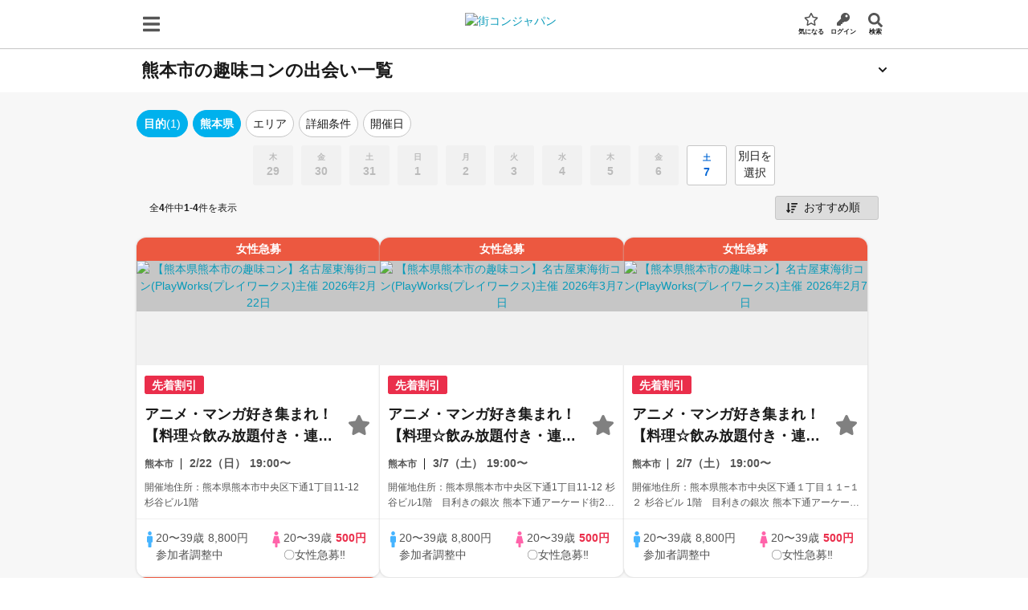

--- FILE ---
content_type: text/html;charset=utf-8
request_url: https://machicon.jp/areas/kumamoto/ag4300/kumamoto/interests/
body_size: 45948
content:
<!DOCTYPE html><html  lang="ja" data-capo=""><head><meta charset="utf-8">
<meta name="viewport" content="width=device-width, initial-scale=1, user-scalable=1, maximum-scale=5, minimum-scale=1">
<title>熊本市の趣味コン一覧 | 街コン・婚活パーティーなら街コンジャパン</title>
<link rel="preconnect" href="https://trj.valuecommerce.com">
<link rel="preconnect" href="https://googleads.g.doubleclick.net">
<link rel="preconnect" href="https://www.google-analytics.com">
<link rel="preconnect" href="https://connect.facebook.net">
<link rel="preconnect" href="https://a.imgvc.com">
<link rel="preconnect" href="https://storage.googleapis.com">
<link rel="preconnect" href="https://static.criteo.net">
<link rel="preconnect" href="https://www.google.co.jp">
<link rel="preconnect" href="https://www.google.com">
<link rel="preconnect" href="https://www.googleadservices.com">
<link rel="preconnect" href="https://www.googletagmanager.com">
<link rel="preconnect" href="https://t.linkbal.com">
<link rel="preconnect" href="https://pub-1c02a3f834ef4edfaa17af819d94c9ab.r2.dev">
<link rel="preconnect" href="https://sslwidget.criteo.com">
<link rel="preconnect" href="https://gum.criteo.com">
<link rel="preconnect" href="https://i.smartnews-ads.com">
<link rel="preconnect" href="https://sync.im-apps.net">
<link rel="preconnect" href="https://analytics.twitter.com">
<link rel="preconnect" href="https://match.adsrvr.org">
<link rel="preconnect" href="https://www.facebook.com">
<link rel="preconnect" href="https://cm.g.doubleclick.net">
<link rel="preconnect" href="https://cdn.smartnews-ads.com">
<link rel="preconnect" href="https://stats.g.doubleclick.net">
<style>:host,:root{--fa-font-solid:normal 900 1em/1 "Font Awesome 6 Solid";--fa-font-regular:normal 400 1em/1 "Font Awesome 6 Regular";--fa-font-light:normal 300 1em/1 "Font Awesome 6 Light";--fa-font-thin:normal 100 1em/1 "Font Awesome 6 Thin";--fa-font-duotone:normal 900 1em/1 "Font Awesome 6 Duotone";--fa-font-brands:normal 400 1em/1 "Font Awesome 6 Brands"}svg:not(:host).svg-inline--fa,svg:not(:root).svg-inline--fa{-webkit-box-sizing:content-box;box-sizing:content-box;overflow:visible}.svg-inline--fa{display:var(--fa-display,inline-block);height:1em;overflow:visible;vertical-align:-.125em}.svg-inline--fa.fa-2xs{vertical-align:.1em}.svg-inline--fa.fa-xs{vertical-align:0}.svg-inline--fa.fa-sm{vertical-align:-.07143em}.svg-inline--fa.fa-lg{vertical-align:-.2em}.svg-inline--fa.fa-xl{vertical-align:-.25em}.svg-inline--fa.fa-2xl{vertical-align:-.3125em}.svg-inline--fa.fa-pull-left{margin-right:var(--fa-pull-margin,.3em);width:auto}.svg-inline--fa.fa-pull-right{margin-left:var(--fa-pull-margin,.3em);width:auto}.svg-inline--fa.fa-li{top:.25em;width:var(--fa-li-width,2em)}.svg-inline--fa.fa-fw{width:var(--fa-fw-width,1.25em)}.fa-layers svg.svg-inline--fa{bottom:0;left:0;margin:auto;position:absolute;right:0;top:0}.fa-layers-counter,.fa-layers-text{display:inline-block;position:absolute;text-align:center}.fa-layers{display:inline-block;height:1em;position:relative;text-align:center;vertical-align:-.125em;width:1em}.fa-layers svg.svg-inline--fa{-webkit-transform-origin:center center;transform-origin:center center}.fa-layers-text{left:50%;top:50%;-webkit-transform:translate(-50%,-50%);transform:translate(-50%,-50%);-webkit-transform-origin:center center;transform-origin:center center}.fa-layers-counter{background-color:var(--fa-counter-background-color,#ff253a);border-radius:var(--fa-counter-border-radius,1em);-webkit-box-sizing:border-box;box-sizing:border-box;color:var(--fa-inverse,#fff);line-height:var(--fa-counter-line-height,1);max-width:var(--fa-counter-max-width,5em);min-width:var(--fa-counter-min-width,1.5em);overflow:hidden;padding:var(--fa-counter-padding,.25em .5em);right:var(--fa-right,0);text-overflow:ellipsis;top:var(--fa-top,0);-webkit-transform:scale(var(--fa-counter-scale,.25));transform:scale(var(--fa-counter-scale,.25));-webkit-transform-origin:top right;transform-origin:top right}.fa-layers-bottom-right{bottom:var(--fa-bottom,0);right:var(--fa-right,0);top:auto;-webkit-transform:scale(var(--fa-layers-scale,.25));transform:scale(var(--fa-layers-scale,.25));-webkit-transform-origin:bottom right;transform-origin:bottom right}.fa-layers-bottom-left{bottom:var(--fa-bottom,0);left:var(--fa-left,0);right:auto;top:auto;-webkit-transform:scale(var(--fa-layers-scale,.25));transform:scale(var(--fa-layers-scale,.25));-webkit-transform-origin:bottom left;transform-origin:bottom left}.fa-layers-top-right{right:var(--fa-right,0);top:var(--fa-top,0);-webkit-transform:scale(var(--fa-layers-scale,.25));transform:scale(var(--fa-layers-scale,.25));-webkit-transform-origin:top right;transform-origin:top right}.fa-layers-top-left{left:var(--fa-left,0);right:auto;top:var(--fa-top,0);-webkit-transform:scale(var(--fa-layers-scale,.25));transform:scale(var(--fa-layers-scale,.25));-webkit-transform-origin:top left;transform-origin:top left}.fa-1x{font-size:1em}.fa-2x{font-size:2em}.fa-3x{font-size:3em}.fa-4x{font-size:4em}.fa-5x{font-size:5em}.fa-6x{font-size:6em}.fa-7x{font-size:7em}.fa-8x{font-size:8em}.fa-9x{font-size:9em}.fa-10x{font-size:10em}.fa-2xs{font-size:.625em;line-height:.1em;vertical-align:.225em}.fa-xs{font-size:.75em;line-height:.08333em;vertical-align:.125em}.fa-sm{font-size:.875em;line-height:.07143em;vertical-align:.05357em}.fa-lg{font-size:1.25em;line-height:.05em;vertical-align:-.075em}.fa-xl{font-size:1.5em;line-height:.04167em;vertical-align:-.125em}.fa-2xl{font-size:2em;line-height:.03125em;vertical-align:-.1875em}.fa-fw{text-align:center;width:1.25em}.fa-ul{list-style-type:none;margin-left:var(--fa-li-margin,2.5em);padding-left:0}.fa-ul>li{position:relative}.fa-li{left:calc(var(--fa-li-width, 2em)*-1);line-height:inherit;position:absolute;text-align:center;width:var(--fa-li-width,2em)}.fa-border{border-color:var(--fa-border-color,#eee);border-radius:var(--fa-border-radius,.1em);border-style:var(--fa-border-style,solid);border-width:var(--fa-border-width,.08em);padding:var(--fa-border-padding,.2em .25em .15em)}.fa-pull-left{float:left;margin-right:var(--fa-pull-margin,.3em)}.fa-pull-right{float:right;margin-left:var(--fa-pull-margin,.3em)}.fa-beat{-webkit-animation-delay:var(--fa-animation-delay,0);animation-delay:var(--fa-animation-delay,0);-webkit-animation-direction:var(--fa-animation-direction,normal);animation-direction:var(--fa-animation-direction,normal);-webkit-animation-duration:var(--fa-animation-duration,1s);animation-duration:var(--fa-animation-duration,1s);-webkit-animation-iteration-count:var(--fa-animation-iteration-count,infinite);animation-iteration-count:var(--fa-animation-iteration-count,infinite);-webkit-animation-name:fa-beat;animation-name:fa-beat;-webkit-animation-timing-function:var(--fa-animation-timing,ease-in-out);animation-timing-function:var(--fa-animation-timing,ease-in-out)}.fa-bounce{-webkit-animation-delay:var(--fa-animation-delay,0);animation-delay:var(--fa-animation-delay,0);-webkit-animation-direction:var(--fa-animation-direction,normal);animation-direction:var(--fa-animation-direction,normal);-webkit-animation-duration:var(--fa-animation-duration,1s);animation-duration:var(--fa-animation-duration,1s);-webkit-animation-iteration-count:var(--fa-animation-iteration-count,infinite);animation-iteration-count:var(--fa-animation-iteration-count,infinite);-webkit-animation-name:fa-bounce;animation-name:fa-bounce;-webkit-animation-timing-function:var(--fa-animation-timing,cubic-bezier(.28,.84,.42,1));animation-timing-function:var(--fa-animation-timing,cubic-bezier(.28,.84,.42,1))}.fa-fade{-webkit-animation-iteration-count:var(--fa-animation-iteration-count,infinite);animation-iteration-count:var(--fa-animation-iteration-count,infinite);-webkit-animation-name:fa-fade;animation-name:fa-fade;-webkit-animation-timing-function:var(--fa-animation-timing,cubic-bezier(.4,0,.6,1));animation-timing-function:var(--fa-animation-timing,cubic-bezier(.4,0,.6,1))}.fa-beat-fade,.fa-fade{-webkit-animation-delay:var(--fa-animation-delay,0);animation-delay:var(--fa-animation-delay,0);-webkit-animation-direction:var(--fa-animation-direction,normal);animation-direction:var(--fa-animation-direction,normal);-webkit-animation-duration:var(--fa-animation-duration,1s);animation-duration:var(--fa-animation-duration,1s)}.fa-beat-fade{-webkit-animation-iteration-count:var(--fa-animation-iteration-count,infinite);animation-iteration-count:var(--fa-animation-iteration-count,infinite);-webkit-animation-name:fa-beat-fade;animation-name:fa-beat-fade;-webkit-animation-timing-function:var(--fa-animation-timing,cubic-bezier(.4,0,.6,1));animation-timing-function:var(--fa-animation-timing,cubic-bezier(.4,0,.6,1))}.fa-flip{-webkit-animation-delay:var(--fa-animation-delay,0);animation-delay:var(--fa-animation-delay,0);-webkit-animation-direction:var(--fa-animation-direction,normal);animation-direction:var(--fa-animation-direction,normal);-webkit-animation-duration:var(--fa-animation-duration,1s);animation-duration:var(--fa-animation-duration,1s);-webkit-animation-iteration-count:var(--fa-animation-iteration-count,infinite);animation-iteration-count:var(--fa-animation-iteration-count,infinite);-webkit-animation-name:fa-flip;animation-name:fa-flip;-webkit-animation-timing-function:var(--fa-animation-timing,ease-in-out);animation-timing-function:var(--fa-animation-timing,ease-in-out)}.fa-shake{-webkit-animation-duration:var(--fa-animation-duration,1s);animation-duration:var(--fa-animation-duration,1s);-webkit-animation-iteration-count:var(--fa-animation-iteration-count,infinite);animation-iteration-count:var(--fa-animation-iteration-count,infinite);-webkit-animation-name:fa-shake;animation-name:fa-shake;-webkit-animation-timing-function:var(--fa-animation-timing,linear);animation-timing-function:var(--fa-animation-timing,linear)}.fa-shake,.fa-spin{-webkit-animation-delay:var(--fa-animation-delay,0);animation-delay:var(--fa-animation-delay,0);-webkit-animation-direction:var(--fa-animation-direction,normal);animation-direction:var(--fa-animation-direction,normal)}.fa-spin{-webkit-animation-duration:var(--fa-animation-duration,2s);animation-duration:var(--fa-animation-duration,2s);-webkit-animation-iteration-count:var(--fa-animation-iteration-count,infinite);animation-iteration-count:var(--fa-animation-iteration-count,infinite);-webkit-animation-name:fa-spin;animation-name:fa-spin;-webkit-animation-timing-function:var(--fa-animation-timing,linear);animation-timing-function:var(--fa-animation-timing,linear)}.fa-spin-reverse{--fa-animation-direction:reverse}.fa-pulse,.fa-spin-pulse{-webkit-animation-direction:var(--fa-animation-direction,normal);animation-direction:var(--fa-animation-direction,normal);-webkit-animation-duration:var(--fa-animation-duration,1s);animation-duration:var(--fa-animation-duration,1s);-webkit-animation-iteration-count:var(--fa-animation-iteration-count,infinite);animation-iteration-count:var(--fa-animation-iteration-count,infinite);-webkit-animation-name:fa-spin;animation-name:fa-spin;-webkit-animation-timing-function:var(--fa-animation-timing,steps(8));animation-timing-function:var(--fa-animation-timing,steps(8))}@media (prefers-reduced-motion:reduce){.fa-beat,.fa-beat-fade,.fa-bounce,.fa-fade,.fa-flip,.fa-pulse,.fa-shake,.fa-spin,.fa-spin-pulse{-webkit-animation-delay:-1ms;animation-delay:-1ms;-webkit-animation-duration:1ms;animation-duration:1ms;-webkit-animation-iteration-count:1;animation-iteration-count:1;-webkit-transition-delay:0s;transition-delay:0s;-webkit-transition-duration:0s;transition-duration:0s}}@-webkit-keyframes fa-beat{0%,90%{-webkit-transform:scale(1);transform:scale(1)}45%{-webkit-transform:scale(var(--fa-beat-scale,1.25));transform:scale(var(--fa-beat-scale,1.25))}}@keyframes fa-beat{0%,90%{-webkit-transform:scale(1);transform:scale(1)}45%{-webkit-transform:scale(var(--fa-beat-scale,1.25));transform:scale(var(--fa-beat-scale,1.25))}}@-webkit-keyframes fa-bounce{0%{-webkit-transform:scale(1) translateY(0);transform:scale(1) translateY(0)}10%{-webkit-transform:scale(var(--fa-bounce-start-scale-x,1.1),var(--fa-bounce-start-scale-y,.9)) translateY(0);transform:scale(var(--fa-bounce-start-scale-x,1.1),var(--fa-bounce-start-scale-y,.9)) translateY(0)}30%{-webkit-transform:scale(var(--fa-bounce-jump-scale-x,.9),var(--fa-bounce-jump-scale-y,1.1)) translateY(var(--fa-bounce-height,-.5em));transform:scale(var(--fa-bounce-jump-scale-x,.9),var(--fa-bounce-jump-scale-y,1.1)) translateY(var(--fa-bounce-height,-.5em))}50%{-webkit-transform:scale(var(--fa-bounce-land-scale-x,1.05),var(--fa-bounce-land-scale-y,.95)) translateY(0);transform:scale(var(--fa-bounce-land-scale-x,1.05),var(--fa-bounce-land-scale-y,.95)) translateY(0)}57%{-webkit-transform:scale(1) translateY(var(--fa-bounce-rebound,-.125em));transform:scale(1) translateY(var(--fa-bounce-rebound,-.125em))}64%{-webkit-transform:scale(1) translateY(0);transform:scale(1) translateY(0)}to{-webkit-transform:scale(1) translateY(0);transform:scale(1) translateY(0)}}@keyframes fa-bounce{0%{-webkit-transform:scale(1) translateY(0);transform:scale(1) translateY(0)}10%{-webkit-transform:scale(var(--fa-bounce-start-scale-x,1.1),var(--fa-bounce-start-scale-y,.9)) translateY(0);transform:scale(var(--fa-bounce-start-scale-x,1.1),var(--fa-bounce-start-scale-y,.9)) translateY(0)}30%{-webkit-transform:scale(var(--fa-bounce-jump-scale-x,.9),var(--fa-bounce-jump-scale-y,1.1)) translateY(var(--fa-bounce-height,-.5em));transform:scale(var(--fa-bounce-jump-scale-x,.9),var(--fa-bounce-jump-scale-y,1.1)) translateY(var(--fa-bounce-height,-.5em))}50%{-webkit-transform:scale(var(--fa-bounce-land-scale-x,1.05),var(--fa-bounce-land-scale-y,.95)) translateY(0);transform:scale(var(--fa-bounce-land-scale-x,1.05),var(--fa-bounce-land-scale-y,.95)) translateY(0)}57%{-webkit-transform:scale(1) translateY(var(--fa-bounce-rebound,-.125em));transform:scale(1) translateY(var(--fa-bounce-rebound,-.125em))}64%{-webkit-transform:scale(1) translateY(0);transform:scale(1) translateY(0)}to{-webkit-transform:scale(1) translateY(0);transform:scale(1) translateY(0)}}@-webkit-keyframes fa-fade{50%{opacity:var(--fa-fade-opacity,.4)}}@keyframes fa-fade{50%{opacity:var(--fa-fade-opacity,.4)}}@-webkit-keyframes fa-beat-fade{0%,to{opacity:var(--fa-beat-fade-opacity,.4);-webkit-transform:scale(1);transform:scale(1)}50%{opacity:1;-webkit-transform:scale(var(--fa-beat-fade-scale,1.125));transform:scale(var(--fa-beat-fade-scale,1.125))}}@keyframes fa-beat-fade{0%,to{opacity:var(--fa-beat-fade-opacity,.4);-webkit-transform:scale(1);transform:scale(1)}50%{opacity:1;-webkit-transform:scale(var(--fa-beat-fade-scale,1.125));transform:scale(var(--fa-beat-fade-scale,1.125))}}@-webkit-keyframes fa-flip{50%{-webkit-transform:rotate3d(var(--fa-flip-x,0),var(--fa-flip-y,1),var(--fa-flip-z,0),var(--fa-flip-angle,-180deg));transform:rotate3d(var(--fa-flip-x,0),var(--fa-flip-y,1),var(--fa-flip-z,0),var(--fa-flip-angle,-180deg))}}@keyframes fa-flip{50%{-webkit-transform:rotate3d(var(--fa-flip-x,0),var(--fa-flip-y,1),var(--fa-flip-z,0),var(--fa-flip-angle,-180deg));transform:rotate3d(var(--fa-flip-x,0),var(--fa-flip-y,1),var(--fa-flip-z,0),var(--fa-flip-angle,-180deg))}}@-webkit-keyframes fa-shake{0%{-webkit-transform:rotate(-15deg);transform:rotate(-15deg)}4%{-webkit-transform:rotate(15deg);transform:rotate(15deg)}24%,8%{-webkit-transform:rotate(-18deg);transform:rotate(-18deg)}12%,28%{-webkit-transform:rotate(18deg);transform:rotate(18deg)}16%{-webkit-transform:rotate(-22deg);transform:rotate(-22deg)}20%{-webkit-transform:rotate(22deg);transform:rotate(22deg)}32%{-webkit-transform:rotate(-12deg);transform:rotate(-12deg)}36%{-webkit-transform:rotate(12deg);transform:rotate(12deg)}40%,to{-webkit-transform:rotate(0deg);transform:rotate(0deg)}}@keyframes fa-shake{0%{-webkit-transform:rotate(-15deg);transform:rotate(-15deg)}4%{-webkit-transform:rotate(15deg);transform:rotate(15deg)}24%,8%{-webkit-transform:rotate(-18deg);transform:rotate(-18deg)}12%,28%{-webkit-transform:rotate(18deg);transform:rotate(18deg)}16%{-webkit-transform:rotate(-22deg);transform:rotate(-22deg)}20%{-webkit-transform:rotate(22deg);transform:rotate(22deg)}32%{-webkit-transform:rotate(-12deg);transform:rotate(-12deg)}36%{-webkit-transform:rotate(12deg);transform:rotate(12deg)}40%,to{-webkit-transform:rotate(0deg);transform:rotate(0deg)}}@-webkit-keyframes fa-spin{0%{-webkit-transform:rotate(0deg);transform:rotate(0deg)}to{-webkit-transform:rotate(1turn);transform:rotate(1turn)}}@keyframes fa-spin{0%{-webkit-transform:rotate(0deg);transform:rotate(0deg)}to{-webkit-transform:rotate(1turn);transform:rotate(1turn)}}.fa-rotate-90{-webkit-transform:rotate(90deg);transform:rotate(90deg)}.fa-rotate-180{-webkit-transform:rotate(180deg);transform:rotate(180deg)}.fa-rotate-270{-webkit-transform:rotate(270deg);transform:rotate(270deg)}.fa-flip-horizontal{-webkit-transform:scaleX(-1);transform:scaleX(-1)}.fa-flip-vertical{-webkit-transform:scaleY(-1);transform:scaleY(-1)}.fa-flip-both,.fa-flip-horizontal.fa-flip-vertical{-webkit-transform:scale(-1);transform:scale(-1)}.fa-rotate-by{-webkit-transform:rotate(var(--fa-rotate-angle,none));transform:rotate(var(--fa-rotate-angle,none))}.fa-stack{display:inline-block;height:2em;position:relative;vertical-align:middle;width:2.5em}.fa-stack-1x,.fa-stack-2x{bottom:0;left:0;margin:auto;position:absolute;right:0;top:0;z-index:var(--fa-stack-z-index,auto)}.svg-inline--fa.fa-stack-1x{height:1em;width:1.25em}.svg-inline--fa.fa-stack-2x{height:2em;width:2.5em}.fa-inverse{color:var(--fa-inverse,#fff)}.fa-sr-only,.fa-sr-only-focusable:not(:focus),.sr-only,.sr-only-focusable:not(:focus){height:1px;margin:-1px;overflow:hidden;padding:0;position:absolute;width:1px;clip:rect(0,0,0,0);border-width:0;white-space:nowrap}.svg-inline--fa .fa-primary{fill:var(--fa-primary-color,currentColor);opacity:var(--fa-primary-opacity,1)}.svg-inline--fa .fa-secondary{fill:var(--fa-secondary-color,currentColor)}.svg-inline--fa .fa-secondary,.svg-inline--fa.fa-swap-opacity .fa-primary{opacity:var(--fa-secondary-opacity,.4)}.svg-inline--fa.fa-swap-opacity .fa-secondary{opacity:var(--fa-primary-opacity,1)}.svg-inline--fa mask .fa-primary,.svg-inline--fa mask .fa-secondary{fill:#000}.fa-duotone.fa-inverse,.fad.fa-inverse{color:var(--fa-inverse,#fff)}</style>
<style>@charset "UTF-8";*,:after,:before{-webkit-box-sizing:border-box;box-sizing:border-box;margin:0;max-width:100%;padding:0}#nuxt-devtools-container,#nuxt-devtools-container *{max-width:none}html{color:#1a1a1a;font-family:Avenir,Open Sans,Helvetica Neue,Helvetica,Arial,Verdana,Roboto,ヒラギノ角ゴ Pro W3,Hiragino Kaku Gothic Pro,Meiryo UI,メイリオ,meiryo,ＭＳ Ｐゴシック,MS PGothic,sans-serif;font-size:10px;line-height:1.5;word-spacing:1px;-webkit-text-size-adjust:100%;-moz-text-size-adjust:100%;-ms-text-size-adjust:100%;text-size-adjust:100%;-moz-osx-font-smoothing:grayscale;-webkit-font-smoothing:antialiased;-webkit-overflow-scrolling:touch}body{font-size:14px;overflow-x:hidden}li{list-style:none}a{color:#089ab9;text-decoration:none}a:hover{color:#0684a0}a:focus-visible{outline-color:#006a8e}p{line-height:1.6}button,select,textarea{-webkit-appearance:none;-moz-appearance:none;appearance:none}button,input,select,textarea{font-family:inherit}</style>
<style>@charset "UTF-8";* :not(html,body){scrollbar-width:none;-ms-overflow-style:none}* :not(html,body)::-webkit-scrollbar{display:none}@font-face{font-display:swap;font-family:ふい字;src:url(/fonts/HuiFontP109.woff2) format("woff2")}@font-face{font-display:swap;font-family:Inter;font-weight:400;src:url(/fonts/Inter-Medium.woff2) format("woff2")}@font-face{font-display:swap;font-family:Inter;font-weight:700;src:url(/fonts/Inter-Bold.woff2) format("woff2")}@media screen and (min-width:960px){.pcHidden{display:none!important}}@media screen and (max-width:959px){.spHidden{display:none!important}}.alignLeft{text-align:left}.alignCenter{text-align:center}.alignRight{text-align:right}.textSmall{font-size:1.2rem}.textLarge{font-size:1.6rem}.textXLarge{font-size:x-large}.textOrange{color:#ec5840}.textBold{font-weight:700}.textLink{color:#089ab9;cursor:pointer}.textLink:hover{color:#0684a0}.textLink.bluePale{color:#003773;-webkit-text-decoration-line:underline;text-decoration-line:underline}.textJustify{text-align:justify}.commonSmallNotice{color:#555;font-size:1rem}@media screen and (max-width:959px){.spPadding{padding-left:1rem;padding-right:1rem}}.openModal{overflow:hidden}@media screen and (max-width:959px){.openModal{position:fixed!important}}.gray55{color:#555}.commonGenderIcon{font-size:2rem}.commonGenderIcon.male{color:#46b4ff!important}.commonGenderIcon.female{color:#ff64aa!important}.commonBanner{aspect-ratio:512/160}.g-sliderList{background-color:#555;padding:2rem 0}@media screen and (max-width:959px){.g-sliderList{margin-bottom:0;padding:1rem}}.g-sliderList-item{display:block;margin:auto;padding:0 1.6rem;width:47rem}@media screen and (max-width:959px){.g-sliderList-item{width:100%}}.g-sliderList-item img{border-radius:1.2rem;display:block;height:auto;width:100%}@media print{.hidden-print{display:none!important}.print-area{visibility:visible}.print-area.header{-webkit-box-shadow:none!important;box-shadow:none!important;position:static!important}.print-area :not(.print-part,.print-part *){display:none!important}}.fade-enter-active,.fade-leave-active{-webkit-transition:opacity .2s;transition:opacity .2s}.fade-enter-from,.fade-leave-to{opacity:0}.fadeScale-enter-active,.fadeScale-leave-active{-webkit-transition:opacity .2s,-webkit-transform .2s;transition:opacity .2s,-webkit-transform .2s;transition:opacity .2s,transform .2s;transition:opacity .2s,transform .2s,-webkit-transform .2s}.fadeScale-enter-from,.fadeScale-leave-to{opacity:0;-webkit-transform:scale(1.2);transform:scale(1.2)}.fadeSlow-enter-active{-webkit-transition:opacity 1.2s linear;transition:opacity 1.2s linear}.fadeSlow-leave-active{-webkit-transition:opacity .5s linear;transition:opacity .5s linear}.fadeSlow-enter-from,.fadeSlow-leave-to{opacity:0}.slideRight-enter-active,.slideRight-leave-active{-webkit-transition:-webkit-transform .2s;transition:-webkit-transform .2s;transition:transform .2s;transition:transform .2s,-webkit-transform .2s}.slideRight-enter-from,.slideRight-leave-to{position:absolute;-webkit-transform:translate(100%);transform:translate(100%)}.slideDownSlow-enter-from{max-height:0!important}.slideDownSlow-enter-active{-webkit-transition:max-height .5s;transition:max-height .5s}.slideLeft-enter-active,.slideLeft-leave-active{-webkit-transition:-webkit-transform .2s;transition:-webkit-transform .2s;transition:transform .2s;transition:transform .2s,-webkit-transform .2s}.slideLeft-enter-from,.slideLeft-leave-to{position:absolute;-webkit-transform:translate(-100%);transform:translate(-100%)}.leftRight-enter-active,.leftRight-leave-active{-webkit-transition:-webkit-transform .3s;transition:-webkit-transform .3s;transition:transform .3s;transition:transform .3s,-webkit-transform .3s}.leftRight-enter-from{-webkit-transform:translate(100%);transform:translate(100%)}.leftRight-leave-to{-webkit-transform:translate(-100%);transform:translate(-100%)}.rightLeft-enter-active,.rightLeft-leave-active{-webkit-transition:-webkit-transform .3s;transition:-webkit-transform .3s;transition:transform .3s;transition:transform .3s,-webkit-transform .3s}.rightLeft-enter-from{-webkit-transform:translate(-100%);transform:translate(-100%)}.rightLeft-leave-to{-webkit-transform:translate(100%);transform:translate(100%)}.downUp-enter-active,.downUp-leave-active{-webkit-transition:opacity .5s,-webkit-transform .3s;transition:opacity .5s,-webkit-transform .3s;transition:opacity .5s,transform .3s;transition:opacity .5s,transform .3s,-webkit-transform .3s}.downUp-enter-from{-webkit-transform:translateY(-100%);transform:translateY(-100%)}.downUp-leave-to{-webkit-transform:translateY(100%);transform:translateY(100%)}.upDown-enter-active,.upDown-leave-active{-webkit-transition:opacity .5s,-webkit-transform .3s;transition:opacity .5s,-webkit-transform .3s;transition:opacity .5s,transform .3s;transition:opacity .5s,transform .3s,-webkit-transform .3s}.upDown-enter-from,.upDown-leave-to{-webkit-transform:translateY(100%);transform:translateY(100%)}.accordion-enter-active,.accordion-leave-active{-webkit-transition:opacity .2s,padding-top .2s,padding-bottom .2s,line-height .2s,border .2s;transition:opacity .2s,padding-top .2s,padding-bottom .2s,line-height .2s,border .2s}.accordion-enter-from,.accordion-leave-to{border:0;line-height:0;opacity:0;padding-bottom:0;padding-top:0;visibility:0}.container{display:-webkit-box;display:-webkit-flex;display:-ms-flexbox;display:flex;margin-left:auto;margin-right:auto;width:100%;-webkit-box-pack:justify;-webkit-justify-content:space-between;-ms-flex-pack:justify;justify-content:space-between;-webkit-box-align:start;-webkit-align-items:flex-start;-ms-flex-align:start;align-items:flex-start;-webkit-box-flex:1;-webkit-flex-grow:1;-ms-flex-positive:1;flex-grow:1;margin-bottom:15px}@media screen and (min-width:960px){.container{margin-top:15px;width:960px}.container-main{width:650px}.container-side{width:295px}}@media screen and (max-width:959px){.container{-webkit-box-orient:vertical;-webkit-box-direction:normal;-webkit-flex-direction:column;-ms-flex-direction:column;flex-direction:column}.container-main,.container-side{width:100%}}.container.single{display:block}.container-wide{width:960px}.commonHeadingLarge{background:#b4e3ed;color:#1a1a1a;font-size:16px;font-weight:700;line-height:1.2;margin-bottom:.7rem;padding:5px 10px}@media screen and (min-width:960px){.commonHeadingLarge{border-radius:3px}}.commonHeadingLarge-icon{margin-right:5px}.commonHeadingMedium{background:#b4e3ed;color:#1a1a1a;font-size:1.4rem;font-weight:400;padding:.3rem;text-align:center}.commonHeadingBlueBorder,.commonHeadingNoBorder{border-bottom:2px solid #7acee0;color:#1a1a1a;font-size:14px;font-weight:700;line-height:1.2;margin-bottom:.7rem;padding:2px 0 7px}.commonHeadingBlueBorder-icon{margin-right:5px}.aster.commonHeadingNoBorder:after,.commonHeadingBlueBorder.aster:after{color:#d31e19;content:"*";margin-left:3px}.commonHeadingNoBorder{border-bottom:none}.commonHeadingGrayBorder{border-bottom:2px solid #c6c6c6;color:#555;font-size:14px;font-weight:700;line-height:1.2;margin-bottom:.7rem;padding:2px 0 7px}.commonHeadingGrayBorder-icon{margin-right:5px}.commonHeadingBlackBorder{border-bottom:3px solid #555;color:#1a1a1a;font-size:1.4rem;font-weight:700;line-height:2;text-align:center}.headingLarge{color:#1a1a1a;font-size:1.6rem;font-weight:700;line-height:1.2}@media screen and (max-width:959px){.headingLarge{padding:20px 16px 5px}}@media screen and (min-width:960px){.headingLarge{padding:20px 0 5px}}.headingLarge.textSmall{font-size:1.4rem}.headingLarge.borderBottom{border-bottom:2px solid #c6c6c6}.commonHeadingBlack{line-height:30px}.commonHeadingBlack,.commonHeadingBlackSP{color:#1a1a1a;font-size:2.2rem;font-weight:700}.commonKonkatsuHeading{color:#1a1a1a;font-size:2rem;font-weight:700;line-height:30px}@media screen and (min-width:960px){.commonKonkatsuHeading{text-align:center}}.commonButton{display:-webkit-box;display:-webkit-flex;display:-ms-flexbox;display:flex;-webkit-box-pack:center;-webkit-justify-content:center;-ms-flex-pack:center;justify-content:center;-webkit-box-align:center;-webkit-align-items:center;-ms-flex-align:center;align-items:center;border:0;border-radius:3px;color:#fff;cursor:pointer;line-height:1.2;padding:10px;text-align:center}.commonButton:hover{color:#fff}.commonButton.inline{display:-webkit-inline-box;display:-webkit-inline-flex;display:-ms-inline-flexbox;display:inline-flex}.commonButton.shadow{-webkit-box-shadow:0 3px 0 rgba(0,0,0,.2);box-shadow:0 3px 0 rgba(0,0,0,.2)}.commonButton.disabled{cursor:not-allowed;opacity:.5}.commonButton.large,.commonButton.thick{font-size:1.5rem;font-weight:700}.commonButton.thick{border-radius:5px;padding:1.6rem}.commonButton.orange{background:#ec5840}.commonButton.orange:hover{background:#da3116}.commonButton.pink{background:#e88994}.commonButton.pink:hover{background:#df5b6a}.commonButton.gray{background:#fafafa;border:1px solid grey;color:#555;font-weight:700}.commonButton.gray:hover{border-color:#555;color:#1a1a1a}.commonButton.white{background:#fff;border:1px solid grey;color:#555}.commonButton.white:hover{border-color:#555;color:#1a1a1a}.commonButton.whiteBorder{background:#fff;border:1px solid #c6c6c6;color:#003773;font-size:1.6rem}.commonButton.whiteBorderGray55{background:#fff;border:1px solid #c6c6c6;color:#555;font-size:1.6rem}.commonButton.green{background:#39c46e}.commonButton.green:hover{border-color:#73d599}.commonButton.gray55{background-color:#555;font-weight:700}.commonButton.gray55 a{color:#fff}.commonButton.clBlue{background-color:#49bcbd}.commonButton.clBlue a{color:#fff}.commonButton.bluePale{background:#fff;border:1px solid #003773;color:#003773}.commonBlueButtonTop{background:#fff;border:1px solid #c6c6c6;border-radius:3px;color:#003773;display:block;font-size:1.6rem;font-weight:400;padding:.7rem 1rem;text-align:center}.btn-primary,.btn-primary-40,.btn-primary-50{background-color:#ffbd40;border:none;color:#1a1a1a!important}.btn-primary.disabled,.disabled.btn-primary-40,.disabled.btn-primary-50{background-color:#f1f1f1;border:none!important;color:#bbb!important}.btn-primary-40:focus-visible,.btn-primary-50:focus-visible,.btn-primary:focus-visible{outline-color:#006a8e}.btn-primary-50{height:50px}.btn-primary-40,.btn-primary-50{border-radius:3px;font-size:16px;font-weight:700}.btn-primary-40{height:40px}.btn-primary-40:hover,.btn-primary-50:hover,.btn-primary:hover{background-color:#ffca66}.btn-primary-40:active,.btn-primary-50:active,.btn-primary:active{background-color:#d19a33}.btn-primary-40:disabled,.btn-primary-50:disabled,.btn-primary.disabled,.btn-primary:disabled,.disabled.btn-primary-40,.disabled.btn-primary-50{background-color:#ffe5b3;color:#bbb}.btn-secondary,.btn-secondary-2lines,.btn-secondary-40,.btn-secondary-50{background-color:#fff;border:1px solid #1a1a1a;color:#1a1a1a}.btn-secondary.disabled,.disabled.btn-secondary-2lines,.disabled.btn-secondary-40,.disabled.btn-secondary-50{background-color:#f1f1f1;border:none!important;color:#bbb!important}.btn-secondary-2lines:focus-visible,.btn-secondary-40:focus-visible,.btn-secondary-50:focus-visible,.btn-secondary:focus-visible{outline-color:#006a8e}.btn-secondary-50{height:50px}.btn-secondary-40,.btn-secondary-50{border-radius:3px;font-size:16px;font-weight:700}.btn-secondary-40{height:40px}.btn-secondary-2lines{border-radius:3px;font-size:14px;font-weight:700;height:50px;overflow:hidden;white-space:nowrap}.btn-secondary-2lines:hover,.btn-secondary-40:hover,.btn-secondary-50:hover,.btn-secondary:hover{border-color:#737373;color:#737373}.btn-secondary-2lines:active,.btn-secondary-40:active,.btn-secondary-50:active,.btn-secondary:active{background-color:#f1f1f1}.btn-secondary-2lines:disabled,.btn-secondary-40:disabled,.btn-secondary-50:disabled,.btn-secondary.disabled,.btn-secondary:disabled,.disabled.btn-secondary-2lines,.disabled.btn-secondary-40,.disabled.btn-secondary-50{border-color:#bbb;color:#bbb}.btn-tag{background-color:#fff;border:1px solid #1a1a1a;border-radius:15px;color:#1a1a1a!important;font-size:14px;font-weight:700;height:30px}.btn-select,.btn-select-2lines,.btn-select-42,.btn-select-tag{background-color:#fff;border:1px solid #c6c6c6;border-radius:3px;color:#1a1a1a;font-size:14px}.btn-select-2lines:focus-visible,.btn-select-42:focus-visible,.btn-select-tag:focus-visible,.btn-select:focus-visible{outline-color:#006a8e}.btn-select.disabled,.disabled.btn-select-2lines,.disabled.btn-select-42,.disabled.btn-select-tag{background-color:#f1f1f1;border:none!important;color:#bbb!important}.btn-select-42{height:42px}.btn-select-2lines{border-radius:3px;font-size:14px;font-weight:700;height:50px;overflow:hidden;white-space:nowrap}.btn-select-tag{border-radius:17px;height:34px}.active.btn-select-2lines,.active.btn-select-42,.active.btn-select-tag,.btn-select.active{background-color:#00b1ed;border:1px solid #00b1ed;color:#fff!important;font-weight:700}.btn-select-2lines:disabled,.btn-select-42:disabled,.btn-select-tag:disabled,.btn-select.disabled,.btn-select:disabled,.disabled.btn-select-2lines,.disabled.btn-select-42,.disabled.btn-select-tag{background-color:#f1f1f1;border-style:none;color:#bbb}.btn-checkbox{cursor:pointer;display:block;position:relative}.btn-checkbox:focus-visible{outline-color:#006a8e}.btn-checkbox span{background-color:#fff;border:1px solid #c6c6c6;border-radius:4px;display:-webkit-box;display:-webkit-flex;display:-ms-flexbox;display:flex;height:20px;width:20px;-webkit-box-align:center;-webkit-align-items:center;-ms-flex-align:center;align-items:center;-webkit-box-pack:center;-webkit-justify-content:center;-ms-flex-pack:center;justify-content:center}.btn-checkbox span svg{color:#fff;font-size:14px}.btn-checkbox input{display:none}.btn-checkbox input:checked+span{background-color:#00b1ed;border:none;color:#fff}.btn-radio{display:block;font-size:1.4rem;margin-bottom:12px;padding-left:25px;position:relative;-webkit-user-select:none;-moz-user-select:none;-ms-user-select:none;user-select:none}.btn-radio:focus-visible{outline-color:#006a8e}.btn-radio-input{display:none}.btn-radio-input:checked+.btn-radio-check{background-color:#00b1ed;border:none;color:#fff}.btn-radio-check{border:1px solid #c6c6c6;border-radius:15px;cursor:pointer;height:15px;left:0;margin-top:3px;position:absolute;top:0;width:15px}.btn-tag-select{--background-color-disabled:#f1f1f1;--color-disabled:#bbb;background:#fff;color:#1a1a1a;display:inline}.btn-tag-select-input:checked+.btn-tag-select-label{background:#00b1ed;border-color:#00b1ed;color:#fff}.btn-tag-select-input:checked+.btn-tag-select-label.disabled,.btn-tag-select-input:checked+.btn-tag-select-label:disabled{background-color:var(--background-color-disabled);border-style:none;color:var(--color-disabled)}.btn-tag-select-label{border:1px solid #c6c6c6;color:#1a1a1a;font-weight:400;height:34px}.btn-tag-select-label:hover{color:#1a1a1a}.btn-tag-select-label.disabled,.btn-tag-select-label:disabled{background-color:var(--background-color-disabled);color:var(--color-disabled)}.btn-cancel,.btn-cancel-40,.btn-cancel-50,.btn-cancel-square{background-color:#ccc;border:none;color:#1a1a1a}.btn-cancel-40:focus-visible,.btn-cancel-50:focus-visible,.btn-cancel-square:focus-visible,.btn-cancel:focus-visible{outline-color:#006a8e}.btn-cancel.disabled,.disabled.btn-cancel-40,.disabled.btn-cancel-50,.disabled.btn-cancel-square{background-color:#f1f1f1;border:none!important;color:#bbb!important}.btn-cancel-square{font-size:16px;font-size:3.5rem;width:40px}.btn-cancel-40,.btn-cancel-square{border-radius:3px;font-weight:700;height:40px}.btn-cancel-40{font-size:16px}.btn-cancel-50{border-radius:3px;font-size:16px;font-weight:700;height:50px}.btn-cancel-40:hover,.btn-cancel-50:hover,.btn-cancel-square:hover,.btn-cancel:hover{background-color:#d6d6d6;color:#1a1a1a}.btn-cancel-40:active,.btn-cancel-50:active,.btn-cancel-square:active,.btn-cancel:active{background-color:#aeaeae}.btn-cancel-40:disabled,.btn-cancel-50:disabled,.btn-cancel-square:disabled,.btn-cancel.disabled,.btn-cancel:disabled,.disabled.btn-cancel-40,.disabled.btn-cancel-50,.disabled.btn-cancel-square{background-color:#ebebeb;color:#bbb}.btn-destructive,.btn-destructive-50{background-color:#e5142d;border:none;color:#fff}.btn-destructive-50:focus-visible,.btn-destructive:focus-visible{outline-color:#006a8e}.btn-destructive-50{border-radius:3px;font-size:16px;font-weight:700;height:50px}.btn-destructive-50:hover,.btn-destructive:hover{background-color:#ea4357}.btn-destructive-50:active,.btn-destructive:active{background-color:#b71024}.btn-destructive-50:disabled,.btn-destructive.disabled,.btn-destructive:disabled,.disabled.btn-destructive-50{background-color:#f5a1ab}.btn-pulldown{background:#fff;border:1px solid #c6c6c6;border-radius:3px;color:#555;font-size:14px;font-weight:700;height:33px;padding:.5rem 1rem;width:100px}.btn-pulldown-icon{color:#555;position:absolute;right:1rem;top:6px}.btn-pulldown-wrap{position:relative}.tagList-item{display:inline-block;font-size:1.2rem;margin:.8rem 0 .8rem .5rem}.tagList-item-link{display:block;line-height:1;padding:.7rem 1rem}.selectAll-checkbox{display:-webkit-inline-box;display:-webkit-inline-flex;display:-ms-inline-flexbox;display:inline-flex;-webkit-box-align:center;-webkit-align-items:center;-ms-flex-align:center;align-items:center;gap:1rem}.commonCard{border-radius:1.2rem;-webkit-box-shadow:0 0 3px #c6c6c6;box-shadow:0 0 3px #c6c6c6;overflow:hidden}.commonTable{border:1px solid #f1f1f1;border-collapse:collapse;font-size:1.2rem}.commonTable.wide{width:100%}.commonTable thead tr,.commonTable tr:nth-of-type(2n){background:#f1f1f1}.commonTable td,.commonTable th{min-width:6em;padding:8px;text-align:left;vertical-align:top}.commonTable td strong,.commonTable th strong{color:#ec5840}.commonTable .label{background:#ec5840;border-radius:3px;color:#fff;display:inline-block;font-size:1rem;padding:1px 5px}.infoTable{border:1px solid #f1f1f1;border-collapse:collapse;-webkit-box-shadow:0 0 5px rgba(0,0,0,.16);box-shadow:0 0 5px rgba(0,0,0,.16);font-size:1.2rem;width:100%}.infoTable td,.infoTable th{font-weight:400;min-width:6em;padding:5px 16px;text-align:left;vertical-align:top}.infoTable tr:first-child td,.infoTable tr:first-child th{padding-top:20px}.infoTable tr:last-child td,.infoTable tr:last-child th{padding-bottom:20px}.infoTable .linkText{color:#555;text-decoration:underline}.tabList{display:-webkit-box;display:-webkit-flex;display:-ms-flexbox;display:flex;-webkit-box-pack:center;-webkit-justify-content:center;-ms-flex-pack:center;justify-content:center;-webkit-box-align:center;-webkit-align-items:center;-ms-flex-align:center;align-items:center;border-bottom:1px solid #c6c6c6;padding:0 .5rem}.tabList-item{-webkit-box-flex:1;-webkit-flex:1;-ms-flex:1;flex:1;margin:0 .5rem -1px}.tabList-item-link{background:#f1f1f1;border:1px solid #c6c6c6;border-radius:3px 3px 0 0;color:#1a1a1a;display:block;font-size:1.1rem;line-height:1;padding:.5rem;text-align:center}.tabList-item-link:hover{background:#fff}.tabList-item.active .tabList-item-link{background:#fff;border-bottom-color:#fff;font-weight:700}.tabContainer{border:1px solid #c6c6c6;border-top:0;padding:1rem}a.tab-select{background-color:#fff;border:1px solid #c6c6c6;color:#1a1a1a}a.tab-select .text{font-size:1.2rem;font-weight:500}a.tab-select.active{background-color:#00b1ed;border:none;color:#fff}a.tab-select.active .text{font-weight:700}.tab-target-inner{margin-top:-104px;padding-top:104px}@media screen and (max-width:959px){.tab-target-inner{margin-top:-93px;padding-top:93px}}.commonInput{background:#fff;border:1px solid #c6c6c6;border-radius:3px;-webkit-box-shadow:inset 0 1px 2px rgba(0,0,0,.1);box-shadow:inset 0 1px 2px rgba(0,0,0,.1);cursor:pointer;padding:.5rem 1rem}.commonInput.max{width:100%}.commonInput.large{font-size:1.6rem;padding:1rem}.commonInput:focus{border-color:#555;-webkit-box-shadow:0 0 5px #c6c6c6;box-shadow:0 0 5px #c6c6c6;outline:none}.commonInput:disabled{background:#f1f1f1}.commonInput.error{background-color:#fce6e2;text-decoration:underline}select.commonInput{background-image:url("data:image/svg+xml;utf8,<svg xmlns='http://www.w3.org/2000/svg' version='1.1' width='32' height='24' viewBox='0 0 32 24'><polygon points='0,0 32,0 16,24' style='fill: rgb%2897, 97, 97%29'></polygon></svg>");background-origin:border-box;background-position:95%;background-repeat:no-repeat;background-size:9px 6px;padding-right:2.4rem}.commonRadioInput{margin-bottom:1.2rem;padding:.2rem 0 0 2.5rem;position:relative;-webkit-user-select:none;-moz-user-select:none;-ms-user-select:none;user-select:none}.commonRadioInput-input{display:none}.commonRadioInput-input:checked+.commonRadioInput-mark{background-color:#39c46e}.commonRadioInput-input:checked+.commonRadioInput-mark:after{background-color:#e1fae8;border-radius:100%;content:"";height:1rem;left:.5rem;position:absolute;top:.5rem;width:1rem}.commonRadioInput-mark{background-color:#f1f1f1;border-radius:100%;height:2rem;left:0;position:absolute;top:0;width:2rem}.margin1{margin:.25rem}.marginT1,.marginY1{margin-top:.25rem}.marginL1,.marginX1{margin-left:.25rem}.marginR1,.marginX1{margin-right:.25rem}.marginB1,.marginY1{margin-bottom:.25rem}.margin2{margin:.5rem}.marginT2,.marginY2{margin-top:.5rem}.marginL2,.marginX2{margin-left:.5rem}.marginR2,.marginX2{margin-right:.5rem}.marginB2,.marginY2{margin-bottom:.5rem}.margin3{margin:1rem}.marginT3,.marginY3{margin-top:1rem}.marginL3,.marginX3{margin-left:1rem}.marginR3,.marginX3{margin-right:1rem}.marginB3,.marginY3{margin-bottom:1rem}.margin4{margin:2rem}.marginT4,.marginY4{margin-top:2rem}.marginL4,.marginX4{margin-left:2rem}.marginR4,.marginX4{margin-right:2rem}.marginB4,.marginY4{margin-bottom:2rem}.margin5{margin:3rem}.marginT5,.marginY5{margin-top:3rem}.marginL5,.marginX5{margin-left:3rem}.marginR5,.marginX5{margin-right:3rem}.marginB5,.marginY5{margin-bottom:3rem}.margin6{margin:4rem}.marginT6,.marginY6{margin-top:4rem}.marginL6,.marginX6{margin-left:4rem}.marginR6,.marginX6{margin-right:4rem}.marginB6,.marginY6{margin-bottom:4rem}.margin7{margin:5rem}.marginT7,.marginY7{margin-top:5rem}.marginL7,.marginX7{margin-left:5rem}.marginR7,.marginX7{margin-right:5rem}.marginB7,.marginY7{margin-bottom:5rem}.margin8{margin:6rem}.marginT8,.marginY8{margin-top:6rem}.marginL8,.marginX8{margin-left:6rem}.marginR8,.marginX8{margin-right:6rem}.marginB8,.marginY8{margin-bottom:6rem}.padding1{padding:.25rem}.paddingT1,.paddingY1{padding-top:.25rem}.paddingL1,.paddingX1{padding-left:.25rem}.paddingR1,.paddingX1{padding-right:.25rem}.paddingB1,.paddingY1{padding-bottom:.25rem}.padding2{padding:.5rem}.paddingT2,.paddingY2{padding-top:.5rem}.paddingL2,.paddingX2{padding-left:.5rem}.paddingR2,.paddingX2{padding-right:.5rem}.paddingB2,.paddingY2{padding-bottom:.5rem}.padding3{padding:1rem}.paddingT3,.paddingY3{padding-top:1rem}.paddingL3,.paddingX3{padding-left:1rem}.paddingR3,.paddingX3{padding-right:1rem}.paddingB3,.paddingY3{padding-bottom:1rem}.padding4{padding:2rem}.paddingT4,.paddingY4{padding-top:2rem}.paddingL4,.paddingX4{padding-left:2rem}.paddingR4,.paddingX4{padding-right:2rem}.paddingB4,.paddingY4{padding-bottom:2rem}.padding5{padding:3rem}.paddingT5,.paddingY5{padding-top:3rem}.paddingL5,.paddingX5{padding-left:3rem}.paddingR5,.paddingX5{padding-right:3rem}.paddingB5,.paddingY5{padding-bottom:3rem}.padding6{padding:4rem}.paddingT6,.paddingY6{padding-top:4rem}.paddingL6,.paddingX6{padding-left:4rem}.paddingR6,.paddingX6{padding-right:4rem}.paddingB6,.paddingY6{padding-bottom:4rem}.padding7{padding:5rem}.paddingT7,.paddingY7{padding-top:5rem}.paddingL7,.paddingX7{padding-left:5rem}.paddingR7,.paddingX7{padding-right:5rem}.paddingB7,.paddingY7{padding-bottom:5rem}.padding8{padding:6rem}.paddingT8,.paddingY8{padding-top:6rem}.paddingL8,.paddingX8{padding-left:6rem}.paddingR8,.paddingX8{padding-right:6rem}.paddingB8,.paddingY8{padding-bottom:6rem}</style>
<style>.breadcrumbList.header[data-v-39e07837]{font-size:1.2rem;overflow:hidden;text-overflow:ellipsis;white-space:nowrap}@media screen and (max-width:959px){.breadcrumbList.header[data-v-39e07837]{font-size:1rem;margin:0;padding:1.3rem 1rem 1.1rem}}.breadcrumbList-item[data-v-39e07837]{display:inline-block}.breadcrumbList-item:not(:last-child) a[data-v-39e07837]{text-decoration:underline}.breadcrumbList-item:not(:last-child) a[data-v-39e07837]:hover{text-decoration:none}.breadcrumbList-item[data-v-39e07837]:not(:last-child):after{content:">";margin:auto .5em}.breadcrumbList-item:last-child a[data-v-39e07837]{color:#1a1a1a}.breadcrumbList.footer[data-v-39e07837]{background:#fff;border-radius:3px;font-size:10px;margin:10px auto;overflow-x:auto;padding-right:5px;white-space:nowrap;width:calc(100% - 20px)}.breadcrumbList.footer li[data-v-39e07837]{display:inline-block;line-height:28px;position:relative}.breadcrumbList.footer li a[data-v-39e07837],.breadcrumbList.footer li span[data-v-39e07837]{color:#003773;font-size:10px;padding:0 5px 0 15px;position:relative;text-decoration:none;-webkit-tap-highlight-color:transparent}.breadcrumbList.footer li:first-child a[data-v-39e07837],.breadcrumbList.footer li:first-child span[data-v-39e07837]{padding-left:10px}.breadcrumbList.footer li[data-v-39e07837]:not(:last-child){background:#fff}.breadcrumbList.footer li[data-v-39e07837]:not(:last-child):after,.breadcrumbList.footer li[data-v-39e07837]:not(:last-child):before{border-bottom:14px solid transparent;border-top:14px solid transparent;content:"";height:0;margin-top:-14px;position:absolute;top:50%;width:0;z-index:5}.breadcrumbList.footer li[data-v-39e07837]:not(:last-child):after{border-left:10px solid #fff;right:-13px}.breadcrumbList.footer li[data-v-39e07837]:not(:last-child):before{border-left:10px solid #c6c6c6;right:-9px}.breadcrumbList.footer li[data-v-39e07837]:not(:last-child):active,.breadcrumbList.footer li[data-v-39e07837]:not(:last-child):hover{background:#c6c6c6}.breadcrumbList.footer li[data-v-39e07837]:not(:last-child):active:after,.breadcrumbList.footer li[data-v-39e07837]:not(:last-child):hover:after{border-left:10px solid #c6c6c6}.breadcrumbList.footer li:last-child a[data-v-39e07837],.breadcrumbList.footer li:last-child span[data-v-39e07837]{color:#555;font-weight:400}@media screen and (max-width:959px){.breadcrumbList.afterContent[data-v-39e07837]{margin:0;padding:1.3rem 1rem 1.1rem}}.breadcrumbList.afterContent .breadcrumbList-item a[data-v-39e07837],.breadcrumbList.afterContent .breadcrumbList-item span[data-v-39e07837]{color:#555;font-size:1.2rem;text-decoration:none}</style>
<style>span[data-v-f7dd1282]{min-height:1em;min-width:1em}svg[data-v-f7dd1282]{display:none}.svg-inline--fa[data-v-f7dd1282]{display:inline-block}.blue[data-v-f7dd1282]{color:#7acee0}.pink[data-v-f7dd1282]{color:#e88994}.blueDark[data-v-f7dd1282]{color:#089ab9}.pinkDark[data-v-f7dd1282]{color:#ff64aa}.blueSky[data-v-f7dd1282]{color:#46b4ff}@font-face{font-display:swap;font-family:icomoon;font-style:normal;font-weight:400;src:url(/fonts/icomoon.eot?7n3iuz);src:url(/fonts/icomoon.eot?7n3iuz#iefix) format("embedded-opentype"),url(/fonts/icomoon.ttf?7n3iuz) format("truetype"),url(/fonts/icomoon.woff?7n3iuz) format("woff"),url(/fonts/icomoon.svg?7n3iuz#icomoon) format("svg")}[class*=" u-icon-"][data-v-f7dd1282],[class^=u-icon-][data-v-f7dd1282]{font-family:icomoon,sans-serif;-moz-osx-font-smoothing:grayscale;-webkit-font-smoothing:antialiased;font-style:normal;font-variant:normal;font-weight:400;line-height:1;text-transform:none;speak:none}.u-icon-bar-logo[data-v-f7dd1282]:before{content:"\e903"}.u-icon-logo-line[data-v-f7dd1282]:before{content:"\e904"}.u-icon-beginnermark[data-v-f7dd1282]:before{content:"\e905"}.u-icon-hobby[data-v-f7dd1282]:before{content:"\e906"}.u-icon-ranking[data-v-f7dd1282]:before{content:"\e907"}.u-icon-ring[data-v-f7dd1282]:before{content:"\e908"}.u-icon-glass[data-v-f7dd1282]:before{content:"\e909"}.u-icon-bust-male[data-v-f7dd1282]:before{content:"\e90a"}.u-icon-male[data-v-f7dd1282]:before{content:"\e90b"}.u-icon-male-pair[data-v-f7dd1282]:before{content:"\e90c"}.u-icon-female[data-v-f7dd1282]:before{content:"\e90d"}.u-icon-female-pair[data-v-f7dd1282]:before{content:"\e90e"}.u-icon-office[data-v-f7dd1282]:before{content:"\e90f"}.u-icon-bust-female[data-v-f7dd1282]:before{content:"\e910"}.u-icon-logo-yahoo[data-v-f7dd1282]:before{content:"\e911"}.u-icon-anime[data-v-f7dd1282]:before{content:"\e912"}.u-icon-bouldering[data-v-f7dd1282]:before{content:"\e913"}.u-icon-cat[data-v-f7dd1282]:before{content:"\e914"}.u-icon-cooking[data-v-f7dd1282]:before{content:"\e915"}.u-icon-futsal[data-v-f7dd1282]:before{content:"\e916"}.u-icon-nazotoki[data-v-f7dd1282]:before{content:"\e917"}.u-icon-tennis[data-v-f7dd1282]:before{content:"\e918"}.u-icon-travel[data-v-f7dd1282]:before{content:"\e919"}.u-icon-report[data-v-f7dd1282]:before{content:"\e91a"}.u-icon-user-group[data-v-f7dd1282]:before{content:"\e91b"}.u-icon-heart[data-v-f7dd1282]:before{content:"\e9da"}.u-icon-logo-gplus[data-v-f7dd1282]:before{content:"\e800"}.u-icon-logo-facebook[data-v-f7dd1282]:before{content:"\e801"}.u-icon-logo-twitter[data-v-f7dd1282]:before{content:"\e802"}.u-icon-soccerball[data-v-f7dd1282]:before{content:"\f1e3"}.u-icon-jinro[data-v-f7dd1282]:before{content:"\e902"}.u-icon-icon_konkatsu-ring[data-v-f7dd1282]:before{content:"\e901"}.u-icon-icon_mountain[data-v-f7dd1282]:before{content:"\e900"}</style>
<style>.flashMessage[data-v-34bf3c2f]{border-radius:3px;padding:1.6rem 1rem;position:relative}.flashMessage.purchaseSuccess[data-v-34bf3c2f],.flashMessage.success[data-v-34bf3c2f]{background-color:#e1faea}.flashMessage.purchaseSuccess .flashMessage-icon[data-v-34bf3c2f],.flashMessage.success .flashMessage-icon[data-v-34bf3c2f]{color:#3adb76}.flashMessage.warning[data-v-34bf3c2f]{background-color:#fff3d9}.flashMessage.warning .flashMessage-icon[data-v-34bf3c2f]{color:#ffae00}.flashMessage.error[data-v-34bf3c2f]{background-color:#fce6e2;border-color:#ec5840}.flashMessage.error .flashMessage-icon[data-v-34bf3c2f]{color:#ec5840}.flashMessage.info[data-v-34bf3c2f]{background-color:#e1f4f8}.flashMessage.info .flashMessage-icon[data-v-34bf3c2f]{color:#7acee0}.flashMessage.forEventList[data-v-34bf3c2f]{padding:8rem 1rem;text-align:center}@media screen and (max-width:959px){.flashMessage.forEventList[data-v-34bf3c2f]{padding:5rem 1rem}}.flashMessage.forPastEvent[data-v-34bf3c2f],.flashMessage.noResult[data-v-34bf3c2f],.flashMessage.noTicketMessage[data-v-34bf3c2f],.flashMessage.notFound[data-v-34bf3c2f],.flashMessage.purchaseSuccess[data-v-34bf3c2f]{padding:2rem 1.6rem;text-align:center}.flashMessage.noResult[data-v-34bf3c2f],.flashMessage.notFound[data-v-34bf3c2f]{background-color:#fff!important}.flashMessage.noResult .linkText[data-v-34bf3c2f],.flashMessage.notFound .linkText[data-v-34bf3c2f]{font-size:12px;text-decoration:underline}.flashMessage.noResult .linkText[data-v-34bf3c2f]:hover,.flashMessage.notFound .linkText[data-v-34bf3c2f]:hover{text-decoration:none}.flashMessage-icon[data-v-34bf3c2f]{font-size:1.8rem;width:26px}.flashMessage-title[data-v-34bf3c2f]{font-size:1.6rem;font-weight:700}.flashMessage-title.large[data-v-34bf3c2f]{font-size:2rem}.flashMessage-title.large[data-v-34bf3c2f]:not(:first-child){margin-left:3.8rem!important;margin-top:0}.flashMessage-subtitle[data-v-34bf3c2f]{font-size:1.4rem;font-weight:700}.flashMessage .foundationAlert[data-v-34bf3c2f],.flashMessage-subtitle[data-v-34bf3c2f]{color:#ec5840;text-align:center}.flashMessage .foundationSuccess[data-v-34bf3c2f]{color:#39c46e;text-align:center}.flashMessage-slot[data-v-34bf3c2f]{color:#555;font-size:1.3rem}.flashMessage-slot .messageContent[data-v-34bf3c2f]{display:block}@media screen and (max-width:530px){.flashMessage-slot[data-v-34bf3c2f]{text-align:left}}.flashMessage .customForNotFound .messageContent[data-v-34bf3c2f]:first-child{margin-bottom:10px}</style>
<style>.notificationMessage[data-v-bdb76227]{background-color:#fff;position:relative}.notificationMessage-inner[data-v-bdb76227]{color:#da3116;font-size:1.3rem;font-weight:700;margin:auto;max-width:960px;padding:1.6rem 0;text-decoration:underline}@media screen and (min-width:960px){.notificationMessage-inner[data-v-bdb76227]{padding:1.6rem 0 .2rem}}.messageListItem[data-v-bdb76227]{margin:.25rem 1rem}.messageListItem-title[data-v-bdb76227]{color:#da3116}</style>
<style>.scrollableBox[data-v-e873f4f4]{overflow-x:auto}.scrollableBox.pc[data-v-e873f4f4]{overflow-x:hidden;-webkit-user-select:none;-moz-user-select:none;-ms-user-select:none;user-select:none}.scrollableBox.enableScroll[data-v-e873f4f4]{overflow-x:auto}@media screen and (min-width:960px){.scrollableBox.enableScroll .scrollableBox-inner[data-v-e873f4f4]{margin:0 auto}}.scrollableBox.sp[data-v-e873f4f4]{overflow-x:auto}.scrollableBox-inner[data-v-e873f4f4]{display:-webkit-box;display:-webkit-flex;display:-ms-flexbox;display:flex;-webkit-box-pack:start;-webkit-justify-content:flex-start;-ms-flex-pack:start;justify-content:flex-start;-webkit-box-align:center;-webkit-align-items:center;-ms-flex-align:center;align-items:center;max-width:none;width:-webkit-max-content;width:-moz-max-content;width:max-content}.scrollableBox.animation[data-v-e873f4f4]{opacity:.5;-webkit-transform:translate(20px);transform:translate(20px);-webkit-transition:opacity .6s ease,-webkit-transform .6s ease-in-out;transition:opacity .6s ease,-webkit-transform .6s ease-in-out;transition:transform .6s ease-in-out,opacity .6s ease;transition:transform .6s ease-in-out,opacity .6s ease,-webkit-transform .6s ease-in-out}.scrollableBox.animation.active[data-v-e873f4f4]{opacity:1;-webkit-transform:translate(0);transform:translate(0)}.scrollableBox.disableAnimation[data-v-e873f4f4]{opacity:1}</style>
<style>.searchConditions[data-v-0950c00c]{position:relative}.searchConditions.headerMode[data-v-0950c00c]{display:-webkit-box;display:-webkit-flex;display:-ms-flexbox;display:flex;position:fixed;top:0;-webkit-transform:translateY(-100%);transform:translateY(-100%);-webkit-transition:.2s;transition:.2s;width:100%;z-index:1100}.searchConditions.headerMode.active[data-v-0950c00c]{-webkit-transform:translateY(0);transform:translateY(0)}.searchConditions.headerMode.active .listConditions[data-v-0950c00c],.searchConditions.headerMode.active .selectForm[data-v-0950c00c]{-webkit-box-shadow:0 3px 6px rgba(0,0,0,.16);box-shadow:0 3px 6px rgba(0,0,0,.16)}.searchConditions.headerMode.active .listConditions[data-v-0950c00c]{background:#fff}.searchConditions.headerMode .selectForm[data-v-0950c00c]{padding:1rem 1.6rem}@media screen and (min-width:960px){.searchConditions.normalMode[data-v-0950c00c]{background:#f1f1f1;padding:2rem 1rem .8rem}}.searchConditions-content[data-v-0950c00c]{color:#003773;display:-webkit-box;display:-webkit-flex;display:-ms-flexbox;display:flex;font-weight:700}@media screen and (min-width:960px){.searchConditions-content[data-v-0950c00c]{padding:1rem}}@media screen and (max-width:959px){.searchConditions-content[data-v-0950c00c]{padding:0 1.6rem;width:100%}}.searchConditions-content.selectForm[data-v-0950c00c]{display:block}.optionItemGroup[data-v-0950c00c]{display:-webkit-box;display:-webkit-flex;display:-ms-flexbox;display:flex;width:100%}@media screen and (min-width:960px){.optionItemGroup[data-v-0950c00c]{-webkit-flex-wrap:nowrap;-ms-flex-wrap:nowrap;flex-wrap:nowrap}}.optionItem[data-v-0950c00c]{display:-webkit-box;display:-webkit-flex;display:-ms-flexbox;display:flex;overflow:hidden;padding:.8rem;text-overflow:ellipsis;white-space:nowrap;width:100%;-webkit-box-align:center;-webkit-align-items:center;-ms-flex-align:center;align-items:center}.optionItem.btn-select-tag[data-v-0950c00c]{cursor:pointer}.optionItem[data-v-0950c00c]:last-child{margin-bottom:0}.optionItem.condition[data-v-0950c00c]{margin-top:1.2rem;width:auto}@media screen and (min-width:960px){.optionItem.condition[data-v-0950c00c]{-webkit-box-flex:0;-webkit-flex:0 0 auto;-ms-flex:0 0 auto;flex:0 0 auto}}@media screen and (max-width:959px){.optionItem.condition[data-v-0950c00c]:first-child,.optionItem.condition[data-v-0950c00c]:nth-child(2){padding-top:.9rem}}@media screen and (min-width:960px){.optionItem.condition.flex-date[data-v-0950c00c]{-webkit-box-flex:0;-webkit-flex:0 0 auto;-ms-flex:0 0 auto;flex:0 0 auto;min-width:0;overflow:hidden}.optionItem.condition.maxWidthTotal8Chars[data-v-0950c00c]{max-width:calc(100% - 31rem)}.optionItem.condition.maxWidthTotal12Chars[data-v-0950c00c]{max-width:calc(100% - 36rem)}.optionItem.condition.maxWidthTotal17Chars[data-v-0950c00c]{max-width:calc(100% - 45rem)}.optionItem.condition.maxWidthTotal20Chars[data-v-0950c00c]{max-width:calc(100% - 50rem)}}.optionItem.condition[data-v-0950c00c]:not(:last-child){margin-right:.6rem}.optionItem.active .optionItem-value[data-v-0950c00c]{color:#fff;font-weight:700;overflow:hidden;text-overflow:ellipsis;white-space:nowrap}.optionItem.active .time[data-v-0950c00c]{background:#00b1ed;width:70px}.optionItem.active .filter[data-v-0950c00c]{color:#fff}.optionItem.active .filter g[data-v-0950c00c]{stroke:#fff}.optionItem-value[data-v-0950c00c]{color:#1a1a1a;font-size:1.4rem;font-weight:500}@media screen and (min-width:960px){.optionItem-value.selectedDate[data-v-0950c00c]{max-width:100%;overflow:hidden;text-overflow:ellipsis;white-space:nowrap;width:100%}}.optionItem-value.disable[data-v-0950c00c]{color:#c6c6c6}.optionItem-value.time[data-v-0950c00c]{background:#fff;border:none;height:30px;outline:none}@media screen and (min-width:960px){.optionItem-value.time[data-v-0950c00c]{cursor:pointer}}.optionItem-value.time option[data-v-0950c00c]{color:#1a1a1a}.optionItem-value .filter[data-v-0950c00c]{cursor:pointer}@media screen and (min-width:960px){.optionItem-value .filter[data-v-0950c00c]{color:#1a1a1a}}.optionItem-value .filter .icon[data-v-0950c00c]{position:relative;top:1px}.optionItem-value.purpose[data-v-0950c00c]{overflow:hidden;text-overflow:ellipsis;width:90%}.optionItem-value-count[data-v-0950c00c]{font-weight:400}</style>
<style>.areaListContainer[data-v-ab215a2f]{border:1px solid #c6c6c6;border-radius:3px;color:#1a1a1a}.areaListContainer-header[data-v-ab215a2f]{font-size:1.4rem;padding:.8rem 1rem}.areaList-row[data-v-ab215a2f]{display:-webkit-box;display:-webkit-flex;display:-ms-flexbox;display:flex;-webkit-box-pack:center;-webkit-justify-content:center;-ms-flex-pack:center;justify-content:center;-webkit-box-align:center;-webkit-align-items:center;-ms-flex-align:center;align-items:center;-webkit-box-pack:start;-webkit-justify-content:flex-start;-ms-flex-pack:start;border-top:1px dotted #c6c6c6;font-size:1.3rem;justify-content:flex-start}.areaList-row-term[data-v-ab215a2f]{font-weight:700;min-width:150px;padding:.5rem 1rem}.areaList-row-term .icon[data-v-ab215a2f]{margin-right:1rem}.areaList-row-term .icon.hokkaido[data-v-ab215a2f]{color:#5f95d6}.areaList-row-term .icon.tohoku[data-v-ab215a2f]{color:#3da4b2}.areaList-row-term .icon.kanto[data-v-ab215a2f]{color:#e86464}.areaList-row-term .icon.hokuriku[data-v-ab215a2f]{color:#edc769}.areaList-row-term .icon.tokai[data-v-ab215a2f]{color:#80ba85}.areaList-row-term .icon.kinki[data-v-ab215a2f]{color:#ffaebf}.areaList-row-term .icon.chugoku[data-v-ab215a2f]{color:#bb75ae}.areaList-row-term .icon.shikoku[data-v-ab215a2f]{color:#b8c918}.areaList-row-term .icon.kyushu[data-v-ab215a2f]{color:#e09755}.areaList-row-desc[data-v-ab215a2f]{-webkit-box-flex:1;-webkit-flex:1;-ms-flex:1;flex:1;padding:.5rem 1rem}.prefectures-item[data-v-ab215a2f]{display:inline-block;margin-right:.5em}.prefectures-item-link[data-v-ab215a2f]{color:#1a1a1a}.prefectures-item-link.hokkaido[data-v-ab215a2f]:hover{color:#5f95d6}.prefectures-item-link.tohoku[data-v-ab215a2f]:hover{color:#3da4b2}.prefectures-item-link.kanto[data-v-ab215a2f]:hover{color:#e86464}.prefectures-item-link.hokuriku[data-v-ab215a2f]:hover{color:#edc769}.prefectures-item-link.tokai[data-v-ab215a2f]:hover{color:#80ba85}.prefectures-item-link.kinki[data-v-ab215a2f]:hover{color:#ffaebf}.prefectures-item-link.chugoku[data-v-ab215a2f]:hover{color:#bb75ae}.prefectures-item-link.shikoku[data-v-ab215a2f]:hover{color:#b8c918}.prefectures-item-link.kyushu[data-v-ab215a2f]:hover{color:#e09755}.prefectures-item.inactive[data-v-ab215a2f]{color:#c6c6c6}.areaSelectorList-areaGroupSelector[data-v-ab215a2f]:after,.areaSelectorList-prefectureSelector[data-v-ab215a2f]:after,.areaSelectorList-regionSelector[data-v-ab215a2f]:after{border:6px inset;content:"";display:block;height:0;position:absolute;right:1rem;top:50%;-webkit-transform:translateY(-50%);transform:translateY(-50%);width:0}.areaSelectorList a[data-v-ab215a2f]{color:#1a1a1a;text-decoration:none}.areaSelectorList-header[data-v-ab215a2f]{padding:.9rem 1rem}.areaSelectorList-item[data-v-ab215a2f]{border-bottom:1px solid #555;color:#1a1a1a;font-size:1.4rem;position:relative;width:100%}.areaSelectorList-item .areaSelectorList-item[data-v-ab215a2f]{border-bottom:0;border-top:1px solid #555}.areaSelectorList-itemLink[data-v-ab215a2f]{display:-webkit-box;display:-webkit-flex;display:-ms-flexbox;display:flex;padding:.9rem 1rem;position:relative}.areaSelectorList-regionSelector[data-v-ab215a2f]{font-weight:700;padding-left:2.5rem}.areaSelectorList-regionSelector[data-v-ab215a2f]:after{border-bottom-width:0;border-color:#555 transparent transparent;border-top-style:solid}.areaSelectorList-prefectureSelector[data-v-ab215a2f]{font-weight:400;padding-left:4rem}.areaSelectorList-prefectureSelector[data-v-ab215a2f]:after{border-color:transparent transparent transparent #555;border-left-style:solid;border-right-width:0}.areaSelectorList-areaGroupSelector[data-v-ab215a2f]{font-weight:400;padding-left:5.5rem}.areaSelectorList-areaGroupSelector[data-v-ab215a2f]:after{border-color:transparent transparent transparent #555;border-left-style:solid;border-right-width:0}.interestHeader[data-v-ab215a2f]{font-size:1.8rem}.interestTags[data-v-ab215a2f]{background-color:#fff;border:1px solid #c6c6c6;border-radius:3px;padding:1rem}.interestTags-item[data-v-ab215a2f]:not(:last-child){margin-bottom:1rem}.interestTags-item-category[data-v-ab215a2f]{font-size:1.6rem}.tagList[data-v-ab215a2f]{margin-bottom:2rem;margin-top:.5rem}.commonButton[data-v-ab215a2f]{margin:0 auto;width:47rem}</style>
<style>.contentBox[data-v-df6f6ae5]{background:#fff;border-radius:3px;padding:1.6rem 1rem}@media screen and (min-width:960px){.contentBox[data-v-df6f6ae5]{margin:1.6rem}}.contentBox .loadingContainer[data-v-df6f6ae5]{height:600px;padding-top:25%}@media screen and (min-width:960px){.eventRankingList[data-v-df6f6ae5]{display:-webkit-box;display:-webkit-flex;display:-ms-flexbox;display:flex;-webkit-box-orient:horizontal;-webkit-box-direction:normal;-webkit-flex-direction:row;-ms-flex-direction:row;flex-direction:row;gap:1rem}}.eventRankingList-item[data-v-df6f6ae5]{margin-bottom:1.5rem}@media screen and (min-width:960px){.eventRankingList-item[data-v-df6f6ae5]{margin-bottom:0;width:calc(33.33333% - 1rem)}}.eventRankingList-item[data-v-df6f6ae5]:not(:last-child){border-bottom:1px solid #c6c6c6}@media screen and (min-width:960px){.eventRankingList-item[data-v-df6f6ae5]:not(:last-child){border:0}}.eventRankingList-item[data-v-df6f6ae5]:last-child{margin-bottom:-.5rem}.eventRankingList-item.itemLast[data-v-df6f6ae5]{border-bottom:1px solid #c6c6c6;margin-bottom:1rem}.eventRankingList-item-img[data-v-df6f6ae5]{border:1px solid #c6c6c6;max-height:180px}.eventRankingList-item-img.fixedDimension[data-v-df6f6ae5]{height:auto;-o-object-fit:scale-down;object-fit:scale-down;width:100%}.eventRankingList-item-rankingLabel[data-v-df6f6ae5]{color:#1a1a1a;font-size:1.6rem;font-weight:700;position:relative;top:-3px}.eventRankingList-item-area[data-v-df6f6ae5]{background-color:#555;border-radius:3px;color:#fff;display:block;float:left;font-size:1.2rem;margin-right:.6rem;max-width:100px;min-width:60px;overflow:hidden;padding:.1rem .6rem;text-align:center;text-overflow:ellipsis;white-space:nowrap}.eventRankingList-item-datetime[data-v-df6f6ae5]{color:#1a1a1a;font-size:1.2rem;font-weight:700}.eventRankingList-item[data-v-df6f6ae5] .eventItem{-webkit-box-shadow:0 0;box-shadow:0 0;padding:0}.eventRankingList-item[data-v-df6f6ae5] .eventItem .eventItem-head{padding:0 1rem}.rankingTitleContainer[data-v-df6f6ae5]{position:relative}.prefectureSelect[data-v-df6f6ae5]{position:absolute;right:0}.titlePulldownRow[data-v-df6f6ae5]{display:-webkit-box;display:-webkit-flex;display:-ms-flexbox;display:flex;-webkit-box-pack:justify;-webkit-justify-content:space-between;-ms-flex-pack:justify;justify-content:space-between;-webkit-box-align:center;-webkit-align-items:center;-ms-flex-align:center;align-items:center;margin-bottom:1rem;margin-top:4rem}.titlePulldownRow h2.commonKonkatsuHeading[data-v-df6f6ae5]{margin:0;padding:0;-webkit-box-flex:1;-webkit-flex:1;-ms-flex:1;flex:1}@media screen and (min-width:960px){.titlePulldownRow[data-v-df6f6ae5]{-webkit-box-pack:center;-webkit-justify-content:center;-ms-flex-pack:center;justify-content:center;position:relative}}.titlePulldownRow .prefectureSelect[data-v-df6f6ae5]{-webkit-flex-shrink:0;position:static;-ms-flex-negative:0;flex-shrink:0}@media screen and (min-width:960px){.titlePulldownRow .prefectureSelect[data-v-df6f6ae5]{position:absolute;right:0;top:50%;-webkit-transform:translateY(-50%);transform:translateY(-50%)}}.commonButton[data-v-df6f6ae5]{margin-left:auto;margin-right:auto;width:47rem}.commonMargin[data-v-df6f6ae5]{margin-left:1.6rem;margin-right:1.6rem}</style>
<style>.buttonList[data-v-3a9fbc25]{margin:1rem .5rem}.buttonList[data-v-3a9fbc25]:after{clear:both;content:"";display:block}.buttonList-item[data-v-3a9fbc25]{display:inline-block;font-size:1.2rem;margin:.5rem}.buttonList-item.forCustomDesign[data-v-3a9fbc25]{float:left;margin:0;padding:0 .5rem;text-align:center;width:25%}.buttonList-item.forCustomDesign a[data-v-3a9fbc25]{background:#fff;border:1px solid #c6c6c6;color:#003773;display:block;font-size:1.2rem;font-weight:700;padding:1rem 0}.recommendList-item[data-v-3a9fbc25]{display:inline-block;margin:1%;vertical-align:top;width:23%}.recommendList-item img[data-v-3a9fbc25]{display:block}.recommendList-item.button[data-v-3a9fbc25]{margin:1rem .5rem;width:auto}.groupItem[data-v-3a9fbc25]{font-size:12px}.groupItem-head[data-v-3a9fbc25]{border:1px solid #c6c6c6;border-radius:3px;display:block;font-weight:700;padding:5px;text-align:center}.groupItem-head[data-v-3a9fbc25],.groupItem-head-name[data-v-3a9fbc25]{-webkit-transition:.2s;transition:.2s}.groupItem-head-name[data-v-3a9fbc25]{color:#e88994;font-size:28px}.groupItem-head-desc[data-v-3a9fbc25]{color:#555;font-size:13px;-webkit-transition:.2s;transition:.2s}.groupItem-head[data-v-3a9fbc25]:hover,.groupItem-head:hover *[data-v-3a9fbc25]{border-color:#df5b6a;color:#df5b6a}.groupItem-title[data-v-3a9fbc25]{font-weight:700;margin:15px 0;text-align:center;white-space:nowrap}.groupItem-title a[data-v-3a9fbc25]{color:#1a1a1a;letter-spacing:-.7px}.groupItem-title a[data-v-3a9fbc25]:hover{color:#555}.groupItem-desc[data-v-3a9fbc25]{min-height:72px}.groupItem-desc a[data-v-3a9fbc25]{color:#1a1a1a}.groupItem-desc a[data-v-3a9fbc25]:hover{color:#555}.groupItem-link[data-v-3a9fbc25]{font-size:13px;margin:20px 0;text-align:center}</style>
<style>.ads[data-v-74c2d6aa]{margin:10px 0}@media screen and (max-width:959px){.ads[data-v-74c2d6aa]{padding:15px}}</style>
<style>.contentBlock[data-v-17911667]{background:#fff;border-radius:3px;margin:.7rem 1.6rem 3rem;padding-bottom:1.6rem}.iveryList[data-v-17911667]{background-color:#fff;border-radius:1.2rem;padding:1rem 2rem}@media screen and (min-width:960px){.iveryList[data-v-17911667]{-webkit-box-shadow:0 0 3px #c6c6c6;box-shadow:0 0 3px #c6c6c6}}.iveryList-item:last-child .iveryItem[data-v-17911667]{border-bottom:0}@media screen and (max-width:959px){.iveryList[data-v-17911667]{padding:.6rem 1rem 0}}.iveryItem[data-v-17911667]{display:-webkit-box;display:-webkit-flex;display:-ms-flexbox;display:flex;-webkit-box-pack:center;-webkit-justify-content:center;-ms-flex-pack:center;justify-content:center;-webkit-box-align:center;-webkit-align-items:center;-ms-flex-align:center;align-items:center;-webkit-box-align:stretch;-webkit-align-items:stretch;-ms-flex-align:stretch;align-items:stretch;border-bottom:1px solid #c6c6c6;padding:1rem 0}@media screen and (max-width:959px){.iveryItem[data-v-17911667]{border-bottom-color:#c6c6c6;padding:1rem 0}}.iveryItem[data-v-17911667]:hover{opacity:.75}.iveryItem-img[data-v-17911667]{margin-right:1rem;width:72px}.iveryItem-img img[data-v-17911667]{display:block}.iveryItem-content[data-v-17911667]{-webkit-box-flex:1;display:-webkit-box;display:-webkit-flex;display:-ms-flexbox;display:flex;-webkit-flex:1;-ms-flex:1;flex:1;-webkit-box-orient:vertical;-webkit-box-direction:normal;-webkit-flex-direction:column;-ms-flex-direction:column;flex-direction:column;-webkit-box-pack:start;-webkit-justify-content:flex-start;-ms-flex-pack:start;justify-content:flex-start}@media screen and (max-width:959px){.iveryItem-content[data-v-17911667]{color:#555}}.iveryItem-content-body[data-v-17911667]{color:#555;font-size:1.2rem;margin-bottom:auto}.iveryItem-content-date[data-v-17911667]{color:grey;font-size:1.3rem;line-height:1;margin-top:auto;text-align:right}@media screen and (max-width:959px){.iveryItem-content-date[data-v-17911667]{color:grey;font-size:1rem}}.tagList[data-v-17911667]{display:-webkit-box;display:-webkit-flex;display:-ms-flexbox;display:flex;-webkit-box-pack:start;-webkit-justify-content:flex-start;-ms-flex-pack:start;justify-content:flex-start;margin-bottom:.5rem}.tagList-item[data-v-17911667]{background:#555;border-radius:3px;color:#fff;display:block;font-size:1.1rem;font-weight:700;padding:0 .5rem}@media screen and (max-width:959px){.tagList-item[data-v-17911667]{background:#f1f1f1;border-radius:12px;color:#555;font-size:1rem;line-height:1.2rem;padding:.3rem .7rem .1rem}}.ivery-show-more[data-v-17911667]{margin:0 auto;width:100%}@media screen and (min-width:960px){.ivery-show-more[data-v-17911667]{padding-top:1rem;width:470px}}</style>
<style>.shortcutList[data-v-f4d8adbb]{display:-webkit-box;display:-webkit-flex;display:-ms-flexbox;display:flex;-webkit-box-pack:center;-webkit-justify-content:center;-ms-flex-pack:center;justify-content:center;-webkit-box-align:center;-webkit-align-items:center;-ms-flex-align:center;align-items:center}.shortcutList-item[data-v-f4d8adbb]{-webkit-box-flex:1;-webkit-flex:1;-ms-flex:1;flex:1;padding:0 .5rem}.shortcutList-item[data-v-f4d8adbb]:first-child{padding-left:0}.shortcutList-item[data-v-f4d8adbb]:last-child{padding-right:0}.shortcutList-item a[data-v-f4d8adbb]{padding:.7rem 0}@media screen and (max-width:330px){.shortcutList-item a[data-v-f4d8adbb]{font-size:1.5rem}}</style>
<style>.tagList[data-v-50225002]{margin-bottom:2rem;margin-top:.5rem}</style>
<style>@media screen and (min-width:960px){.guide-title[data-v-58eaae49]{text-align:center}}.content[data-v-58eaae49]{display:-webkit-box;display:-webkit-flex;display:-ms-flexbox;display:flex;-webkit-box-orient:vertical;-webkit-box-direction:normal;-webkit-flex-direction:column;-ms-flex-direction:column;flex-direction:column}@media screen and (min-width:960px){.content[data-v-58eaae49]{display:-webkit-box;display:-webkit-flex;display:-ms-flexbox;display:flex;width:100%}}.content-image[data-v-58eaae49]{aspect-ratio:16/5;border:1px solid #c6c6c6;border-radius:1.2rem;-webkit-box-shadow:0 0 6px 0 rgba(0,0,0,.149);box-shadow:0 0 6px 0 rgba(0,0,0,.149);height:auto;text-align:center}@media screen and (max-width:959px){.content-image[data-v-58eaae49]{width:100%}}@media screen and (min-width:960px){.content-guide[data-v-58eaae49]{gap:2rem;margin-bottom:20px}}@media screen and (max-width:959px){.content-guide[data-v-58eaae49]{gap:1rem}}.content-guide a[data-v-58eaae49]{overflow:hidden;text-align:center;width:100%}.container[data-v-58eaae49]{display:block}.containerBox[data-v-58eaae49]{width:100%}.commonMargin[data-v-58eaae49]{margin-left:1.6rem;margin-right:1.6rem}</style>
<style>.container[data-v-f6e7c819]{margin-top:0}.container[data-v-f6e7c819],.container.single.noMarginBottom[data-v-f6e7c819]{margin-bottom:0}.container-wrapper[data-v-f6e7c819]{padding-bottom:1.5rem}.commonMargin[data-v-f6e7c819]{margin-left:1.6rem;margin-right:1.6rem}.grayBg[data-v-f6e7c819]{background:#f7f7f7}.width100[data-v-f6e7c819]{width:100%}@media screen and (max-width:959px){.container[data-v-f6e7c819]{margin-bottom:0}.breadcrumbContent[data-v-f6e7c819]{margin:0 .6rem;padding-bottom:2.5rem;padding-top:.5rem}}@media screen and (max-width:959px){[data-v-f6e7c819]  .areaHeader-headingTitle{background:#fff}[data-v-f6e7c819]  .interestNav{background:#fff}[data-v-f6e7c819]  .eventListOtherContent .serviceList{margin-left:1.6rem;margin-right:1.6rem}[data-v-f6e7c819]  .eventListOtherContent .konkatsuPickup{margin:.5rem 1.1rem 0}[data-v-f6e7c819]  .eventListOtherContent .konkatsuPickup .buttonList-item a{font-size:1.4rem;font-weight:700}[data-v-f6e7c819]  .eventListOtherContent .weddingList{padding-bottom:1rem}[data-v-f6e7c819]  .iveryListBox.contentBlock{border-radius:1.2rem;-webkit-box-shadow:0 0 3px #c6c6c6;box-shadow:0 0 3px #c6c6c6;padding:1.5rem}[data-v-f6e7c819]  .iveryListBox.contentBlock .iveryList{padding:0}[data-v-f6e7c819]  .iveryListBox.contentBlock .marginX3 a{color:#555;font-size:1.4rem;font-weight:700}[data-v-f6e7c819]  .clApps{margin-left:.6rem;margin-right:.6rem}[data-v-f6e7c819]  .addLineFriend{margin-left:.6rem;margin-right:.6rem}[data-v-f6e7c819]  .eventsList{margin-left:1.6rem}[data-v-f6e7c819]  .eventList .eventItem{padding:0}}[data-v-f6e7c819]  .breadcrumbContent{margin-bottom:6rem;margin-top:0;padding-bottom:0;padding-top:0}[data-v-f6e7c819]  .breadcrumbContent .breadcrumbList{border-radius:3px;-webkit-box-shadow:0 0 3px #c6c6c6;box-shadow:0 0 3px #c6c6c6}@media screen and (min-width:960px){[data-v-f6e7c819]  .eventList{display:-webkit-box;display:-webkit-flex;display:-ms-flexbox;display:flex;-webkit-flex-wrap:wrap;-ms-flex-wrap:wrap;flex-wrap:wrap;gap:1.5rem}[data-v-f6e7c819]  .eventList .eventList-item{margin-bottom:0;width:calc(33.33333% - 1rem)}[data-v-f6e7c819]  .eventList .eventItem{padding:0}[data-v-f6e7c819]  .eventList .eventItem .eventItem-container{min-height:13rem}[data-v-f6e7c819]  .eventList .eventItem .eventItem-head{padding:0 1rem}}[data-v-f6e7c819]  .commonHeadingBlack,[data-v-f6e7c819]  .commonHeadingBlackSP{font-size:2rem;margin-bottom:1rem;margin-top:4rem}@media screen and (min-width:960px){[data-v-f6e7c819]  .commonHeadingBlack,[data-v-f6e7c819]  .commonHeadingBlackSP{text-align:center}}[data-v-f6e7c819]  .spAreaHeader,[data-v-f6e7c819]  .tabList{background-color:transparent!important}.interestContainer[data-v-f6e7c819]{padding:0 1rem}.nonCard[data-v-f6e7c819]  .bannerList,.nonCard[data-v-f6e7c819]  .contentBox,.nonCard[data-v-f6e7c819]  .serviceList,.nonCard[data-v-f6e7c819]  .serviceList.forCustomDesignPage{background-color:transparent;border-radius:0;padding:0}.nonCard[data-v-f6e7c819]  .bannerList img,.nonCard[data-v-f6e7c819]  .contentBox img,.nonCard[data-v-f6e7c819]  .serviceList img,.nonCard[data-v-f6e7c819]  .serviceList.forCustomDesignPage img{border:1px solid #c6c6c6;border-radius:1.2rem}.w-full[data-v-f6e7c819]{width:100%}.whiteBg[data-v-f6e7c819]{background:#fff}.internalLink[data-v-f6e7c819]{text-align:left}</style>
<style>.errorNotification[data-v-ab173663]{background:#f4e0e0;height:auto;margin:0 auto;padding:1rem;width:100%}@media screen and (min-width:960px){.errorNotification[data-v-ab173663]{border:1px solid #c6c6c6;border-radius:5px;width:500px}}.errorNotification-title[data-v-ab173663]{color:#ea2e4b}.errorNotification-content[data-v-ab173663]{color:#1a1a1a}.errorNotification-footer-button[data-v-ab173663]{margin:0 auto;width:50%}</style>
<style>.loading-margin[data-v-7088bd5a]{margin:1em auto}</style>
<style>.contentLayer[data-v-3ca8fe7b]{display:-webkit-box;display:-webkit-flex;display:-ms-flexbox;display:flex;-webkit-box-orient:vertical;-webkit-box-direction:normal;-webkit-flex-direction:column;-ms-flex-direction:column;flex-direction:column;-webkit-transition:.2s;transition:.2s}.contentLayer.blur[data-v-3ca8fe7b]{-webkit-filter:blur(5px);filter:blur(5px)}.contentLayer.height[data-v-3ca8fe7b]{min-height:100vh}</style>
<style>.header[data-v-437f8abe]{background-color:#fff;-webkit-box-shadow:0 1px 1px rgba(0,0,0,.2);box-shadow:0 1px 1px rgba(0,0,0,.2);left:0;position:-webkit-sticky;position:sticky;top:0;width:100%;z-index:1000}.header.fixed[data-v-437f8abe]{position:fixed}.header-content[data-v-437f8abe]{display:-webkit-box;display:-webkit-flex;display:-ms-flexbox;display:flex;margin-left:auto;margin-right:auto;width:100%;-webkit-box-pack:center;-webkit-justify-content:center;-ms-flex-pack:center;justify-content:center;-webkit-box-align:center;-webkit-align-items:center;-ms-flex-align:center;align-items:center;height:49px;-webkit-box-pack:justify;-webkit-justify-content:space-between;-ms-flex-pack:justify;color:#1a1a1a;justify-content:space-between;padding:0 .8rem}@media screen and (min-width:960px){.header-content[data-v-437f8abe]{height:60px;width:960px}}.header-content-left[data-v-437f8abe],.header-content-right[data-v-437f8abe],.logoArea[data-v-437f8abe]{display:-webkit-box;display:-webkit-flex;display:-ms-flexbox;display:flex;-webkit-box-pack:center;-webkit-justify-content:center;-ms-flex-pack:center;justify-content:center;-webkit-box-align:center;-webkit-align-items:center;-ms-flex-align:center;align-items:center;height:100%}.logoArea[data-v-437f8abe]{width:100%}@media screen and (min-width:960px){.logoArea[data-v-437f8abe]{left:50%;margin:0;max-width:138px;position:absolute;-webkit-transform:translate(-50%);transform:translate(-50%)}}.logoArea__browserBack[data-v-437f8abe]{-webkit-box-pack:center;-webkit-justify-content:center;-ms-flex-pack:center;justify-content:center;-webkit-box-align:center;-webkit-align-items:center;-ms-flex-align:center;align-items:center;padding:0 .8rem}.logoArea-box[data-v-437f8abe],.logoArea__browserBack[data-v-437f8abe]{display:-webkit-box;display:-webkit-flex;display:-ms-flexbox;display:flex;height:100%}.logoArea-box[data-v-437f8abe]{width:138px}.logoArea-box-image[data-v-437f8abe]{display:-webkit-box;display:-webkit-flex;display:-ms-flexbox;display:flex;-webkit-box-pack:center;-webkit-justify-content:center;-ms-flex-pack:center;justify-content:center;-webkit-box-align:center;-webkit-align-items:center;-ms-flex-align:center;align-items:center;height:100%;-o-object-fit:scale-down;object-fit:scale-down;width:100%}.logoArea-box-image img[data-v-437f8abe]{display:block;height:28px;width:122px}.logoArea-box-image.unclickable[data-v-437f8abe]{pointer-events:none}.navList[data-v-437f8abe]{display:-webkit-box;display:-webkit-flex;display:-ms-flexbox;display:flex;-webkit-box-pack:center;-webkit-justify-content:center;-ms-flex-pack:center;justify-content:center;-webkit-box-align:center;-webkit-align-items:center;-ms-flex-align:center;align-items:center;height:100%}.navList-item[data-v-437f8abe]{height:100%;line-height:1;width:4rem}.navList-item-button[data-v-437f8abe],.navList-item.messagesButton[data-v-437f8abe]{height:100%;margin-right:0;position:relative;width:4rem}.navList-item-button[data-v-437f8abe]{display:-webkit-box;display:-webkit-flex;display:-ms-flexbox;display:flex;-webkit-box-pack:center;-webkit-justify-content:center;-ms-flex-pack:center;justify-content:center;-webkit-box-align:center;-webkit-align-items:center;-ms-flex-align:center;align-items:center;-webkit-box-orient:vertical;-webkit-box-direction:normal;color:#1a1a1a;cursor:pointer;-webkit-flex-direction:column;-ms-flex-direction:column;flex-direction:column;font-size:.8rem;font-weight:700}.navList-item-button[data-v-437f8abe]:hover{opacity:.8}.navList-item-button .icon[data-v-437f8abe]{color:#555;font-size:16px;margin-bottom:4px}.navList-item-badge[data-v-437f8abe]{background-color:#ea2e4b;border-radius:.6rem;color:#fff;font-size:.8rem;font-weight:700;height:1.2rem;min-width:1.2rem;padding:.2rem;position:absolute;right:0;text-align:center;top:13.5px}@media screen and (max-width:959px){.navList-item-badge[data-v-437f8abe]{top:8px}}.navList-item[data-v-437f8abe]:last-child{margin-right:.2rem}.bookmarkButton .favStar[data-v-437f8abe]{font-size:1.6rem;height:1em;line-height:100%;margin-bottom:4px}.bookmarkButton .favStar.active[data-v-437f8abe]{color:#ffae00}.bookmarkButton-mark[data-v-437f8abe]{font-weight:700}.purchasesButton .glyRotate45[data-v-437f8abe]{-webkit-transform:rotate(-45deg);transform:rotate(-45deg)}.searchButton[data-v-437f8abe]{background:none;border:0}.searchButton .favSearch[data-v-437f8abe]{height:18px;margin-bottom:0;width:18px}.menuButton[data-v-437f8abe]{background:none;border:none;height:100%;width:4rem}.menuButton-icon[data-v-437f8abe]{color:#555;font-size:2.4rem;margin-bottom:0}.menuButton-mark[data-v-437f8abe]{right:-.7rem}.navMenu[data-v-437f8abe]{background:#f1f1f1;bottom:0;left:0;overflow-y:auto;position:fixed;top:0;width:280px;z-index:3}.navMenuBackground[data-v-437f8abe]{background:rgba(0,0,0,.5);inset:0;left:auto;position:fixed;width:calc(100% - 280px);z-index:3}.navMenuBackground-closeIcon[data-v-437f8abe]{background:none;border:none;color:#fff;cursor:pointer;font-size:5rem;height:40px;line-height:18px;width:40px}</style>
<style>.tab-enter-active[data-v-1fbed7a3],.tab-leave-active[data-v-1fbed7a3]{-webkit-transition:-webkit-transform .8s;transition:-webkit-transform .8s;transition:transform .8s;transition:transform .8s,-webkit-transform .8s}.tab-enter-from[data-v-1fbed7a3],.tab-leave-to[data-v-1fbed7a3]{-webkit-transform:translateY(100%);transform:translateY(100%)}.to-top-button--down[data-v-1fbed7a3]{-webkit-transform:translateY(5.8rem);transform:translateY(5.8rem)}.floating-search-button[data-v-1fbed7a3],.to-top-button[data-v-1fbed7a3]{-webkit-transition:-webkit-transform .8s;transition:-webkit-transform .8s;transition:transform .8s;transition:transform .8s,-webkit-transform .8s}.floating-search-button[data-v-1fbed7a3]{bottom:7rem;right:1.6rem}.floating-search-button--down[data-v-1fbed7a3]{-webkit-transform:translateY(5.4rem);transform:translateY(5.4rem)}</style>
<style>@charset "UTF-8";nav[data-v-c1e074b8]{border-bottom:1px solid #c6c6c6;border-top:1px solid #c6c6c6;-webkit-box-sizing:border-box;box-sizing:border-box;display:-webkit-box;display:-webkit-flex;display:-ms-flexbox;display:flex;overflow-y:hidden;position:relative;-webkit-box-orient:vertical;-webkit-box-direction:normal;-webkit-flex-direction:column;-ms-flex-direction:column;flex-direction:column;gap:1.6rem;-webkit-box-align:center;-webkit-align-items:center;-ms-flex-align:center;align-items:center}nav section[data-v-c1e074b8]{max-width:960px;width:100%}nav section:first-child .title[data-v-c1e074b8]{cursor:pointer}nav section:first-child .category[data-v-c1e074b8],nav section[data-v-c1e074b8]:not(:first-child){display:none}nav section .title[data-v-c1e074b8]{-webkit-align-content:center;position:relative;-ms-flex-line-pack:center;align-content:center;background:#fff;color:#1a1a1a;margin-bottom:0;padding:1.2rem 1rem 1.2rem .7rem}@media screen and (max-width:959px){nav section .title[data-v-c1e074b8]{padding:1.2rem 3.6rem 1.2rem 1rem}}nav.open section:first-child .category[data-v-c1e074b8]{display:-webkit-box;display:-webkit-flex;display:-ms-flexbox;display:flex}nav.open section[data-v-c1e074b8]:not(:first-child){display:revert}a[data-v-c1e074b8]{color:#1a1a1a;display:inline-block}a[data-v-c1e074b8]:hover{text-decoration:underline}.disabledUrl[data-v-c1e074b8]{pointer-events:none}.category[data-v-c1e074b8]{display:-webkit-box;display:-webkit-flex;display:-ms-flexbox;display:flex;-webkit-box-orient:vertical;-webkit-box-direction:normal;-webkit-flex-direction:column;-ms-flex-direction:column;flex-direction:column;gap:.7rem;padding:0 16rem 0 1rem}@media screen and (max-width:959px){.category[data-v-c1e074b8]{gap:1.6rem;padding-right:1rem}}.region-list[data-v-c1e074b8]{display:-webkit-box;display:-webkit-flex;display:-ms-flexbox;display:flex;-webkit-box-pack:left;-webkit-justify-content:left;-ms-flex-pack:left;font-size:1.2rem;gap:3rem;justify-content:left}@media screen and (max-width:959px){.region-list[data-v-c1e074b8]{-webkit-flex-wrap:wrap;-ms-flex-wrap:wrap;flex-wrap:wrap;gap:.5rem}}.region[data-v-c1e074b8]{-webkit-box-flex:0;-webkit-flex:0 0 10%;-ms-flex:0 0 10%;flex:0 0 10%;width:10%}@media screen and (max-width:959px){.region[data-v-c1e074b8]{-webkit-box-flex:0;-webkit-flex:0 0 100%;-ms-flex:0 0 100%;flex:0 0 100%;max-width:100%}}.region[data-v-c1e074b8]>:not(:first-child):before{content:"・";display:inline-block;text-decoration:none}.prefecture[data-v-c1e074b8]{display:inline}.prefecture[data-v-c1e074b8]:not(:first-child):before{content:" | "}.prefecture a[data-v-c1e074b8]{color:#555}.areas-list[data-v-c1e074b8]{display:inline}.area[data-v-c1e074b8]{display:inline-block}.area[data-v-c1e074b8]:first-child:before{content:"（"}.area[data-v-c1e074b8]:last-child:after{content:"）"}.area[data-v-c1e074b8]:not(:last-child){margin-right:1rem}.area>a[data-v-c1e074b8]{color:#555}.toggle-icon[data-v-c1e074b8]{position:absolute;right:0;top:50%;-webkit-transform:translate(-16px,-50%) rotate(0);transform:translate(-16px,-50%) rotate(0)}.toggle-icon.open[data-v-c1e074b8]{-webkit-transform:translate(-16px,-50%) rotate(-180deg);transform:translate(-16px,-50%) rotate(-180deg)}.categories-list[data-v-c1e074b8]{font-size:1.2rem;padding:0 16rem 1.2rem 1rem}@media screen and (max-width:959px){.categories-list[data-v-c1e074b8]{padding-right:1rem}}.categories-list>li[data-v-c1e074b8]{display:inline}.categories-list>li[data-v-c1e074b8]:not(:first-child):before{content:" | "}.categories-list>li a[data-v-c1e074b8]{color:#555}</style>
<style>.simpleDescription[data-v-12562d1d]{background:#fff;color:#555;padding:1.5rem 3rem 1.6rem}@media screen and (max-width:959px){.simpleDescription[data-v-12562d1d]{border-top:none;margin-top:0;padding:1.6rem}}.simpleDescription-content[data-v-12562d1d]{font-size:1.2rem;margin-left:auto;margin-right:auto;width:100%}@media screen and (min-width:960px){.simpleDescription-content[data-v-12562d1d]{width:960px}}</style>
<style>.footer[data-v-3ff789bc]{text-align:left}.footerLinks[data-v-3ff789bc]{display:-webkit-box;display:-webkit-flex;display:-ms-flexbox;display:flex;margin-left:auto;margin-right:auto;width:100%}@media screen and (min-width:960px){.footerLinks[data-v-3ff789bc]{width:960px}}@media screen and (max-width:959px){.footerLinks[data-v-3ff789bc]{display:block}}@media screen and (min-width:960px){.footerLinks-item[data-v-3ff789bc]{width:33.33333%}}@media screen and (max-width:959px){.footerLinks-item[data-v-3ff789bc]:not(:first-child){margin-top:2em}}.footerLinks-item-title[data-v-3ff789bc]{color:#fff;font-size:1.8rem;font-weight:700;margin-bottom:1rem}.footerLinks-item .linkList[data-v-3ff789bc]{font-size:1.2rem}.footerLinks-item .linkList-item[data-v-3ff789bc]{margin-bottom:1.6rem}@media screen and (max-width:959px){.footerLinks-item .linkList-item[data-v-3ff789bc]{display:inline-block;width:50%}.footerLinks-item .linkList-item.fullWidth[data-v-3ff789bc]{width:100%}}.footerLinks-item .linkList-item-link[data-v-3ff789bc]{color:#fff}.footerLinks-item .linkList-item-link[data-v-3ff789bc]:hover{text-decoration:underline}.footerCopyright[data-v-3ff789bc]{background:#555;color:#f1f1f1;font-size:1rem;padding:3rem 3rem 4rem}@media screen and (max-width:959px){.footerCopyright[data-v-3ff789bc]{padding:1.6rem 1.6rem 3rem}}.footerCopyright-description[data-v-3ff789bc]{margin-left:auto;margin-right:auto;margin-top:3em;width:100%}@media screen and (min-width:960px){.footerCopyright-description[data-v-3ff789bc]{width:960px}}.footerCopyright-description.forSpecialPass[data-v-3ff789bc]{margin-bottom:5rem}.footerCopyright .jpxLogoArea[data-v-3ff789bc]{display:-webkit-box;display:-webkit-flex;display:-ms-flexbox;display:flex;margin-bottom:2rem;-webkit-box-align:center;-webkit-align-items:center;-ms-flex-align:center;align-items:center;margin-left:auto;margin-right:auto;width:100%}@media screen and (min-width:960px){.footerCopyright .jpxLogoArea[data-v-3ff789bc]{width:960px}}.footerCopyright .jpxLogoArea picture img[data-v-3ff789bc]{min-width:67px}.footerCopyright .jpxLogoArea p[data-v-3ff789bc]{font-size:12px;font-weight:700}</style>
<style>.footerLinks-item-title[data-v-f054b1fc]{font-size:1.8rem;font-weight:700;margin-bottom:1rem}.footerLinks-item-text[data-v-f054b1fc]{font-size:1.2rem;margin-bottom:1.6rem}@media screen and (max-width:959px){.footerLinks-item-text[data-v-f054b1fc]{display:inline-block;width:100%}}</style>
<style>.clMobileApps-appList[data-v-b0f75bcf]{display:-webkit-box;display:-webkit-flex;display:-ms-flexbox;display:flex;-webkit-box-pack:center;-webkit-justify-content:center;-ms-flex-pack:center;justify-content:center;-webkit-box-align:center;-webkit-align-items:center;-ms-flex-align:center;align-items:center;-webkit-box-pack:left;-webkit-justify-content:left;-ms-flex-pack:left;justify-content:left}.clMobileApps-appList-item[data-v-b0f75bcf]{height:auto;max-width:135px;width:100%}.footerLinks-item-title[data-v-b0f75bcf]{color:#fff;font-size:1.8rem;font-weight:700;margin-bottom:1rem}.footerLinks-item-text[data-v-b0f75bcf]{font-size:1.2rem;margin-bottom:1.6rem}@media screen and (max-width:959px){.footerLinks-item-text[data-v-b0f75bcf]{display:inline-block;width:100%}}[data-v-b0f75bcf]  .fixedDimension{-o-object-fit:contain;object-fit:contain}</style>
<style>.areaHeader-coverImage[data-v-07d2507b]{position:relative}.areaHeader-coverImage-border[data-v-07d2507b]{background:#e88994;height:1rem}.areaHeader-coverImage-border.blue[data-v-07d2507b]{background:#7acee0}.areaHeader-coverImage-title[data-v-07d2507b]{bottom:3rem;color:#fff;font-size:2.6rem;left:.5rem;position:absolute;right:.5rem;text-align:center}.areaHeader-coverImage-title.bold[data-v-07d2507b]{font-weight:700}@media screen and (max-width:959px){.areaHeader-coverImage-title[data-v-07d2507b]{font-size:1.4rem}}.areaHeader-coverImage img[data-v-07d2507b]{width:100%}.areaHeader-coverImage-icon[data-v-07d2507b]{color:#fff;font-size:40px;left:calc(50% - 20px);position:absolute;top:15%}@media screen and (min-width:960px){.areaHeader-coverImage-icon[data-v-07d2507b]{font-size:75px;left:calc(50% - 37.5px)}}.areaHeader-description[data-v-07d2507b]{color:#1a1a1a;padding:1rem}.areaHeader-description img[data-v-07d2507b]{height:auto;width:100%}.areaHeader-bannerImage[data-v-07d2507b]{text-align:center}.areaHeader-bannerImage img[data-v-07d2507b]{height:auto;-o-object-fit:contain;object-fit:contain;width:100%}@media screen and (min-width:960px){.areaHeader-bannerImage img[data-v-07d2507b]{max-height:277px}}@media screen and (max-width:959px){.areaHeader-bannerImage img[data-v-07d2507b]{margin-bottom:-6px;max-height:136px}}.areaHeader-headingTitle[data-v-07d2507b]{color:#1a1a1a;font-size:1.8rem;font-weight:700;padding:.9rem 1rem .2rem}@media screen and (max-width:959px){.areaHeader-headingTitle[data-v-07d2507b]{border-bottom:2px solid #c6c6c6}}.areaHeader .noticeRemindLogin[data-v-07d2507b]{padding:1rem}.areaHeader .noticeRemindLogin-container[data-v-07d2507b]{background-color:#fff3d9;border:1px solid hsla(0,0%,4%,.25);border-radius:3px;padding:10px}.areaHeader .noticeRemindLogin-container[data-v-07d2507b]:after{clear:both;content:"";display:block}.areaHeader .noticeRemindLogin-message[data-v-07d2507b]{color:#1a1a1a;float:left;font-size:12px;width:66.66667%}@media screen and (max-width:959px){.areaHeader .noticeRemindLogin-message[data-v-07d2507b]{float:none;width:100%}}.areaHeader .noticeRemindLogin .signInButton[data-v-07d2507b]{float:left;width:33%}@media screen and (max-width:959px){.areaHeader .noticeRemindLogin .signInButton[data-v-07d2507b]{float:none;margin-top:10px;width:100%}}.spAreaHeader[data-v-07d2507b]{background:#fff}.spAreaHeader .headerLabel[data-v-07d2507b]{padding:1.4rem 1.6rem;position:relative}.spAreaHeader .noPaddingTop[data-v-07d2507b]{padding-top:0}.spAreaHeader-headingTitle[data-v-07d2507b]{color:#1a1a1a;display:inline-block;font-size:2.2rem;font-weight:700;line-height:2.7rem;max-width:90%}.spAreaHeader-icon[data-v-07d2507b]{float:right;position:absolute;right:1.6rem;top:44%}.spAreaHeader-icon.active[data-v-07d2507b]{-webkit-transform:rotate(180deg);transform:rotate(180deg)}.spAreaHeader-description[data-v-07d2507b]{color:#1a1a1a;padding:.7rem 1rem}.firstTimeLoginContainer-weddingTitle[data-v-07d2507b]{padding-bottom:.5rem}.borderTop[data-v-07d2507b]{border-top:1px solid #c6c6c6}.prText[data-v-07d2507b]{overflow:hidden;position:relative}.prText[data-v-07d2507b]:after{background-color:hsla(0,0%,4%,.2);border-top-right-radius:1.2rem;color:#fafafa;content:"PR";display:block;padding:0 1rem;position:absolute;right:1.6rem;top:0;z-index:1}.featureTagButton[data-v-07d2507b]{border:2px solid #c6c6c6;color:#555;font-weight:700;margin:1rem}.featureTagButton-icon[data-v-07d2507b]{font-size:1.8rem;margin-left:.5rem}.featureTagButton[data-v-07d2507b]:hover{border-color:#089ab9;color:#089ab9}.interestNav[data-v-07d2507b]{padding-bottom:10px}@media screen and (max-width:959px){.interestNav[data-v-07d2507b]{border-bottom:1px solid #c6c6c6}}.slideDown-enter-active[data-v-07d2507b],.slideDown-leave-active[data-v-07d2507b]{overflow:hidden;-webkit-transition:max-height .4s ease-in-out,padding-top .4s ease-in-out,padding-bottom .4s ease-in-out;transition:max-height .4s ease-in-out,padding-top .4s ease-in-out,padding-bottom .4s ease-in-out}.slideDown-enter-from[data-v-07d2507b],.slideDown-leave-to[data-v-07d2507b]{max-height:0;overflow:hidden;padding-bottom:0;padding-top:0}.slideDown-enter-to[data-v-07d2507b],.slideDown-leave-from[data-v-07d2507b]{max-height:300px;overflow:none}.container[data-v-07d2507b]{margin-bottom:0;margin-top:0}.container ul[data-v-07d2507b],.container>div[data-v-07d2507b]{width:100%}@media screen and (min-width:960px){.banner-over-box[data-v-07d2507b]{background-color:#555;padding:2rem 0}}[data-v-07d2507b] .carousel{padding:1rem 0}[data-v-07d2507b] .carousel .carousel__next,[data-v-07d2507b] .carousel .carousel__prev{border:none;color:#fff;height:40px;outline:none;top:44%;width:25px}[data-v-07d2507b] .carousel .carousel__next svg,[data-v-07d2507b] .carousel .carousel__prev svg{font-size:2.4rem;position:absolute}[data-v-07d2507b] .carousel .carousel__prev{border-bottom-right-radius:3px;border-top-right-radius:3px;left:10px}[data-v-07d2507b] .carousel .carousel__prev svg{left:7px;top:8px}[data-v-07d2507b] .carousel .carousel__next{border-bottom-left-radius:3px;border-top-left-radius:3px;right:10px}[data-v-07d2507b] .carousel .carousel__next svg{left:6px;top:8px}[data-v-07d2507b] .carousel .carousel__pagination-button:after{-webkit-appearance:none;-moz-appearance:none;appearance:none;background-clip:content-box;background-color:#fff;border:none;border-radius:100%;-webkit-box-sizing:content-box;box-sizing:content-box;cursor:pointer;display:inline-block;height:12px;margin-top:6px;outline:none;padding:0;width:12px}[data-v-07d2507b] .carousel .carousel__pagination-button--active:after{background-color:#00b1ed}.banner-box[data-v-07d2507b]{padding:0 1.6rem;width:100%}@media screen and (min-width:960px){.banner-box[data-v-07d2507b]{margin:0 auto;width:47rem}}.banner-box a[data-v-07d2507b]{display:block;overflow:hidden}.banner-box img[data-v-07d2507b]{border:1px solid #c6c6c6;border-radius:1.2rem;display:block}.grayBg[data-v-07d2507b]{background-color:#f7f7f7}.whiteBg[data-v-07d2507b]{background-color:#fff}.flex-col[data-v-07d2507b]{-webkit-box-orient:vertical;-webkit-box-direction:normal;-webkit-flex-direction:column;-ms-flex-direction:column;flex-direction:column}.container[data-v-07d2507b]{display:-webkit-box;display:-webkit-flex;display:-ms-flexbox;display:flex}.containerBox[data-v-07d2507b]{-webkit-box-flex:1;-webkit-flex-grow:1;-ms-flex-positive:1;flex-grow:1}.topSp[data-v-07d2507b]  .commonHeadingBlack{padding-bottom:1rem}@media screen and (min-width:960px){.topSp[data-v-07d2507b]  .commonHeadingBlack{padding-bottom:2rem;padding-top:1rem;text-align:center}}.topSp[data-v-07d2507b]  .bannerList{margin-bottom:4rem}.rankingCard[data-v-07d2507b]  .contentBox{border-radius:1.2rem;-webkit-box-shadow:0 0 3px #c6c6c6;box-shadow:0 0 3px #c6c6c6;padding:1.5rem}.rankingCard[data-v-07d2507b]  .ticketList-item span{border:0}.rankingCard[data-v-07d2507b]  .commonBlueButtonTop{color:#555}.commonMargin[data-v-07d2507b]{margin-left:1.6rem;margin-right:1.6rem}[data-v-07d2507b]  .commonHeadingBlack{margin:unset}.contentBox[data-v-07d2507b]{padding:2rem 1.6rem 0}</style>
<style>:root{--vc-clr-primary:#000;--vc-clr-secondary:#090f207f;--vc-clr-white:#fff;--vc-icn-width:1.2em;--vc-nav-width:30px;--vc-nav-height:30px;--vc-nav-border-radius:0;--vc-nav-color:var(--vc-clr-primary);--vc-nav-color-hover:var(--vc-clr-secondary);--vc-nav-background:transparent;--vc-pgn-width:12px;--vc-pgn-height:4px;--vc-pgn-margin:4px;--vc-pgn-border-radius:0;--vc-pgn-background-color:var(--vc-clr-secondary);--vc-pgn-active-color:var(--vc-clr-primary)}.carousel{box-sizing:border-box;overscroll-behavior:none;position:relative;text-align:center;touch-action:pan-y}.carousel.is-dragging{touch-action:none}.carousel *{box-sizing:border-box}.carousel__track{display:flex;padding:0!important;position:relative}.carousel__viewport{overflow:hidden}.carousel__sr-only{height:1px;margin:-1px;overflow:hidden;padding:0;position:absolute;width:1px;clip:rect(0,0,0,0);border:0}.carousel__icon{height:var(--vc-icn-width);width:var(--vc-icn-width);fill:currentColor}.carousel__next,.carousel__prev{align-items:center;background:var(--vc-nav-background);border:0;border-radius:var(--vc-nav-border-radius);box-sizing:content-box;color:var(--vc-nav-color);cursor:pointer;display:flex;font-size:var(--vc-nav-height);height:var(--vc-nav-height);justify-content:center;margin:0 10px;padding:0;position:absolute;text-align:center;top:50%;transform:translateY(-50%);width:var(--vc-nav-width)}.carousel__next--disabled,.carousel__prev--disabled{cursor:not-allowed;opacity:.5}.carousel__prev{left:0}.carousel__next{right:0}.carousel--rtl .carousel__prev{left:auto;right:0}.carousel--rtl .carousel__next{left:0;right:auto}@media (hover:hover){.carousel__next:hover,.carousel__prev:hover{color:var(--vc-nav-color-hover)}}.carousel__pagination{display:flex;justify-content:center;line-height:0;list-style:none;margin:10px 0 0;padding:0}.carousel__pagination-button{background:transparent;border:0;cursor:pointer;display:block;margin:0;padding:var(--vc-pgn-margin)}.carousel__pagination-button:after{background-color:var(--vc-pgn-background-color);border-radius:var(--vc-pgn-border-radius);content:"";display:block;height:var(--vc-pgn-height);width:var(--vc-pgn-width)}.carousel__pagination-button--active:after{background-color:var(--vc-pgn-active-color)}@media(hover:hover){.carousel__pagination-button:hover:after{background-color:var(--vc-pgn-active-color)}}.carousel__slide{align-items:center;display:flex;flex-shrink:0;justify-content:center;margin:0;position:relative;scroll-snap-stop:auto;transform:translateZ(0)}</style>
<style>.eventPreviewContainer[data-v-46b4119b]{background-color:#fff}.spAreaHeader .headerLabel[data-v-46b4119b]{padding:1.4rem 1.6rem;position:relative}.spAreaHeader-headingTitle[data-v-46b4119b]{color:#1a1a1a;display:inline-block;font-size:2.2rem;font-weight:700;line-height:2.7rem;max-width:90%}.spAreaHeader-icon[data-v-46b4119b]{position:absolute;right:1.6rem;top:44%}.spAreaHeader-icon.active[data-v-46b4119b]{-webkit-transform:rotate(180deg);transform:rotate(180deg)}.spAreaHeader-description[data-v-46b4119b]{color:#1a1a1a;padding:.7rem 1rem}.slideDown-enter-active[data-v-46b4119b],.slideDown-leave-active[data-v-46b4119b]{overflow:hidden;-webkit-transition:max-height .4s ease-in-out,padding-top .4s ease-in-out,padding-bottom .4s ease-in-out;transition:max-height .4s ease-in-out,padding-top .4s ease-in-out,padding-bottom .4s ease-in-out}.slideDown-enter-from[data-v-46b4119b],.slideDown-leave-to[data-v-46b4119b]{max-height:0;overflow:hidden;padding-bottom:0;padding-top:0}.slideDown-enter-to[data-v-46b4119b],.slideDown-leave-from[data-v-46b4119b]{max-height:300px;overflow:none}</style>
<style>.modal-panel[data-v-62094951]{background:#fff;max-height:100vh;max-height:100dvh;overflow-y:auto;width:100%}@media screen and (min-height:672px){.modal-panel[data-v-62094951]{max-height:calc(100vh - 72px);max-height:calc(100dvh - 72px)}}@media screen and (min-width:960px){.modal-panel[data-v-62094951]{width:47rem}}.modal--purpose[data-v-62094951]{display:-webkit-box;display:-webkit-flex;display:-ms-flexbox;display:flex;-webkit-box-pack:center;-webkit-justify-content:center;-ms-flex-pack:center;justify-content:center;-webkit-box-align:end;-webkit-align-items:flex-end;-ms-flex-align:end;align-items:flex-end;width:100%}.modal--purpose .purposeItem-subList.scroll[data-v-62094951]{min-width:0}.modal--location[data-v-62094951]{display:-webkit-box;display:-webkit-flex;display:-ms-flexbox;display:flex;-webkit-box-pack:center;-webkit-justify-content:center;-ms-flex-pack:center;-webkit-box-align:center;-webkit-align-items:center;-ms-flex-align:center;align-items:center;justify-content:center;-webkit-box-align:end;-webkit-align-items:flex-end;-ms-flex-align:end;align-items:flex-end;width:100%}.modal--location .placeModal[data-v-62094951]{position:static;width:100%}@media screen and (min-width:960px){.modal--location .placeModal[data-v-62094951]{display:-webkit-box;display:-webkit-flex;display:-ms-flexbox;display:flex;-webkit-box-pack:center;-webkit-justify-content:center;-ms-flex-pack:center;-webkit-box-align:center;-webkit-align-items:center;-ms-flex-align:center;align-items:center;justify-content:center;padding:0 10px}.modal--location .modal-content.scroll[data-v-62094951]{min-width:700px}}@media screen and (max-width:959px){.modal--location .modal-content.scroll[data-v-62094951]{min-width:100%}}.modal--location .modal-content-title[data-v-62094951]{font-size:1.8rem;font-weight:700;padding:1rem 1rem 0}.modal--location .modalButtonArea[data-v-62094951]{clear:both;font-size:0;padding:1rem .5rem;word-spacing:0}.modal--location .regionSelection[data-v-62094951]{padding-top:10px;position:relative}.modal--location .regionSelection-select[data-v-62094951]{background:#fafafa;border:1px solid grey;border-radius:3px;color:#555;cursor:pointer;float:right;font-size:1.4rem;margin-right:10px;margin-top:5px;padding:.9rem 2rem;width:45%}.modal--location .regionSelection-icon[data-v-62094951]{position:absolute;right:2rem;top:22px}.modal--location .onlineTabSelection[data-v-62094951]{margin-top:15px}.modal--location .onlineTabSelection-header[data-v-62094951]{-webkit-box-pack:center;-webkit-justify-content:center;-ms-flex-pack:center;justify-content:center;padding:0 10px;-webkit-box-pack:end;-webkit-justify-content:flex-end;-ms-flex-pack:end;justify-content:flex-end}.modal--location .onlineTabSelection-header[data-v-62094951],.modal--location .onlineTabSelection-header-close[data-v-62094951]{display:-webkit-box;display:-webkit-flex;display:-ms-flexbox;display:flex;-webkit-box-align:center;-webkit-align-items:center;-ms-flex-align:center;align-items:center}.modal--location .onlineTabSelection-header-close[data-v-62094951]{-webkit-box-pack:center;-webkit-justify-content:center;-ms-flex-pack:center;cursor:pointer;justify-content:center;line-height:1.1;padding:0 6px}.modal--location .onlineTabSelection .tabSelectionPCWrap[data-v-62094951]{display:-webkit-box;display:-webkit-flex;display:-ms-flexbox;display:flex}.modal--location .onlineTabSelection .tabSelectionPCWrap .conditionBlock[data-v-62094951]{margin:1rem 5px;overflow:hidden;position:relative;width:100%}.modal--location .onlineTabSelection .tabSelectionPCWrap .conditionBlock label[data-v-62094951]{display:-webkit-inline-box;display:-webkit-inline-flex;display:-ms-inline-flexbox;display:inline-flex;-webkit-box-align:center;-webkit-align-items:center;-ms-flex-align:center;align-items:center;-webkit-box-pack:center;-webkit-justify-content:center;-ms-flex-pack:center;height:42px;justify-content:center;width:100%}.modal--location .onlineTabSelection .tabSelectionPCWrap .conditionBlock.checked[data-v-62094951]{background:#555;color:#fff}.modal--location .onlineTabSelection .tabSelectionPCWrap .conditionBlock input[data-v-62094951]{display:none}.modal--calendar[data-v-62094951]{display:-webkit-box;display:-webkit-flex;display:-ms-flexbox;display:flex;-webkit-box-pack:center;-webkit-justify-content:center;-ms-flex-pack:center;-webkit-box-align:center;-webkit-align-items:center;-ms-flex-align:center;align-items:center;justify-content:center;-webkit-box-align:end;-webkit-align-items:flex-end;-ms-flex-align:end;align-items:flex-end;width:100%}.modal--calendar .modal-content.calendar[data-v-62094951]{max-height:100vh;max-height:100dvh}@media screen and (min-height:672px){.modal--calendar .modal-content.calendar[data-v-62094951]{max-height:calc(100vh - 72px);max-height:calc(100dvh - 72px)}}@media screen and (max-width:959px){.modal--calendar .modal-content.calendar[data-v-62094951]{min-width:100%}}@media screen and (min-width:960px){.modal--calendar .modal-content.calendar[data-v-62094951]{max-width:700px;width:100%}}.modalButton[data-v-62094951]{display:-webkit-inline-box;display:-webkit-inline-flex;display:-ms-inline-flexbox;display:inline-flex;margin:.5rem;-webkit-box-pack:center;-webkit-justify-content:center;-ms-flex-pack:center;justify-content:center;-webkit-box-align:center;-webkit-align-items:center;-ms-flex-align:center;align-items:center;cursor:pointer}.modalButton.width33[data-v-62094951]{width:calc(33.3% - 1rem)}.modalButton.width25[data-v-62094951]{width:calc(25% - 1rem)}.modalButton.submit[data-v-62094951]{float:right;width:60%}.modalButton.btn-select[data-v-62094951]{font-size:14px}.areaList[data-v-62094951]{height:auto;max-height:120px;overflow-y:auto;padding:0 1rem}@media screen and (min-width:960px){.areaList[data-v-62094951]{width:700px}}.areaList-item[data-v-62094951]{display:-webkit-inline-box;display:-webkit-inline-flex;display:-ms-inline-flexbox;display:inline-flex;gap:1rem;padding:5px;width:50%}.areaList-item[data-v-62094951],.modalSearch-header[data-v-62094951]{-webkit-box-align:center;-webkit-align-items:center;-ms-flex-align:center;align-items:center}.modalSearch-header[data-v-62094951]{display:-webkit-box;display:-webkit-flex;display:-ms-flexbox;display:flex;-webkit-box-pack:center;-webkit-justify-content:center;-ms-flex-pack:center;justify-content:center;padding:2rem 1.8rem;-webkit-box-pack:justify;-webkit-justify-content:space-between;-ms-flex-pack:justify;justify-content:space-between}.modalSearch-header-title[data-v-62094951]{font-size:1.8rem;font-weight:700}.modalSearch-header-close[data-v-62094951]{display:-webkit-box;display:-webkit-flex;display:-ms-flexbox;display:flex;-webkit-box-pack:center;-webkit-justify-content:center;-ms-flex-pack:center;justify-content:center;-webkit-box-align:center;-webkit-align-items:center;-ms-flex-align:center;align-items:center;cursor:pointer;line-height:1.1;padding:0 6px}.modalSearch-listPurpose[data-v-62094951]{padding:0 1.8rem}@media screen and (max-width:959px){.modalSearch-listPurpose[data-v-62094951]{max-height:calc(100vh - 230px);max-height:calc(100dvh - 230px);overflow:scroll}}.modalSearch-footer[data-v-62094951]{padding:2rem 1.8rem}.modalSearch-footer .submitButton[data-v-62094951]{cursor:pointer;padding:1.2rem;text-align:center}</style>
<style>.modal-backdrop[data-v-c9676242]{--modal-transition-duration:180ms;--modal-animation-duration:220ms;-webkit-box-align:var(--modal-alignment,center);-webkit-align-items:var(--modal-alignment,center);-ms-flex-align:var(--modal-alignment,center);align-items:var(--modal-alignment,center);-webkit-backdrop-filter:var(--modal-backdrop-filter,blur(5px));backdrop-filter:var(--modal-backdrop-filter,blur(5px));background:rgba(0,0,0,.5);bottom:0;left:0;padding:var(--modal-padding,0);position:fixed;right:0;top:0;z-index:9999}.modal-backdrop[data-v-c9676242],.modal-container[data-v-c9676242]{display:-webkit-box;display:-webkit-flex;display:-ms-flexbox;display:flex;-webkit-box-pack:center;-webkit-justify-content:center;-ms-flex-pack:center;justify-content:center}.modal-container[data-v-c9676242]{max-height:var(--modal-max-height,none);width:var(--modal-container-width,auto)}.fade-enter-active[data-v-c9676242],.fade-leave-active[data-v-c9676242]{-webkit-transition:opacity var(--modal-transition-duration) ease;transition:opacity var(--modal-transition-duration) ease}.fade-enter-from[data-v-c9676242],.fade-leave-to[data-v-c9676242]{opacity:0}.scale-enter-active[data-v-c9676242],.scale-leave-active[data-v-c9676242]{-webkit-transition:opacity var(--modal-transition-duration) ease;transition:opacity var(--modal-transition-duration) ease}.scale-enter-from[data-v-c9676242],.scale-leave-to[data-v-c9676242]{opacity:0}.scale-enter-active .modal-container[data-v-c9676242],.scale-leave-active .modal-container[data-v-c9676242]{-webkit-transition:-webkit-transform var(--modal-transition-duration) ease;transition:-webkit-transform var(--modal-transition-duration) ease;transition:transform var(--modal-transition-duration) ease;transition:transform var(--modal-transition-duration) ease,-webkit-transform var(--modal-transition-duration) ease}.scale-enter-from .modal-container[data-v-c9676242],.scale-leave-to .modal-container[data-v-c9676242]{-webkit-transform:scale(1.1);transform:scale(1.1)}.slide-up-enter-active[data-v-c9676242]{-webkit-transition:opacity var(--modal-transition-duration) ease;transition:opacity var(--modal-transition-duration) ease}.slide-up-enter-from[data-v-c9676242]{opacity:0}.slide-up-enter-active .modal-container[data-v-c9676242]{-webkit-animation:slide-up-enter-c9676242 var(--modal-animation-duration) ease;animation:slide-up-enter-c9676242 var(--modal-animation-duration) ease}.slide-up-leave-active[data-v-c9676242]{-webkit-transition:opacity var(--modal-transition-duration) ease;transition:opacity var(--modal-transition-duration) ease}.slide-up-leave-to[data-v-c9676242]{opacity:0}.slide-up-leave-active .modal-container[data-v-c9676242]{-webkit-animation:slide-up-leave-c9676242 var(--modal-animation-duration) ease;animation:slide-up-leave-c9676242 var(--modal-animation-duration) ease}@-webkit-keyframes slide-up-enter-c9676242{0%{-webkit-transform:translateY(100%);transform:translateY(100%)}to{-webkit-transform:translateY(0);transform:translateY(0)}}@keyframes slide-up-enter-c9676242{0%{-webkit-transform:translateY(100%);transform:translateY(100%)}to{-webkit-transform:translateY(0);transform:translateY(0)}}@-webkit-keyframes slide-up-leave-c9676242{0%{-webkit-transform:translateY(0);transform:translateY(0)}to{-webkit-transform:translateY(100%);transform:translateY(100%)}}@keyframes slide-up-leave-c9676242{0%{-webkit-transform:translateY(0);transform:translateY(0)}to{-webkit-transform:translateY(100%);transform:translateY(100%)}}.slide-down-enter-active[data-v-c9676242],.slide-down-leave-active[data-v-c9676242]{-webkit-transition:opacity var(--modal-transition-duration) ease;transition:opacity var(--modal-transition-duration) ease}.slide-down-enter-from[data-v-c9676242],.slide-down-leave-to[data-v-c9676242]{opacity:0}.slide-down-enter-active .modal-container[data-v-c9676242]{-webkit-animation:slide-down-enter-c9676242 var(--modal-animation-duration) ease;animation:slide-down-enter-c9676242 var(--modal-animation-duration) ease}.slide-down-leave-active .modal-container[data-v-c9676242]{-webkit-animation:slide-down-leave-c9676242 var(--modal-animation-duration) ease;animation:slide-down-leave-c9676242 var(--modal-animation-duration) ease}@-webkit-keyframes slide-down-enter-c9676242{0%{-webkit-transform:translateY(-100%);transform:translateY(-100%)}to{-webkit-transform:translateY(0);transform:translateY(0)}}@keyframes slide-down-enter-c9676242{0%{-webkit-transform:translateY(-100%);transform:translateY(-100%)}to{-webkit-transform:translateY(0);transform:translateY(0)}}@-webkit-keyframes slide-down-leave-c9676242{0%{-webkit-transform:translateY(0);transform:translateY(0)}to{-webkit-transform:translateY(-100%);transform:translateY(-100%)}}@keyframes slide-down-leave-c9676242{0%{-webkit-transform:translateY(0);transform:translateY(0)}to{-webkit-transform:translateY(-100%);transform:translateY(-100%)}}.none-enter-active[data-v-c9676242],.none-leave-active[data-v-c9676242]{-webkit-transition:none;transition:none}</style>
<style>.background-modal[data-v-94d21b85]{background:rgba(0,0,0,.5);height:100vh;inset:0;position:fixed;z-index:1199}.background-modal[data-v-94d21b85],.modal[data-v-94d21b85]{display:-webkit-box;display:-webkit-flex;display:-ms-flexbox;display:flex;-webkit-box-pack:center;-webkit-justify-content:center;-ms-flex-pack:center;justify-content:center;-webkit-box-align:center;-webkit-align-items:center;-ms-flex-align:center;align-items:center;-webkit-box-align:end;-webkit-align-items:flex-end;-ms-flex-align:end;align-items:flex-end}.modal[data-v-94d21b85]{width:100%}.modal-content[data-v-94d21b85]{background:#fff;overflow-y:auto}@media screen and (min-width:960px){.modal-content.scroll[data-v-94d21b85]{min-width:700px}}@media screen and (max-width:959px){.modal-content.scroll[data-v-94d21b85]{min-width:100%}}.modal-content-title[data-v-94d21b85]{display:inline-block;font-size:1.6rem;font-weight:700;vertical-align:middle}.title-region-row[data-v-94d21b85]{display:-webkit-box;display:-webkit-flex;display:-ms-flexbox;display:flex;-webkit-box-align:center;-webkit-align-items:center;-ms-flex-align:center;align-items:center;-webkit-box-pack:justify;-webkit-justify-content:space-between;-ms-flex-pack:justify;justify-content:space-between;padding:1rem 0}.areaModal[data-v-94d21b85],.placeModal[data-v-94d21b85],.prefectureModal[data-v-94d21b85]{width:100%}@media screen and (max-width:959px){.areaModal[data-v-94d21b85],.placeModal[data-v-94d21b85],.prefectureModal[data-v-94d21b85]{min-width:100%}}@media screen and (min-width:960px){.areaModal[data-v-94d21b85],.placeModal[data-v-94d21b85],.prefectureModal[data-v-94d21b85]{display:-webkit-box;display:-webkit-flex;display:-ms-flexbox;display:flex;-webkit-box-pack:center;-webkit-justify-content:center;-ms-flex-pack:center;justify-content:center;-webkit-box-align:center;-webkit-align-items:center;-ms-flex-align:center;align-items:center;padding:0 10px;top:0}}.modalButtonArea[data-v-94d21b85]{clear:both;font-size:0;word-spacing:0}.modalHeader[data-v-94d21b85]{display:-webkit-box;display:-webkit-flex;display:-ms-flexbox;display:flex;-webkit-box-pack:center;-webkit-justify-content:center;-ms-flex-pack:center;justify-content:center;-webkit-box-align:center;-webkit-align-items:center;-ms-flex-align:center;align-items:center;padding:2rem 1.8rem;-webkit-box-pack:justify;-webkit-justify-content:space-between;-ms-flex-pack:justify;justify-content:space-between}.modalHeader-title[data-v-94d21b85]{font-size:1.8rem;font-weight:700}.modalHeader-close[data-v-94d21b85]{display:-webkit-box;display:-webkit-flex;display:-ms-flexbox;display:flex;-webkit-box-pack:center;-webkit-justify-content:center;-ms-flex-pack:center;justify-content:center;-webkit-box-align:center;-webkit-align-items:center;-ms-flex-align:center;align-items:center;cursor:pointer;line-height:1.1;padding:0 6px}.prefectureSelection[data-v-94d21b85],.regionSelection[data-v-94d21b85]{position:relative}.prefectureSelection-select[data-v-94d21b85],.regionSelection-select[data-v-94d21b85]{background:#fafafa;border:1px solid grey;border-radius:3px;color:#555;cursor:pointer;font-size:1.4rem;padding:.9rem 2rem;width:180px}.prefectureSelection-icon[data-v-94d21b85],.regionSelection-icon[data-v-94d21b85]{pointer-events:none;position:absolute;right:1rem;top:50%;-webkit-transform:translateY(-50%);transform:translateY(-50%)}.onlineTabSelection[data-v-94d21b85]{margin:16px 16px 32px}@media screen and (min-width:960px){.onlineTabSelection[data-v-94d21b85]{width:700px}}.onlineTabSelection-header[data-v-94d21b85]{-webkit-box-pack:center;-webkit-justify-content:center;-ms-flex-pack:center;justify-content:center;-webkit-box-pack:end;-webkit-justify-content:flex-end;-ms-flex-pack:end;justify-content:flex-end}.onlineTabSelection-header[data-v-94d21b85],.onlineTabSelection-header-close[data-v-94d21b85]{display:-webkit-box;display:-webkit-flex;display:-ms-flexbox;display:flex;-webkit-box-align:center;-webkit-align-items:center;-ms-flex-align:center;align-items:center}.onlineTabSelection-header-close[data-v-94d21b85]{line-height:1.1;padding:0 6px}.modalButton[data-v-94d21b85],.onlineTabSelection-header-close[data-v-94d21b85]{-webkit-box-pack:center;-webkit-justify-content:center;-ms-flex-pack:center;cursor:pointer;justify-content:center}.modalButton[data-v-94d21b85]{display:-webkit-inline-box;display:-webkit-inline-flex;display:-ms-inline-flexbox;display:inline-flex;margin:.5rem;-webkit-box-align:center;-webkit-align-items:center;-ms-flex-align:center;align-items:center}.modalButton.width25[data-v-94d21b85],.modalButton.width33[data-v-94d21b85]{width:calc(var(--width-percent, 25%) - 1rem)}.modalButton.width33[data-v-94d21b85]{--width-percent:33.3%}.modalButton.width25[data-v-94d21b85]{--width-percent:25%}.modalButton.submit[data-v-94d21b85]{float:right;width:60%}.modalButton.btn-select[data-v-94d21b85]{font-size:14px}.modalButton.btn-secondary-pref[data-v-94d21b85]{background-color:#fff;border:1px solid #1a1a1a;border-radius:3px;color:#1a1a1a;font-size:16px;font-weight:700;height:40px}.modalButton.btn-secondary-pref[data-v-94d21b85]:hover{border-color:#737373;color:#737373}.modalButton.btn-secondary-pref[data-v-94d21b85]:focus-visible{outline-color:#006a8e}.prefectureList[data-v-94d21b85]{display:-webkit-box;display:-webkit-flex;display:-ms-flexbox;display:flex;-webkit-flex-wrap:wrap;-ms-flex-wrap:wrap;flex-wrap:wrap}.prefectureList .prefectureItem[data-v-94d21b85]{border-radius:4px;cursor:pointer;padding:.8rem;text-align:center;width:25%}.prefectureList .prefectureItem[data-v-94d21b85]:hover{background-color:#f1f1f1}.areaList[data-v-94d21b85]{max-height:300px;overflow-y:auto}@media screen and (min-width:960px){.areaList[data-v-94d21b85]{width:700px}.areaList.scroll[data-v-94d21b85]{max-height:400px}}@media screen and (max-width:959px){.areaList.scroll[data-v-94d21b85]{max-height:300px}}.areaGrid[data-v-94d21b85]{display:grid;gap:8px;grid-template-columns:repeat(2,1fr);margin:0 auto;max-width:700px;width:100%}.areaItem[data-v-94d21b85]{background:#fff;border:1px solid #1a1a1a;border-radius:55px;color:#555;cursor:pointer;display:-webkit-box;display:-webkit-flex;display:-ms-flexbox;display:flex;font-size:1.2rem;font-weight:700;height:40px;padding:0 16px;text-align:left;width:auto;-webkit-box-align:center;-webkit-align-items:center;-ms-flex-align:center;align-items:center;-webkit-box-pack:start;-webkit-justify-content:flex-start;-ms-flex-pack:start;-webkit-box-sizing:border-box;box-sizing:border-box;justify-content:flex-start;margin:0;-webkit-transition:all .2s ease;transition:all .2s ease}.areaItem-count[data-v-94d21b85]{color:#555;font-weight:400}.areaItem.disabled[data-v-94d21b85],.areaItem[data-v-94d21b85]:hover{background-color:#f1f1f1}.areaItem.disabled[data-v-94d21b85]{border-color:#bbb;color:#bbb;cursor:not-allowed}.areaItem.disabled[data-v-94d21b85]:hover{background-color:#f1f1f1}.downUp-enter-active[data-v-94d21b85]{-webkit-animation:downup-94d21b85 .3s;animation:downup-94d21b85 .3s}@-webkit-keyframes downup-94d21b85{0%{-webkit-transform:translateY(100%);transform:translateY(100%)}to{-webkit-transform:translateY(0);transform:translateY(0)}}@keyframes downup-94d21b85{0%{-webkit-transform:translateY(100%);transform:translateY(100%)}to{-webkit-transform:translateY(0);transform:translateY(0)}}.fade-enter-active[data-v-94d21b85],.fade-leave-active[data-v-94d21b85]{-webkit-transition:opacity .3s;transition:opacity .3s}.fade-enter[data-v-94d21b85],.fade-leave-to[data-v-94d21b85]{opacity:0}</style>
<style>.listContainer[data-v-f9f9de48]{margin-bottom:2rem}@media screen and (max-width:959px){.listContainer[data-v-f9f9de48]{margin-bottom:1rem}}.listContainer-inner[data-v-f9f9de48]{padding:1rem}.listContainer.whitebg[data-v-f9f9de48]{background:#fff}.listContainer.rankingList[data-v-f9f9de48]{margin-bottom:-20px}.eventList[data-v-f9f9de48]{margin-bottom:2rem}.eventList-item[data-v-f9f9de48]{margin-bottom:1.5rem}.eventList-item.expanded[data-v-f9f9de48]{margin-bottom:2.4rem}.emptyNotice[data-v-f9f9de48]{padding:16px 9px}.noResultNotice[data-v-f9f9de48]{padding:0 9px 16px}@media screen and (max-width:959px){.noResultNotice[data-v-f9f9de48]{padding:9px 16px 0}}.topRank img[data-v-f9f9de48]{display:block;height:30px;margin-left:10px;width:40px}.otherRank[data-v-f9f9de48]{border:2px solid #6f6f70;border-bottom:none;color:#6f6f70;font-size:1.5rem;font-weight:700;margin-left:1rem;text-align:center;width:25px}.emptyNoticeBookmark[data-v-f9f9de48]{background-color:#fff;border-radius:1.2rem;-webkit-box-shadow:0 0 3px #c6c6c6;box-shadow:0 0 3px #c6c6c6;margin-top:2.6rem;padding:1.5rem;text-align:center}.emptyNoticeBookmark h3[data-v-f9f9de48]{color:#1a1a1a;font-size:2rem;font-weight:700;line-height:27px;text-align:center}.emptyNoticeBookmark img[data-v-f9f9de48]{max-width:100%}.emptyNoticeBookmark-text[data-v-f9f9de48]{color:#1a1a1a;display:block;font-size:1.4rem;margin-top:1.5rem;text-align:center}.emptyNoticeBookmark-searchButton[data-v-f9f9de48]{background:#39c46e;border-radius:3px;color:#fff;display:block;font-size:1.8rem;font-weight:700;margin:1.6rem auto 2.1rem;padding:1rem 1.2rem;text-align:center;width:100%}@media screen and (min-width:960px){.emptyNoticeBookmark-searchButton[data-v-f9f9de48]{width:47rem}}.line-banner.noResult[data-v-f9f9de48]{margin:1.5rem 0}.listContainerBookmark[data-v-f9f9de48]{padding:1.6rem}@media screen and (max-width:959px){.listContainerBookmark[data-v-f9f9de48]{padding:1.6rem 0}}@media screen and (min-width:960px){.listContainerBookmark .bookmarkEventList[data-v-f9f9de48]{display:grid;gap:1.6rem;grid-template-columns:repeat(2,minmax(0,1fr))}}.spAreaHeader[data-v-f9f9de48]{background:#fff;padding:1rem;position:relative}.spAreaHeader-headingTitle[data-v-f9f9de48]{color:#1a1a1a;display:inline-block;font-size:2.2rem;font-weight:700;line-height:2.7rem;max-width:90%}.spAreaHeader-icon[data-v-f9f9de48]{float:right;position:absolute;right:1.6rem}.spAreaHeader-icon.active[data-v-f9f9de48]{-webkit-transform:rotate(180deg);transform:rotate(180deg)}</style>
<style>.eventNav[data-v-0bbd1914]{display:-webkit-box;display:-webkit-flex;display:-ms-flexbox;display:flex;-webkit-box-pack:center;-webkit-justify-content:center;-ms-flex-pack:center;justify-content:center;-webkit-box-align:center;-webkit-align-items:center;-ms-flex-align:center;align-items:center;-webkit-box-pack:justify;-webkit-justify-content:space-between;-ms-flex-pack:justify;justify-content:space-between}@media screen and (min-width:960px){.eventNav[data-v-0bbd1914]{padding:0 1rem .8rem;position:-webkit-sticky;position:sticky;top:60px;z-index:2}}@media screen and (max-width:959px){.eventNav[data-v-0bbd1914]{padding:1.2rem 1rem}}.eventNav-box[data-v-0bbd1914]{padding-top:1.2rem}.eventNav-scrollItem:not(:first-child) .eventNav-scrollItem-dayInfor[data-v-0bbd1914]{margin-left:1rem}@media screen and (max-width:959px){.eventNav-scrollItem:not(:first-child) .eventNav-scrollItem-dayInfor[data-v-0bbd1914]{margin-left:.8rem}}.eventNav-scrollItem-dayInfor[data-v-0bbd1914]{border-radius:3px;margin-bottom:.5rem;padding:.2rem;text-align:center;width:50px}.eventNav-scrollItem-dayInfor.holiday[data-v-0bbd1914]{color:#ea2e4b}.eventNav-scrollItem-dayInfor.saturday[data-v-0bbd1914]{color:#0166d5}.eventNav-scrollItem-dayInfor.chooseSpecificDay[data-v-0bbd1914]{background:#fff;border:1px solid #c6c6c6;cursor:pointer;height:50px;margin-left:1rem}@media screen and (max-width:959px){.eventNav-scrollItem-dayInfor.chooseSpecificDay[data-v-0bbd1914]{font-size:1.2rem;margin-left:.8rem;padding-top:.5rem}}.eventNav-scrollItem-dayInfor-day[data-v-0bbd1914]{display:block;font-size:1rem;margin-top:.5rem}.eventNav-scrollItem-dayInfor-time[data-v-0bbd1914]{font-size:1.4rem;font-weight:700}.eventNav-item[data-v-0bbd1914]{background-color:#fff;border:1px solid #555;border-radius:3px;height:46px;line-height:36px;margin-top:10px;text-align:center}@media screen and (min-width:960px){.eventNav-item[data-v-0bbd1914]{width:200px}}@media screen and (max-width:959px){.eventNav-item[data-v-0bbd1914]{width:110px}}@media screen and (max-width:414px){.eventNav-item[data-v-0bbd1914]{width:120px}}@media screen and (max-width:375px){.eventNav-item[data-v-0bbd1914]{width:105px}}@media screen and (max-width:320px){.eventNav-item[data-v-0bbd1914]{width:95px}}.eventNav-item-link[data-v-0bbd1914]{display:-webkit-box;display:-webkit-flex;display:-ms-flexbox;display:flex;-webkit-box-pack:center;-webkit-justify-content:center;-ms-flex-pack:center;justify-content:center;-webkit-box-align:center;-webkit-align-items:center;-ms-flex-align:center;align-items:center;-webkit-box-orient:vertical;-webkit-box-direction:normal;color:#1a1a1a;-webkit-flex-direction:column;-ms-flex-direction:column;flex-direction:column;font-size:1.2rem;line-height:1.2;padding:1rem .3rem 0;text-align:center}.eventNav-item.active[data-v-0bbd1914]{border:1px solid #003773}.eventNav-link[data-v-0bbd1914]{color:#555}.eventNav-count[data-v-0bbd1914]{display:-webkit-box;display:-webkit-flex;display:-ms-flexbox;display:flex;padding:0 1.6rem 1.2rem;-webkit-box-pack:justify;-webkit-justify-content:space-between;-ms-flex-pack:justify;justify-content:space-between;-webkit-box-align:center;-webkit-align-items:center;-ms-flex-align:center;align-items:center;font-size:12px}.eventNav-count a[data-v-0bbd1914],.eventNav-count-link[data-v-0bbd1914]{color:#003773}.eventNav-count .control[data-v-0bbd1914]{-webkit-box-sizing:border-box;box-sizing:border-box;clear:both;position:relative;text-align:inherit}.eventNav-count .control .selectBox[data-v-0bbd1914]{display:inline-block;max-width:100%;position:relative;vertical-align:top}.eventNav-count .control .selectBox .optionSort[data-v-0bbd1914]{border:1px solid #c6c6c6;border-radius:3px;color:#1a1a1a;cursor:pointer;display:block;font-size:1.4rem;max-width:100%;outline:0;padding:5px 8px 5px 35px}.eventNav-count .control .icon[data-v-0bbd1914]{-webkit-box-align:center;-webkit-align-items:center;-ms-flex-align:center;align-items:center;display:-webkit-inline-box;display:-webkit-inline-flex;display:-ms-inline-flexbox;display:inline-flex;left:.5em;-webkit-box-pack:center;-webkit-justify-content:center;-ms-flex-pack:center;height:2.1em;justify-content:center;pointer-events:none;position:absolute;top:2px;width:2.5em;z-index:4}.openModal[data-v-0bbd1914]{overflow:hidden}.eventNav-toast[data-v-0bbd1914]{background:rgba(26,26,26,.7);border-radius:3px;color:#fff;font-weight:700;height:34px;left:50%;pointer-events:none;position:fixed;top:40px;-webkit-transform:translateX(-50%);transform:translateX(-50%);width:355px;z-index:9999}.eventNav-toast-text[data-v-0bbd1914]{display:-webkit-box;display:-webkit-flex;display:-ms-flexbox;display:flex;text-align:center;width:100%;-webkit-box-align:center;-webkit-align-items:center;-ms-flex-align:center;align-items:center;-webkit-box-pack:center;-webkit-justify-content:center;-ms-flex-pack:center;height:100%;justify-content:center}.fade-enter-active[data-v-0bbd1914],.fade-leave-active[data-v-0bbd1914]{-webkit-transition:opacity 1s ease;transition:opacity 1s ease}.fade-enter[data-v-0bbd1914],.fade-leave-to[data-v-0bbd1914]{opacity:0}.reload-overlay[data-v-0bbd1914]{background:hsla(0,0%,100%,.7);display:-webkit-box;display:-webkit-flex;display:-ms-flexbox;display:flex;height:100vh;left:0;position:fixed;top:0;width:100vw;z-index:99999;-webkit-box-align:center;-webkit-align-items:center;-ms-flex-align:center;align-items:center;-webkit-box-pack:center;-webkit-justify-content:center;-ms-flex-pack:center;justify-content:center}.reload-spinner[data-v-0bbd1914]{-webkit-animation:spin-0bbd1914 .8s linear infinite;animation:spin-0bbd1914 .8s linear infinite;border:6px solid #f3f3f3;border-radius:50%;border-top-color:#3498db;height:48px;width:48px}@-webkit-keyframes spin-0bbd1914{0%{-webkit-transform:rotate(0deg);transform:rotate(0deg)}to{-webkit-transform:rotate(1turn);transform:rotate(1turn)}}@keyframes spin-0bbd1914{0%{-webkit-transform:rotate(0deg);transform:rotate(0deg)}to{-webkit-transform:rotate(1turn);transform:rotate(1turn)}}</style>
<style>.eventItem[data-v-74a32b5d]{background:#fff;border-radius:1.2rem;-webkit-box-shadow:0 0 3px #c6c6c6;box-shadow:0 0 3px #c6c6c6;overflow:hidden;padding:1.5rem}.eventItem .threeDotText[data-v-74a32b5d]{display:-webkit-box;overflow:hidden;-webkit-box-orient:vertical}.eventItem-place[data-v-74a32b5d]{color:#555;font-size:1.2rem;margin-top:1rem}.eventItem-address[data-v-74a32b5d]{-webkit-line-clamp:2}.eventItem-title[data-v-74a32b5d]{color:#fff;font-weight:700;padding:.5rem 0}.eventItem-title-content[data-v-74a32b5d]{-webkit-line-clamp:2}@media screen and (max-width:959px){.eventItem-title[data-v-74a32b5d]{display:block;overflow:hidden;text-overflow:ellipsis}}.eventItem-title.center[data-v-74a32b5d]{padding:.4rem;text-align:center}.eventItem-title.blue[data-v-74a32b5d]{background:#46b4ff}.eventItem-title.orange[data-v-74a32b5d]{background:#ec5840}.eventItem-title.expanded[data-v-74a32b5d]{font-weight:600;letter-spacing:2px}.eventItem-bookmark[data-v-74a32b5d]{display:-webkit-box;display:-webkit-flex;display:-ms-flexbox;display:flex;-webkit-box-pack:center;-webkit-justify-content:center;-ms-flex-pack:center;justify-content:center;-webkit-box-align:center;-webkit-align-items:center;-ms-flex-align:center;align-items:center;-webkit-box-pack:justify;-webkit-justify-content:space-between;-ms-flex-pack:justify;justify-content:space-between;padding-top:1.3rem}.eventItem-bookmark-stamp[data-v-74a32b5d]{border:1px solid #023673;border-radius:11px;color:#023673;font-size:1.2rem;font-weight:700;margin-bottom:2px}.eventItem-bookmark-stamp.expanded[data-v-74a32b5d]{border-color:#555;border-radius:50px;color:#555;display:inline-block;font-size:1.4rem;font-weight:400;height:18px;line-height:18px;margin:0;text-align:center;width:34px}.eventItem-bookmark-favButton[data-v-74a32b5d]{display:-webkit-box;display:-webkit-flex;display:-ms-flexbox;display:flex;-webkit-box-pack:center;-webkit-justify-content:center;-ms-flex-pack:center;justify-content:center;-webkit-box-align:center;-webkit-align-items:center;-ms-flex-align:center;align-items:center;height:45px;min-width:45px}.eventItem-bookmark-title[data-v-74a32b5d]{display:-webkit-box;overflow:hidden;width:85%;-webkit-line-clamp:2;-webkit-box-orient:vertical;color:#1a1a1a;font-size:1.8rem}@media screen and (max-width:959px){.eventItem-bookmark-title[data-v-74a32b5d]{display:block;overflow:hidden;text-overflow:ellipsis}}.eventItem-bookmark-title.expanded[data-v-74a32b5d]{font-size:1.6rem;font-weight:700;width:100%}.eventItem-bookmark.expanded[data-v-74a32b5d]{padding-top:8px;width:100%}.eventItem-bookmark.expanded.no-padding-top[data-v-74a32b5d]{padding-top:0}.eventItem-container[data-v-74a32b5d]{background:#f1f1f1;border-bottom:1px solid #f1f1f1;overflow:hidden;position:relative;text-align:center}.eventItem-container.forBookmarks[data-v-74a32b5d]{height:130px}@media screen and (min-width:360px){.eventItem-container.forBookmarks[data-v-74a32b5d]{height:148px}}@media screen and (min-width:375px){.eventItem-container.forBookmarks[data-v-74a32b5d]{height:155px}}@media screen and (min-width:411px){.eventItem-container.forBookmarks[data-v-74a32b5d]{height:170px}}@media screen and (min-width:414px){.eventItem-container.forBookmarks[data-v-74a32b5d]{height:171px}}@media screen and (min-width:640px){.eventItem-container.forBookmarks[data-v-74a32b5d]{height:273px}}@media screen and (min-width:768px){.eventItem-container.forBookmarks[data-v-74a32b5d]{height:330px}}@media screen and (min-width:960px){.eventItem-container.forBookmarks[data-v-74a32b5d]{height:267px}}.eventItem-container-img[data-v-74a32b5d] img{display:block;height:auto;margin:auto;width:100%}.eventItem-container-img .stamp[data-v-74a32b5d]{background:#fafafa;font-size:1rem;font-weight:700;left:-50px;line-height:1.2;padding:30px 30px 5px 15px;position:absolute;text-align:center;top:-18px;-webkit-transform:rotate(-45deg);transform:rotate(-45deg);white-space:pre-wrap;width:140px}.eventItem-container-img .stamp.textBlue[data-v-74a32b5d]{color:#46b4ff}.eventItem-container-img .stamp.textPink[data-v-74a32b5d]{color:#ff64aa}.eventItem-container-img .stamp.small[data-v-74a32b5d]{left:-48px;top:-12px}@media screen and (max-width:959px){.eventItem-container-img .stamp[data-v-74a32b5d]{font-size:1rem;padding:23px 18px 5px 0}.eventItem-container-img .stamp.small[data-v-74a32b5d]{left:-47px;top:-15px}.eventItem-container-img .stamp.textSmall[data-v-74a32b5d]{font-size:1rem}.eventItem-container-img .stamp.big[data-v-74a32b5d]{padding:25px 15px 4px 5px}}.eventItem-container-img-picture[data-v-74a32b5d]{position:relative}.eventItem-container-img-picture .imgStamp[data-v-74a32b5d]{bottom:4px;height:60px;left:4px;position:absolute;width:60px}.eventItem-container-confirm[data-v-74a32b5d]{display:-webkit-box;display:-webkit-flex;display:-ms-flexbox;display:flex;-webkit-box-pack:center;-webkit-justify-content:center;-ms-flex-pack:center;justify-content:center;-webkit-box-align:center;-webkit-align-items:center;-ms-flex-align:center;align-items:center;-webkit-box-orient:vertical;-webkit-box-direction:normal;background-color:hsla(0,0%,100%,.85);border-bottom:1px solid #c6c6c6;color:#1a1a1a;-webkit-flex-direction:column;-ms-flex-direction:column;flex-direction:column;font-size:1.5rem;font-weight:700;height:100%;position:absolute;right:0;top:0;width:100%;z-index:999}.eventItem-container-confirm button[data-v-74a32b5d]{background-color:#fafafa;border:1px solid #c6c6c6;color:#1a1a1a;float:left;font-weight:700;height:40px;margin:10px 5px;width:100px}.eventItem-container-similar-group[data-v-74a32b5d]{border-radius:0;border-top:1px solid #f1f1f1;color:#1a1a1a;height:44px;text-decoration:underline}.eventItem-container-similar-group-arrow[data-v-74a32b5d]{color:#1a1a1a;margin-left:4px}.eventItem-head[data-v-74a32b5d]{padding:.75rem .75rem 0}@media screen and (max-width:959px){.eventItem-head[data-v-74a32b5d]{padding:0 1rem}}@media screen and (min-width:960px){.eventItem-head[data-v-74a32b5d]{padding:0 2rem}}.eventItem-head-fav[data-v-74a32b5d]{float:right}.eventItem-head-area[data-v-74a32b5d]{font-size:1.2rem;margin-top:1rem}.eventItem-head-countdown[data-v-74a32b5d]{color:#ec5840;font-weight:700;margin-top:1rem;padding-top:.4rem}.eventItem-head-datatime[data-v-74a32b5d]{display:-webkit-box;display:-webkit-flex;display:-ms-flexbox;display:flex}.eventItem-head-datatime-inner[data-v-74a32b5d]{color:#555;display:block;font-weight:700;margin-top:1rem}.eventItem-head-datatime-inner.expanded[data-v-74a32b5d]{margin-top:0}.eventItem-head-datatime .expanded[data-v-74a32b5d]{-webkit-align-content:center;-ms-flex-line-pack:center;align-content:center;font-size:1.2rem;font-weight:400}.eventItem-head[data-v-74a32b5d] .eventArea-compact{background:#fff;border-radius:0;border-right:1px solid #1a1a1a;color:#555;line-height:1.4rem;min-width:0;padding:0 8.5px 0 0;text-align:left}.eventItem-head.expanded[data-v-74a32b5d]{display:-webkit-box;display:-webkit-flex;display:-ms-flexbox;display:flex;-webkit-box-pack:center;-webkit-justify-content:center;-ms-flex-pack:center;justify-content:center;-webkit-box-align:center;-webkit-align-items:center;-ms-flex-align:center;align-items:center;-webkit-box-orient:vertical;-webkit-box-direction:normal;-webkit-flex-direction:column;-ms-flex-direction:column;flex-direction:column;-webkit-box-align:start;-webkit-align-items:flex-start;-ms-flex-align:start;align-items:flex-start;gap:4px;padding-left:1.4rem;padding-right:0}.eventItem-head.expanded[data-v-74a32b5d] .eventArea-compact{border-right:1px solid #555}.eventItem .paddingT3[data-v-74a32b5d]{padding-top:1rem}.eventItem-content[data-v-74a32b5d]{display:block}.eventItem-content svg[data-v-74a32b5d]{color:grey;cursor:pointer}.eventItem-content-text[data-v-74a32b5d]{color:#1a1a1a;font-size:1.2rem;overflow:hidden;text-overflow:ellipsis;white-space:nowrap}.eventItem-fixed[data-v-74a32b5d]{background:#f1f1f1;border:1px solid #f1f1f1;border-radius:3px;color:#555;padding:2.5px 8px;white-space:nowrap}.eventItem-discount[data-v-74a32b5d]{background:#ea2e4b;border:1px solid #ea2e4b;border-radius:3px;color:#fff;padding:2.5px 8px;white-space:nowrap}.eventItem.expanded[data-v-74a32b5d]{-webkit-box-shadow:0 2px 8px 0 rgba(0,0,0,.25);box-shadow:0 2px 8px 0 rgba(0,0,0,.25)}.eventItemButton[data-v-74a32b5d]{display:-webkit-box;display:-webkit-flex;display:-ms-flexbox;display:flex;-webkit-box-pack:justify;-webkit-justify-content:space-between;-ms-flex-pack:justify;border-radius:8px;justify-content:space-between}.eventItemButton-icon[data-v-74a32b5d]{margin-bottom:2px;margin-left:7px}.ticketList[data-v-74a32b5d]{display:-webkit-box;display:-webkit-flex;display:-ms-flexbox;display:flex;-webkit-box-pack:center;-webkit-justify-content:center;-ms-flex-pack:center;justify-content:center;-webkit-box-align:center;-webkit-align-items:center;-ms-flex-align:center;align-items:center;-webkit-box-pack:justify;-webkit-justify-content:space-between;-ms-flex-pack:justify;border-top:1px solid #f1f1f1;color:#555;justify-content:space-between;margin:1rem 0;padding-top:1rem}.ticketList-item[data-v-74a32b5d]{text-align:center;-webkit-box-flex:0.5;-webkit-flex:0.5;-ms-flex:0.5;flex:0.5}@media screen and (max-width:959px){.ticketList-item[data-v-74a32b5d]{width:47%}}.ticketList-item.autoAdjustWidth[data-v-74a32b5d]{-webkit-box-flex:1;-webkit-flex:auto;-ms-flex:auto;flex:auto;width:auto}@media screen and (min-width:960px){.ticketList-item.autoAdjustWidth[data-v-74a32b5d]{-webkit-box-flex:0.5;-webkit-flex:0.5;-ms-flex:0.5;flex:0.5}}.ticketList-item.pink[data-v-74a32b5d]{background:rgba(234,156,186,.15)}.ticketList-item.blue[data-v-74a32b5d]{background:rgba(157,206,237,.15)}.ticketList-item.limitText[data-v-74a32b5d]{overflow:hidden;text-overflow:ellipsis;white-space:nowrap}.ticketList-item-gender-icon[data-v-74a32b5d]{height:24px;width:24px}.ticketList-item-mainInfo[data-v-74a32b5d]{display:-webkit-inline-box;display:-webkit-inline-flex;display:-ms-inline-flexbox;display:inline-flex}@media screen and (max-width:959px){.ticketList-item-mainInfo[data-v-74a32b5d]{white-space:nowrap}}.ticketList-item-mainInfo-price[data-v-74a32b5d]{margin-left:10px}.ticketList-item-mainInfo-icon[data-v-74a32b5d]{border-radius:12px;display:inline-block;height:24px;padding:1px;width:24px}.ticketList-item-mainInfo .stageTicket[data-v-74a32b5d]{color:#ea2e4b;font-weight:700}.ticketList-item-mainInfo-status[data-v-74a32b5d]{padding-left:4px;text-align:left}@media screen and (max-width:360px){.ticketList-item-mainInfo-status.fixedWidthSmallSP[data-v-74a32b5d]{width:76%}}@media screen and (min-width:960px){.ticketList-item-mainInfo-status[data-v-74a32b5d]{bottom:2px;position:relative}}.ticketList-item-mainInfo-status-text[data-v-74a32b5d]{font-size:1.2rem;margin-left:2.3rem}@media screen and (max-width:959px){.ticketList-item-mainInfo-status-text[data-v-74a32b5d]{white-space:nowrap}}.ticketList-item-mainInfo-status-text.availablePercent1-19[data-v-74a32b5d]{color:#ffae00}.ticketList-item-mainInfo-status-text.availablePercent20-49[data-v-74a32b5d],.ticketList-item-mainInfo-status-text.personWanted[data-v-74a32b5d]{color:#ec5840}.ticketList-item-mainInfo-status-text.acceptingLotteries[data-v-74a32b5d],.ticketList-item-mainInfo-status-text.availablePercent50-100[data-v-74a32b5d],.ticketList-item-mainInfo-status-text.lotteryWating[data-v-74a32b5d]{color:#089ab9}.ticketList-item-mainInfo-status.expanded[data-v-74a32b5d]{color:#1a1a1a;text-align:center}.ticketList-item-mainInfo-status-price[data-v-74a32b5d]{font-weight:700}.ticketList-item-mainInfo-status-description[data-v-74a32b5d]{font-size:1.2rem}.ticketList-item-mainInfo-status-description-staged[data-v-74a32b5d]{color:#ea2e4b;font-weight:400}@media screen and (max-width:375px){.ticketList-item-mainInfo-price[data-v-74a32b5d]{margin-left:0}.ticketList-item-status[data-v-74a32b5d]{font-size:1rem;margin-left:1.5rem}}@media screen and (min-width:768px){.ticketList-item[data-v-74a32b5d]{padding:5px}}.ticketList-item.expanded[data-v-74a32b5d]{display:-webkit-box;display:-webkit-flex;display:-ms-flexbox;display:flex;-webkit-box-pack:center;-webkit-justify-content:center;-ms-flex-pack:center;justify-content:center;-webkit-box-align:center;-webkit-align-items:center;-ms-flex-align:center;align-items:center}.ticketList.expanded[data-v-74a32b5d]{margin-bottom:.8rem;margin-top:1.6rem;padding-top:.8rem}.prStamp[data-v-74a32b5d]{background-color:rgba(0,0,0,.2);color:#fafafa;display:block;padding:0 1rem;position:absolute;right:0;z-index:1}@media screen and (min-width:960px){.ticketInfo[data-v-74a32b5d]{padding:0 1rem}}.ticketInfo-purchaseButton[data-v-74a32b5d]{line-height:1;margin:1rem 1rem 1.6rem;padding:1.8rem}.onlineEvent[data-v-74a32b5d]{border:1px solid #ec5840;border-radius:3px;color:#ec5840;margin:10px;text-align:center}.cancelledEventNotice[data-v-74a32b5d]{background:grey;color:#fff;font-size:1.6rem;font-weight:700;margin-top:1rem;padding:.4rem;text-align:center}.highlighted[data-v-74a32b5d]{color:#ec5840}.noCurveBorder[data-v-74a32b5d]{border-radius:0}</style>
<style>.favButton[data-v-c0f3acdc]{height:-webkit-fit-content!important;height:-moz-fit-content!important;height:fit-content!important}.favButton[data-v-c0f3acdc],.favButton .bookmarkButton[data-v-c0f3acdc]{display:-webkit-box;display:-webkit-flex;display:-ms-flexbox;display:flex;-webkit-box-pack:center;-webkit-justify-content:center;-ms-flex-pack:center;justify-content:center;-webkit-box-align:center;-webkit-align-items:center;-ms-flex-align:center;align-items:center;text-align:center}.favButton .bookmarkButton[data-v-c0f3acdc]{-webkit-box-orient:vertical;-webkit-box-direction:normal;cursor:pointer;-webkit-flex-direction:column;-ms-flex-direction:column;flex-direction:column}.favButton.size32[data-v-c0f3acdc]{height:32px;width:32px}.favButton.size60[data-v-c0f3acdc]{height:60px;width:60px}.favButton.size70[data-v-c0f3acdc]{height:70px;width:70px}.favButton-star[data-v-c0f3acdc]{color:grey;line-height:100%}.favButton-star.active[data-v-c0f3acdc]{color:#ffae00}.favButton.size32 .favButton-star[data-v-c0f3acdc]{font-size:2.5rem;margin-bottom:1px}.favButton.size60 .favButton-star[data-v-c0f3acdc]{font-size:4.2rem}.favButton.size70 .favButton-star[data-v-c0f3acdc]{font-size:2.1rem}.favButton-label[data-v-c0f3acdc]{color:#555;font-size:1rem;font-weight:700}.favButton-label.active[data-v-c0f3acdc]{color:#ffae00}.favButton-count[data-v-c0f3acdc]{color:grey;font-size:1.2rem;font-weight:700}.favButton-count.active[data-v-c0f3acdc]{color:#ffae00}</style>
<style>.eventArea[data-v-ba502cc6]{display:-webkit-inline-box;display:-webkit-inline-flex;display:-ms-inline-flexbox;display:inline-flex;font-size:2rem;font-weight:700}.eventArea-icon[data-v-ba502cc6]{-webkit-box-flex:0;color:#555;-webkit-flex:0 0 auto;-ms-flex:0 0 auto;flex:0 0 auto;font-size:1.8rem}.eventArea-compact[data-v-ba502cc6]{background:#555;border-radius:3px;color:#fff;display:inline-block;font-size:1.2rem;min-width:60px;overflow:hidden;padding:0 .6rem;text-align:center;text-overflow:ellipsis;vertical-align:middle;white-space:nowrap}</style>
<style>.pageInfo[data-v-be405ca2]{text-align:center;-webkit-box-flex:1;-webkit-flex:1;-ms-flex:1;flex:1}.pageList[data-v-be405ca2]{display:-webkit-box;display:-webkit-flex;display:-ms-flexbox;display:flex;-webkit-box-pack:center;-webkit-justify-content:center;-ms-flex-pack:center;justify-content:center;-webkit-box-align:center;-webkit-align-items:center;-ms-flex-align:center;align-items:center;background-color:#fff;border:.1rem solid #d8d8d8;border-radius:.3rem;margin:auto;max-width:32rem}.pageList-item[data-v-be405ca2]{background:none;border:none;height:3.5rem;min-width:3.5rem}.pageList-item.prev[data-v-be405ca2]{border-right:.1rem solid #d8d8d8}.pageList-item.next[data-v-be405ca2]{border-left:.1rem solid #d8d8d8}.pageList-item-arrow[data-v-be405ca2]{display:-webkit-box;display:-webkit-flex;display:-ms-flexbox;display:flex;-webkit-box-pack:center;-webkit-justify-content:center;-ms-flex-pack:center;justify-content:center;-webkit-box-align:center;-webkit-align-items:center;-ms-flex-align:center;align-items:center;color:#00b1ed;font-weight:700;height:100%;padding:.5em;width:100%}.pageList-item-arrow[data-v-be405ca2]:active{color:#fff}.pageList-item[data-v-be405ca2]:active{background-color:#00b1ed}</style>
<style>.internalLink[data-v-5755cfe3]{background-color:#fff;border-radius:1.2rem;-webkit-box-shadow:0 0 3px #c6c6c6;box-shadow:0 0 3px #c6c6c6;padding:1rem 2rem}@media screen and (max-width:959px){.internalLink[data-v-5755cfe3]{margin:.7rem 1.6rem 3rem;padding:1.5rem}}.internalLink a[data-v-5755cfe3]{color:#555}.internalLinkItem[data-v-5755cfe3]:not(:last-child):after{content:"|";padding:0 1.5rem}</style>
<link rel="stylesheet" href="/_nuxt/entry.BB_SEZcM.css">
<link rel="stylesheet" href="/_nuxt/LayoutRoot.CuqM_Y5V.css">
<link rel="stylesheet" href="/_nuxt/carousel.CJRlQIBg.css">
<link rel="stylesheet" href="/_nuxt/place.CK7zHhCr.css">
<link rel="stylesheet" href="/_nuxt/FavButton.BcYhDk7r.css">








































<meta name="theme-color" content="#FFF">
<link rel="icon" href="/favicon.ico">
<link rel="apple-touch-icon" href="/apple-touch-icon.png" sizes="180x180">
<link rel="manifest" href="/manifest.json">
<meta name="reverse" content>
<meta name="description" content="【熊本市（熊本県）の趣味コン掲載中】】趣味活・趣味コンとは、共通の趣味を持った人たちが集まる出会いのイベントです。共通の趣味だから会話も弾むし、繋がりを持てるのが趣味コンの特徴です。街コンジャパンでは、アニコン（アニメ）、映画、ゲーム、スポーツ、アウトドア、料理など、様々な出会いのイベントをお探しいただけます。熊本市の趣味コンをお探しの方は【熊本市の趣味コン】ページからお探しください。">
<meta name="keywords" content="全国,九州・沖縄地方,熊本県,熊本県全域,熊本市,趣味コン">
<link rel="canonical" href="https://machicon.jp/areas/kumamoto/ag4300/kumamoto/interests/">
<script type="application/ld+json">{"@context":"https://schema.org","@type":"Event","eventAttendanceMode":"https://schema.org/OfflineEventAttendanceMode","name":"アニメ・マンガ好き集まれ！【料理☆飲み放題付き・連絡先交換あり・完全着席型】アニメ好きコン☆１名参加多数・初参加も大歓迎☆プレイワークス主催☆","description":"熊本市（熊本県) 目利きの銀次 熊本下通アーケード街2号店で2月22日(日) 19:00〜開催の趣味コン「アニメ・マンガ好き集まれ！【料理☆飲み放題付き・連絡先交換あり・完全着席型】アニメ好きコン☆１名参加多数・初参加も大歓迎☆プレイワークス主催☆」のご案内。イベントの内容・参加条件・料金・アクセス情報を掲載中！","url":"https://machicon.jp/events/ZdJiTN/","eventStatus":"https://schema.org/EventScheduled","startDate":"2026-02-22T19:00:00.000+09:00","image":"https://machicon.jp/uploads/event/eyecatch/3172227/full_525990738b995a7bf54f.jpg","organizer":{"@type":"Organization","name":"名古屋東海街コン(PlayWorks(プレイワークス)","url":"https://machicon.jp/promoters/nagoyatokaimachicon"},"location":{"@type":"Place","name":"熊本市","address":{"@type":"PostalAddress","addressRegion":"熊本県"}},"endDate":"2026-02-22T21:00:00.000+09:00","performer":{"@type":"PerformingGroup","name":"名古屋東海街コン(PlayWorks(プレイワークス)"},"offers":[{"@type":"Offer","name":"女性1人","price":1000,"priceCurrency":"JPY","validFrom":"2026-01-11T16:44:56.000+09:00","availability":"https://schema.org/InStock","url":"https://machicon.jp/events/ZdJiTN/"},{"@type":"Offer","name":"女性1人","price":500,"priceCurrency":"JPY","validFrom":"2026-01-11T16:44:56.000+09:00","availability":"https://schema.org/InStock","url":"https://machicon.jp/events/ZdJiTN/"},{"@type":"Offer","name":"女性1人","price":600,"priceCurrency":"JPY","validFrom":"2026-01-11T16:44:56.000+09:00","availability":"https://schema.org/InStock","url":"https://machicon.jp/events/ZdJiTN/"},{"@type":"Offer","name":"女性1人","price":700,"priceCurrency":"JPY","validFrom":"2026-01-11T16:44:56.000+09:00","availability":"https://schema.org/InStock","url":"https://machicon.jp/events/ZdJiTN/"},{"@type":"Offer","name":"男性1人","price":8800,"priceCurrency":"JPY","validFrom":"2026-01-11T16:44:56.000+09:00","availability":"https://schema.org/SoldOut","url":"https://machicon.jp/events/ZdJiTN/"}]}</script>
<script type="application/ld+json">{"@context":"https://schema.org","@type":"Event","eventAttendanceMode":"https://schema.org/OfflineEventAttendanceMode","name":"アニメ・マンガ好き集まれ！【料理☆飲み放題付き・連絡先交換あり・完全着席型】アニメ好きコン☆１名参加多数・初参加も大歓迎☆プレイワークス主催☆","description":"熊本市（熊本県) 目利きの銀次 熊本下通アーケード街2号店で3月7日(土) 19:00〜開催の趣味コン「アニメ・マンガ好き集まれ！【料理☆飲み放題付き・連絡先交換あり・完全着席型】アニメ好きコン☆１名参加多数・初参加も大歓迎☆プレイワークス主催☆」のご案内。イベントの内容・参加条件・料金・アクセス情報を掲載中！","url":"https://machicon.jp/events/3niUAD/","eventStatus":"https://schema.org/EventScheduled","startDate":"2026-03-07T19:00:00.000+09:00","image":"https://machicon.jp/uploads/event/eyecatch/3177231/full_85ff19b1ec3345456efc.jpg","organizer":{"@type":"Organization","name":"名古屋東海街コン(PlayWorks(プレイワークス)","url":"https://machicon.jp/promoters/nagoyatokaimachicon"},"location":{"@type":"Place","name":"熊本市","address":{"@type":"PostalAddress","addressRegion":"熊本県"}},"endDate":"2026-03-07T21:00:00.000+09:00","performer":{"@type":"PerformingGroup","name":"名古屋東海街コン(PlayWorks(プレイワークス)"},"offers":[{"@type":"Offer","name":"女性1人","price":1000,"priceCurrency":"JPY","validFrom":"2026-01-24T14:29:03.000+09:00","availability":"https://schema.org/InStock","url":"https://machicon.jp/events/3niUAD/"},{"@type":"Offer","name":"女性1人","price":500,"priceCurrency":"JPY","validFrom":"2026-01-24T14:29:03.000+09:00","availability":"https://schema.org/InStock","url":"https://machicon.jp/events/3niUAD/"},{"@type":"Offer","name":"女性1人","price":600,"priceCurrency":"JPY","validFrom":"2026-01-24T14:29:03.000+09:00","availability":"https://schema.org/InStock","url":"https://machicon.jp/events/3niUAD/"},{"@type":"Offer","name":"女性1人","price":700,"priceCurrency":"JPY","validFrom":"2026-01-24T14:29:03.000+09:00","availability":"https://schema.org/InStock","url":"https://machicon.jp/events/3niUAD/"},{"@type":"Offer","name":"男性1人","price":8800,"priceCurrency":"JPY","validFrom":"2026-01-24T14:29:03.000+09:00","availability":"https://schema.org/SoldOut","url":"https://machicon.jp/events/3niUAD/"}]}</script>
<script type="application/ld+json">{"@context":"https://schema.org","@type":"Event","eventAttendanceMode":"https://schema.org/OfflineEventAttendanceMode","name":"アニメ・マンガ好き集まれ！【料理☆飲み放題付き・連絡先交換あり・完全着席型】アニメ好きコン☆１名参加多数・初参加も大歓迎☆プレイワークス主催☆","description":"熊本市（熊本県) 目利きの銀次 熊本下通アーケード街2号店で2月7日(土) 19:00〜開催の趣味コン「アニメ・マンガ好き集まれ！【料理☆飲み放題付き・連絡先交換あり・完全着席型】アニメ好きコン☆１名参加多数・初参加も大歓迎☆プレイワークス主催☆」のご案内。イベントの内容・参加条件・料金・アクセス情報を掲載中！","url":"https://machicon.jp/events/mQZ07z/","eventStatus":"https://schema.org/EventScheduled","startDate":"2026-02-07T19:00:00.000+09:00","image":"https://machicon.jp/uploads/event/eyecatch/3164978/full_4c474514ca1154e25eef.jpg","organizer":{"@type":"Organization","name":"名古屋東海街コン(PlayWorks(プレイワークス)","url":"https://machicon.jp/promoters/nagoyatokaimachicon"},"location":{"@type":"Place","name":"熊本市","address":{"@type":"PostalAddress","addressRegion":"熊本県"}},"endDate":"2026-02-07T21:00:00.000+09:00","performer":{"@type":"PerformingGroup","name":"名古屋東海街コン(PlayWorks(プレイワークス)"},"offers":[{"@type":"Offer","name":"女性1人","price":1000,"priceCurrency":"JPY","validFrom":"2025-12-17T18:16:24.000+09:00","availability":"https://schema.org/InStock","url":"https://machicon.jp/events/mQZ07z/"},{"@type":"Offer","name":"女性1人","price":500,"priceCurrency":"JPY","validFrom":"2025-12-17T18:16:24.000+09:00","availability":"https://schema.org/InStock","url":"https://machicon.jp/events/mQZ07z/"},{"@type":"Offer","name":"女性1人","price":600,"priceCurrency":"JPY","validFrom":"2025-12-17T18:16:24.000+09:00","availability":"https://schema.org/InStock","url":"https://machicon.jp/events/mQZ07z/"},{"@type":"Offer","name":"女性1人","price":700,"priceCurrency":"JPY","validFrom":"2025-12-17T18:16:24.000+09:00","availability":"https://schema.org/InStock","url":"https://machicon.jp/events/mQZ07z/"},{"@type":"Offer","name":"男性1人","price":8800,"priceCurrency":"JPY","validFrom":"2025-12-17T18:16:24.000+09:00","availability":"https://schema.org/SoldOut","url":"https://machicon.jp/events/mQZ07z/"}]}</script>
<script type="application/ld+json">{"@context":"https://schema.org","@type":"Event","eventAttendanceMode":"https://schema.org/OfflineEventAttendanceMode","name":"アニメ・マンガ好き集まれ！【料理☆飲み放題付き・連絡先交換あり・完全着席型】アニメ好きコン☆１名参加多数・初参加も大歓迎☆プレイワークス主催☆","description":"熊本市（熊本県) 目利きの銀次 熊本下通アーケード街2号店で2月21日(土) 19:00〜開催の趣味コン「アニメ・マンガ好き集まれ！【料理☆飲み放題付き・連絡先交換あり・完全着席型】アニメ好きコン☆１名参加多数・初参加も大歓迎☆プレイワークス主催☆」のご案内。イベントの内容・参加条件・料金・アクセス情報を掲載中！","url":"https://machicon.jp/events/agGOM5/","eventStatus":"https://schema.org/EventScheduled","startDate":"2026-02-21T19:00:00.000+09:00","image":"https://machicon.jp/uploads/event/eyecatch/3166330/full_893c1ed1c150d2364a09.jpg","organizer":{"@type":"Organization","name":"名古屋東海街コン(PlayWorks(プレイワークス)","url":"https://machicon.jp/promoters/nagoyatokaimachicon"},"location":{"@type":"Place","name":"熊本市","address":{"@type":"PostalAddress","addressRegion":"熊本県"}},"endDate":"2026-02-21T21:00:00.000+09:00","performer":{"@type":"PerformingGroup","name":"名古屋東海街コン(PlayWorks(プレイワークス)"},"offers":[{"@type":"Offer","name":"女性1人","price":1000,"priceCurrency":"JPY","validFrom":"2025-12-20T13:04:40.000+09:00","availability":"https://schema.org/InStock","url":"https://machicon.jp/events/agGOM5/"},{"@type":"Offer","name":"女性1人","price":500,"priceCurrency":"JPY","validFrom":"2025-12-20T13:04:40.000+09:00","availability":"https://schema.org/InStock","url":"https://machicon.jp/events/agGOM5/"},{"@type":"Offer","name":"女性1人","price":600,"priceCurrency":"JPY","validFrom":"2025-12-20T13:04:40.000+09:00","availability":"https://schema.org/InStock","url":"https://machicon.jp/events/agGOM5/"},{"@type":"Offer","name":"女性1人","price":700,"priceCurrency":"JPY","validFrom":"2025-12-20T13:04:40.000+09:00","availability":"https://schema.org/InStock","url":"https://machicon.jp/events/agGOM5/"},{"@type":"Offer","name":"男性1人","price":8800,"priceCurrency":"JPY","validFrom":"2025-12-20T13:04:40.000+09:00","availability":"https://schema.org/SoldOut","url":"https://machicon.jp/events/agGOM5/"}]}</script>
<script type="application/ld+json">{"@context":"https://schema.org","@type":"BreadcrumbList","itemListElement":[{"@type":"ListItem","position":1,"item":{"name":"街コン・婚活パーティーTOP","@id":"https://machicon.jp/"}},{"@type":"ListItem","position":2,"item":{"name":"熊本県","@id":"https://machicon.jp/areas/kumamoto/interests/"}},{"@type":"ListItem","position":3,"item":{"name":"熊本市の趣味コン"}}]}</script>
<script type="module" src="/_nuxt/Cljj7nUU.js" crossorigin></script></head><body  class=""><div id="__nuxt"><div data-v-7088bd5a data-v-3ca8fe7b><div class="height contentLayer" data-v-3ca8fe7b><!--[--><div class="nuxt-loading-indicator" style="position:fixed;top:0;right:0;left:0;pointer-events:none;width:auto;height:3px;opacity:0;background:#7acee0;background-size:Infinity% auto;transform:scaleX(0%);transform-origin:left;transition:transform 0.1s, height 0.4s, opacity 0.4s;z-index:999999;" data-v-7088bd5a></div> <!----> <header class="header print-area" data-v-7088bd5a data-v-437f8abe><div class="header-content print-part" data-v-437f8abe><div class="header-content-left" data-v-437f8abe><button class="navList-item messagesButton menuButton" data-v-437f8abe><span class="navList-item-button" data-v-437f8abe><svg class="svg-inline--fa fa-bars menuButton-icon" style="" aria-hidden="true" focusable="false" data-prefix="fas" data-icon="bars" role="img" xmlns="http://www.w3.org/2000/svg" viewBox="0 0 448 512" data-v-437f8abe data-v-f7dd1282><path class="" style="" fill="currentColor" d="M16 132h416c8.837 0 16-7.163 16-16V76c0-8.837-7.163-16-16-16H16C7.163 60 0 67.163 0 76v40c0 8.837 7.163 16 16 16zm0 160h416c8.837 0 16-7.163 16-16v-40c0-8.837-7.163-16-16-16H16c-8.837 0-16 7.163-16 16v40c0 8.837 7.163 16 16 16zm0 160h416c8.837 0 16-7.163 16-16v-40c0-8.837-7.163-16-16-16H16c-8.837 0-16 7.163-16 16v40c0 8.837 7.163 16 16 16z"></path></svg></span> <!----></button> <div class="logoArea" data-v-437f8abe><div class="logoArea-box" data-v-437f8abe><a href="/" class="logoArea-box-image" data-v-437f8abe><!--[--><picture data-v-437f8abe><source srcset="/img/logo.webp" type="image/webp" data-v-437f8abe> <img src="/img/logo.png" alt="街コンジャパン" width="130" height="31" data-v-437f8abe></picture><!--]--></a></div></div></div> <div class="header-content-right" data-v-437f8abe><ul class="navList" data-v-437f8abe><li class="navList-item bookmark" data-v-437f8abe><a href="/event_bookmarks/guest/" class="navList-item-button bookmarkButton" data-v-437f8abe><!--[--><svg class="svg-inline--fa fa-star favStar icon" style="" aria-hidden="true" focusable="false" data-prefix="far" data-icon="star" role="img" xmlns="http://www.w3.org/2000/svg" viewBox="0 0 576 512" data-v-437f8abe data-v-f7dd1282><path class="" style="" fill="currentColor" d="M528.1 171.5L382 150.2 316.7 17.8c-11.7-23.6-45.6-23.9-57.4 0L194 150.2 47.9 171.5c-26.2 3.8-36.7 36.1-17.7 54.6l105.7 103-25 145.5c-4.5 26.3 23.2 46 46.4 33.7L288 439.6l130.7 68.7c23.2 12.2 50.9-7.4 46.4-33.7l-25-145.5 105.7-103c19-18.5 8.5-50.8-17.7-54.6zM388.6 312.3l23.7 138.4L288 385.4l-124.3 65.3 23.7-138.4-100.6-98 139-20.2 62.2-126 62.2 126 139 20.2-100.6 98z"></path></svg>
              気になる
              <!----><!--]--></a></li> <li class="navList-item signIn" data-v-437f8abe><a href="https://id.linkbal.com/v2/login?client_id=mj_client_id" class="navList-item-button" data-v-437f8abe><svg class="svg-inline--fa fa-key icon" style="" aria-hidden="true" focusable="false" data-prefix="fas" data-icon="key" role="img" xmlns="http://www.w3.org/2000/svg" viewBox="0 0 512 512" data-v-437f8abe data-v-f7dd1282><path class="" style="" fill="currentColor" d="M512 176.001C512 273.203 433.202 352 336 352c-11.22 0-22.19-1.062-32.827-3.069l-24.012 27.014A23.999 23.999 0 0 1 261.223 384H224v40c0 13.255-10.745 24-24 24h-40v40c0 13.255-10.745 24-24 24H24c-13.255 0-24-10.745-24-24v-78.059c0-6.365 2.529-12.47 7.029-16.971l161.802-161.802C163.108 213.814 160 195.271 160 176 160 78.798 238.797.001 335.999 0 433.488-.001 512 78.511 512 176.001zM336 128c0 26.51 21.49 48 48 48s48-21.49 48-48-21.49-48-48-48-48 21.49-48 48z"></path></svg>
              ログイン
            </a></li> <li class="navList-item" data-v-437f8abe><button class="navList-item-button searchButton" data-v-437f8abe><svg class="svg-inline--fa fa-search icon favSearch" style="" aria-hidden="true" focusable="false" data-prefix="fas" data-icon="search" role="img" xmlns="http://www.w3.org/2000/svg" viewBox="0 0 512 512" data-v-437f8abe data-v-f7dd1282><path class="" style="" fill="currentColor" d="M505 442.7L405.3 343c-4.5-4.5-10.6-7-17-7H372c27.6-35.3 44-79.7 44-128C416 93.1 322.9 0 208 0S0 93.1 0 208s93.1 208 208 208c48.3 0 92.7-16.4 128-44v16.3c0 6.4 2.5 12.5 7 17l99.7 99.7c9.4 9.4 24.6 9.4 33.9 0l28.3-28.3c9.4-9.4 9.4-24.6.1-34zM208 336c-70.7 0-128-57.2-128-128 0-70.7 57.2-128 128-128 70.7 0 128 57.2 128 128 0 70.7-57.2 128-128 128z"></path></svg>検索</button></li></ul></div></div> <!----> <!----> <!----></header> <!--[--><div class="container-wrapper grayBg" data-v-f6e7c819><div class="w-full container" data-v-f6e7c819><!----> <div class="grayBg w-full" data-v-f6e7c819><!--[--><!--nuxt-delay-hydration-component--><!--[--><div data-v-f6e7c819><!----> <!--[--><!--]--></div><!--]--><!--]--> <!----> <!----></div></div> <div class="whiteBg opixEventListHeader" data-v-f6e7c819 data-v-07d2507b><div class="areaHeader" data-v-07d2507b><div class="container flex-col" data-v-07d2507b><!----></div> <!----> <div class="container" data-v-07d2507b><!----></div></div> <!----> <div class="container" data-v-07d2507b><!----> <div class="eventPreviewContainer" data-v-07d2507b data-v-46b4119b><div class="spAreaHeader" data-v-46b4119b><!--[--><div class="headerLabel" data-v-46b4119b><h1 class="spAreaHeader-headingTitle notranslate" data-v-46b4119b>熊本市の趣味コンの出会い一覧</h1> <span data-v-46b4119b><img src="data:image/svg+xml,%3csvg%20xmlns=&#39;http://www.w3.org/2000/svg&#39;%20width=&#39;10&#39;%20height=&#39;8&#39;%20viewBox=&#39;0%200%2010%208&#39;%3e%3cpath%20fill=&#39;none&#39;%20stroke=&#39;%231A1A1A&#39;%20stroke-width=&#39;2&#39;%20stroke-linecap=&#39;round&#39;%20d=&#39;M1%201l4%204%204-4&#39;/%3e%3c/svg%3e" class="spAreaHeader-icon" alt="machicon" data-v-46b4119b></span></div> <div style="display:none;" class="spAreaHeader-description" data-v-46b4119b><div data-v-46b4119b>【熊本市（熊本県）の趣味コン掲載中】趣味活・趣味コンとは、共通の趣味を持った人たちが集まるおすすめの出会いイベントです。趣味がない方もここなら趣味友達が見つかっちゃうかも。街コンジャパンでは、アニコン（アニメ）、映画、ゲーム、スポーツ、インドア、アウトドア、料理など、大人なあなたにもぴったりの出会いのイベントをお探しいただけます。趣味コン・趣味友をお探しの方は【熊本市の趣味コン】一覧ページからお探しください。</div></div><!--]--></div></div></div> <!----> <div class="container" data-v-07d2507b><!----> <!----></div> <div class="grayBg" data-v-07d2507b><div class="container" data-v-07d2507b><div class="" data-v-07d2507b data-v-0950c00c><div class="nomalMode searchConditions" data-v-0950c00c><div style="" class="searchConditions-content selectForm" data-v-0950c00c><div class="optionItemGroup" data-v-0950c00c><div class="active optionItem condition btn-select-tag" data-v-0950c00c><span class="optionItem-value" data-v-0950c00c>
                  目的<span class="optionItem-value-count" data-v-0950c00c>(1)</span></span></div> <div class="active optionItem condition btn-select-tag" data-v-0950c00c><span class="optionItem-value" data-v-0950c00c>熊本県</span></div> <div class="optionItem condition btn-select-tag" data-v-0950c00c><span class="optionItem-value" data-v-0950c00c>エリア</span></div> <div class="optionItem condition btn-select-tag" data-v-0950c00c><span class="optionItem-value" data-v-0950c00c>
                  詳細条件<!----></span></div> <div class="maxWidthTotal8Chars flex-date optionItem condition btn-select-tag" data-v-0950c00c><span class="optionItem-value selectedDate" data-v-0950c00c>開催日</span></div></div></div></div> <div data-v-0950c00c data-v-62094951><span style="--modal-alignment:center;--modal-padding:0;--modal-container-width:auto;" data-v-62094951 data-v-c9676242></span> <span style="--modal-alignment:center;--modal-padding:0;--modal-container-width:auto;" data-v-62094951 data-v-c9676242></span> <span style="--modal-alignment:center;--modal-padding:0;--modal-container-width:auto;" data-v-62094951 data-v-c9676242></span></div> <span style="--modal-alignment:center;--modal-container-width:auto;" data-v-0950c00c data-v-94d21b85 data-v-c9676242></span> <!----></div></div></div></div> <div class="container" data-v-f6e7c819><div class="grayBg w-full" data-v-f6e7c819><!--[--><!--nuxt-delay-hydration-component--><!--[--><div class="listContainer opixEvenList" data-v-f6e7c819 data-v-f9f9de48><div id="eventlist" class="paddingR3 paddingL3" data-v-f9f9de48 data-v-0bbd1914><!----> <div class="scrollableBoxContainer" data-v-0bbd1914 data-v-e873f4f4><div class="enableScroll scrollableBox pc" data-v-e873f4f4><div class="scrollableBox-inner" data-v-e873f4f4><!--[--><ul class="eventNav" data-v-0bbd1914><!----> <!--[--><li class="eventNav-scrollItem" data-v-0bbd1914><div data-v-0bbd1914><div class="eventNav-scrollItem-dayInfor notranslate btn-select-2lines disabled" data-v-0bbd1914><span class="eventNav-scrollItem-dayInfor-day" data-v-0bbd1914>木</span> <span class="eventNav-scrollItem-dayInfor-time" data-v-0bbd1914>29</span></div></div></li><li class="eventNav-scrollItem" data-v-0bbd1914><div data-v-0bbd1914><div class="eventNav-scrollItem-dayInfor notranslate btn-select-2lines disabled" data-v-0bbd1914><span class="eventNav-scrollItem-dayInfor-day" data-v-0bbd1914>金</span> <span class="eventNav-scrollItem-dayInfor-time" data-v-0bbd1914>30</span></div></div></li><li class="eventNav-scrollItem" data-v-0bbd1914><div data-v-0bbd1914><div class="saturday eventNav-scrollItem-dayInfor notranslate btn-select-2lines disabled" data-v-0bbd1914><span class="eventNav-scrollItem-dayInfor-day" data-v-0bbd1914>土</span> <span class="eventNav-scrollItem-dayInfor-time" data-v-0bbd1914>31</span></div></div></li><li class="eventNav-scrollItem" data-v-0bbd1914><div data-v-0bbd1914><div class="holiday eventNav-scrollItem-dayInfor notranslate btn-select-2lines disabled" data-v-0bbd1914><span class="eventNav-scrollItem-dayInfor-day" data-v-0bbd1914>日</span> <span class="eventNav-scrollItem-dayInfor-time" data-v-0bbd1914>1</span></div></div></li><li class="eventNav-scrollItem" data-v-0bbd1914><div data-v-0bbd1914><div class="eventNav-scrollItem-dayInfor notranslate btn-select-2lines disabled" data-v-0bbd1914><span class="eventNav-scrollItem-dayInfor-day" data-v-0bbd1914>月</span> <span class="eventNav-scrollItem-dayInfor-time" data-v-0bbd1914>2</span></div></div></li><li class="eventNav-scrollItem" data-v-0bbd1914><div data-v-0bbd1914><div class="eventNav-scrollItem-dayInfor notranslate btn-select-2lines disabled" data-v-0bbd1914><span class="eventNav-scrollItem-dayInfor-day" data-v-0bbd1914>火</span> <span class="eventNav-scrollItem-dayInfor-time" data-v-0bbd1914>3</span></div></div></li><li class="eventNav-scrollItem" data-v-0bbd1914><div data-v-0bbd1914><div class="eventNav-scrollItem-dayInfor notranslate btn-select-2lines disabled" data-v-0bbd1914><span class="eventNav-scrollItem-dayInfor-day" data-v-0bbd1914>水</span> <span class="eventNav-scrollItem-dayInfor-time" data-v-0bbd1914>4</span></div></div></li><li class="eventNav-scrollItem" data-v-0bbd1914><div data-v-0bbd1914><div class="eventNav-scrollItem-dayInfor notranslate btn-select-2lines disabled" data-v-0bbd1914><span class="eventNav-scrollItem-dayInfor-day" data-v-0bbd1914>木</span> <span class="eventNav-scrollItem-dayInfor-time" data-v-0bbd1914>5</span></div></div></li><li class="eventNav-scrollItem" data-v-0bbd1914><div data-v-0bbd1914><div class="eventNav-scrollItem-dayInfor notranslate btn-select-2lines disabled" data-v-0bbd1914><span class="eventNav-scrollItem-dayInfor-day" data-v-0bbd1914>金</span> <span class="eventNav-scrollItem-dayInfor-time" data-v-0bbd1914>6</span></div></div></li><li class="eventNav-scrollItem" data-v-0bbd1914><a href="/dates/2026/02/07?prefecture=kumamoto&amp;area[]=kumamoto&amp;have-interest=1" class="" data-v-0bbd1914><!--[--><div class="saturday eventNav-scrollItem-dayInfor notranslate btn-select-2lines" data-v-0bbd1914><span class="eventNav-scrollItem-dayInfor-day" data-v-0bbd1914>土</span> <span class="eventNav-scrollItem-dayInfor-time" data-v-0bbd1914>7</span></div><!--]--></a></li><!--]--> <li class="eventNav-scrollItem" data-v-0bbd1914><div class="eventNav-scrollItem-dayInfor chooseSpecificDay" data-v-0bbd1914>別日を選択</div></li></ul><!--]--></div></div></div> <div class="eventNav-count" data-v-0bbd1914><div data-v-0bbd1914>
        全<strong data-v-0bbd1914>4</strong>件中<strong data-v-0bbd1914>1-4</strong>件を表示
      </div> <div class="control" data-v-0bbd1914><div class="selectBox" data-v-0bbd1914><select class="optionSort" data-v-0bbd1914><!--[--><option value="ai_recommend" data-v-0bbd1914>おすすめ順</option><option value="mj_sort" data-v-0bbd1914>開催時間順</option><option value="rating" data-v-0bbd1914>口コミ評価順</option><!--]--></select></div> <span class="icon" data-v-0bbd1914><svg class="svg-inline--fa fa-sort-amount-down" style="font-size:1.4rem;" aria-hidden="true" focusable="false" data-prefix="fas" data-icon="sort-amount-down" role="img" xmlns="http://www.w3.org/2000/svg" viewBox="0 0 512 512" data-v-0bbd1914 data-v-f7dd1282><path class="" style="" fill="currentColor" d="M304 416h-64a16 16 0 0 0-16 16v32a16 16 0 0 0 16 16h64a16 16 0 0 0 16-16v-32a16 16 0 0 0-16-16zm-128-64h-48V48a16 16 0 0 0-16-16H80a16 16 0 0 0-16 16v304H16c-14.19 0-21.37 17.24-11.29 27.31l80 96a16 16 0 0 0 22.62 0l80-96C197.35 369.26 190.22 352 176 352zm256-192H240a16 16 0 0 0-16 16v32a16 16 0 0 0 16 16h192a16 16 0 0 0 16-16v-32a16 16 0 0 0-16-16zm-64 128H240a16 16 0 0 0-16 16v32a16 16 0 0 0 16 16h128a16 16 0 0 0 16-16v-32a16 16 0 0 0-16-16zM496 32H240a16 16 0 0 0-16 16v32a16 16 0 0 0 16 16h256a16 16 0 0 0 16-16V48a16 16 0 0 0-16-16z"></path></svg></span></div></div> <!----> <div data-v-0bbd1914 data-v-62094951><span style="--modal-alignment:center;--modal-padding:0;--modal-container-width:auto;" data-v-62094951 data-v-c9676242></span> <span style="--modal-alignment:center;--modal-padding:0;--modal-container-width:auto;" data-v-62094951 data-v-c9676242></span> <span style="--modal-alignment:center;--modal-padding:0;--modal-container-width:auto;" data-v-62094951 data-v-c9676242></span></div> <!----></div> <div class="listContainer-inner" data-v-f9f9de48><ul class="eventList" data-v-f9f9de48><!----> <!--[--><!--]--> <!--[--><!--]--> <!----> <!--[--><!--[--><li class="eventList-item" data-v-f9f9de48><!----> <div class="eventItem" data-v-f9f9de48 data-v-74a32b5d><a href="/events/ZdJiTN/" class="eventItem-container-img" data-v-74a32b5d><!--[--><div class="orange eventItem-title center" data-v-74a32b5d>女性急募</div> <div class="eventItem-container" data-v-74a32b5d><!----> <div class="eventItem-container-img" data-v-74a32b5d><div class="eventItem-container-img-picture" data-v-74a32b5d><!--[--><picture data-v-74a32b5d><source srcset="https://machicon.jp/uploads/event/eyecatch/3172227/full_525990738b995a7bf54f.webp" type="image/webp" data-v-74a32b5d> <img src="https://machicon.jp/uploads/event/eyecatch/3172227/full_525990738b995a7bf54f.jpg" alt="【熊本県熊本市の趣味コン】名古屋東海街コン(PlayWorks(プレイワークス)主催 2026年2月22日" width="690" height="308" style="aspect-ratio:2.2346368715083798;object-fit:contain;background-color:#c6c6c6;" data-v-74a32b5d></picture><!--]--> <!----></div> <!----></div> <!----></div> <div class="eventItem-head" data-v-74a32b5d><div class="eventItem-head-countdown" data-v-74a32b5d><!----> <!----> <span class="eventItem-discount" data-v-74a32b5d>先着割引</span></div> <div class="eventItem-bookmark" data-v-74a32b5d><!----> <b class="eventItem-bookmark-title threeDotText" data-v-74a32b5d><!----> アニメ・マンガ好き集まれ！【料理☆飲み放題付き・連絡先交換あり・完全着席型】アニメ好きコン☆１名参加多数・初参加も大歓迎☆プレイワークス主催☆</b> <div class="" data-v-74a32b5d><div class="size32 favButton" data-v-74a32b5d data-v-c0f3acdc><div class="bookmarkButton" data-v-c0f3acdc><svg class="svg-inline--fa fa-star favButton-star" style="" aria-hidden="true" focusable="false" data-prefix="fas" data-icon="star" role="img" xmlns="http://www.w3.org/2000/svg" viewBox="0 0 576 512" data-v-c0f3acdc data-v-f7dd1282><path class="" style="" fill="currentColor" d="M259.3 17.8L194 150.2 47.9 171.5c-26.2 3.8-36.7 36.1-17.7 54.6l105.7 103-25 145.5c-4.5 26.3 23.2 46 46.4 33.7L288 439.6l130.7 68.7c23.2 12.2 50.9-7.4 46.4-33.7l-25-145.5 105.7-103c19-18.5 8.5-50.8-17.7-54.6L382 150.2 316.7 17.8c-11.7-23.6-45.6-23.9-57.4 0z"></path></svg> <!----> <!----></div></div></div></div> <div class="eventItem-head-datatime" data-v-74a32b5d><div class="marginT3 marginR3" data-v-74a32b5d><div class="eventArea" data-v-ba502cc6><span itemprop="address" class="eventArea-compact" data-v-ba502cc6>熊本市</span></div></div> <time class="eventItem-head-datatime-inner" datetime="2026-02-22" data-v-74a32b5d><span data-v-74a32b5d>2/22（日）</span> <!----> <span data-v-74a32b5d>19:00〜</span></time></div> <div class="eventItem-place" data-v-74a32b5d><!--[--><p class="eventItem-address threeDotText" data-v-74a32b5d>開催地住所：熊本県熊本市中央区下通1丁目11-12　杉谷ビル1階 </p><!--]--></div></div> <div class="eventItem-content" data-v-74a32b5d><ul class="ticketList" data-v-74a32b5d><li class="ticketList-item limitText" data-v-74a32b5d><!----> <div class="ticketList-item-mainInfo" data-v-74a32b5d><svg class="svg-inline--fa fa-male commonGenderIcon male" style="font-size:2rem;" aria-hidden="true" focusable="false" data-prefix="fas" data-icon="male" role="img" xmlns="http://www.w3.org/2000/svg" viewBox="0 0 192 512" data-v-74a32b5d data-v-f7dd1282><path class="" style="" fill="currentColor" d="M96 0c35.346 0 64 28.654 64 64s-28.654 64-64 64-64-28.654-64-64S60.654 0 96 0m48 144h-11.36c-22.711 10.443-49.59 10.894-73.28 0H48c-26.51 0-48 21.49-48 48v136c0 13.255 10.745 24 24 24h16v136c0 13.255 10.745 24 24 24h64c13.255 0 24-10.745 24-24V352h16c13.255 0 24-10.745 24-24V192c0-26.51-21.49-48-48-48z"></path></svg> <span class="ticketList-item-mainInfo-status" data-v-74a32b5d>20〜39歳 <span class="" data-v-74a32b5d>8,800円</span> <span class="" data-v-74a32b5d><br data-v-74a32b5d> <span class="" data-v-74a32b5d>参加者調整中</span></span></span></div></li> <li class="ticketList-item limitText" data-v-74a32b5d><!----> <div class="ticketList-item-mainInfo" data-v-74a32b5d><svg class="svg-inline--fa fa-female commonGenderIcon female" style="font-size:2rem;" aria-hidden="true" focusable="false" data-prefix="fas" data-icon="female" role="img" xmlns="http://www.w3.org/2000/svg" viewBox="0 0 256 512" data-v-74a32b5d data-v-f7dd1282><path class="" style="" fill="currentColor" d="M128 0c35.346 0 64 28.654 64 64s-28.654 64-64 64c-35.346 0-64-28.654-64-64S92.654 0 128 0m119.283 354.179l-48-192A24 24 0 0 0 176 144h-11.36c-22.711 10.443-49.59 10.894-73.28 0H80a24 24 0 0 0-23.283 18.179l-48 192C4.935 369.305 16.383 384 32 384h56v104c0 13.255 10.745 24 24 24h32c13.255 0 24-10.745 24-24V384h56c15.591 0 27.071-14.671 23.283-29.821z"></path></svg> <span class="ticketList-item-mainInfo-status" data-v-74a32b5d>20〜39歳 <span class="stageTicket" data-v-74a32b5d>500円</span> <span class="" data-v-74a32b5d><br data-v-74a32b5d> <span class="" data-v-74a32b5d>〇女性急募‼</span></span></span></div></li></ul></div> <!----> <!----><!--]--></a> <!----></div></li> <!----><!--]--><!--[--><li class="eventList-item" data-v-f9f9de48><!----> <div class="eventItem" data-v-f9f9de48 data-v-74a32b5d><a href="/events/3niUAD/" class="eventItem-container-img" data-v-74a32b5d><!--[--><div class="orange eventItem-title center" data-v-74a32b5d>女性急募</div> <div class="eventItem-container" data-v-74a32b5d><!----> <div class="eventItem-container-img" data-v-74a32b5d><div class="eventItem-container-img-picture" data-v-74a32b5d><!--[--><img data-src="https://machicon.jp/uploads/event/eyecatch/3177231/full_85ff19b1ec3345456efc.webp" data-original-url="https://machicon.jp/uploads/event/eyecatch/3177231/full_85ff19b1ec3345456efc.jpg" style="background-color:#c6c6c6;aspect-ratio:2.2346368715083798;object-fit:contain;" alt="【熊本県熊本市の趣味コン】名古屋東海街コン(PlayWorks(プレイワークス)主催 2026年3月7日" src="/img/placeholder.gif" data-v-74a32b5d><!--]--> <!----></div> <!----></div> <!----></div> <div class="eventItem-head" data-v-74a32b5d><div class="eventItem-head-countdown" data-v-74a32b5d><!----> <!----> <span class="eventItem-discount" data-v-74a32b5d>先着割引</span></div> <div class="eventItem-bookmark" data-v-74a32b5d><!----> <b class="eventItem-bookmark-title threeDotText" data-v-74a32b5d><!----> アニメ・マンガ好き集まれ！【料理☆飲み放題付き・連絡先交換あり・完全着席型】アニメ好きコン☆１名参加多数・初参加も大歓迎☆プレイワークス主催☆</b> <div class="" data-v-74a32b5d><div class="size32 favButton" data-v-74a32b5d data-v-c0f3acdc><div class="bookmarkButton" data-v-c0f3acdc><svg class="svg-inline--fa fa-star favButton-star" style="" aria-hidden="true" focusable="false" data-prefix="fas" data-icon="star" role="img" xmlns="http://www.w3.org/2000/svg" viewBox="0 0 576 512" data-v-c0f3acdc data-v-f7dd1282><path class="" style="" fill="currentColor" d="M259.3 17.8L194 150.2 47.9 171.5c-26.2 3.8-36.7 36.1-17.7 54.6l105.7 103-25 145.5c-4.5 26.3 23.2 46 46.4 33.7L288 439.6l130.7 68.7c23.2 12.2 50.9-7.4 46.4-33.7l-25-145.5 105.7-103c19-18.5 8.5-50.8-17.7-54.6L382 150.2 316.7 17.8c-11.7-23.6-45.6-23.9-57.4 0z"></path></svg> <!----> <!----></div></div></div></div> <div class="eventItem-head-datatime" data-v-74a32b5d><div class="marginT3 marginR3" data-v-74a32b5d><div class="eventArea" data-v-ba502cc6><span itemprop="address" class="eventArea-compact" data-v-ba502cc6>熊本市</span></div></div> <time class="eventItem-head-datatime-inner" datetime="2026-03-07" data-v-74a32b5d><span data-v-74a32b5d>3/7（土）</span> <!----> <span data-v-74a32b5d>19:00〜</span></time></div> <div class="eventItem-place" data-v-74a32b5d><!--[--><p class="eventItem-address threeDotText" data-v-74a32b5d>開催地住所：熊本県熊本市中央区下通1丁目11-12 杉谷ビル1階　目利きの銀次 熊本下通アーケード街2号店 </p><!--]--></div></div> <div class="eventItem-content" data-v-74a32b5d><ul class="ticketList" data-v-74a32b5d><li class="ticketList-item limitText" data-v-74a32b5d><!----> <div class="ticketList-item-mainInfo" data-v-74a32b5d><svg class="svg-inline--fa fa-male commonGenderIcon male" style="font-size:2rem;" aria-hidden="true" focusable="false" data-prefix="fas" data-icon="male" role="img" xmlns="http://www.w3.org/2000/svg" viewBox="0 0 192 512" data-v-74a32b5d data-v-f7dd1282><path class="" style="" fill="currentColor" d="M96 0c35.346 0 64 28.654 64 64s-28.654 64-64 64-64-28.654-64-64S60.654 0 96 0m48 144h-11.36c-22.711 10.443-49.59 10.894-73.28 0H48c-26.51 0-48 21.49-48 48v136c0 13.255 10.745 24 24 24h16v136c0 13.255 10.745 24 24 24h64c13.255 0 24-10.745 24-24V352h16c13.255 0 24-10.745 24-24V192c0-26.51-21.49-48-48-48z"></path></svg> <span class="ticketList-item-mainInfo-status" data-v-74a32b5d>20〜39歳 <span class="" data-v-74a32b5d>8,800円</span> <span class="" data-v-74a32b5d><br data-v-74a32b5d> <span class="" data-v-74a32b5d>参加者調整中</span></span></span></div></li> <li class="ticketList-item limitText" data-v-74a32b5d><!----> <div class="ticketList-item-mainInfo" data-v-74a32b5d><svg class="svg-inline--fa fa-female commonGenderIcon female" style="font-size:2rem;" aria-hidden="true" focusable="false" data-prefix="fas" data-icon="female" role="img" xmlns="http://www.w3.org/2000/svg" viewBox="0 0 256 512" data-v-74a32b5d data-v-f7dd1282><path class="" style="" fill="currentColor" d="M128 0c35.346 0 64 28.654 64 64s-28.654 64-64 64c-35.346 0-64-28.654-64-64S92.654 0 128 0m119.283 354.179l-48-192A24 24 0 0 0 176 144h-11.36c-22.711 10.443-49.59 10.894-73.28 0H80a24 24 0 0 0-23.283 18.179l-48 192C4.935 369.305 16.383 384 32 384h56v104c0 13.255 10.745 24 24 24h32c13.255 0 24-10.745 24-24V384h56c15.591 0 27.071-14.671 23.283-29.821z"></path></svg> <span class="ticketList-item-mainInfo-status" data-v-74a32b5d>20〜39歳 <span class="stageTicket" data-v-74a32b5d>500円</span> <span class="" data-v-74a32b5d><br data-v-74a32b5d> <span class="" data-v-74a32b5d>〇女性急募‼</span></span></span></div></li></ul></div> <!----> <!----><!--]--></a> <!----></div></li> <!----><!--]--><!--[--><li class="eventList-item" data-v-f9f9de48><!----> <div class="eventItem" data-v-f9f9de48 data-v-74a32b5d><a href="/events/mQZ07z/" class="eventItem-container-img" data-v-74a32b5d><!--[--><div class="orange eventItem-title center" data-v-74a32b5d>女性急募</div> <div class="eventItem-container" data-v-74a32b5d><!----> <div class="eventItem-container-img" data-v-74a32b5d><div class="eventItem-container-img-picture" data-v-74a32b5d><!--[--><img data-src="https://machicon.jp/uploads/event/eyecatch/3164978/full_4c474514ca1154e25eef.webp" data-original-url="https://machicon.jp/uploads/event/eyecatch/3164978/full_4c474514ca1154e25eef.jpg" style="background-color:#c6c6c6;aspect-ratio:2.2346368715083798;object-fit:contain;" alt="【熊本県熊本市の趣味コン】名古屋東海街コン(PlayWorks(プレイワークス)主催 2026年2月7日" src="/img/placeholder.gif" data-v-74a32b5d><!--]--> <!----></div> <!----></div> <!----></div> <div class="eventItem-head" data-v-74a32b5d><div class="eventItem-head-countdown" data-v-74a32b5d><!----> <!----> <span class="eventItem-discount" data-v-74a32b5d>先着割引</span></div> <div class="eventItem-bookmark" data-v-74a32b5d><!----> <b class="eventItem-bookmark-title threeDotText" data-v-74a32b5d><!----> アニメ・マンガ好き集まれ！【料理☆飲み放題付き・連絡先交換あり・完全着席型】アニメ好きコン☆１名参加多数・初参加も大歓迎☆プレイワークス主催☆</b> <div class="" data-v-74a32b5d><div class="size32 favButton" data-v-74a32b5d data-v-c0f3acdc><div class="bookmarkButton" data-v-c0f3acdc><svg class="svg-inline--fa fa-star favButton-star" style="" aria-hidden="true" focusable="false" data-prefix="fas" data-icon="star" role="img" xmlns="http://www.w3.org/2000/svg" viewBox="0 0 576 512" data-v-c0f3acdc data-v-f7dd1282><path class="" style="" fill="currentColor" d="M259.3 17.8L194 150.2 47.9 171.5c-26.2 3.8-36.7 36.1-17.7 54.6l105.7 103-25 145.5c-4.5 26.3 23.2 46 46.4 33.7L288 439.6l130.7 68.7c23.2 12.2 50.9-7.4 46.4-33.7l-25-145.5 105.7-103c19-18.5 8.5-50.8-17.7-54.6L382 150.2 316.7 17.8c-11.7-23.6-45.6-23.9-57.4 0z"></path></svg> <!----> <!----></div></div></div></div> <div class="eventItem-head-datatime" data-v-74a32b5d><div class="marginT3 marginR3" data-v-74a32b5d><div class="eventArea" data-v-ba502cc6><span itemprop="address" class="eventArea-compact" data-v-ba502cc6>熊本市</span></div></div> <time class="eventItem-head-datatime-inner" datetime="2026-02-07" data-v-74a32b5d><span data-v-74a32b5d>2/7（土）</span> <!----> <span data-v-74a32b5d>19:00〜</span></time></div> <div class="eventItem-place" data-v-74a32b5d><!--[--><p class="eventItem-address threeDotText" data-v-74a32b5d>開催地住所：熊本県熊本市中央区下通１丁目１１−１２ 杉谷ビル 1階　目利きの銀次 熊本下通アーケード街2号店 </p><!--]--></div></div> <div class="eventItem-content" data-v-74a32b5d><ul class="ticketList" data-v-74a32b5d><li class="ticketList-item limitText" data-v-74a32b5d><!----> <div class="ticketList-item-mainInfo" data-v-74a32b5d><svg class="svg-inline--fa fa-male commonGenderIcon male" style="font-size:2rem;" aria-hidden="true" focusable="false" data-prefix="fas" data-icon="male" role="img" xmlns="http://www.w3.org/2000/svg" viewBox="0 0 192 512" data-v-74a32b5d data-v-f7dd1282><path class="" style="" fill="currentColor" d="M96 0c35.346 0 64 28.654 64 64s-28.654 64-64 64-64-28.654-64-64S60.654 0 96 0m48 144h-11.36c-22.711 10.443-49.59 10.894-73.28 0H48c-26.51 0-48 21.49-48 48v136c0 13.255 10.745 24 24 24h16v136c0 13.255 10.745 24 24 24h64c13.255 0 24-10.745 24-24V352h16c13.255 0 24-10.745 24-24V192c0-26.51-21.49-48-48-48z"></path></svg> <span class="ticketList-item-mainInfo-status" data-v-74a32b5d>20〜39歳 <span class="" data-v-74a32b5d>8,800円</span> <span class="" data-v-74a32b5d><br data-v-74a32b5d> <span class="" data-v-74a32b5d>参加者調整中</span></span></span></div></li> <li class="ticketList-item limitText" data-v-74a32b5d><!----> <div class="ticketList-item-mainInfo" data-v-74a32b5d><svg class="svg-inline--fa fa-female commonGenderIcon female" style="font-size:2rem;" aria-hidden="true" focusable="false" data-prefix="fas" data-icon="female" role="img" xmlns="http://www.w3.org/2000/svg" viewBox="0 0 256 512" data-v-74a32b5d data-v-f7dd1282><path class="" style="" fill="currentColor" d="M128 0c35.346 0 64 28.654 64 64s-28.654 64-64 64c-35.346 0-64-28.654-64-64S92.654 0 128 0m119.283 354.179l-48-192A24 24 0 0 0 176 144h-11.36c-22.711 10.443-49.59 10.894-73.28 0H80a24 24 0 0 0-23.283 18.179l-48 192C4.935 369.305 16.383 384 32 384h56v104c0 13.255 10.745 24 24 24h32c13.255 0 24-10.745 24-24V384h56c15.591 0 27.071-14.671 23.283-29.821z"></path></svg> <span class="ticketList-item-mainInfo-status" data-v-74a32b5d>20〜39歳 <span class="stageTicket" data-v-74a32b5d>500円</span> <span class="" data-v-74a32b5d><br data-v-74a32b5d> <span class="" data-v-74a32b5d>〇女性急募‼</span></span></span></div></li></ul></div> <!----> <!----><!--]--></a> <!----></div></li> <!----><!--]--><!--[--><li class="eventList-item" data-v-f9f9de48><!----> <div class="eventItem" data-v-f9f9de48 data-v-74a32b5d><a href="/events/agGOM5/" class="eventItem-container-img" data-v-74a32b5d><!--[--><div class="orange eventItem-title center" data-v-74a32b5d>女性急募</div> <div class="eventItem-container" data-v-74a32b5d><!----> <div class="eventItem-container-img" data-v-74a32b5d><div class="eventItem-container-img-picture" data-v-74a32b5d><!--[--><img data-src="https://machicon.jp/uploads/event/eyecatch/3166330/full_893c1ed1c150d2364a09.webp" data-original-url="https://machicon.jp/uploads/event/eyecatch/3166330/full_893c1ed1c150d2364a09.jpg" style="background-color:#c6c6c6;aspect-ratio:2.2346368715083798;object-fit:contain;" alt="【熊本県熊本市の趣味コン】名古屋東海街コン(PlayWorks(プレイワークス)主催 2026年2月21日" src="/img/placeholder.gif" data-v-74a32b5d><!--]--> <!----></div> <!----></div> <!----></div> <div class="eventItem-head" data-v-74a32b5d><!----> <div class="eventItem-bookmark" data-v-74a32b5d><!----> <b class="eventItem-bookmark-title threeDotText" data-v-74a32b5d><!----> アニメ・マンガ好き集まれ！【料理☆飲み放題付き・連絡先交換あり・完全着席型】アニメ好きコン☆１名参加多数・初参加も大歓迎☆プレイワークス主催☆</b> <div class="" data-v-74a32b5d><div class="size32 favButton" data-v-74a32b5d data-v-c0f3acdc><div class="bookmarkButton" data-v-c0f3acdc><svg class="svg-inline--fa fa-star favButton-star" style="" aria-hidden="true" focusable="false" data-prefix="fas" data-icon="star" role="img" xmlns="http://www.w3.org/2000/svg" viewBox="0 0 576 512" data-v-c0f3acdc data-v-f7dd1282><path class="" style="" fill="currentColor" d="M259.3 17.8L194 150.2 47.9 171.5c-26.2 3.8-36.7 36.1-17.7 54.6l105.7 103-25 145.5c-4.5 26.3 23.2 46 46.4 33.7L288 439.6l130.7 68.7c23.2 12.2 50.9-7.4 46.4-33.7l-25-145.5 105.7-103c19-18.5 8.5-50.8-17.7-54.6L382 150.2 316.7 17.8c-11.7-23.6-45.6-23.9-57.4 0z"></path></svg> <!----> <!----></div></div></div></div> <div class="eventItem-head-datatime" data-v-74a32b5d><div class="marginT3 marginR3" data-v-74a32b5d><div class="eventArea" data-v-ba502cc6><span itemprop="address" class="eventArea-compact" data-v-ba502cc6>熊本市</span></div></div> <time class="eventItem-head-datatime-inner" datetime="2026-02-21" data-v-74a32b5d><span data-v-74a32b5d>2/21（土）</span> <!----> <span data-v-74a32b5d>19:00〜</span></time></div> <div class="eventItem-place" data-v-74a32b5d><!--[--><p class="eventItem-address threeDotText" data-v-74a32b5d>開催地住所：熊本県熊本市中央区下通１丁目１１−１２ 杉谷ビル 1階　目利きの銀次 熊本下通アーケード街2号店 </p><!--]--></div></div> <div class="eventItem-content" data-v-74a32b5d><ul class="ticketList" data-v-74a32b5d><li class="ticketList-item limitText" data-v-74a32b5d><!----> <div class="ticketList-item-mainInfo" data-v-74a32b5d><svg class="svg-inline--fa fa-male commonGenderIcon male" style="font-size:2rem;" aria-hidden="true" focusable="false" data-prefix="fas" data-icon="male" role="img" xmlns="http://www.w3.org/2000/svg" viewBox="0 0 192 512" data-v-74a32b5d data-v-f7dd1282><path class="" style="" fill="currentColor" d="M96 0c35.346 0 64 28.654 64 64s-28.654 64-64 64-64-28.654-64-64S60.654 0 96 0m48 144h-11.36c-22.711 10.443-49.59 10.894-73.28 0H48c-26.51 0-48 21.49-48 48v136c0 13.255 10.745 24 24 24h16v136c0 13.255 10.745 24 24 24h64c13.255 0 24-10.745 24-24V352h16c13.255 0 24-10.745 24-24V192c0-26.51-21.49-48-48-48z"></path></svg> <span class="ticketList-item-mainInfo-status" data-v-74a32b5d>20〜39歳 <span class="" data-v-74a32b5d>8,800円</span> <span class="" data-v-74a32b5d><br data-v-74a32b5d> <span class="" data-v-74a32b5d>参加者調整中</span></span></span></div></li> <li class="ticketList-item limitText" data-v-74a32b5d><!----> <div class="ticketList-item-mainInfo" data-v-74a32b5d><svg class="svg-inline--fa fa-female commonGenderIcon female" style="font-size:2rem;" aria-hidden="true" focusable="false" data-prefix="fas" data-icon="female" role="img" xmlns="http://www.w3.org/2000/svg" viewBox="0 0 256 512" data-v-74a32b5d data-v-f7dd1282><path class="" style="" fill="currentColor" d="M128 0c35.346 0 64 28.654 64 64s-28.654 64-64 64c-35.346 0-64-28.654-64-64S92.654 0 128 0m119.283 354.179l-48-192A24 24 0 0 0 176 144h-11.36c-22.711 10.443-49.59 10.894-73.28 0H80a24 24 0 0 0-23.283 18.179l-48 192C4.935 369.305 16.383 384 32 384h56v104c0 13.255 10.745 24 24 24h32c13.255 0 24-10.745 24-24V384h56c15.591 0 27.071-14.671 23.283-29.821z"></path></svg> <span class="ticketList-item-mainInfo-status" data-v-74a32b5d>20〜39歳 <span class="" data-v-74a32b5d>1,000円</span> <span class="" data-v-74a32b5d><br data-v-74a32b5d> <span class="" data-v-74a32b5d>参加者調整中</span></span></span></div></li></ul></div> <!----> <!----><!--]--></a> <!----></div></li> <!----><!--]--><!--]--></ul> <nav class="pagination" data-v-f9f9de48 data-v-be405ca2><!----></nav></div> <!----></div><!--]--><!--]--> <!--[--><!--nuxt-delay-hydration-component--><!--[--><div class="interestContainer" data-v-f6e7c819><div data-v-f6e7c819 data-v-ab215a2f><h2 class="commonButton btn-secondary-40" data-v-ab215a2f>趣味コンを開催地から探す</h2> <!--[--><!----><!--]--> <!--[--><h2 class="marginT5 interestHeader" data-v-ab215a2f>趣味コンをジャンルから探す</h2> <div class="interestTags" data-v-ab215a2f><!--[--><!--]--></div><!--]--></div> <!----> <!----> <!----></div><!--]--><!--]--> <div class="ab-issue5090-ph3" data-v-f6e7c819><!----></div> <!----> <!----> <!----> <div class="ab-issue5090-ph3" data-v-f6e7c819><!----></div> <!----> <!----> <!----> <!--[--><!--nuxt-delay-hydration-component--><!--[--><div class="eventListOtherContent grayBg" data-v-f6e7c819><!----> <!----> <!----> <!--[--><h2 class="commonHeadingBlack commonMargin internalLink" data-v-f6e7c819>熊本市の特集イベント</h2> <div class="internalLink commonMargin" data-v-f6e7c819 data-v-5755cfe3><!--[--><!--[--><a href="/areas/kumamoto/ag4300/kumamoto/features/1tenpo/" class="internalLinkItem" data-v-5755cfe3><!--[-->熊本市の1店舗開催イベント<!--]--></a><!--]--><!--[--><a href="/areas/kumamoto/ag4300/kumamoto/features/otakukonkatsu/" class="internalLinkItem" data-v-5755cfe3><!--[-->熊本市のオタク婚活(オタコン・オタパ)の出会いイベント<!--]--></a><!--]--><!--[--><!----><!--]--><!--[--><!----><!--]--><!--[--><!----><!--]--><!--[--><!----><!--]--><!--[--><!----><!--]--><!--[--><!----><!--]--><!--[--><a href="/areas/kumamoto/ag4300/kumamoto/features/offline_events/" class="internalLinkItem" data-v-5755cfe3><!--[-->熊本市のオフライン街コンイベント特集<!--]--></a><!--]--><!--[--><!----><!--]--><!--]--></div><!--]--> <!----> <!----> <!----> <!----> <!----></div><!--]--><!--]--></div></div> <div class="container" data-v-f6e7c819><div class="grayBg paddingT4 width100" data-v-f6e7c819><div class="opixFooterBreadCrumbs breadcrumbContent" data-v-f6e7c819 data-v-39e07837><ul class="footer breadcrumbList" data-v-39e07837><!--[--><li class="breadcrumbList-item" data-v-39e07837><a href="/" class="" data-v-39e07837><!--[-->街コン・婚活パーティーTOP<!--]--></a></li><li class="breadcrumbList-item" data-v-39e07837><a href="/areas/kumamoto/interests/" class="" data-v-39e07837><!--[-->熊本県<!--]--></a></li><li class="breadcrumbList-item" data-v-39e07837><span data-v-39e07837>熊本市の趣味コン</span></li><!--]--></ul></div></div></div></div><!--]--> <div data-v-1fbed7a3><!----> <!----></div> <!--[--><!--nuxt-delay-hydration-component--><!--[--><nav class="" data-v-7088bd5a data-v-c1e074b8><!--[--><section data-v-c1e074b8><h2 class="title commonHeadingLarge" data-v-c1e074b8>全国の地域から街コン（全イベント）を探す <svg class="svg-inline--fa fa-chevron-down toggle-icon" style="" aria-hidden="true" focusable="false" data-prefix="fas" data-icon="chevron-down" role="img" xmlns="http://www.w3.org/2000/svg" viewBox="0 0 448 512" data-v-c1e074b8 data-v-f7dd1282><path class="" style="" fill="currentColor" d="M207.029 381.476L12.686 187.132c-9.373-9.373-9.373-24.569 0-33.941l22.667-22.667c9.357-9.357 24.522-9.375 33.901-.04L224 284.505l154.745-154.021c9.379-9.335 24.544-9.317 33.901.04l22.667 22.667c9.373 9.373 9.373 24.569 0 33.941L240.971 381.476c-9.373 9.372-24.569 9.372-33.942 0z"></path></svg></h2> <ul class="category" data-v-c1e074b8><!--[--><li class="region-list" data-v-c1e074b8><span class="region" data-v-c1e074b8><!--[--><a href="/regions/hokkaido/" class="textBold" data-v-c1e074b8><!--[-->北海道<!--]--></a><a href="/regions/tohoku/" class="textBold" data-v-c1e074b8><!--[-->東北<!--]--></a><!--]--></span> <ul class="prefecture-list" data-v-c1e074b8><!--[--><li class="prefecture" data-v-c1e074b8><a href="/areas/hokkaido/" class="" data-v-c1e074b8><!--[-->北海道<!--]--></a> <ul class="areas-list" data-v-c1e074b8><!--[--><li class="area" data-v-c1e074b8><a href="/areas/hokkaido/ag0101/" class="" data-v-c1e074b8><!--[-->札幌<!--]--></a></li><!--]--></ul></li><li class="prefecture" data-v-c1e074b8><a href="/areas/miyagi/" class="" data-v-c1e074b8><!--[-->宮城<!--]--></a> <ul class="areas-list" data-v-c1e074b8><!--[--><li class="area" data-v-c1e074b8><a href="/areas/miyagi/ag0401/sendai/" class="" data-v-c1e074b8><!--[-->仙台<!--]--></a></li><!--]--></ul></li><li class="prefecture" data-v-c1e074b8><a href="/areas/yamagata/" class="" data-v-c1e074b8><!--[-->山形<!--]--></a> <ul class="areas-list" data-v-c1e074b8><!--[--><!--]--></ul></li><li class="prefecture" data-v-c1e074b8><a href="/areas/iwate/" class="" data-v-c1e074b8><!--[-->岩手<!--]--></a> <ul class="areas-list" data-v-c1e074b8><!--[--><li class="area" data-v-c1e074b8><a href="/areas/iwate/ag0300/morioka/" class="" data-v-c1e074b8><!--[-->盛岡<!--]--></a></li><!--]--></ul></li><li class="prefecture" data-v-c1e074b8><a href="/areas/fukushima/" class="" data-v-c1e074b8><!--[-->福島<!--]--></a> <ul class="areas-list" data-v-c1e074b8><!--[--><li class="area" data-v-c1e074b8><a href="/areas/fukushima/ag0700/koriyama/" class="" data-v-c1e074b8><!--[-->郡山<!--]--></a></li><!--]--></ul></li><li class="prefecture" data-v-c1e074b8><a href="/areas/akita/" class="" data-v-c1e074b8><!--[-->秋田<!--]--></a> <ul class="areas-list" data-v-c1e074b8><!--[--><!--]--></ul></li><li class="prefecture" data-v-c1e074b8><a href="/areas/aomori/" class="" data-v-c1e074b8><!--[-->青森<!--]--></a> <ul class="areas-list" data-v-c1e074b8><!--[--><!--]--></ul></li><!--]--></ul></li><li class="region-list" data-v-c1e074b8><span class="region" data-v-c1e074b8><!--[--><a href="/regions/kanto/" class="textBold" data-v-c1e074b8><!--[-->関東<!--]--></a><!--]--></span> <ul class="prefecture-list" data-v-c1e074b8><!--[--><li class="prefecture" data-v-c1e074b8><a href="/areas/tokyo/" class="" data-v-c1e074b8><!--[-->東京<!--]--></a> <ul class="areas-list" data-v-c1e074b8><!--[--><li class="area" data-v-c1e074b8><a href="/areas/tokyo/ag1309/ebisu/" class="" data-v-c1e074b8><!--[-->恵比寿<!--]--></a></li><li class="area" data-v-c1e074b8><a href="/areas/tokyo/ag1305/shibuya/" class="" data-v-c1e074b8><!--[-->渋谷区<!--]--></a></li><li class="area" data-v-c1e074b8><a href="/areas/tokyo/ag1304/shinjuku/" class="" data-v-c1e074b8><!--[-->新宿<!--]--></a></li><li class="area" data-v-c1e074b8><a href="/areas/tokyo/ag1303/ikebukuro/" class="" data-v-c1e074b8><!--[-->池袋<!--]--></a></li><li class="area" data-v-c1e074b8><a href="/areas/tokyo/ag1302/yurakucho/" class="" data-v-c1e074b8><!--[-->有楽町<!--]--></a></li><li class="area" data-v-c1e074b8><a href="/areas/tokyo/ag1310/kagurazaka/" class="" data-v-c1e074b8><!--[-->神楽坂<!--]--></a></li><li class="area" data-v-c1e074b8><a href="/areas/tokyo/ag1302/ginza/" class="" data-v-c1e074b8><!--[-->銀座<!--]--></a></li><li class="area" data-v-c1e074b8><a href="/areas/tokyo/ag1313/kichijoji/" class="" data-v-c1e074b8><!--[-->吉祥寺<!--]--></a></li><li class="area" data-v-c1e074b8><a href="/areas/tokyo/ag1307/meguro/" class="" data-v-c1e074b8><!--[-->目黒区<!--]--></a></li><li class="area" data-v-c1e074b8><a href="/areas/tokyo/ag1306/akasaka/" class="" data-v-c1e074b8><!--[-->赤坂<!--]--></a></li><li class="area" data-v-c1e074b8><a href="/areas/tokyo/ag1308/aoyama/" class="" data-v-c1e074b8><!--[-->青山<!--]--></a></li><li class="area" data-v-c1e074b8><a href="/areas/tokyo/ag1306/roppongi/" class="" data-v-c1e074b8><!--[-->六本木<!--]--></a></li><li class="area" data-v-c1e074b8><a href="/areas/tokyo/ag1307/shinagawa/" class="" data-v-c1e074b8><!--[-->品川区<!--]--></a></li><li class="area" data-v-c1e074b8><a href="/areas/tokyo/ag1309/nakameguro/" class="" data-v-c1e074b8><!--[-->中目黒<!--]--></a></li><li class="area" data-v-c1e074b8><a href="/areas/tokyo/ag1301/marunouchi/" class="" data-v-c1e074b8><!--[-->丸の内<!--]--></a></li><li class="area" data-v-c1e074b8><a href="/areas/tokyo/ag1311/asakusa/" class="" data-v-c1e074b8><!--[-->浅草<!--]--></a></li><li class="area" data-v-c1e074b8><a href="/areas/tokyo/ag1309/jiyugaoka/" class="" data-v-c1e074b8><!--[-->自由が丘<!--]--></a></li><li class="area" data-v-c1e074b8><a href="/areas/tokyo/ag1309/daikanyama/" class="" data-v-c1e074b8><!--[-->代官山<!--]--></a></li><li class="area" data-v-c1e074b8><a href="/areas/tokyo/ag1301/nihonbashi/" class="" data-v-c1e074b8><!--[-->日本橋<!--]--></a></li><li class="area" data-v-c1e074b8><a href="/areas/tokyo/ag1301/yaesu/" class="" data-v-c1e074b8><!--[-->八重洲/東京駅<!--]--></a></li><li class="area" data-v-c1e074b8><a href="/areas/tokyo/ag1308/omotesando/" class="" data-v-c1e074b8><!--[-->表参道<!--]--></a></li><li class="area" data-v-c1e074b8><a href="/areas/tokyo/ag1310/iidabashi/" class="" data-v-c1e074b8><!--[-->飯田橋<!--]--></a></li><!--]--></ul></li><li class="prefecture" data-v-c1e074b8><a href="/areas/kanagawa/" class="" data-v-c1e074b8><!--[-->神奈川<!--]--></a> <ul class="areas-list" data-v-c1e074b8><!--[--><li class="area" data-v-c1e074b8><a href="/areas/kanagawa/ag1401/" class="" data-v-c1e074b8><!--[-->横浜<!--]--></a></li><li class="area" data-v-c1e074b8><a href="/areas/kanagawa/ag1402/kawasaki/" class="" data-v-c1e074b8><!--[-->川崎市<!--]--></a></li><li class="area" data-v-c1e074b8><a href="/areas/kanagawa/ag1403/sagamihara/" class="" data-v-c1e074b8><!--[-->相模原市<!--]--></a></li><!--]--></ul></li><li class="prefecture" data-v-c1e074b8><a href="/areas/chiba/" class="" data-v-c1e074b8><!--[-->千葉<!--]--></a> <ul class="areas-list" data-v-c1e074b8><!--[--><!--]--></ul></li><li class="prefecture" data-v-c1e074b8><a href="/areas/saitama/" class="" data-v-c1e074b8><!--[-->埼玉<!--]--></a> <ul class="areas-list" data-v-c1e074b8><!--[--><li class="area" data-v-c1e074b8><a href="/areas/saitama/ag1101/" class="" data-v-c1e074b8><!--[-->さいたま<!--]--></a></li><li class="area" data-v-c1e074b8><a href="/areas/saitama/ag1101/omiya/" class="" data-v-c1e074b8><!--[-->大宮区<!--]--></a></li><li class="area" data-v-c1e074b8><a href="/areas/saitama/ag1101/urawa/" class="" data-v-c1e074b8><!--[-->浦和区<!--]--></a></li><li class="area" data-v-c1e074b8><a href="/areas/saitama/ag1199/kawagoe/" class="" data-v-c1e074b8><!--[-->川越市<!--]--></a></li><!--]--></ul></li><li class="prefecture" data-v-c1e074b8><a href="/areas/gunma/" class="" data-v-c1e074b8><!--[-->群馬<!--]--></a> <ul class="areas-list" data-v-c1e074b8><!--[--><li class="area" data-v-c1e074b8><a href="/areas/gunma/ag1000/takasaki/" class="" data-v-c1e074b8><!--[-->高崎市<!--]--></a></li><!--]--></ul></li><li class="prefecture" data-v-c1e074b8><a href="/areas/tochigi/" class="" data-v-c1e074b8><!--[-->栃木<!--]--></a> <ul class="areas-list" data-v-c1e074b8><!--[--><!--]--></ul></li><li class="prefecture" data-v-c1e074b8><a href="/areas/ibaraki/" class="" data-v-c1e074b8><!--[-->茨城<!--]--></a> <ul class="areas-list" data-v-c1e074b8><!--[--><li class="area" data-v-c1e074b8><a href="/areas/ibaraki/ag0800/mito/" class="" data-v-c1e074b8><!--[-->水戸市<!--]--></a></li><!--]--></ul></li><!--]--></ul></li><li class="region-list" data-v-c1e074b8><span class="region" data-v-c1e074b8><!--[--><a href="/regions/hokuriku/" class="textBold" data-v-c1e074b8><!--[-->北陸・甲信越<!--]--></a><!--]--></span> <ul class="prefecture-list" data-v-c1e074b8><!--[--><li class="prefecture" data-v-c1e074b8><a href="/areas/toyama/" class="" data-v-c1e074b8><!--[-->富山<!--]--></a> <ul class="areas-list" data-v-c1e074b8><!--[--><!--]--></ul></li><li class="prefecture" data-v-c1e074b8><a href="/areas/yamanashi/" class="" data-v-c1e074b8><!--[-->山梨<!--]--></a> <ul class="areas-list" data-v-c1e074b8><!--[--><!--]--></ul></li><li class="prefecture" data-v-c1e074b8><a href="/areas/niigata/" class="" data-v-c1e074b8><!--[-->新潟<!--]--></a> <ul class="areas-list" data-v-c1e074b8><!--[--><!--]--></ul></li><li class="prefecture" data-v-c1e074b8><a href="/areas/ishikawa/" class="" data-v-c1e074b8><!--[-->石川<!--]--></a> <ul class="areas-list" data-v-c1e074b8><!--[--><li class="area" data-v-c1e074b8><a href="/areas/ishikawa/ag1700/kanazawa/" class="" data-v-c1e074b8><!--[-->金沢市<!--]--></a></li><!--]--></ul></li><li class="prefecture" data-v-c1e074b8><a href="/areas/fukui/" class="" data-v-c1e074b8><!--[-->福井<!--]--></a> <ul class="areas-list" data-v-c1e074b8><!--[--><!--]--></ul></li><li class="prefecture" data-v-c1e074b8><a href="/areas/nagano/" class="" data-v-c1e074b8><!--[-->長野<!--]--></a> <ul class="areas-list" data-v-c1e074b8><!--[--><li class="area" data-v-c1e074b8><a href="/areas/nagano/ag2000/matsumoto/" class="" data-v-c1e074b8><!--[-->松本市<!--]--></a></li><!--]--></ul></li><!--]--></ul></li><li class="region-list" data-v-c1e074b8><span class="region" data-v-c1e074b8><!--[--><a href="/regions/tokai/" class="textBold" data-v-c1e074b8><!--[-->東海<!--]--></a><!--]--></span> <ul class="prefecture-list" data-v-c1e074b8><!--[--><li class="prefecture" data-v-c1e074b8><a href="/areas/aichi/" class="" data-v-c1e074b8><!--[-->愛知<!--]--></a> <ul class="areas-list" data-v-c1e074b8><!--[--><li class="area" data-v-c1e074b8><a href="/areas/aichi/ag2301/sakae/" class="" data-v-c1e074b8><!--[-->栄<!--]--></a></li><li class="area" data-v-c1e074b8><a href="/areas/aichi/ag2302/toyohashi/" class="" data-v-c1e074b8><!--[-->豊橋市<!--]--></a></li><li class="area" data-v-c1e074b8><a href="/areas/aichi/ag2301/" class="" data-v-c1e074b8><!--[-->名古屋<!--]--></a></li><!--]--></ul></li><li class="prefecture" data-v-c1e074b8><a href="/areas/shizuoka/" class="" data-v-c1e074b8><!--[-->静岡<!--]--></a> <ul class="areas-list" data-v-c1e074b8><!--[--><li class="area" data-v-c1e074b8><a href="/areas/shizuoka/ag2202/hamamatsu/" class="" data-v-c1e074b8><!--[-->浜松市<!--]--></a></li><!--]--></ul></li><li class="prefecture" data-v-c1e074b8><a href="/areas/mie/" class="" data-v-c1e074b8><!--[-->三重<!--]--></a> <ul class="areas-list" data-v-c1e074b8><!--[--><!--]--></ul></li><li class="prefecture" data-v-c1e074b8><a href="/areas/gifu/" class="" data-v-c1e074b8><!--[-->岐阜<!--]--></a> <ul class="areas-list" data-v-c1e074b8><!--[--><!--]--></ul></li><!--]--></ul></li><li class="region-list" data-v-c1e074b8><span class="region" data-v-c1e074b8><!--[--><a href="/regions/kinki/" class="textBold" data-v-c1e074b8><!--[-->関西<!--]--></a><!--]--></span> <ul class="prefecture-list" data-v-c1e074b8><!--[--><li class="prefecture" data-v-c1e074b8><a href="/areas/osaka/" class="" data-v-c1e074b8><!--[-->大阪<!--]--></a> <ul class="areas-list" data-v-c1e074b8><!--[--><li class="area" data-v-c1e074b8><a href="/areas/osaka/ag2701/umeda/" class="" data-v-c1e074b8><!--[-->梅田<!--]--></a></li><li class="area" data-v-c1e074b8><a href="/areas/osaka/ag2702/shinsaibashi/" class="" data-v-c1e074b8><!--[-->心斎橋<!--]--></a></li><li class="area" data-v-c1e074b8><a href="/areas/osaka/ag2702/tennoji/" class="" data-v-c1e074b8><!--[-->天王寺区<!--]--></a></li><!--]--></ul></li><li class="prefecture" data-v-c1e074b8><a href="/areas/hyogo/" class="" data-v-c1e074b8><!--[-->兵庫<!--]--></a> <ul class="areas-list" data-v-c1e074b8><!--[--><li class="area" data-v-c1e074b8><a href="/areas/hyogo/ag2801/sannomiya/" class="" data-v-c1e074b8><!--[-->三宮・元町<!--]--></a></li><li class="area" data-v-c1e074b8><a href="/areas/hyogo/ag2803/himeji/" class="" data-v-c1e074b8><!--[-->姫路市<!--]--></a></li><li class="area" data-v-c1e074b8><a href="/areas/hyogo/ag2801/" class="" data-v-c1e074b8><!--[-->神戸<!--]--></a></li><!--]--></ul></li><li class="prefecture" data-v-c1e074b8><a href="/areas/kyoto/" class="" data-v-c1e074b8><!--[-->京都<!--]--></a> <ul class="areas-list" data-v-c1e074b8><!--[--><!--]--></ul></li><li class="prefecture" data-v-c1e074b8><a href="/areas/wakayama/" class="" data-v-c1e074b8><!--[-->和歌山<!--]--></a> <ul class="areas-list" data-v-c1e074b8><!--[--><!--]--></ul></li><li class="prefecture" data-v-c1e074b8><a href="/areas/nara/" class="" data-v-c1e074b8><!--[-->奈良<!--]--></a> <ul class="areas-list" data-v-c1e074b8><!--[--><!--]--></ul></li><li class="prefecture" data-v-c1e074b8><a href="/areas/shiga/" class="" data-v-c1e074b8><!--[-->滋賀<!--]--></a> <ul class="areas-list" data-v-c1e074b8><!--[--><!--]--></ul></li><!--]--></ul></li><li class="region-list" data-v-c1e074b8><span class="region" data-v-c1e074b8><!--[--><a href="/regions/chugoku/" class="textBold" data-v-c1e074b8><!--[-->中国<!--]--></a><a href="/regions/shikoku/" class="textBold" data-v-c1e074b8><!--[-->四国<!--]--></a><!--]--></span> <ul class="prefecture-list" data-v-c1e074b8><!--[--><li class="prefecture" data-v-c1e074b8><a href="/areas/yamaguchi/" class="" data-v-c1e074b8><!--[-->山口<!--]--></a> <ul class="areas-list" data-v-c1e074b8><!--[--><!--]--></ul></li><li class="prefecture" data-v-c1e074b8><a href="/areas/okayama/" class="" data-v-c1e074b8><!--[-->岡山<!--]--></a> <ul class="areas-list" data-v-c1e074b8><!--[--><!--]--></ul></li><li class="prefecture" data-v-c1e074b8><a href="/areas/shimane/" class="" data-v-c1e074b8><!--[-->島根<!--]--></a> <ul class="areas-list" data-v-c1e074b8><!--[--><!--]--></ul></li><li class="prefecture" data-v-c1e074b8><a href="/areas/hiroshima/" class="" data-v-c1e074b8><!--[-->広島<!--]--></a> <ul class="areas-list" data-v-c1e074b8><!--[--><li class="area" data-v-c1e074b8><a href="/areas/hiroshima/ag3402/fukuyama/" class="" data-v-c1e074b8><!--[-->福山市<!--]--></a></li><!--]--></ul></li><li class="prefecture" data-v-c1e074b8><a href="/areas/tottori/" class="" data-v-c1e074b8><!--[-->鳥取<!--]--></a> <ul class="areas-list" data-v-c1e074b8><!--[--><!--]--></ul></li><li class="prefecture" data-v-c1e074b8><a href="/areas/tokushima/" class="" data-v-c1e074b8><!--[-->徳島<!--]--></a> <ul class="areas-list" data-v-c1e074b8><!--[--><!--]--></ul></li><li class="prefecture" data-v-c1e074b8><a href="/areas/ehime/" class="" data-v-c1e074b8><!--[-->愛媛<!--]--></a> <ul class="areas-list" data-v-c1e074b8><!--[--><li class="area" data-v-c1e074b8><a href="/areas/ehime/ag3800/matsuyama/" class="" data-v-c1e074b8><!--[-->松山市<!--]--></a></li><!--]--></ul></li><li class="prefecture" data-v-c1e074b8><a href="/areas/kagawa/" class="" data-v-c1e074b8><!--[-->香川<!--]--></a> <ul class="areas-list" data-v-c1e074b8><!--[--><!--]--></ul></li><li class="prefecture" data-v-c1e074b8><a href="/areas/kochi/" class="" data-v-c1e074b8><!--[-->高知<!--]--></a> <ul class="areas-list" data-v-c1e074b8><!--[--><!--]--></ul></li><!--]--></ul></li><li class="region-list" data-v-c1e074b8><span class="region" data-v-c1e074b8><!--[--><a href="/regions/kyushu/" class="textBold" data-v-c1e074b8><!--[-->九州・沖縄<!--]--></a><!--]--></span> <ul class="prefecture-list" data-v-c1e074b8><!--[--><li class="prefecture" data-v-c1e074b8><a href="/areas/fukuoka/" class="" data-v-c1e074b8><!--[-->福岡<!--]--></a> <ul class="areas-list" data-v-c1e074b8><!--[--><li class="area" data-v-c1e074b8><a href="/areas/fukuoka/ag4004/kitakyushu/" class="" data-v-c1e074b8><!--[-->北九州市<!--]--></a></li><li class="area" data-v-c1e074b8><a href="/areas/fukuoka/ag4001/hakata/" class="" data-v-c1e074b8><!--[-->博多区<!--]--></a></li><li class="area" data-v-c1e074b8><a href="/areas/fukuoka/ag4001/tenjin/" class="" data-v-c1e074b8><!--[-->天神<!--]--></a></li><!--]--></ul></li><li class="prefecture" data-v-c1e074b8><a href="/areas/nagasaki/" class="" data-v-c1e074b8><!--[-->長崎<!--]--></a> <ul class="areas-list" data-v-c1e074b8><!--[--><!--]--></ul></li><li class="prefecture" data-v-c1e074b8><a href="/areas/saga/" class="" data-v-c1e074b8><!--[-->佐賀<!--]--></a> <ul class="areas-list" data-v-c1e074b8><!--[--><!--]--></ul></li><li class="prefecture" data-v-c1e074b8><a href="/areas/oita/" class="" data-v-c1e074b8><!--[-->大分<!--]--></a> <ul class="areas-list" data-v-c1e074b8><!--[--><!--]--></ul></li><li class="prefecture" data-v-c1e074b8><a href="/areas/miyazaki/" class="" data-v-c1e074b8><!--[-->宮崎<!--]--></a> <ul class="areas-list" data-v-c1e074b8><!--[--><!--]--></ul></li><li class="prefecture" data-v-c1e074b8><a href="/areas/kumamoto/" class="" data-v-c1e074b8><!--[-->熊本<!--]--></a> <ul class="areas-list" data-v-c1e074b8><!--[--><!--]--></ul></li><li class="prefecture" data-v-c1e074b8><a href="/areas/kagoshima/" class="" data-v-c1e074b8><!--[-->鹿児島<!--]--></a> <ul class="areas-list" data-v-c1e074b8><!--[--><!--]--></ul></li><li class="prefecture" data-v-c1e074b8><a href="/areas/okinawa/" class="" data-v-c1e074b8><!--[-->沖縄<!--]--></a> <ul class="areas-list" data-v-c1e074b8><!--[--><!--]--></ul></li><!--]--></ul></li><li class="region-list" data-v-c1e074b8><span class="region" data-v-c1e074b8><!--[--><a href="/regions/other/" class="textBold" data-v-c1e074b8><!--[-->その他<!--]--></a><!--]--></span> <ul class="prefecture-list" data-v-c1e074b8><!--[--><li class="prefecture" data-v-c1e074b8><a href="/areas/other/" class="" data-v-c1e074b8><!--[-->その他（海外等）<!--]--></a> <ul class="areas-list" data-v-c1e074b8><!--[--><!--]--></ul></li><!--]--></ul></li><!--]--></ul></section><section data-v-c1e074b8><h2 class="title commonHeadingLarge" data-v-c1e074b8>全国の地域から婚活パーティー・お見合いパーティーを探す</h2> <ul class="category" data-v-c1e074b8><!--[--><li class="region-list" data-v-c1e074b8><span class="region" data-v-c1e074b8><!--[--><a href="/regions/hokkaido/categories/konkatsu/" class="textBold" data-v-c1e074b8><!--[-->北海道<!--]--></a><a href="/regions/tohoku/categories/konkatsu/" class="textBold" data-v-c1e074b8><!--[-->東北<!--]--></a><!--]--></span> <ul class="prefecture-list" data-v-c1e074b8><!--[--><li class="prefecture" data-v-c1e074b8><a href="/areas/hokkaido/categories/konkatsu/" class="" data-v-c1e074b8><!--[-->北海道<!--]--></a> <ul class="areas-list" data-v-c1e074b8><!--[--><li class="area" data-v-c1e074b8><a href="/areas/hokkaido/ag0101/categories/konkatsu/" class="" data-v-c1e074b8><!--[-->札幌<!--]--></a></li><!--]--></ul></li><li class="prefecture" data-v-c1e074b8><a href="/areas/miyagi/categories/konkatsu/" class="" data-v-c1e074b8><!--[-->宮城<!--]--></a> <ul class="areas-list" data-v-c1e074b8><!--[--><li class="area" data-v-c1e074b8><a href="/areas/miyagi/ag0401/sendai/categories/konkatsu/" class="" data-v-c1e074b8><!--[-->仙台<!--]--></a></li><!--]--></ul></li><li class="prefecture" data-v-c1e074b8><a href="/areas/yamagata/categories/konkatsu/" class="" data-v-c1e074b8><!--[-->山形<!--]--></a> <ul class="areas-list" data-v-c1e074b8><!--[--><!--]--></ul></li><li class="prefecture" data-v-c1e074b8><a href="/areas/iwate/categories/konkatsu/" class="" data-v-c1e074b8><!--[-->岩手<!--]--></a> <ul class="areas-list" data-v-c1e074b8><!--[--><li class="area" data-v-c1e074b8><a href="/areas/iwate/ag0300/morioka/categories/konkatsu/" class="" data-v-c1e074b8><!--[-->盛岡<!--]--></a></li><!--]--></ul></li><li class="prefecture" data-v-c1e074b8><a href="/areas/fukushima/categories/konkatsu/" class="" data-v-c1e074b8><!--[-->福島<!--]--></a> <ul class="areas-list" data-v-c1e074b8><!--[--><li class="area" data-v-c1e074b8><a href="/areas/fukushima/ag0700/koriyama/categories/konkatsu/" class="" data-v-c1e074b8><!--[-->郡山<!--]--></a></li><!--]--></ul></li><li class="prefecture" data-v-c1e074b8><a href="/areas/akita/categories/konkatsu/" class="" data-v-c1e074b8><!--[-->秋田<!--]--></a> <ul class="areas-list" data-v-c1e074b8><!--[--><!--]--></ul></li><li class="prefecture" data-v-c1e074b8><a href="/areas/aomori/categories/konkatsu/" class="" data-v-c1e074b8><!--[-->青森<!--]--></a> <ul class="areas-list" data-v-c1e074b8><!--[--><!--]--></ul></li><!--]--></ul></li><li class="region-list" data-v-c1e074b8><span class="region" data-v-c1e074b8><!--[--><a href="/regions/kanto/categories/konkatsu/" class="textBold" data-v-c1e074b8><!--[-->関東<!--]--></a><!--]--></span> <ul class="prefecture-list" data-v-c1e074b8><!--[--><li class="prefecture" data-v-c1e074b8><a href="/areas/tokyo/categories/konkatsu/" class="" data-v-c1e074b8><!--[-->東京<!--]--></a> <ul class="areas-list" data-v-c1e074b8><!--[--><li class="area" data-v-c1e074b8><a href="/areas/tokyo/ag1309/ebisu/categories/konkatsu/" class="" data-v-c1e074b8><!--[-->恵比寿<!--]--></a></li><li class="area" data-v-c1e074b8><a href="/areas/tokyo/ag1305/shibuya/categories/konkatsu/" class="" data-v-c1e074b8><!--[-->渋谷区<!--]--></a></li><li class="area" data-v-c1e074b8><a href="/areas/tokyo/ag1304/shinjuku/categories/konkatsu/" class="" data-v-c1e074b8><!--[-->新宿<!--]--></a></li><li class="area" data-v-c1e074b8><a href="/areas/tokyo/ag1303/ikebukuro/categories/konkatsu/" class="" data-v-c1e074b8><!--[-->池袋<!--]--></a></li><li class="area" data-v-c1e074b8><a href="/areas/tokyo/ag1302/yurakucho/categories/konkatsu/" class="" data-v-c1e074b8><!--[-->有楽町<!--]--></a></li><li class="area" data-v-c1e074b8><a href="/areas/tokyo/ag1310/kagurazaka/categories/konkatsu/" class="" data-v-c1e074b8><!--[-->神楽坂<!--]--></a></li><li class="area" data-v-c1e074b8><a href="/areas/tokyo/ag1302/ginza/categories/konkatsu/" class="" data-v-c1e074b8><!--[-->銀座<!--]--></a></li><li class="area" data-v-c1e074b8><a href="/areas/tokyo/ag1313/kichijoji/categories/konkatsu/" class="" data-v-c1e074b8><!--[-->吉祥寺<!--]--></a></li><li class="area" data-v-c1e074b8><a href="/areas/tokyo/ag1307/meguro/categories/konkatsu/" class="" data-v-c1e074b8><!--[-->目黒区<!--]--></a></li><li class="area" data-v-c1e074b8><a href="/areas/tokyo/ag1306/akasaka/categories/konkatsu/" class="" data-v-c1e074b8><!--[-->赤坂<!--]--></a></li><li class="area" data-v-c1e074b8><a href="/areas/tokyo/ag1308/aoyama/categories/konkatsu/" class="" data-v-c1e074b8><!--[-->青山<!--]--></a></li><li class="area" data-v-c1e074b8><a href="/areas/tokyo/ag1306/roppongi/categories/konkatsu/" class="" data-v-c1e074b8><!--[-->六本木<!--]--></a></li><li class="area" data-v-c1e074b8><a href="/areas/tokyo/ag1307/shinagawa/categories/konkatsu/" class="" data-v-c1e074b8><!--[-->品川区<!--]--></a></li><li class="area" data-v-c1e074b8><a href="/areas/tokyo/ag1309/nakameguro/categories/konkatsu/" class="" data-v-c1e074b8><!--[-->中目黒<!--]--></a></li><li class="area" data-v-c1e074b8><a href="/areas/tokyo/ag1301/marunouchi/categories/konkatsu/" class="" data-v-c1e074b8><!--[-->丸の内<!--]--></a></li><li class="area" data-v-c1e074b8><a href="/areas/tokyo/ag1311/asakusa/categories/konkatsu/" class="" data-v-c1e074b8><!--[-->浅草<!--]--></a></li><li class="area" data-v-c1e074b8><a href="/areas/tokyo/ag1309/jiyugaoka/categories/konkatsu/" class="" data-v-c1e074b8><!--[-->自由が丘<!--]--></a></li><li class="area" data-v-c1e074b8><a href="/areas/tokyo/ag1309/daikanyama/categories/konkatsu/" class="" data-v-c1e074b8><!--[-->代官山<!--]--></a></li><li class="area" data-v-c1e074b8><a href="/areas/tokyo/ag1301/nihonbashi/categories/konkatsu/" class="" data-v-c1e074b8><!--[-->日本橋<!--]--></a></li><li class="area" data-v-c1e074b8><a href="/areas/tokyo/ag1301/yaesu/categories/konkatsu/" class="" data-v-c1e074b8><!--[-->八重洲/東京駅<!--]--></a></li><li class="area" data-v-c1e074b8><a href="/areas/tokyo/ag1308/omotesando/categories/konkatsu/" class="" data-v-c1e074b8><!--[-->表参道<!--]--></a></li><li class="area" data-v-c1e074b8><a href="/areas/tokyo/ag1310/iidabashi/categories/konkatsu/" class="" data-v-c1e074b8><!--[-->飯田橋<!--]--></a></li><!--]--></ul></li><li class="prefecture" data-v-c1e074b8><a href="/areas/kanagawa/categories/konkatsu/" class="" data-v-c1e074b8><!--[-->神奈川<!--]--></a> <ul class="areas-list" data-v-c1e074b8><!--[--><li class="area" data-v-c1e074b8><a href="/areas/kanagawa/ag1401/categories/konkatsu/" class="" data-v-c1e074b8><!--[-->横浜<!--]--></a></li><li class="area" data-v-c1e074b8><a href="/areas/kanagawa/ag1402/kawasaki/categories/konkatsu/" class="" data-v-c1e074b8><!--[-->川崎市<!--]--></a></li><li class="area" data-v-c1e074b8><a href="/areas/kanagawa/ag1403/sagamihara/categories/konkatsu/" class="" data-v-c1e074b8><!--[-->相模原市<!--]--></a></li><!--]--></ul></li><li class="prefecture" data-v-c1e074b8><a href="/areas/chiba/categories/konkatsu/" class="" data-v-c1e074b8><!--[-->千葉<!--]--></a> <ul class="areas-list" data-v-c1e074b8><!--[--><!--]--></ul></li><li class="prefecture" data-v-c1e074b8><a href="/areas/saitama/categories/konkatsu/" class="" data-v-c1e074b8><!--[-->埼玉<!--]--></a> <ul class="areas-list" data-v-c1e074b8><!--[--><li class="area" data-v-c1e074b8><a href="/areas/saitama/ag1101/categories/konkatsu/" class="" data-v-c1e074b8><!--[-->さいたま<!--]--></a></li><li class="area" data-v-c1e074b8><a href="/areas/saitama/ag1101/omiya/categories/konkatsu/" class="" data-v-c1e074b8><!--[-->大宮区<!--]--></a></li><li class="area" data-v-c1e074b8><a href="/areas/saitama/ag1101/urawa/categories/konkatsu/" class="" data-v-c1e074b8><!--[-->浦和区<!--]--></a></li><li class="area" data-v-c1e074b8><a href="/areas/saitama/ag1199/kawagoe/categories/konkatsu/" class="" data-v-c1e074b8><!--[-->川越市<!--]--></a></li><!--]--></ul></li><li class="prefecture" data-v-c1e074b8><a href="/areas/gunma/categories/konkatsu/" class="" data-v-c1e074b8><!--[-->群馬<!--]--></a> <ul class="areas-list" data-v-c1e074b8><!--[--><li class="area" data-v-c1e074b8><a href="/areas/gunma/ag1000/takasaki/categories/konkatsu/" class="" data-v-c1e074b8><!--[-->高崎市<!--]--></a></li><!--]--></ul></li><li class="prefecture" data-v-c1e074b8><a href="/areas/tochigi/categories/konkatsu/" class="" data-v-c1e074b8><!--[-->栃木<!--]--></a> <ul class="areas-list" data-v-c1e074b8><!--[--><!--]--></ul></li><li class="prefecture" data-v-c1e074b8><a href="/areas/ibaraki/categories/konkatsu/" class="" data-v-c1e074b8><!--[-->茨城<!--]--></a> <ul class="areas-list" data-v-c1e074b8><!--[--><li class="area" data-v-c1e074b8><a href="/areas/ibaraki/ag0800/mito/categories/konkatsu/" class="" data-v-c1e074b8><!--[-->水戸市<!--]--></a></li><!--]--></ul></li><!--]--></ul></li><li class="region-list" data-v-c1e074b8><span class="region" data-v-c1e074b8><!--[--><a href="/regions/hokuriku/categories/konkatsu/" class="textBold" data-v-c1e074b8><!--[-->北陸・甲信越<!--]--></a><!--]--></span> <ul class="prefecture-list" data-v-c1e074b8><!--[--><li class="prefecture" data-v-c1e074b8><a href="/areas/toyama/categories/konkatsu/" class="" data-v-c1e074b8><!--[-->富山<!--]--></a> <ul class="areas-list" data-v-c1e074b8><!--[--><!--]--></ul></li><li class="prefecture" data-v-c1e074b8><a href="/areas/yamanashi/categories/konkatsu/" class="" data-v-c1e074b8><!--[-->山梨<!--]--></a> <ul class="areas-list" data-v-c1e074b8><!--[--><!--]--></ul></li><li class="prefecture" data-v-c1e074b8><a href="/areas/niigata/categories/konkatsu/" class="" data-v-c1e074b8><!--[-->新潟<!--]--></a> <ul class="areas-list" data-v-c1e074b8><!--[--><!--]--></ul></li><li class="prefecture" data-v-c1e074b8><a href="/areas/ishikawa/categories/konkatsu/" class="" data-v-c1e074b8><!--[-->石川<!--]--></a> <ul class="areas-list" data-v-c1e074b8><!--[--><li class="area" data-v-c1e074b8><a href="/areas/ishikawa/ag1700/kanazawa/categories/konkatsu/" class="" data-v-c1e074b8><!--[-->金沢市<!--]--></a></li><!--]--></ul></li><li class="prefecture" data-v-c1e074b8><a href="/areas/fukui/categories/konkatsu/" class="" data-v-c1e074b8><!--[-->福井<!--]--></a> <ul class="areas-list" data-v-c1e074b8><!--[--><!--]--></ul></li><li class="prefecture" data-v-c1e074b8><a href="/areas/nagano/categories/konkatsu/" class="" data-v-c1e074b8><!--[-->長野<!--]--></a> <ul class="areas-list" data-v-c1e074b8><!--[--><li class="area" data-v-c1e074b8><a href="/areas/nagano/ag2000/matsumoto/categories/konkatsu/" class="" data-v-c1e074b8><!--[-->松本市<!--]--></a></li><!--]--></ul></li><!--]--></ul></li><li class="region-list" data-v-c1e074b8><span class="region" data-v-c1e074b8><!--[--><a href="/regions/tokai/categories/konkatsu/" class="textBold" data-v-c1e074b8><!--[-->東海<!--]--></a><!--]--></span> <ul class="prefecture-list" data-v-c1e074b8><!--[--><li class="prefecture" data-v-c1e074b8><a href="/areas/aichi/categories/konkatsu/" class="" data-v-c1e074b8><!--[-->愛知<!--]--></a> <ul class="areas-list" data-v-c1e074b8><!--[--><li class="area" data-v-c1e074b8><a href="/areas/aichi/ag2301/sakae/categories/konkatsu/" class="" data-v-c1e074b8><!--[-->栄<!--]--></a></li><li class="area" data-v-c1e074b8><a href="/areas/aichi/ag2302/toyohashi/categories/konkatsu/" class="" data-v-c1e074b8><!--[-->豊橋市<!--]--></a></li><li class="area" data-v-c1e074b8><a href="/areas/aichi/ag2301/categories/konkatsu/" class="" data-v-c1e074b8><!--[-->名古屋<!--]--></a></li><!--]--></ul></li><li class="prefecture" data-v-c1e074b8><a href="/areas/shizuoka/categories/konkatsu/" class="" data-v-c1e074b8><!--[-->静岡<!--]--></a> <ul class="areas-list" data-v-c1e074b8><!--[--><li class="area" data-v-c1e074b8><a href="/areas/shizuoka/ag2202/hamamatsu/categories/konkatsu/" class="" data-v-c1e074b8><!--[-->浜松市<!--]--></a></li><!--]--></ul></li><li class="prefecture" data-v-c1e074b8><a href="/areas/mie/categories/konkatsu/" class="" data-v-c1e074b8><!--[-->三重<!--]--></a> <ul class="areas-list" data-v-c1e074b8><!--[--><!--]--></ul></li><li class="prefecture" data-v-c1e074b8><a href="/areas/gifu/categories/konkatsu/" class="" data-v-c1e074b8><!--[-->岐阜<!--]--></a> <ul class="areas-list" data-v-c1e074b8><!--[--><!--]--></ul></li><!--]--></ul></li><li class="region-list" data-v-c1e074b8><span class="region" data-v-c1e074b8><!--[--><a href="/regions/kinki/categories/konkatsu/" class="textBold" data-v-c1e074b8><!--[-->関西<!--]--></a><!--]--></span> <ul class="prefecture-list" data-v-c1e074b8><!--[--><li class="prefecture" data-v-c1e074b8><a href="/areas/osaka/categories/konkatsu/" class="" data-v-c1e074b8><!--[-->大阪<!--]--></a> <ul class="areas-list" data-v-c1e074b8><!--[--><li class="area" data-v-c1e074b8><a href="/areas/osaka/ag2701/umeda/categories/konkatsu/" class="" data-v-c1e074b8><!--[-->梅田<!--]--></a></li><li class="area" data-v-c1e074b8><a href="/areas/osaka/ag2702/shinsaibashi/categories/konkatsu/" class="" data-v-c1e074b8><!--[-->心斎橋<!--]--></a></li><li class="area" data-v-c1e074b8><a href="/areas/osaka/ag2702/tennoji/categories/konkatsu/" class="" data-v-c1e074b8><!--[-->天王寺区<!--]--></a></li><!--]--></ul></li><li class="prefecture" data-v-c1e074b8><a href="/areas/hyogo/categories/konkatsu/" class="" data-v-c1e074b8><!--[-->兵庫<!--]--></a> <ul class="areas-list" data-v-c1e074b8><!--[--><li class="area" data-v-c1e074b8><a href="/areas/hyogo/ag2801/sannomiya/categories/konkatsu/" class="" data-v-c1e074b8><!--[-->三宮・元町<!--]--></a></li><li class="area" data-v-c1e074b8><a href="/areas/hyogo/ag2803/himeji/categories/konkatsu/" class="" data-v-c1e074b8><!--[-->姫路市<!--]--></a></li><li class="area" data-v-c1e074b8><a href="/areas/hyogo/ag2801/categories/konkatsu/" class="" data-v-c1e074b8><!--[-->神戸<!--]--></a></li><!--]--></ul></li><li class="prefecture" data-v-c1e074b8><a href="/areas/kyoto/categories/konkatsu/" class="" data-v-c1e074b8><!--[-->京都<!--]--></a> <ul class="areas-list" data-v-c1e074b8><!--[--><!--]--></ul></li><li class="prefecture" data-v-c1e074b8><a href="/areas/wakayama/categories/konkatsu/" class="" data-v-c1e074b8><!--[-->和歌山<!--]--></a> <ul class="areas-list" data-v-c1e074b8><!--[--><!--]--></ul></li><li class="prefecture" data-v-c1e074b8><a href="/areas/nara/categories/konkatsu/" class="" data-v-c1e074b8><!--[-->奈良<!--]--></a> <ul class="areas-list" data-v-c1e074b8><!--[--><!--]--></ul></li><li class="prefecture" data-v-c1e074b8><a href="/areas/shiga/categories/konkatsu/" class="" data-v-c1e074b8><!--[-->滋賀<!--]--></a> <ul class="areas-list" data-v-c1e074b8><!--[--><!--]--></ul></li><!--]--></ul></li><li class="region-list" data-v-c1e074b8><span class="region" data-v-c1e074b8><!--[--><a href="/regions/chugoku/categories/konkatsu/" class="textBold" data-v-c1e074b8><!--[-->中国<!--]--></a><a href="/regions/shikoku/categories/konkatsu/" class="textBold" data-v-c1e074b8><!--[-->四国<!--]--></a><!--]--></span> <ul class="prefecture-list" data-v-c1e074b8><!--[--><li class="prefecture" data-v-c1e074b8><a href="/areas/yamaguchi/categories/konkatsu/" class="" data-v-c1e074b8><!--[-->山口<!--]--></a> <ul class="areas-list" data-v-c1e074b8><!--[--><!--]--></ul></li><li class="prefecture" data-v-c1e074b8><a href="/areas/okayama/categories/konkatsu/" class="" data-v-c1e074b8><!--[-->岡山<!--]--></a> <ul class="areas-list" data-v-c1e074b8><!--[--><!--]--></ul></li><li class="prefecture" data-v-c1e074b8><a href="/areas/shimane/categories/konkatsu/" class="" data-v-c1e074b8><!--[-->島根<!--]--></a> <ul class="areas-list" data-v-c1e074b8><!--[--><!--]--></ul></li><li class="prefecture" data-v-c1e074b8><a href="/areas/hiroshima/categories/konkatsu/" class="" data-v-c1e074b8><!--[-->広島<!--]--></a> <ul class="areas-list" data-v-c1e074b8><!--[--><li class="area" data-v-c1e074b8><a href="/areas/hiroshima/ag3402/fukuyama/categories/konkatsu/" class="" data-v-c1e074b8><!--[-->福山市<!--]--></a></li><!--]--></ul></li><li class="prefecture" data-v-c1e074b8><a href="/areas/tottori/categories/konkatsu/" class="" data-v-c1e074b8><!--[-->鳥取<!--]--></a> <ul class="areas-list" data-v-c1e074b8><!--[--><!--]--></ul></li><li class="prefecture" data-v-c1e074b8><a href="/areas/tokushima/categories/konkatsu/" class="" data-v-c1e074b8><!--[-->徳島<!--]--></a> <ul class="areas-list" data-v-c1e074b8><!--[--><!--]--></ul></li><li class="prefecture" data-v-c1e074b8><a href="/areas/ehime/categories/konkatsu/" class="" data-v-c1e074b8><!--[-->愛媛<!--]--></a> <ul class="areas-list" data-v-c1e074b8><!--[--><li class="area" data-v-c1e074b8><a href="/areas/ehime/ag3800/matsuyama/categories/konkatsu/" class="" data-v-c1e074b8><!--[-->松山市<!--]--></a></li><!--]--></ul></li><li class="prefecture" data-v-c1e074b8><a href="/areas/kagawa/categories/konkatsu/" class="" data-v-c1e074b8><!--[-->香川<!--]--></a> <ul class="areas-list" data-v-c1e074b8><!--[--><!--]--></ul></li><li class="prefecture" data-v-c1e074b8><a href="/areas/kochi/categories/konkatsu/" class="" data-v-c1e074b8><!--[-->高知<!--]--></a> <ul class="areas-list" data-v-c1e074b8><!--[--><!--]--></ul></li><!--]--></ul></li><li class="region-list" data-v-c1e074b8><span class="region" data-v-c1e074b8><!--[--><a href="/regions/kyushu/categories/konkatsu/" class="textBold" data-v-c1e074b8><!--[-->九州・沖縄<!--]--></a><!--]--></span> <ul class="prefecture-list" data-v-c1e074b8><!--[--><li class="prefecture" data-v-c1e074b8><a href="/areas/fukuoka/categories/konkatsu/" class="" data-v-c1e074b8><!--[-->福岡<!--]--></a> <ul class="areas-list" data-v-c1e074b8><!--[--><li class="area" data-v-c1e074b8><a href="/areas/fukuoka/ag4004/kitakyushu/categories/konkatsu/" class="" data-v-c1e074b8><!--[-->北九州市<!--]--></a></li><li class="area" data-v-c1e074b8><a href="/areas/fukuoka/ag4001/hakata/categories/konkatsu/" class="" data-v-c1e074b8><!--[-->博多区<!--]--></a></li><li class="area" data-v-c1e074b8><a href="/areas/fukuoka/ag4001/tenjin/categories/konkatsu/" class="" data-v-c1e074b8><!--[-->天神<!--]--></a></li><!--]--></ul></li><li class="prefecture" data-v-c1e074b8><a href="/areas/nagasaki/categories/konkatsu/" class="" data-v-c1e074b8><!--[-->長崎<!--]--></a> <ul class="areas-list" data-v-c1e074b8><!--[--><!--]--></ul></li><li class="prefecture" data-v-c1e074b8><a href="/areas/saga/categories/konkatsu/" class="" data-v-c1e074b8><!--[-->佐賀<!--]--></a> <ul class="areas-list" data-v-c1e074b8><!--[--><!--]--></ul></li><li class="prefecture" data-v-c1e074b8><a href="/areas/oita/categories/konkatsu/" class="" data-v-c1e074b8><!--[-->大分<!--]--></a> <ul class="areas-list" data-v-c1e074b8><!--[--><!--]--></ul></li><li class="prefecture" data-v-c1e074b8><a href="/areas/miyazaki/categories/konkatsu/" class="" data-v-c1e074b8><!--[-->宮崎<!--]--></a> <ul class="areas-list" data-v-c1e074b8><!--[--><!--]--></ul></li><li class="prefecture" data-v-c1e074b8><a href="/areas/kumamoto/categories/konkatsu/" class="" data-v-c1e074b8><!--[-->熊本<!--]--></a> <ul class="areas-list" data-v-c1e074b8><!--[--><!--]--></ul></li><li class="prefecture" data-v-c1e074b8><a href="/areas/kagoshima/categories/konkatsu/" class="" data-v-c1e074b8><!--[-->鹿児島<!--]--></a> <ul class="areas-list" data-v-c1e074b8><!--[--><!--]--></ul></li><li class="prefecture" data-v-c1e074b8><a href="/areas/okinawa/categories/konkatsu/" class="" data-v-c1e074b8><!--[-->沖縄<!--]--></a> <ul class="areas-list" data-v-c1e074b8><!--[--><!--]--></ul></li><!--]--></ul></li><li class="region-list" data-v-c1e074b8><span class="region" data-v-c1e074b8><!--[--><a href="/regions/other/categories/konkatsu/" class="textBold" data-v-c1e074b8><!--[-->その他<!--]--></a><!--]--></span> <ul class="prefecture-list" data-v-c1e074b8><!--[--><li class="prefecture" data-v-c1e074b8><a href="/areas/other/categories/konkatsu/" class="" data-v-c1e074b8><!--[-->その他（海外等）<!--]--></a> <ul class="areas-list" data-v-c1e074b8><!--[--><!--]--></ul></li><!--]--></ul></li><!--]--></ul></section><!--]--> <section data-v-c1e074b8><h2 class="commonHeadingLarge title" data-v-c1e074b8>イベントジャンルから街コン（全イベント）を探す</h2> <ul class="categories-list" data-v-c1e074b8><!--[--><li data-v-c1e074b8><a href="/categories/konkatsu/" class="" data-v-c1e074b8><!--[-->婚活パーティー<!--]--></a></li><li data-v-c1e074b8><a href="/categories/party/" class="" data-v-c1e074b8><!--[-->恋活パーティー<!--]--></a></li><li data-v-c1e074b8><a href="/interests/" class="" data-v-c1e074b8><!--[-->趣味コン<!--]--></a></li><li data-v-c1e074b8><a href="/features/tomokatsu/" class="" data-v-c1e074b8><!--[-->友達作り<!--]--></a></li><li data-v-c1e074b8><a href="/categories/jibunmigaki/" class="" data-v-c1e074b8><!--[-->自分磨きセミナー<!--]--></a></li><li data-v-c1e074b8><a href="/features/counseling/" class="" data-v-c1e074b8><!--[-->婚活無料相談<!--]--></a></li><!--]--></ul></section></nav><!--]--><!--]--> <div class="simpleDescription" data-v-7088bd5a data-v-12562d1d><div class="simpleDescription-content" data-v-12562d1d><h2 data-v-12562d1d>街コンジャパンとは</h2> <p data-v-12562d1d>
        街コンジャパンは、日本最大級の街コン・パーティー情報の総合ポータルサイトです。東京、大阪、名古屋をはじめ日本全国のイベント情報の検索から参加申し込みまで、あなたの出会いを全力でサポートします。2015年4月にマザーズに上場した株式会社リンクバル（現：東証グロース）が運営しているため、安心してイベントにご参加いただけます。街コン、恋活・婚活パーティー、趣味コンはもちろん、合コン形式の少人数イベントまで、あなたにピッタリのイベントが、いつでも簡単に探せます。
      </p></div></div> <!--[--><!--nuxt-delay-hydration-component--><!--[--><footer class="opixFooter footer hidden-print" data-v-7088bd5a data-v-3ff789bc><div class="footerCopyright" data-v-3ff789bc><div class="jpxLogoArea" data-v-3ff789bc><picture class="paddingR4" data-v-3ff789bc><img src="/img/tokyo_growth_logo.png" alt="東証ロゴ" width="67" height="86" data-v-3ff789bc></picture> <div data-v-3ff789bc><p data-v-3ff789bc>株式会社リンクバルは、東京証券取引所グロース市場に上場しております。</p> <p data-v-3ff789bc>（証券コード：6046）</p></div></div> <ul class="footerLinks" data-v-3ff789bc><!--[--><li class="footerLinks-item" data-v-3ff789bc><div class="footerLinks-item-title" data-v-3ff789bc>machicon JAPANについて</div> <ul class="footerLinks-item-list linkList" data-v-3ff789bc><!--[--><li class="linkList-item" data-v-3ff789bc><a href="https://linkbal.co.jp/" class="linkList-item-link" rel="noreferrer" target="_blank" data-v-3ff789bc>会社概要</a></li><li class="linkList-item" data-v-3ff789bc><a href="https://linkbal.co.jp/recruit/" class="linkList-item-link" rel="noreferrer" target="_blank" data-v-3ff789bc>スタッフ募集</a></li><li class="linkList-item" data-v-3ff789bc><a href="/link/" class="linkList-item-link" data-v-3ff789bc><!--[-->リンク方法<!--]--></a></li><li class="linkList-item" data-v-3ff789bc><a href="/site-map/" class="linkList-item-link" data-v-3ff789bc><!--[-->サイトマップ<!--]--></a></li><li class="fullWidth linkList-item" data-v-3ff789bc><a href="https://linkbal.co.jp/contact/press/" class="linkList-item-link" rel="noreferrer" target="_blank" data-v-3ff789bc>取材・プレスについてのお問い合わせ</a></li><li class="linkList-item" data-v-3ff789bc><a href="/advertisement/" class="linkList-item-link" data-v-3ff789bc><!--[-->イベント掲載のお問い合わせ<!--]--></a></li><!--]--></ul></li><li class="footerLinks-item" data-v-3ff789bc><div class="footerLinks-item-title" data-v-3ff789bc>利用規約とプライバシー</div> <ul class="footerLinks-item-list linkList" data-v-3ff789bc><!--[--><li class="fullWidth linkList-item" data-v-3ff789bc><a href="/terms_of_service/" class="linkList-item-link" data-v-3ff789bc><!--[-->利用規約<!--]--></a></li><li class="fullWidth linkList-item" data-v-3ff789bc><a href="https://linkbal.co.jp/privacy/" class="linkList-item-link" rel="noreferrer" target="_blank" data-v-3ff789bc>プライバシーポリシー</a></li><li class="linkList-item" data-v-3ff789bc><a href="/tokushou/" class="linkList-item-link" data-v-3ff789bc><!--[-->特定商取引法に関する表示<!--]--></a></li><!--]--></ul></li><li class="footerLinks-item" data-v-3ff789bc><div class="footerLinks-item-title" data-v-3ff789bc>グループサービス</div> <ul class="footerLinks-item-list linkList" data-v-3ff789bc><!--[--><li class="linkList-item" data-v-3ff789bc><a href="https://couplink.jp/?utm_source=mj&amp;utm_medium=referral&amp;utm_campaign=footer_group_service" class="linkList-item-link" rel="noreferrer" target="_blank" data-v-3ff789bc>CoupLink</a></li><li class="linkList-item" data-v-3ff789bc><a href="https://pairy.com/?utm_source=mj&amp;utm_medium=referral&amp;utm_campaign=footer_group_service" class="linkList-item-link" rel="noreferrer" target="_blank" data-v-3ff789bc>Pairy</a></li><li class="linkList-item" data-v-3ff789bc><a href="https://koigaku.machicon.jp/?utm_source=mj&amp;utm_medium=referral&amp;utm_campaign=footer_group_service" class="linkList-item-link" rel="noreferrer" target="_blank" data-v-3ff789bc>KOIGAKU</a></li><li class="linkList-item" data-v-3ff789bc><a href="https://1on1.singles/?utm_source=mj&amp;utm_medium=referral&amp;utm_campaign=footer_group_service" class="linkList-item-link" rel="noreferrer" target="_blank" data-v-3ff789bc>1on1 for Singles</a></li><li class="linkList-item" data-v-3ff789bc><a href="https://midata.co.jp/?utm_source=mj&amp;utm_medium=referral&amp;utm_campaign=footer_group_service" class="linkList-item-link" rel="noreferrer" target="_blank" data-v-3ff789bc>MiDATA</a></li><!--]--></ul></li><!--]--> <li data-v-3ff789bc><div class="commonStyle" data-v-3ff789bc data-v-f054b1fc><div class="footerLinks-item-title" data-v-f054b1fc>LINE公式アカウント</div> <p class="footerLinks-item-text" data-v-f054b1fc>定期的にお得な情報配信中！</p> <a href="https://lin.ee/BSP3yfR" data-v-f054b1fc><img data-src="https://scdn.line-apps.com/n/line_add_friends/btn/ja.png" data-original-url="https://scdn.line-apps.com/n/line_add_friends/btn/ja.png" width="116" height="36" style="background-color:none;" alt="友だち追加" class="fixedDimension" src="/img/placeholder.gif"></a></div> <div class="opixCLMobileApps commonStyle marginT5" data-v-3ff789bc data-v-b0f75bcf><div class="footerLinks-item-title" data-v-b0f75bcf>公式アプリ</div> <p class="footerLinks-item-text" data-v-b0f75bcf>全国各地の街コン・パーティーを簡単に探せます！</p> <ul class="clMobileApps-appList" data-v-b0f75bcf><li class="clMobileApps-appList-item marginR3" data-v-b0f75bcf><a href="/app-download?sp_banner=app_download" data-v-b0f75bcf><img data-src="/_nuxt/appstore_badge.Blvl_KQz.svg" data-original-url="/_nuxt/appstore_badge.Blvl_KQz.svg" width="135" height="40" style="background-color:none;" alt="Storeからダウンロード" class="fixedDimension" src="/img/placeholder.gif"></a></li> <li class="clMobileApps-appList-item" data-v-b0f75bcf><a href="/app-download?sp_banner=app_download" data-v-b0f75bcf><img data-src="/_nuxt/googleplay_badge.BWpypRF_.png" data-original-url="/_nuxt/googleplay_badge.BWpypRF_.png" width="135" height="40" style="background-color:none;" alt="Playで手に入れよう" class="fixedDimension" src="/img/placeholder.gif"></a></li></ul></div></li></ul> <div class="footerCopyright-description" data-v-3ff789bc>
        Copyright © LINKBAL Inc. All Rights Reserved.
      </div></div></footer><!--]--><!--]--><!--]--></div> <!----> <div id="modal-root" data-v-3ca8fe7b></div></div></div><div id="teleports"></div><script type="application/json" id="__NUXT_DATA__" data-ssr="true">[["ShallowReactive",1],{"data":2,"state":940,"once":945,"_errors":946,"serverRendered":83,"path":948,"pinia":949},["ShallowReactive",3],{"WN79LvA4Co":4,"aUJ1LdWqIR":126,"L9CxskzcdF":127,"/api/client/v1/announcements/header_informations/":372,"99WvM8dsxg":374,"/api/client/v1/advservice/?featured=true&recommendations=true&tie_ups=true":377,"/api/client/v1/events_page_details/?filter[prefecture]=kumamoto&filter[area_group]=ag4300&filter[area]=kumamoto&filter[have_interest]=1&is_area_page=true&path=%2Fareas%2Fkumamoto%2Fag4300%2Fkumamoto%2Finterests%2F":419,"/api/client/v1/events/?filter[prefecture]=kumamoto&filter[area_group]=ag4300&filter[area]=kumamoto&filter[have_interest]=1&is_area_page=true&filter[ab_test_group_event_type]=a&filter[on_online_event_tab]=all&per_page=24":556,"uiSEqzx5Oy":834,"/api/client/v1/ranking/areas/kumamoto/?limit=4&event_type=interest":855},{"calendar":5},[6,9,11,13,15,17,19,21,23,25,27,29,31,33,35,37,39,41,43,45,47,49,51,53,55,57,59,61,63,65,67,69,71,73,75,77,79,81,84,86,88,90,92,94,96,98,100,102,104,106,108,110,112,114,116,118,120,122,124],{"date":7,"has_event":8},"2026-01-01",false,{"date":10,"has_event":8},"2026-01-02",{"date":12,"has_event":8},"2026-01-03",{"date":14,"has_event":8},"2026-01-04",{"date":16,"has_event":8},"2026-01-05",{"date":18,"has_event":8},"2026-01-06",{"date":20,"has_event":8},"2026-01-07",{"date":22,"has_event":8},"2026-01-08",{"date":24,"has_event":8},"2026-01-09",{"date":26,"has_event":8},"2026-01-10",{"date":28,"has_event":8},"2026-01-11",{"date":30,"has_event":8},"2026-01-12",{"date":32,"has_event":8},"2026-01-13",{"date":34,"has_event":8},"2026-01-14",{"date":36,"has_event":8},"2026-01-15",{"date":38,"has_event":8},"2026-01-16",{"date":40,"has_event":8},"2026-01-17",{"date":42,"has_event":8},"2026-01-18",{"date":44,"has_event":8},"2026-01-19",{"date":46,"has_event":8},"2026-01-20",{"date":48,"has_event":8},"2026-01-21",{"date":50,"has_event":8},"2026-01-22",{"date":52,"has_event":8},"2026-01-23",{"date":54,"has_event":8},"2026-01-24",{"date":56,"has_event":8},"2026-01-25",{"date":58,"has_event":8},"2026-01-26",{"date":60,"has_event":8},"2026-01-27",{"date":62,"has_event":8},"2026-01-28",{"date":64,"has_event":8},"2026-01-29",{"date":66,"has_event":8},"2026-01-30",{"date":68,"has_event":8},"2026-01-31",{"date":70,"has_event":8},"2026-02-01",{"date":72,"has_event":8},"2026-02-02",{"date":74,"has_event":8},"2026-02-03",{"date":76,"has_event":8},"2026-02-04",{"date":78,"has_event":8},"2026-02-05",{"date":80,"has_event":8},"2026-02-06",{"date":82,"has_event":83},"2026-02-07",true,{"date":85,"has_event":8},"2026-02-08",{"date":87,"has_event":8},"2026-02-09",{"date":89,"has_event":8},"2026-02-10",{"date":91,"has_event":8},"2026-02-11",{"date":93,"has_event":8},"2026-02-12",{"date":95,"has_event":8},"2026-02-13",{"date":97,"has_event":8},"2026-02-14",{"date":99,"has_event":8},"2026-02-15",{"date":101,"has_event":8},"2026-02-16",{"date":103,"has_event":8},"2026-02-17",{"date":105,"has_event":8},"2026-02-18",{"date":107,"has_event":8},"2026-02-19",{"date":109,"has_event":8},"2026-02-20",{"date":111,"has_event":83},"2026-02-21",{"date":113,"has_event":83},"2026-02-22",{"date":115,"has_event":8},"2026-02-23",{"date":117,"has_event":8},"2026-02-24",{"date":119,"has_event":8},"2026-02-25",{"date":121,"has_event":8},"2026-02-26",{"date":123,"has_event":8},"2026-02-27",{"date":125,"has_event":8},"2026-02-28",{},{"interest":128,"pr":346,"sp_top_keywords":371},{"title":129,"list":130},"趣味コンのジャンル・条件を絞る",[131,136,140,144,148,152,156,160,164,168,172,176,180,184,187,191,195,199,203,207,211,215,219,223,227,231,234,238,242,246,250,254,258,262,266,270,273,277,281,285,289,293,297,301,304,308,312,316,320,324,328,332,336,339,342],{"name":132,"slug":133,"parent_slug":134,"link":135},"ゲーム/アニメ","game",null,"/interests/game",{"name":137,"slug":138,"parent_slug":133,"link":139},"サバゲー","survivalgame","/interests/game/survivalgame",{"name":141,"slug":142,"parent_slug":133,"link":143},"謎解き","nazotoki","/interests/game/nazotoki",{"name":145,"slug":146,"parent_slug":133,"link":147},"人狼","jinro","/interests/game/jinro",{"name":149,"slug":150,"parent_slug":133,"link":151},"アニメ","anime","/interests/game/anime",{"name":153,"slug":154,"parent_slug":133,"link":155},"その他","game_other","/interests/game/other",{"name":157,"slug":158,"parent_slug":134,"link":159},"スポーツ","sports","/interests/sports",{"name":161,"slug":162,"parent_slug":158,"link":163},"ウォーキング","walking","/interests/sports/walking",{"name":165,"slug":166,"parent_slug":158,"link":167},"フットサル","futsal","/interests/sports/futsal",{"name":169,"slug":170,"parent_slug":158,"link":171},"テニス","tennis","/interests/sports/tennis",{"name":173,"slug":174,"parent_slug":158,"link":175},"ボルダリング","bouldering","/interests/sports/bouldering",{"name":177,"slug":178,"parent_slug":158,"link":179},"サッカー","soccer","/interests/sports/soccer",{"name":181,"slug":182,"parent_slug":158,"link":183},"野球","baseball","/interests/sports/baseball",{"name":153,"slug":185,"parent_slug":158,"link":186},"sports-other","/interests/sports/sports-other",{"name":188,"slug":189,"parent_slug":134,"link":190},"アウトドア","outdoor","/interests/outdoor",{"name":192,"slug":193,"parent_slug":189,"link":194},"釣り","fishing","/interests/outdoor/fishing",{"name":196,"slug":197,"parent_slug":189,"link":198},"旅","travel","/interests/outdoor/travel",{"name":200,"slug":201,"parent_slug":189,"link":202},"婚活バスツアー","bus","/interests/outdoor/bus",{"name":204,"slug":205,"parent_slug":189,"link":206},"観光ツアー","tour","/interests/outdoor/tour",{"name":208,"slug":209,"parent_slug":189,"link":210},"海の体験","sea","/interests/outdoor/sea",{"name":212,"slug":213,"parent_slug":189,"link":214},"川の体験","river","/interests/outdoor/river",{"name":216,"slug":217,"parent_slug":189,"link":218},"山の体験","mount","/interests/outdoor/mount",{"name":220,"slug":221,"parent_slug":189,"link":222},"空の体験","sky","/interests/outdoor/sky",{"name":224,"slug":225,"parent_slug":189,"link":226},"雪の体験","snow","/interests/outdoor/snow",{"name":228,"slug":229,"parent_slug":189,"link":230},"野菜・果物狩り","vegetables","/interests/outdoor/vegetables",{"name":153,"slug":232,"parent_slug":189,"link":233},"outdoor_other","/interests/outdoor/other",{"name":235,"slug":236,"parent_slug":134,"link":237},"アート/アミューズメント","artamuse","/interests/artamuse",{"name":239,"slug":240,"parent_slug":236,"link":241},"音楽","music","/interests/artamuse/music",{"name":243,"slug":244,"parent_slug":236,"link":245},"カラオケ","karaoke","/interests/artamuse/karaoke",{"name":247,"slug":248,"parent_slug":236,"link":249},"美術館","museum","/interests/artamuse/museum",{"name":251,"slug":252,"parent_slug":236,"link":253},"お笑い","comedy","/interests/artamuse/comedy",{"name":255,"slug":256,"parent_slug":236,"link":257},"日本文化","culture","/interests/artamuse/culture",{"name":259,"slug":260,"parent_slug":236,"link":261},"乗り物","vehicle","/interests/artamuse/vehicle",{"name":263,"slug":264,"parent_slug":236,"link":265},"映画","movie","/interests/artamuse/movie",{"name":267,"slug":268,"parent_slug":236,"link":269},"鉄道","train","/interests/artamuse/train",{"name":153,"slug":271,"parent_slug":236,"link":272},"artamuse_other","/interests/artamuse/other",{"name":274,"slug":275,"parent_slug":134,"link":276},"学び","learn","/interests/learn",{"name":278,"slug":279,"parent_slug":275,"link":280},"料理","cooking","/interests/learn/cooking",{"name":282,"slug":283,"parent_slug":275,"link":284},"読書","books","/interests/learn/books",{"name":286,"slug":287,"parent_slug":275,"link":288},"カメラ","camera","/interests/learn/camera",{"name":290,"slug":291,"parent_slug":275,"link":292},"ものづくり","craft","/interests/learn/craft",{"name":294,"slug":295,"parent_slug":275,"link":296},"職業体験","job","/interests/learn/job",{"name":298,"slug":299,"parent_slug":275,"link":300},"歴史","history","/interests/learn/history",{"name":153,"slug":302,"parent_slug":275,"link":303},"learn_other","/interests/learn/other",{"name":305,"slug":306,"parent_slug":134,"link":307},"ペット/動物","animal","/interests/animal",{"name":309,"slug":310,"parent_slug":306,"link":311},"猫","cat","/interests/animal/cat",{"name":313,"slug":314,"parent_slug":306,"link":315},"犬","dog","/interests/animal/dog",{"name":317,"slug":318,"parent_slug":306,"link":319},"ふくろう","owl","/interests/animal/owl",{"name":321,"slug":322,"parent_slug":306,"link":323},"うさぎ","rabbit","/interests/animal/rabbit",{"name":325,"slug":326,"parent_slug":306,"link":327},"はりねずみ","hedgehog","/interests/animal/hedgehog",{"name":329,"slug":330,"parent_slug":306,"link":331},"爬虫類","reptiles","/interests/animal/reptiles",{"name":333,"slug":334,"parent_slug":306,"link":335},"動物園","zoo","/interests/animal/zoo",{"name":153,"slug":337,"parent_slug":306,"link":338},"animal_other","/interests/animal/other",{"name":153,"slug":340,"parent_slug":134,"link":341},"interest-other","/interests/interest-other",{"name":343,"slug":344,"parent_slug":340,"link":345},"お酒","drink","/interests/interest-other/drink",{"title":347,"list":348},"PR",[349,356,361,366],{"name":350,"link":351,"banner":352},"1on1party","/features/1on1party?pr_ad2",{"url":353,"width":354,"height":355},"https://machicon.jp/uploads/banneradvs/banner/2056/84a92ff7695944eba4f0.png",512,160,{"name":357,"link":358,"banner":359},"【全国】LOVE FES","/features/lovefes/?pr_ad2",{"url":360,"width":354,"height":355},"https://machicon.jp/uploads/banneradvs/banner/1599/a7548662a60d33fd4b15.jpg",{"name":362,"link":363,"banner":364},"自治体の婚活支援パートナー","/partners/",{"url":365,"width":354,"height":355},"https://machicon.jp/uploads/banneradvs/banner/2043/fdd3a8bac458f8448fa2.png",{"name":367,"link":368,"banner":369},"イベント掲載募集バナー","/advertisement/",{"url":370,"width":354,"height":355},"https://machicon.jp/uploads/banneradvs/banner/2124/066fc2ec59a7805e2a07.jpg",[],{"header_informations":373},[],{"hashed_email":375,"ui_userlv":376},"",0,{"featured_ads":378},[379,384,389,394,399,404,409,414],{"name":380,"url":381,"banner_url":382,"catch_copy":375,"horizontal":83,"position":383},"1on1イベント一覧特集","/features/1on1party/?tokusyu_banner","https://machicon.jp/uploads/banneradvs/banner/3160/f8b1f5d521274556ab19.png","a",{"name":385,"url":386,"banner_url":387,"catch_copy":385,"horizontal":8,"position":388},"動物イベント","/features/animal/?tokusyu_banner","https://machicon.jp/uploads/banneradvs/banner/2268/4147ec3934d7f7f61205.jpg","b",{"name":390,"url":391,"banner_url":392,"catch_copy":390,"horizontal":8,"position":393},"週末シフトの方におすすめの平日昼の出会いイベント","/features/ad_top_4/?tokusyu_banner","https://machicon.jp/uploads/banneradvs/banner/2270/43c9947c28931945bda6.jpg","c",{"name":395,"url":396,"banner_url":397,"catch_copy":395,"horizontal":8,"position":398},"ワイン会・ワインイベント・パーティー","/features/wine/?tokusyu_banner","https://machicon.jp/uploads/banneradvs/banner/2271/30b1a917883a180b652a.jpg","d",{"name":400,"url":401,"banner_url":402,"catch_copy":375,"horizontal":83,"position":403},"オタク婚活横長","/features/otakukonkatsu/?tokusyu_banner","https://machicon.jp/uploads/banneradvs/banner/1746/fa6608db2e212b4a635f.png","e",{"name":405,"url":406,"banner_url":407,"catch_copy":405,"horizontal":8,"position":408},"お茶会・ティーパーティー・カフェ会イベント","/features/cafe/?tokusyu_banner","https://machicon.jp/uploads/banneradvs/banner/2269/7d95de0adc5e4ec9eefb.jpg","g",{"name":410,"url":411,"banner_url":412,"catch_copy":410,"horizontal":8,"position":413},"合コン特集","/features/gocon/?tokusyu_banner","https://machicon.jp/uploads/banneradvs/banner/270/e10c3b0d1c1253218bcf.png","h",{"name":415,"url":416,"banner_url":417,"catch_copy":415,"horizontal":8,"position":418},"開催確定イベント","/search/?fixed=true&tokusyu_banner","https://machicon.jp/uploads/banneradvs/banner/1877/f284d443d41106092b18.png","i",{"page_details":420},{"activity_lists":421,"interest_lists":449,"event_list_description":134},[422,425,427,429,432,434,436,437,438,440,442,443,445,447],{"short_name":423,"slug":424},"エンタメ・アミューズメント","amuse",{"short_name":426,"slug":158},"スポーツ・フィットネス",{"short_name":428,"slug":205},"観光・ガイドツアー",{"short_name":430,"slug":431},"食べ物づくり","food",{"short_name":433,"slug":217},"山・自然",{"short_name":290,"slug":435},"ceramics",{"short_name":259,"slug":260},{"short_name":255,"slug":256},{"short_name":439,"slug":295},"職業",{"short_name":441,"slug":209},"海",{"short_name":228,"slug":229},{"short_name":444,"slug":213},"川・湖",{"short_name":446,"slug":225},"雪",{"short_name":448,"slug":221},"空",[450,452,454,456,458,460,462,464,466,468,470,472,474,476,478,480,482,484,486,488,489,491,493,494,495,497,499,501,503,505,507,509,511,513,515,517,519,521,523,525,527,529,531,533,535,537,539,541,543,545,547,548,550,552,554],{"name":451,"slug":133,"parent_slug":134},"ゲーム/アニメコン",{"name":453,"slug":138,"parent_slug":133},"サバゲーコン",{"name":455,"slug":142,"parent_slug":133},"謎解きコン",{"name":457,"slug":146,"parent_slug":133},"人狼コン",{"name":459,"slug":150,"parent_slug":133},"アニメコン",{"name":461,"slug":154,"parent_slug":133},"ゲーム/アニメコンその他",{"name":463,"slug":158,"parent_slug":134},"スポーツコン",{"name":465,"slug":162,"parent_slug":158},"ウォーキングコン",{"name":467,"slug":166,"parent_slug":158},"フットサルコン",{"name":469,"slug":170,"parent_slug":158},"テニスコン",{"name":471,"slug":174,"parent_slug":158},"ボルダリングコン",{"name":473,"slug":178,"parent_slug":158},"サッカーコン",{"name":475,"slug":182,"parent_slug":158},"野球コン",{"name":477,"slug":185,"parent_slug":158},"その他（スポーツコン）",{"name":479,"slug":189,"parent_slug":134},"アウトドアコン",{"name":481,"slug":193,"parent_slug":189},"釣りコン",{"name":483,"slug":197,"parent_slug":189},"旅コン",{"name":485,"slug":201,"parent_slug":189},"婚活バスツアー（お見合いバスツアー）",{"name":487,"slug":205,"parent_slug":189},"観光体験・ガイドツアー体験",{"name":208,"slug":209,"parent_slug":189},{"name":490,"slug":213,"parent_slug":189},"川・湖の体験",{"name":492,"slug":217,"parent_slug":189},"山・自然の体験",{"name":220,"slug":221,"parent_slug":189},{"name":224,"slug":225,"parent_slug":189},{"name":496,"slug":229,"parent_slug":189},"野菜・果物狩り体験",{"name":498,"slug":232,"parent_slug":189},"アウトドアコンその他",{"name":500,"slug":236,"parent_slug":134},"アート/アミューズメントコン",{"name":502,"slug":240,"parent_slug":236},"音楽コン",{"name":504,"slug":244,"parent_slug":236},"カラオケコン",{"name":506,"slug":248,"parent_slug":236},"美術館コン",{"name":508,"slug":252,"parent_slug":236},"お笑いコン",{"name":510,"slug":256,"parent_slug":236},"日本文化コン",{"name":512,"slug":260,"parent_slug":236},"乗り物コン",{"name":514,"slug":264,"parent_slug":236},"映画コン",{"name":516,"slug":268,"parent_slug":236},"鉄道コン",{"name":518,"slug":271,"parent_slug":236},"アート/アミューズメントコンその他",{"name":520,"slug":275,"parent_slug":134},"学びコン",{"name":522,"slug":279,"parent_slug":275},"料理コン",{"name":524,"slug":283,"parent_slug":275},"読書コン",{"name":526,"slug":287,"parent_slug":275},"カメラコン",{"name":528,"slug":291,"parent_slug":275},"ものづくりコン",{"name":530,"slug":295,"parent_slug":275},"職業体験コン",{"name":532,"slug":299,"parent_slug":275},"歴史コン",{"name":534,"slug":302,"parent_slug":275},"学びコンその他",{"name":536,"slug":306,"parent_slug":134},"ペット/動物コン",{"name":538,"slug":310,"parent_slug":306},"猫コン",{"name":540,"slug":314,"parent_slug":306},"犬コン",{"name":542,"slug":318,"parent_slug":306},"ふくろうコン",{"name":544,"slug":322,"parent_slug":306},"うさぎコン",{"name":546,"slug":326,"parent_slug":306},"はりねずみコン",{"name":329,"slug":330,"parent_slug":306},{"name":549,"slug":334,"parent_slug":306},"動物園コン",{"name":551,"slug":337,"parent_slug":306},"ペット/動物コンその他",{"name":553,"slug":340,"parent_slug":134},"趣味コンその他",{"name":555,"slug":344,"parent_slug":340},"お酒コン",{"events":557,"pr_events":809,"prefecture_pr_events":810,"search_top_banners":811,"event_count_from":585,"has_event_dates":822,"total_event_count":823,"total_event_offline_count":823,"total_event_online_count":376,"on_online_event_tab":824,"search_by_close_area_links":825,"ab_test_group_event_type":383},[558,663,711,762],{"id":559,"code":560,"title":561,"content_summary":562,"content_summary_text":562,"advertised":8,"start_at":563,"end_at":564,"updated_at":565,"sale_end_at":566,"sale_type":567,"banner_stamp_type":568,"banner_stamp_content":375,"status":569,"event_type":570,"online_event_type":571,"all_optional_prefectures_selected":8,"fixed":8,"place":572,"address_full":573,"lottery_deadline_at":134,"lottery_result_time_at":134,"meta_description":574,"catchphrase":134,"first_published_at":575,"organizer_name":576,"organizer_id":577,"organizer_promoter_event_slug":578,"organizer_overall_average_rating":579,"show_address_after_purchase":8,"ab_test_group_event_type":383,"ticket_offer":580,"eyecatch":599,"area":608,"area_group":611,"city":614,"prefecture":616,"region":618,"tickets":621,"interest":627,"feature_tags":629,"activity_genres":656,"activity_themes":657,"cancel_prices":658,"similar_group_id":662},3172227,"ZdJiTN","アニメ・マンガ好き集まれ！【料理☆飲み放題付き・連絡先交換あり・完全着席型】アニメ好きコン☆１名参加多数・初参加も大歓迎☆プレイワークス主催☆","ポイント一人参加OK！会話のキッカケもバッチリ プロフィールカードにより会話のキッカケもバッチリ！\r\n\r\nよく何を話したらいいかわからない・・・って人いますよね？ このカードには会話するネタが […]","2026-02-22T19:00:00.000+09:00","2026-02-22T21:00:00.000+09:00","2026-01-11T16:45:02.000+09:00","2026-02-22T18:30:00.000+09:00","for_sale","recruitment_urgently_female","available","interest","offline","目利きの銀次 熊本下通アーケード街2号店","熊本県熊本市中央区下通1丁目11-12　杉谷ビル1階 ","熊本市（熊本県) 目利きの銀次 熊本下通アーケード街2号店で2月22日(日) 19:00〜開催の趣味コン「アニメ・マンガ好き集まれ！【料理☆飲み放題付き・連絡先交換あり・完全着席型】アニメ好きコン☆１名参加多数・初参加も大歓迎☆プレイワークス主催☆」のご案内。イベントの内容・参加条件・料金・アクセス情報を掲載中！","2026-01-11T16:44:56.000+09:00","名古屋東海街コン(PlayWorks(プレイワークス)",96,"nagoyatokaimachicon","3.2",[581,586,589,592,595],{"id":582,"price":583,"gender":584,"num_of_people":585,"adjust":8,"original_ticket_id":134,"original_ticket_price":134,"original_stage_ticket_id":134,"original_stage_ticket_price":134,"stage_ticket_available_quantity":134,"on_sale":83},6007040,1000,"female",1,{"id":587,"price":588,"gender":584,"num_of_people":585,"adjust":8,"original_ticket_id":134,"original_ticket_price":134,"original_stage_ticket_id":134,"original_stage_ticket_price":134,"stage_ticket_available_quantity":134,"on_sale":83},6007042,500,{"id":590,"price":591,"gender":584,"num_of_people":585,"adjust":8,"original_ticket_id":134,"original_ticket_price":134,"original_stage_ticket_id":134,"original_stage_ticket_price":134,"stage_ticket_available_quantity":134,"on_sale":83},6007043,600,{"id":593,"price":594,"gender":584,"num_of_people":585,"adjust":8,"original_ticket_id":134,"original_ticket_price":134,"original_stage_ticket_id":134,"original_stage_ticket_price":134,"stage_ticket_available_quantity":134,"on_sale":83},6007044,700,{"id":596,"price":597,"gender":598,"num_of_people":585,"adjust":83,"original_ticket_id":134,"original_ticket_price":134,"original_stage_ticket_id":134,"original_stage_ticket_price":134,"stage_ticket_available_quantity":134,"on_sale":83},6007041,8800,"male",{"sp_url":600,"sp_width":601,"sp_height":602,"url":603,"width":604,"height":605,"thumb_url":600,"full_url":603,"petit_url":606,"alt":607},"https://machicon.jp/uploads/event/eyecatch/3172227/thumb_525990738b995a7bf54f.jpg",400,179,"https://machicon.jp/uploads/event/eyecatch/3172227/full_525990738b995a7bf54f.jpg",690,308,"https://machicon.jp/uploads/event/eyecatch/3172227/petit_525990738b995a7bf54f.jpg","【熊本県熊本市の趣味コン】名古屋東海街コン(PlayWorks(プレイワークス)主催 2026年2月22日",{"name":609,"slug":610},"熊本市","kumamoto",{"name":612,"slug":613},"熊本県全域","ag4300",{"name":609,"slug":615},"43100",{"name":617,"slug":610},"熊本県",{"name":619,"slug":620},"九州・沖縄","kyushu",{"female":622,"male":625},{"text":623,"min_price":588,"is_stage_ticket":582,"sale_status":624},"20〜39歳","female_wanted",{"text":623,"min_price":597,"is_stage_ticket":134,"sale_status":626},"sold_out",{"name":459,"slug":150,"parent":628},{"id":134,"name":134,"slug":134},[630,634,638,642,646,651],{"id":631,"name":632,"short_name":632,"slug":633},109,"オタク婚活(オタコン・オタパ)イベント","otakukonkatsu",{"id":635,"name":636,"short_name":375,"slug":637},312,"アニメ好き（アニコン）の街コン・婚活パーティー","animelover",{"id":639,"name":640,"short_name":375,"slug":641},621,"週末開催のイベント","weekend",{"id":643,"name":644,"short_name":644,"slug":645},634,"趣味コン","hobby",{"id":647,"name":648,"short_name":649,"slug":650},635,"食べ放題・飲み放題イベント","食べ放題・飲み放題","all_you_can_eat_drink",{"id":652,"name":653,"short_name":654,"slug":655},636,"サブカルイベント","サブカル","subculture",[],[],[659],{"status":660,"ratio":661,"start_at":95,"limit_at":113},"future",100,"10788",{"id":664,"code":665,"title":561,"content_summary":562,"content_summary_text":562,"advertised":8,"start_at":666,"end_at":667,"updated_at":668,"sale_end_at":669,"sale_type":567,"banner_stamp_type":568,"banner_stamp_content":375,"status":569,"event_type":570,"online_event_type":571,"all_optional_prefectures_selected":8,"fixed":8,"place":572,"address_full":670,"lottery_deadline_at":134,"lottery_result_time_at":134,"meta_description":671,"catchphrase":134,"first_published_at":672,"organizer_name":576,"organizer_id":577,"organizer_promoter_event_slug":578,"organizer_overall_average_rating":579,"show_address_after_purchase":8,"ab_test_group_event_type":383,"ticket_offer":673,"eyecatch":684,"area":689,"area_group":690,"city":691,"prefecture":692,"region":693,"tickets":694,"interest":697,"feature_tags":699,"activity_genres":706,"activity_themes":707,"cancel_prices":708,"similar_group_id":662},3177231,"3niUAD","2026-03-07T19:00:00.000+09:00","2026-03-07T21:00:00.000+09:00","2026-01-24T14:29:13.000+09:00","2026-03-07T18:30:00.000+09:00","熊本県熊本市中央区下通1丁目11-12 杉谷ビル1階　目利きの銀次 熊本下通アーケード街2号店 ","熊本市（熊本県) 目利きの銀次 熊本下通アーケード街2号店で3月7日(土) 19:00〜開催の趣味コン「アニメ・マンガ好き集まれ！【料理☆飲み放題付き・連絡先交換あり・完全着席型】アニメ好きコン☆１名参加多数・初参加も大歓迎☆プレイワークス主催☆」のご案内。イベントの内容・参加条件・料金・アクセス情報を掲載中！","2026-01-24T14:29:03.000+09:00",[674,676,678,680,682],{"id":675,"price":583,"gender":584,"num_of_people":585,"adjust":8,"original_ticket_id":134,"original_ticket_price":134,"original_stage_ticket_id":134,"original_stage_ticket_price":134,"stage_ticket_available_quantity":134,"on_sale":83},6023255,{"id":677,"price":588,"gender":584,"num_of_people":585,"adjust":8,"original_ticket_id":134,"original_ticket_price":134,"original_stage_ticket_id":134,"original_stage_ticket_price":134,"stage_ticket_available_quantity":134,"on_sale":83},6023257,{"id":679,"price":591,"gender":584,"num_of_people":585,"adjust":8,"original_ticket_id":134,"original_ticket_price":134,"original_stage_ticket_id":134,"original_stage_ticket_price":134,"stage_ticket_available_quantity":134,"on_sale":83},6023258,{"id":681,"price":594,"gender":584,"num_of_people":585,"adjust":8,"original_ticket_id":134,"original_ticket_price":134,"original_stage_ticket_id":134,"original_stage_ticket_price":134,"stage_ticket_available_quantity":134,"on_sale":83},6023259,{"id":683,"price":597,"gender":598,"num_of_people":585,"adjust":83,"original_ticket_id":134,"original_ticket_price":134,"original_stage_ticket_id":134,"original_stage_ticket_price":134,"stage_ticket_available_quantity":134,"on_sale":83},6023256,{"sp_url":685,"sp_width":601,"sp_height":602,"url":686,"width":604,"height":605,"thumb_url":685,"full_url":686,"petit_url":687,"alt":688},"https://machicon.jp/uploads/event/eyecatch/3177231/thumb_85ff19b1ec3345456efc.jpg","https://machicon.jp/uploads/event/eyecatch/3177231/full_85ff19b1ec3345456efc.jpg","https://machicon.jp/uploads/event/eyecatch/3177231/petit_85ff19b1ec3345456efc.jpg","【熊本県熊本市の趣味コン】名古屋東海街コン(PlayWorks(プレイワークス)主催 2026年3月7日",{"name":609,"slug":610},{"name":612,"slug":613},{"name":609,"slug":615},{"name":617,"slug":610},{"name":619,"slug":620},{"female":695,"male":696},{"text":623,"min_price":588,"is_stage_ticket":675,"sale_status":624},{"text":623,"min_price":597,"is_stage_ticket":134,"sale_status":626},{"name":459,"slug":150,"parent":698},{"id":134,"name":134,"slug":134},[700,701,702,703,704,705],{"id":631,"name":632,"short_name":632,"slug":633},{"id":635,"name":636,"short_name":375,"slug":637},{"id":639,"name":640,"short_name":375,"slug":641},{"id":643,"name":644,"short_name":644,"slug":645},{"id":647,"name":648,"short_name":649,"slug":650},{"id":652,"name":653,"short_name":654,"slug":655},[],[],[709],{"status":660,"ratio":661,"start_at":121,"limit_at":710},"2026-03-07",{"id":712,"code":713,"title":561,"content_summary":562,"content_summary_text":562,"advertised":8,"start_at":714,"end_at":715,"updated_at":716,"sale_end_at":717,"sale_type":567,"banner_stamp_type":568,"banner_stamp_content":375,"status":569,"event_type":570,"online_event_type":571,"all_optional_prefectures_selected":8,"fixed":8,"place":572,"address_full":718,"lottery_deadline_at":134,"lottery_result_time_at":134,"meta_description":719,"catchphrase":134,"first_published_at":720,"organizer_name":576,"organizer_id":577,"organizer_promoter_event_slug":578,"organizer_overall_average_rating":579,"show_address_after_purchase":8,"ab_test_group_event_type":383,"ticket_offer":721,"eyecatch":732,"area":737,"area_group":738,"city":739,"prefecture":740,"region":741,"tickets":742,"interest":745,"feature_tags":747,"activity_genres":758,"activity_themes":759,"cancel_prices":760,"similar_group_id":662},3164978,"mQZ07z","2026-02-07T19:00:00.000+09:00","2026-02-07T21:00:00.000+09:00","2025-12-24T14:50:24.000+09:00","2026-02-07T18:30:00.000+09:00","熊本県熊本市中央区下通１丁目１１−１２ 杉谷ビル 1階　目利きの銀次 熊本下通アーケード街2号店 ","熊本市（熊本県) 目利きの銀次 熊本下通アーケード街2号店で2月7日(土) 19:00〜開催の趣味コン「アニメ・マンガ好き集まれ！【料理☆飲み放題付き・連絡先交換あり・完全着席型】アニメ好きコン☆１名参加多数・初参加も大歓迎☆プレイワークス主催☆」のご案内。イベントの内容・参加条件・料金・アクセス情報を掲載中！","2025-12-17T18:16:24.000+09:00",[722,724,726,728,730],{"id":723,"price":583,"gender":584,"num_of_people":585,"adjust":8,"original_ticket_id":134,"original_ticket_price":134,"original_stage_ticket_id":134,"original_stage_ticket_price":134,"stage_ticket_available_quantity":134,"on_sale":83},5984873,{"id":725,"price":588,"gender":584,"num_of_people":585,"adjust":8,"original_ticket_id":134,"original_ticket_price":134,"original_stage_ticket_id":134,"original_stage_ticket_price":134,"stage_ticket_available_quantity":134,"on_sale":83},5984875,{"id":727,"price":591,"gender":584,"num_of_people":585,"adjust":8,"original_ticket_id":134,"original_ticket_price":134,"original_stage_ticket_id":134,"original_stage_ticket_price":134,"stage_ticket_available_quantity":134,"on_sale":83},5984876,{"id":729,"price":594,"gender":584,"num_of_people":585,"adjust":8,"original_ticket_id":134,"original_ticket_price":134,"original_stage_ticket_id":134,"original_stage_ticket_price":134,"stage_ticket_available_quantity":134,"on_sale":83},5984877,{"id":731,"price":597,"gender":598,"num_of_people":585,"adjust":83,"original_ticket_id":134,"original_ticket_price":134,"original_stage_ticket_id":134,"original_stage_ticket_price":134,"stage_ticket_available_quantity":134,"on_sale":83},5984874,{"sp_url":733,"sp_width":601,"sp_height":602,"url":734,"width":604,"height":605,"thumb_url":733,"full_url":734,"petit_url":735,"alt":736},"https://machicon.jp/uploads/event/eyecatch/3164978/thumb_4c474514ca1154e25eef.jpg","https://machicon.jp/uploads/event/eyecatch/3164978/full_4c474514ca1154e25eef.jpg","https://machicon.jp/uploads/event/eyecatch/3164978/petit_4c474514ca1154e25eef.jpg","【熊本県熊本市の趣味コン】名古屋東海街コン(PlayWorks(プレイワークス)主催 2026年2月7日",{"name":609,"slug":610},{"name":612,"slug":613},{"name":609,"slug":615},{"name":617,"slug":610},{"name":619,"slug":620},{"female":743,"male":744},{"text":623,"min_price":588,"is_stage_ticket":723,"sale_status":624},{"text":623,"min_price":597,"is_stage_ticket":134,"sale_status":626},{"name":459,"slug":150,"parent":746},{"id":134,"name":134,"slug":134},[748,749,750,751,752,753,754],{"id":631,"name":632,"short_name":632,"slug":633},{"id":635,"name":636,"short_name":375,"slug":637},{"id":639,"name":640,"short_name":375,"slug":641},{"id":643,"name":644,"short_name":644,"slug":645},{"id":647,"name":648,"short_name":649,"slug":650},{"id":652,"name":653,"short_name":654,"slug":655},{"id":755,"name":756,"short_name":375,"slug":757},523,"オフライン街コンイベント特集","offline_events",[],[],[761],{"status":660,"ratio":661,"start_at":64,"limit_at":82},{"id":763,"code":764,"title":561,"content_summary":562,"content_summary_text":562,"advertised":8,"start_at":765,"end_at":766,"updated_at":767,"sale_end_at":768,"sale_type":567,"banner_stamp_type":568,"banner_stamp_content":375,"status":569,"event_type":570,"online_event_type":571,"all_optional_prefectures_selected":8,"fixed":8,"place":572,"address_full":718,"lottery_deadline_at":134,"lottery_result_time_at":134,"meta_description":769,"catchphrase":134,"first_published_at":770,"organizer_name":576,"organizer_id":577,"organizer_promoter_event_slug":578,"organizer_overall_average_rating":579,"show_address_after_purchase":8,"ab_test_group_event_type":383,"ticket_offer":771,"eyecatch":782,"area":787,"area_group":788,"city":789,"prefecture":790,"region":791,"tickets":792,"interest":796,"feature_tags":798,"activity_genres":805,"activity_themes":806,"cancel_prices":807,"similar_group_id":662},3166330,"agGOM5","2026-02-21T19:00:00.000+09:00","2026-02-21T21:00:00.000+09:00","2025-12-24T14:48:51.000+09:00","2026-02-21T18:30:00.000+09:00","熊本市（熊本県) 目利きの銀次 熊本下通アーケード街2号店で2月21日(土) 19:00〜開催の趣味コン「アニメ・マンガ好き集まれ！【料理☆飲み放題付き・連絡先交換あり・完全着席型】アニメ好きコン☆１名参加多数・初参加も大歓迎☆プレイワークス主催☆」のご案内。イベントの内容・参加条件・料金・アクセス情報を掲載中！","2025-12-20T13:04:40.000+09:00",[772,774,776,778,780],{"id":773,"price":583,"gender":584,"num_of_people":585,"adjust":8,"original_ticket_id":134,"original_ticket_price":134,"original_stage_ticket_id":134,"original_stage_ticket_price":134,"stage_ticket_available_quantity":134,"on_sale":8},5988839,{"id":775,"price":588,"gender":584,"num_of_people":585,"adjust":8,"original_ticket_id":134,"original_ticket_price":134,"original_stage_ticket_id":134,"original_stage_ticket_price":134,"stage_ticket_available_quantity":134,"on_sale":8},5988841,{"id":777,"price":591,"gender":584,"num_of_people":585,"adjust":8,"original_ticket_id":134,"original_ticket_price":134,"original_stage_ticket_id":134,"original_stage_ticket_price":134,"stage_ticket_available_quantity":134,"on_sale":8},5988842,{"id":779,"price":594,"gender":584,"num_of_people":585,"adjust":8,"original_ticket_id":134,"original_ticket_price":134,"original_stage_ticket_id":134,"original_stage_ticket_price":134,"stage_ticket_available_quantity":134,"on_sale":8},5988843,{"id":781,"price":597,"gender":598,"num_of_people":585,"adjust":83,"original_ticket_id":134,"original_ticket_price":134,"original_stage_ticket_id":134,"original_stage_ticket_price":134,"stage_ticket_available_quantity":134,"on_sale":8},5988840,{"sp_url":783,"sp_width":601,"sp_height":602,"url":784,"width":604,"height":605,"thumb_url":783,"full_url":784,"petit_url":785,"alt":786},"https://machicon.jp/uploads/event/eyecatch/3166330/thumb_893c1ed1c150d2364a09.jpg","https://machicon.jp/uploads/event/eyecatch/3166330/full_893c1ed1c150d2364a09.jpg","https://machicon.jp/uploads/event/eyecatch/3166330/petit_893c1ed1c150d2364a09.jpg","【熊本県熊本市の趣味コン】名古屋東海街コン(PlayWorks(プレイワークス)主催 2026年2月21日",{"name":609,"slug":610},{"name":612,"slug":613},{"name":609,"slug":615},{"name":617,"slug":610},{"name":619,"slug":620},{"female":793,"male":795},{"text":623,"min_price":583,"is_stage_ticket":134,"sale_status":794},"ratio_adjustmenting",{"text":623,"min_price":597,"is_stage_ticket":134,"sale_status":794},{"name":459,"slug":150,"parent":797},{"id":134,"name":134,"slug":134},[799,800,801,802,803,804],{"id":631,"name":632,"short_name":632,"slug":633},{"id":635,"name":636,"short_name":375,"slug":637},{"id":639,"name":640,"short_name":375,"slug":641},{"id":643,"name":644,"short_name":644,"slug":645},{"id":647,"name":648,"short_name":649,"slug":650},{"id":652,"name":653,"short_name":654,"slug":655},[],[],[808],{"status":660,"ratio":661,"start_at":93,"limit_at":111},[],[],[812,816],{"name":813,"url":814,"banner_url":815,"image_width":604,"image_height":605,"display_pr_text":8},"【熊本】MEGA LOVE FES（2月）","/events/bndrGe/","https://machicon.jp/uploads/banneradvs/banner/3132/0b71777c6deff66b36a6.jpg",{"name":817,"url":818,"banner_url":819,"image_width":820,"image_height":821,"display_pr_text":8},"【福岡】MEGA LOVE FES","/areas/fukuoka/features/megalovefes/?fukuoka_area_ad2_4","https://machicon.jp/uploads/banneradvs/banner/3002/02f40101c352ad8e2d9a.jpg",479,214,[82],4,"all",{"area_links":826,"prefecture_links":827},[],[828,831],{"title":829,"path":830},"福岡県の趣味コン","/areas/fukuoka/interests/",{"title":832,"path":833},"大分県の趣味コン","/areas/oita/interests/",[835,838,839,841,843,845,847,849,851,853],{"slug":836,"count":837},"1tenpo",39,{"slug":633,"count":823},{"slug":840,"count":376},"coupling-party",{"slug":842,"count":376},"wanttolove",{"slug":844,"count":376},"lonely",{"slug":846,"count":376},"goodmatch",{"slug":848,"count":376},"koshitsu",{"slug":850,"count":376},"single",{"slug":757,"count":852},14,{"slug":854,"count":376},"mannzokudo",{"target_date_on":60,"prefecture":856,"area_group":863,"ranking":866,"category_checking":134},{"id":857,"region_id":858,"code":859,"name":617,"slug":610,"order":860,"meta_title":134,"meta_description":134,"meta_keywords":134,"created_at":861,"updated_at":862},43,9,"43",44,"2016-10-18T02:27:52.000+09:00","2026-01-28T01:03:35.000+09:00",{"id":864,"prefecture_id":857,"name":612,"slug":613,"meta_title":134,"meta_description":134,"meta_keywords":134,"created_at":865,"updated_at":865},90,"2016-10-18T02:27:53.000+09:00",[867,893,917],{"rank":585,"code":713,"id":712,"title":561,"catchphrase":134,"banner_stamp_type":568,"banner_stamp_content":375,"start_at":714,"end_at":715,"first_published_at":720,"organizer_name":576,"sale_end_at":717,"event_type":570,"sale_type":567,"online_event_type":571,"all_optional_prefectures_selected":8,"lottery_deadline_at":134,"lottery_result_time_at":134,"cancel_prices":868,"prefecture":870,"feature_tags":871,"area":879,"area_group":880,"eyecatch":881,"interest":882,"tickets":884,"banner_stamp_text":887,"prefecture_name":617,"area_name":609,"eyecatch_image":888,"ticket_offer":889},[869],{"status":660,"ratio":661,"start_at":64,"limit_at":82},{"name":617,"slug":610},[872,873,874,875,876,877,878],{"slug":633,"short_name":632},{"slug":637,"short_name":375},{"slug":641,"short_name":375},{"slug":645,"short_name":644},{"slug":650,"short_name":649},{"slug":655,"short_name":654},{"slug":757,"short_name":375},{"name":609,"slug":610},{"name":612,"slug":613},{"sp_url":733,"sp_width":601,"sp_height":602,"url":734,"width":604,"height":605,"alt":736},{"name":459,"slug":150,"parent":883},{"id":134,"name":134,"slug":134},{"female":885,"male":886},{"text":623,"min_price":588,"is_stage_ticket":134,"has_ticket_price_from":83,"sale_status":624},{"text":623,"min_price":597,"is_stage_ticket":134,"has_ticket_price_from":8,"sale_status":626},"女性急募",{"sp_url":733,"url":734,"alt":736},[890,892],{"id":725,"price":588,"gender":584,"num_of_people":585,"adjust":8,"original_ticket_id":134,"original_ticket_price":134,"original_stage_ticket_id":723,"original_stage_ticket_price":583,"stage_ticket_available_quantity":891,"on_sale":83},3,{"id":731,"price":597,"gender":598,"num_of_people":585,"adjust":83,"original_ticket_id":134,"original_ticket_price":134,"original_stage_ticket_id":134,"original_stage_ticket_price":134,"stage_ticket_available_quantity":376,"on_sale":83},{"rank":894,"code":560,"id":559,"title":561,"catchphrase":134,"banner_stamp_type":568,"banner_stamp_content":375,"start_at":563,"end_at":564,"first_published_at":575,"organizer_name":576,"sale_end_at":566,"event_type":570,"sale_type":567,"online_event_type":571,"all_optional_prefectures_selected":8,"lottery_deadline_at":134,"lottery_result_time_at":134,"cancel_prices":895,"prefecture":897,"feature_tags":898,"area":905,"area_group":906,"eyecatch":907,"interest":908,"tickets":910,"banner_stamp_text":887,"prefecture_name":617,"area_name":609,"eyecatch_image":913,"ticket_offer":914},2,[896],{"status":660,"ratio":661,"start_at":95,"limit_at":113},{"name":617,"slug":610},[899,900,901,902,903,904],{"slug":633,"short_name":632},{"slug":637,"short_name":375},{"slug":641,"short_name":375},{"slug":645,"short_name":644},{"slug":650,"short_name":649},{"slug":655,"short_name":654},{"name":609,"slug":610},{"name":612,"slug":613},{"sp_url":600,"sp_width":601,"sp_height":602,"url":603,"width":604,"height":605,"alt":607},{"name":459,"slug":150,"parent":909},{"id":134,"name":134,"slug":134},{"female":911,"male":912},{"text":623,"min_price":588,"is_stage_ticket":134,"has_ticket_price_from":83,"sale_status":624},{"text":623,"min_price":597,"is_stage_ticket":134,"has_ticket_price_from":8,"sale_status":626},{"sp_url":600,"url":603,"alt":607},[915,916],{"id":587,"price":588,"gender":584,"num_of_people":585,"adjust":8,"original_ticket_id":134,"original_ticket_price":134,"original_stage_ticket_id":582,"original_stage_ticket_price":583,"stage_ticket_available_quantity":823,"on_sale":83},{"id":596,"price":597,"gender":598,"num_of_people":585,"adjust":83,"original_ticket_id":134,"original_ticket_price":134,"original_stage_ticket_id":134,"original_stage_ticket_price":134,"stage_ticket_available_quantity":376,"on_sale":83},{"rank":891,"code":665,"id":664,"title":561,"catchphrase":134,"banner_stamp_type":568,"banner_stamp_content":375,"start_at":666,"end_at":667,"first_published_at":672,"organizer_name":576,"sale_end_at":669,"event_type":570,"sale_type":567,"online_event_type":571,"all_optional_prefectures_selected":8,"lottery_deadline_at":134,"lottery_result_time_at":134,"cancel_prices":918,"prefecture":920,"feature_tags":921,"area":928,"area_group":929,"eyecatch":930,"interest":931,"tickets":933,"banner_stamp_text":887,"prefecture_name":617,"area_name":609,"eyecatch_image":936,"ticket_offer":937},[919],{"status":660,"ratio":661,"start_at":121,"limit_at":710},{"name":617,"slug":610},[922,923,924,925,926,927],{"slug":633,"short_name":632},{"slug":637,"short_name":375},{"slug":641,"short_name":375},{"slug":645,"short_name":644},{"slug":650,"short_name":649},{"slug":655,"short_name":654},{"name":609,"slug":610},{"name":612,"slug":613},{"sp_url":685,"sp_width":601,"sp_height":602,"url":686,"width":604,"height":605,"alt":688},{"name":459,"slug":150,"parent":932},{"id":134,"name":134,"slug":134},{"female":934,"male":935},{"text":623,"min_price":588,"is_stage_ticket":134,"has_ticket_price_from":83,"sale_status":624},{"text":623,"min_price":597,"is_stage_ticket":134,"has_ticket_price_from":8,"sale_status":626},{"sp_url":685,"url":686,"alt":688},[938,939],{"id":677,"price":588,"gender":584,"num_of_people":585,"adjust":8,"original_ticket_id":134,"original_ticket_price":134,"original_stage_ticket_id":675,"original_stage_ticket_price":583,"stage_ticket_available_quantity":823,"on_sale":83},{"id":683,"price":597,"gender":598,"num_of_people":585,"adjust":83,"original_ticket_id":134,"original_ticket_price":134,"original_stage_ticket_id":134,"original_stage_ticket_price":134,"stage_ticket_available_quantity":376,"on_sale":83},["Reactive",941],{"$snuxt-delay-hydration-mode":942,"$snuxt-i18n-meta":943,"$spayment-flow-ab-test":944,"$sscroll-lock-count":376,"$sscroll-lock-y":376},"init",{},{"isAPattern":8,"isBPattern":83},["Set"],["ShallowReactive",947],{"WN79LvA4Co":134,"L9CxskzcdF":134,"aUJ1LdWqIR":134,"/api/client/v1/announcements/header_informations/":134,"/api/client/v1/events/?filter[prefecture]=kumamoto&filter[area_group]=ag4300&filter[area]=kumamoto&filter[have_interest]=1&is_area_page=true&filter[ab_test_group_event_type]=a&filter[on_online_event_tab]=all&per_page=24":134,"/api/client/v1/events_page_details/?filter[prefecture]=kumamoto&filter[area_group]=ag4300&filter[area]=kumamoto&filter[have_interest]=1&is_area_page=true&path=%2Fareas%2Fkumamoto%2Fag4300%2Fkumamoto%2Finterests%2F":134,"/api/client/v1/advservice/?featured=true&recommendations=true&tie_ups=true":134,"99WvM8dsxg":134,"/api/client/v1/ranking/areas/kumamoto/?limit=4&event_type=interest":134,"uiSEqzx5Oy":134},"/areas/kumamoto/ag4300/kumamoto/interests/",["Reactive",950],{"ab_test_issue_442":951,"ab_test_issue_474":955,"ab_test_issue_492":959,"ab_tests":963,"main":968},{"abTestResult":952},["Ref",953],["Reactive",954],{"isAPattern":8,"isBPattern":8},{"abTestResult":956},["Ref",957],["Reactive",958],{"isAPattern":8,"isBPattern":8},{"abTestResult":960},["Ref",961],["Reactive",962],{"isAPattern":83,"isBPattern":8},{"results":964},["Ref",965],["Reactive",966],{"ISSUE_465_GUEST_PURCHASE_AB_TEST":967},{"isAPattern":8,"isBPattern":8},{"pc":83,"sp":134,"tablet":134,"ios":134,"android":134,"native_app":134,"is_webp_support_ua":83,"ab_test_random_number":134,"android_app_version_over":134,"iphone_x_series":134,"app_version":134,"native_app_version":134,"window":969,"modal":970,"flash_message":134,"auth_info":134,"my_profile":134,"user_firebase_id":134,"has_new_message":134,"count_message":134,"cl_users_recommend":972,"bookmark_events":134,"static_contents":973,"search_page":974,"layout_data":979,"error_code":134,"ssr_cookie":984,"is_search_page":83,"criteo_gtm_data":374,"previous_page_path":948,"previous_page_before_mjcl_page":948,"previous_path_to_top_search_mj_page":134,"is_tab_changed":8,"dating_event_data":134,"dating_event_filter":985,"is_to_search_page_from_event_page":8,"event_detail_to_purchase":8,"event_detail_toast_visible":8,"event_detail_browser_back_count":376,"event_search_modal":134,"random_event_seed":134},{"inner_width":376,"scroll_top":376,"old_scroll_top":376},{"name":134,"payload":134,"modalStyle":971},{},{"has_couplink_account":134,"has_recommend_user":8,"countdown_date_time":134},{},{"path":134,"events":557,"total_count":823,"count_from":585,"has_event_dates":822,"total_event_online_count":376,"total_event_offline_count":823,"pr_events":809,"on_online_event_tab":134,"base_event":-1,"top_banners":811,"search_params":975,"search_conditions":976,"page_details":420,"ads":377,"result_updated_at":977,"page_details_updated_at":977,"ads_updated_at":977,"subareas":978,"subareas_updated_at":977,"savedPosition":376,"full_path":948,"top_banner":-1,"couplink_event_1on1_store":-1,"prefecture_pr_events":810,"focus_event":-1,"search_by_close_area_links":825},{"filter[prefecture]":610,"filter[area_group]":613,"filter[area]":610,"filter[have_interest]":585,"is_area_page":83},{},1769614806825,[],{"banner_header":980,"calendar":134,"side_contents":981,"footer":134,"ads":134},{"last_updated_at":134,"data":134},{"path":982,"contents":983},"side_contents/?is_sp=true&filter[have_interest]=1",["Reactive",127],"null; mj_ab_uid=1769614806663526",{}]</script>
<script>window.__NUXT__={};window.__NUXT__.config={public:{i18n:{baseUrl:"",defaultLocale:"",defaultDirection:"ltr",strategy:"prefix_except_default",lazy:false,rootRedirect:"",routesNameSeparator:"___",defaultLocaleRouteNameSuffix:"default",skipSettingLocaleOnNavigate:false,differentDomains:false,trailingSlash:false,configLocales:[],locales:{},detectBrowserLanguage:{alwaysRedirect:false,cookieCrossOrigin:false,cookieDomain:"",cookieKey:"i18n_redirected",cookieSecure:false,fallbackLocale:"",redirectOn:"root",useCookie:true},experimental:{localeDetector:"",switchLocalePathLinkSSR:false,autoImportTranslationFunctions:false}},gtm:{devtools:true,id:"GTM-TDNXC9"}},app:{baseURL:"/",buildId:"0fb834c1-7442-4907-aaf0-f2646bf361f8",buildAssetsDir:"/_nuxt/",cdnURL:""}}</script><script> (function() { const w = window; w._$delayHydration = (function() { if (!('requestIdleCallback' in w) || !('requestAnimationFrame' in w)) { return new Promise(resolve => resolve('not supported')) } function eventListeners(){const c=new AbortController;const p=new Promise(resolve=>{const hydrateOnEvents="mousemove,scroll,keydown,click,wheel".split(",");function handler(e){hydrateOnEvents.forEach(e=>w.removeEventListener(e,handler));requestAnimationFrame(()=>resolve(e))}hydrateOnEvents.forEach(e=>{w.addEventListener(e,handler,{capture:true,once:true,passive:true,signal:c.signal})})});return{c:()=>c.abort(),p:p}}function idleListener(){let id;const p=new Promise(resolve=>{const isMobile=w.innerWidth<640;const timeout=isMobile?Number.parseInt("5000"):Number.parseInt("4000");const timeoutDelay=()=>setTimeout(()=>requestAnimationFrame(()=>resolve("timeout")),timeout);id=w.requestIdleCallback(timeoutDelay,{timeout:Number.parseInt("7000")})});return{c:()=>window.cancelIdleCallback(id),p:p}}const triggers=[idleListener(),eventListeners()];const hydrationPromise=Promise.race(triggers.map(t=>t.p)).finally(()=>{triggers.forEach(t=>t.c())}); return hydrationPromise; })(); w._$delayHydration.then((e) => { console.log('[nuxt-delay-hydration] Hydration event', e) }) ;window._$delayHydration.then(e => { ;([]).forEach(s => { const script = document.createElement('script'); Object.entries(s).forEach(([k, v]) => script.setAttribute(k, v)); document.body.appendChild(script); }) }) })(); </script></body></html>

--- FILE ---
content_type: text/css; charset=utf-8
request_url: https://machicon.jp/_nuxt/entry.BB_SEZcM.css
body_size: 5474
content:
.breadcrumbList.header[data-v-39e07837]{font-size:1.2rem;overflow:hidden;text-overflow:ellipsis;white-space:nowrap}@media screen and (max-width:959px){.breadcrumbList.header[data-v-39e07837]{font-size:1rem;margin:0;padding:1.3rem 1rem 1.1rem}}.breadcrumbList-item[data-v-39e07837]{display:inline-block}.breadcrumbList-item:not(:last-child) a[data-v-39e07837]{text-decoration:underline}.breadcrumbList-item:not(:last-child) a[data-v-39e07837]:hover{text-decoration:none}.breadcrumbList-item[data-v-39e07837]:not(:last-child):after{content:">";margin:auto .5em}.breadcrumbList-item:last-child a[data-v-39e07837]{color:#1a1a1a}.breadcrumbList.footer[data-v-39e07837]{background:#fff;border-radius:3px;font-size:10px;margin:10px auto;overflow-x:auto;padding-right:5px;white-space:nowrap;width:calc(100% - 20px)}.breadcrumbList.footer li[data-v-39e07837]{display:inline-block;line-height:28px;position:relative}.breadcrumbList.footer li a[data-v-39e07837],.breadcrumbList.footer li span[data-v-39e07837]{color:#003773;font-size:10px;padding:0 5px 0 15px;position:relative;text-decoration:none;-webkit-tap-highlight-color:transparent}.breadcrumbList.footer li:first-child a[data-v-39e07837],.breadcrumbList.footer li:first-child span[data-v-39e07837]{padding-left:10px}.breadcrumbList.footer li[data-v-39e07837]:not(:last-child){background:#fff}.breadcrumbList.footer li[data-v-39e07837]:not(:last-child):after,.breadcrumbList.footer li[data-v-39e07837]:not(:last-child):before{border-bottom:14px solid transparent;border-top:14px solid transparent;content:"";height:0;margin-top:-14px;position:absolute;top:50%;width:0;z-index:5}.breadcrumbList.footer li[data-v-39e07837]:not(:last-child):after{border-left:10px solid #fff;right:-13px}.breadcrumbList.footer li[data-v-39e07837]:not(:last-child):before{border-left:10px solid #c6c6c6;right:-9px}.breadcrumbList.footer li[data-v-39e07837]:not(:last-child):active,.breadcrumbList.footer li[data-v-39e07837]:not(:last-child):hover{background:#c6c6c6}.breadcrumbList.footer li[data-v-39e07837]:not(:last-child):active:after,.breadcrumbList.footer li[data-v-39e07837]:not(:last-child):hover:after{border-left:10px solid #c6c6c6}.breadcrumbList.footer li:last-child a[data-v-39e07837],.breadcrumbList.footer li:last-child span[data-v-39e07837]{color:#555;font-weight:400}@media screen and (max-width:959px){.breadcrumbList.afterContent[data-v-39e07837]{margin:0;padding:1.3rem 1rem 1.1rem}}.breadcrumbList.afterContent .breadcrumbList-item a[data-v-39e07837],.breadcrumbList.afterContent .breadcrumbList-item span[data-v-39e07837]{color:#555;font-size:1.2rem;text-decoration:none}span[data-v-f7dd1282]{min-height:1em;min-width:1em}svg[data-v-f7dd1282]{display:none}.svg-inline--fa[data-v-f7dd1282]{display:inline-block}.blue[data-v-f7dd1282]{color:#7acee0}.pink[data-v-f7dd1282]{color:#e88994}.blueDark[data-v-f7dd1282]{color:#089ab9}.pinkDark[data-v-f7dd1282]{color:#ff64aa}.blueSky[data-v-f7dd1282]{color:#46b4ff}@font-face{font-display:swap;font-family:icomoon;font-style:normal;font-weight:400;src:url(../fonts/icomoon.eot?7n3iuz);src:url(../fonts/icomoon.eot?7n3iuz#iefix) format("embedded-opentype"),url(../fonts/icomoon.ttf?7n3iuz) format("truetype"),url(../fonts/icomoon.woff?7n3iuz) format("woff"),url(../fonts/icomoon.svg?7n3iuz#icomoon) format("svg")}[class*=" u-icon-"][data-v-f7dd1282],[class^=u-icon-][data-v-f7dd1282]{font-family:icomoon,sans-serif;-moz-osx-font-smoothing:grayscale;-webkit-font-smoothing:antialiased;font-style:normal;font-variant:normal;font-weight:400;line-height:1;text-transform:none;speak:none}.u-icon-bar-logo[data-v-f7dd1282]:before{content:""}.u-icon-logo-line[data-v-f7dd1282]:before{content:""}.u-icon-beginnermark[data-v-f7dd1282]:before{content:""}.u-icon-hobby[data-v-f7dd1282]:before{content:""}.u-icon-ranking[data-v-f7dd1282]:before{content:""}.u-icon-ring[data-v-f7dd1282]:before{content:""}.u-icon-glass[data-v-f7dd1282]:before{content:""}.u-icon-bust-male[data-v-f7dd1282]:before{content:""}.u-icon-male[data-v-f7dd1282]:before{content:""}.u-icon-male-pair[data-v-f7dd1282]:before{content:""}.u-icon-female[data-v-f7dd1282]:before{content:""}.u-icon-female-pair[data-v-f7dd1282]:before{content:""}.u-icon-office[data-v-f7dd1282]:before{content:""}.u-icon-bust-female[data-v-f7dd1282]:before{content:""}.u-icon-logo-yahoo[data-v-f7dd1282]:before{content:""}.u-icon-anime[data-v-f7dd1282]:before{content:""}.u-icon-bouldering[data-v-f7dd1282]:before{content:""}.u-icon-cat[data-v-f7dd1282]:before{content:""}.u-icon-cooking[data-v-f7dd1282]:before{content:""}.u-icon-futsal[data-v-f7dd1282]:before{content:""}.u-icon-nazotoki[data-v-f7dd1282]:before{content:""}.u-icon-tennis[data-v-f7dd1282]:before{content:""}.u-icon-travel[data-v-f7dd1282]:before{content:""}.u-icon-report[data-v-f7dd1282]:before{content:""}.u-icon-user-group[data-v-f7dd1282]:before{content:""}.u-icon-heart[data-v-f7dd1282]:before{content:""}.u-icon-logo-gplus[data-v-f7dd1282]:before{content:""}.u-icon-logo-facebook[data-v-f7dd1282]:before{content:""}.u-icon-logo-twitter[data-v-f7dd1282]:before{content:""}.u-icon-soccerball[data-v-f7dd1282]:before{content:""}.u-icon-jinro[data-v-f7dd1282]:before{content:""}.u-icon-icon_konkatsu-ring[data-v-f7dd1282]:before{content:""}.u-icon-icon_mountain[data-v-f7dd1282]:before{content:""}.flashMessage[data-v-34bf3c2f]{border-radius:3px;padding:1.6rem 1rem;position:relative}.flashMessage.purchaseSuccess[data-v-34bf3c2f],.flashMessage.success[data-v-34bf3c2f]{background-color:#e1faea}.flashMessage.purchaseSuccess .flashMessage-icon[data-v-34bf3c2f],.flashMessage.success .flashMessage-icon[data-v-34bf3c2f]{color:#3adb76}.flashMessage.warning[data-v-34bf3c2f]{background-color:#fff3d9}.flashMessage.warning .flashMessage-icon[data-v-34bf3c2f]{color:#ffae00}.flashMessage.error[data-v-34bf3c2f]{background-color:#fce6e2;border-color:#ec5840}.flashMessage.error .flashMessage-icon[data-v-34bf3c2f]{color:#ec5840}.flashMessage.info[data-v-34bf3c2f]{background-color:#e1f4f8}.flashMessage.info .flashMessage-icon[data-v-34bf3c2f]{color:#7acee0}.flashMessage.forEventList[data-v-34bf3c2f]{padding:8rem 1rem;text-align:center}@media screen and (max-width:959px){.flashMessage.forEventList[data-v-34bf3c2f]{padding:5rem 1rem}}.flashMessage.forPastEvent[data-v-34bf3c2f],.flashMessage.noResult[data-v-34bf3c2f],.flashMessage.noTicketMessage[data-v-34bf3c2f],.flashMessage.notFound[data-v-34bf3c2f],.flashMessage.purchaseSuccess[data-v-34bf3c2f]{padding:2rem 1.6rem;text-align:center}.flashMessage.noResult[data-v-34bf3c2f],.flashMessage.notFound[data-v-34bf3c2f]{background-color:#fff!important}.flashMessage.noResult .linkText[data-v-34bf3c2f],.flashMessage.notFound .linkText[data-v-34bf3c2f]{font-size:12px;text-decoration:underline}.flashMessage.noResult .linkText[data-v-34bf3c2f]:hover,.flashMessage.notFound .linkText[data-v-34bf3c2f]:hover{text-decoration:none}.flashMessage-icon[data-v-34bf3c2f]{font-size:1.8rem;width:26px}.flashMessage-title[data-v-34bf3c2f]{font-size:1.6rem;font-weight:700}.flashMessage-title.large[data-v-34bf3c2f]{font-size:2rem}.flashMessage-title.large[data-v-34bf3c2f]:not(:first-child){margin-left:3.8rem!important;margin-top:0}.flashMessage-subtitle[data-v-34bf3c2f]{font-size:1.4rem;font-weight:700}.flashMessage .foundationAlert[data-v-34bf3c2f],.flashMessage-subtitle[data-v-34bf3c2f]{color:#ec5840;text-align:center}.flashMessage .foundationSuccess[data-v-34bf3c2f]{color:#39c46e;text-align:center}.flashMessage-slot[data-v-34bf3c2f]{color:#555;font-size:1.3rem}.flashMessage-slot .messageContent[data-v-34bf3c2f]{display:block}@media screen and (max-width:530px){.flashMessage-slot[data-v-34bf3c2f]{text-align:left}}.flashMessage .customForNotFound .messageContent[data-v-34bf3c2f]:first-child{margin-bottom:10px}.notificationMessage[data-v-bdb76227]{background-color:#fff;position:relative}.notificationMessage-inner[data-v-bdb76227]{color:#da3116;font-size:1.3rem;font-weight:700;margin:auto;max-width:960px;padding:1.6rem 0;text-decoration:underline}@media screen and (min-width:960px){.notificationMessage-inner[data-v-bdb76227]{padding:1.6rem 0 .2rem}}.messageListItem[data-v-bdb76227]{margin:.25rem 1rem}.messageListItem-title[data-v-bdb76227]{color:#da3116}.scrollableBox[data-v-e873f4f4]{overflow-x:auto}.scrollableBox.pc[data-v-e873f4f4]{overflow-x:hidden;-webkit-user-select:none;-moz-user-select:none;-ms-user-select:none;user-select:none}.scrollableBox.enableScroll[data-v-e873f4f4]{overflow-x:auto}@media screen and (min-width:960px){.scrollableBox.enableScroll .scrollableBox-inner[data-v-e873f4f4]{margin:0 auto}}.scrollableBox.sp[data-v-e873f4f4]{overflow-x:auto}.scrollableBox-inner[data-v-e873f4f4]{display:-webkit-box;display:-webkit-flex;display:-ms-flexbox;display:flex;-webkit-box-pack:start;-webkit-justify-content:flex-start;-ms-flex-pack:start;justify-content:flex-start;-webkit-box-align:center;-webkit-align-items:center;-ms-flex-align:center;align-items:center;max-width:none;width:-webkit-max-content;width:-moz-max-content;width:max-content}.scrollableBox.animation[data-v-e873f4f4]{opacity:.5;-webkit-transform:translate(20px);transform:translate(20px);-webkit-transition:opacity .6s ease,-webkit-transform .6s ease-in-out;transition:opacity .6s ease,-webkit-transform .6s ease-in-out;transition:transform .6s ease-in-out,opacity .6s ease;transition:transform .6s ease-in-out,opacity .6s ease,-webkit-transform .6s ease-in-out}.scrollableBox.animation.active[data-v-e873f4f4]{opacity:1;-webkit-transform:translate(0);transform:translate(0)}.scrollableBox.disableAnimation[data-v-e873f4f4]{opacity:1}.searchConditions[data-v-0950c00c]{position:relative}.searchConditions.headerMode[data-v-0950c00c]{display:-webkit-box;display:-webkit-flex;display:-ms-flexbox;display:flex;position:fixed;top:0;-webkit-transform:translateY(-100%);transform:translateY(-100%);-webkit-transition:.2s;transition:.2s;width:100%;z-index:1100}.searchConditions.headerMode.active[data-v-0950c00c]{-webkit-transform:translateY(0);transform:translateY(0)}.searchConditions.headerMode.active .listConditions[data-v-0950c00c],.searchConditions.headerMode.active .selectForm[data-v-0950c00c]{-webkit-box-shadow:0 3px 6px rgba(0,0,0,.16);box-shadow:0 3px 6px #00000029}.searchConditions.headerMode.active .listConditions[data-v-0950c00c]{background:#fff}.searchConditions.headerMode .selectForm[data-v-0950c00c]{padding:1rem 1.6rem}@media screen and (min-width:960px){.searchConditions.normalMode[data-v-0950c00c]{background:#f1f1f1;padding:2rem 1rem .8rem}}.searchConditions-content[data-v-0950c00c]{color:#003773;display:-webkit-box;display:-webkit-flex;display:-ms-flexbox;display:flex;font-weight:700}@media screen and (min-width:960px){.searchConditions-content[data-v-0950c00c]{padding:1rem}}@media screen and (max-width:959px){.searchConditions-content[data-v-0950c00c]{padding:0 1.6rem;width:100%}}.searchConditions-content.selectForm[data-v-0950c00c]{display:block}.optionItemGroup[data-v-0950c00c]{display:-webkit-box;display:-webkit-flex;display:-ms-flexbox;display:flex;width:100%}@media screen and (min-width:960px){.optionItemGroup[data-v-0950c00c]{-webkit-flex-wrap:nowrap;-ms-flex-wrap:nowrap;flex-wrap:nowrap}}.optionItem[data-v-0950c00c]{display:-webkit-box;display:-webkit-flex;display:-ms-flexbox;display:flex;overflow:hidden;padding:.8rem;text-overflow:ellipsis;white-space:nowrap;width:100%;-webkit-box-align:center;-webkit-align-items:center;-ms-flex-align:center;align-items:center}.optionItem.btn-select-tag[data-v-0950c00c]{cursor:pointer}.optionItem[data-v-0950c00c]:last-child{margin-bottom:0}.optionItem.condition[data-v-0950c00c]{margin-top:1.2rem;width:auto}@media screen and (min-width:960px){.optionItem.condition[data-v-0950c00c]{-webkit-box-flex:0;-webkit-flex:0 0 auto;-ms-flex:0 0 auto;flex:0 0 auto}}@media screen and (max-width:959px){.optionItem.condition[data-v-0950c00c]:first-child,.optionItem.condition[data-v-0950c00c]:nth-child(2){padding-top:.9rem}}@media screen and (min-width:960px){.optionItem.condition.flex-date[data-v-0950c00c]{-webkit-box-flex:0;-webkit-flex:0 0 auto;-ms-flex:0 0 auto;flex:0 0 auto;min-width:0;overflow:hidden}.optionItem.condition.maxWidthTotal8Chars[data-v-0950c00c]{max-width:calc(100% - 31rem)}.optionItem.condition.maxWidthTotal12Chars[data-v-0950c00c]{max-width:calc(100% - 36rem)}.optionItem.condition.maxWidthTotal17Chars[data-v-0950c00c]{max-width:calc(100% - 45rem)}.optionItem.condition.maxWidthTotal20Chars[data-v-0950c00c]{max-width:calc(100% - 50rem)}}.optionItem.condition[data-v-0950c00c]:not(:last-child){margin-right:.6rem}.optionItem.active .optionItem-value[data-v-0950c00c]{color:#fff;font-weight:700;overflow:hidden;text-overflow:ellipsis;white-space:nowrap}.optionItem.active .time[data-v-0950c00c]{background:#00b1ed;width:70px}.optionItem.active .filter[data-v-0950c00c]{color:#fff}.optionItem.active .filter g[data-v-0950c00c]{stroke:#fff}.optionItem-value[data-v-0950c00c]{color:#1a1a1a;font-size:1.4rem;font-weight:500}@media screen and (min-width:960px){.optionItem-value.selectedDate[data-v-0950c00c]{max-width:100%;overflow:hidden;text-overflow:ellipsis;white-space:nowrap;width:100%}}.optionItem-value.disable[data-v-0950c00c]{color:#c6c6c6}.optionItem-value.time[data-v-0950c00c]{background:#fff;border:none;height:30px;outline:none}@media screen and (min-width:960px){.optionItem-value.time[data-v-0950c00c]{cursor:pointer}}.optionItem-value.time option[data-v-0950c00c]{color:#1a1a1a}.optionItem-value .filter[data-v-0950c00c]{cursor:pointer}@media screen and (min-width:960px){.optionItem-value .filter[data-v-0950c00c]{color:#1a1a1a}}.optionItem-value .filter .icon[data-v-0950c00c]{position:relative;top:1px}.optionItem-value.purpose[data-v-0950c00c]{overflow:hidden;text-overflow:ellipsis;width:90%}.optionItem-value-count[data-v-0950c00c]{font-weight:400}.areaListContainer[data-v-ab215a2f]{border:1px solid #c6c6c6;border-radius:3px;color:#1a1a1a}.areaListContainer-header[data-v-ab215a2f]{font-size:1.4rem;padding:.8rem 1rem}.areaList-row[data-v-ab215a2f]{display:-webkit-box;display:-webkit-flex;display:-ms-flexbox;display:flex;-webkit-box-pack:center;-webkit-justify-content:center;-ms-flex-pack:center;justify-content:center;-webkit-box-align:center;-webkit-align-items:center;-ms-flex-align:center;align-items:center;-webkit-box-pack:start;-webkit-justify-content:flex-start;-ms-flex-pack:start;border-top:1px dotted #c6c6c6;font-size:1.3rem;justify-content:flex-start}.areaList-row-term[data-v-ab215a2f]{font-weight:700;min-width:150px;padding:.5rem 1rem}.areaList-row-term .icon[data-v-ab215a2f]{margin-right:1rem}.areaList-row-term .icon.hokkaido[data-v-ab215a2f]{color:#5f95d6}.areaList-row-term .icon.tohoku[data-v-ab215a2f]{color:#3da4b2}.areaList-row-term .icon.kanto[data-v-ab215a2f]{color:#e86464}.areaList-row-term .icon.hokuriku[data-v-ab215a2f]{color:#edc769}.areaList-row-term .icon.tokai[data-v-ab215a2f]{color:#80ba85}.areaList-row-term .icon.kinki[data-v-ab215a2f]{color:#ffaebf}.areaList-row-term .icon.chugoku[data-v-ab215a2f]{color:#bb75ae}.areaList-row-term .icon.shikoku[data-v-ab215a2f]{color:#b8c918}.areaList-row-term .icon.kyushu[data-v-ab215a2f]{color:#e09755}.areaList-row-desc[data-v-ab215a2f]{-webkit-box-flex:1;-webkit-flex:1;-ms-flex:1;flex:1;padding:.5rem 1rem}.prefectures-item[data-v-ab215a2f]{display:inline-block;margin-right:.5em}.prefectures-item-link[data-v-ab215a2f]{color:#1a1a1a}.prefectures-item-link.hokkaido[data-v-ab215a2f]:hover{color:#5f95d6}.prefectures-item-link.tohoku[data-v-ab215a2f]:hover{color:#3da4b2}.prefectures-item-link.kanto[data-v-ab215a2f]:hover{color:#e86464}.prefectures-item-link.hokuriku[data-v-ab215a2f]:hover{color:#edc769}.prefectures-item-link.tokai[data-v-ab215a2f]:hover{color:#80ba85}.prefectures-item-link.kinki[data-v-ab215a2f]:hover{color:#ffaebf}.prefectures-item-link.chugoku[data-v-ab215a2f]:hover{color:#bb75ae}.prefectures-item-link.shikoku[data-v-ab215a2f]:hover{color:#b8c918}.prefectures-item-link.kyushu[data-v-ab215a2f]:hover{color:#e09755}.prefectures-item.inactive[data-v-ab215a2f]{color:#c6c6c6}.areaSelectorList-areaGroupSelector[data-v-ab215a2f]:after,.areaSelectorList-prefectureSelector[data-v-ab215a2f]:after,.areaSelectorList-regionSelector[data-v-ab215a2f]:after{border:6px inset;content:"";display:block;height:0;position:absolute;right:1rem;top:50%;-webkit-transform:translateY(-50%);transform:translateY(-50%);width:0}.areaSelectorList a[data-v-ab215a2f]{color:#1a1a1a;text-decoration:none}.areaSelectorList-header[data-v-ab215a2f]{padding:.9rem 1rem}.areaSelectorList-item[data-v-ab215a2f]{border-bottom:1px solid #555;color:#1a1a1a;font-size:1.4rem;position:relative;width:100%}.areaSelectorList-item .areaSelectorList-item[data-v-ab215a2f]{border-bottom:0;border-top:1px solid #555}.areaSelectorList-itemLink[data-v-ab215a2f]{display:-webkit-box;display:-webkit-flex;display:-ms-flexbox;display:flex;padding:.9rem 1rem;position:relative}.areaSelectorList-regionSelector[data-v-ab215a2f]{font-weight:700;padding-left:2.5rem}.areaSelectorList-regionSelector[data-v-ab215a2f]:after{border-bottom-width:0;border-color:#555 transparent transparent;border-top-style:solid}.areaSelectorList-prefectureSelector[data-v-ab215a2f]{font-weight:400;padding-left:4rem}.areaSelectorList-prefectureSelector[data-v-ab215a2f]:after{border-color:transparent transparent transparent #555;border-left-style:solid;border-right-width:0}.areaSelectorList-areaGroupSelector[data-v-ab215a2f]{font-weight:400;padding-left:5.5rem}.areaSelectorList-areaGroupSelector[data-v-ab215a2f]:after{border-color:transparent transparent transparent #555;border-left-style:solid;border-right-width:0}.interestHeader[data-v-ab215a2f]{font-size:1.8rem}.interestTags[data-v-ab215a2f]{background-color:#fff;border:1px solid #c6c6c6;border-radius:3px;padding:1rem}.interestTags-item[data-v-ab215a2f]:not(:last-child){margin-bottom:1rem}.interestTags-item-category[data-v-ab215a2f]{font-size:1.6rem}.tagList[data-v-ab215a2f]{margin-bottom:2rem;margin-top:.5rem}.commonButton[data-v-ab215a2f]{margin:0 auto;width:47rem}.contentBox[data-v-df6f6ae5]{background:#fff;border-radius:3px;padding:1.6rem 1rem}@media screen and (min-width:960px){.contentBox[data-v-df6f6ae5]{margin:1.6rem}}.contentBox .loadingContainer[data-v-df6f6ae5]{height:600px;padding-top:25%}@media screen and (min-width:960px){.eventRankingList[data-v-df6f6ae5]{display:-webkit-box;display:-webkit-flex;display:-ms-flexbox;display:flex;-webkit-box-orient:horizontal;-webkit-box-direction:normal;-webkit-flex-direction:row;-ms-flex-direction:row;flex-direction:row;gap:1rem}}.eventRankingList-item[data-v-df6f6ae5]{margin-bottom:1.5rem}@media screen and (min-width:960px){.eventRankingList-item[data-v-df6f6ae5]{margin-bottom:0;width:calc(33.33333% - 1rem)}}.eventRankingList-item[data-v-df6f6ae5]:not(:last-child){border-bottom:1px solid #c6c6c6}@media screen and (min-width:960px){.eventRankingList-item[data-v-df6f6ae5]:not(:last-child){border:0}}.eventRankingList-item[data-v-df6f6ae5]:last-child{margin-bottom:-.5rem}.eventRankingList-item.itemLast[data-v-df6f6ae5]{border-bottom:1px solid #c6c6c6;margin-bottom:1rem}.eventRankingList-item-img[data-v-df6f6ae5]{border:1px solid #c6c6c6;max-height:180px}.eventRankingList-item-img.fixedDimension[data-v-df6f6ae5]{height:auto;-o-object-fit:scale-down;object-fit:scale-down;width:100%}.eventRankingList-item-rankingLabel[data-v-df6f6ae5]{color:#1a1a1a;font-size:1.6rem;font-weight:700;position:relative;top:-3px}.eventRankingList-item-area[data-v-df6f6ae5]{background-color:#555;border-radius:3px;color:#fff;display:block;float:left;font-size:1.2rem;margin-right:.6rem;max-width:100px;min-width:60px;overflow:hidden;padding:.1rem .6rem;text-align:center;text-overflow:ellipsis;white-space:nowrap}.eventRankingList-item-datetime[data-v-df6f6ae5]{color:#1a1a1a;font-size:1.2rem;font-weight:700}.eventRankingList-item[data-v-df6f6ae5] .eventItem{-webkit-box-shadow:0 0;box-shadow:0 0;padding:0}.eventRankingList-item[data-v-df6f6ae5] .eventItem .eventItem-head{padding:0 1rem}.rankingTitleContainer[data-v-df6f6ae5]{position:relative}.prefectureSelect[data-v-df6f6ae5]{position:absolute;right:0}.titlePulldownRow[data-v-df6f6ae5]{display:-webkit-box;display:-webkit-flex;display:-ms-flexbox;display:flex;-webkit-box-pack:justify;-webkit-justify-content:space-between;-ms-flex-pack:justify;justify-content:space-between;-webkit-box-align:center;-webkit-align-items:center;-ms-flex-align:center;align-items:center;margin-bottom:1rem;margin-top:4rem}.titlePulldownRow h2.commonKonkatsuHeading[data-v-df6f6ae5]{margin:0;padding:0;-webkit-box-flex:1;-webkit-flex:1;-ms-flex:1;flex:1}@media screen and (min-width:960px){.titlePulldownRow[data-v-df6f6ae5]{-webkit-box-pack:center;-webkit-justify-content:center;-ms-flex-pack:center;justify-content:center;position:relative}}.titlePulldownRow .prefectureSelect[data-v-df6f6ae5]{-webkit-flex-shrink:0;position:static;-ms-flex-negative:0;flex-shrink:0}@media screen and (min-width:960px){.titlePulldownRow .prefectureSelect[data-v-df6f6ae5]{position:absolute;right:0;top:50%;-webkit-transform:translateY(-50%);transform:translateY(-50%)}}.commonButton[data-v-df6f6ae5]{margin-left:auto;margin-right:auto;width:47rem}.commonMargin[data-v-df6f6ae5]{margin-left:1.6rem;margin-right:1.6rem}.buttonList[data-v-3a9fbc25]{margin:1rem .5rem}.buttonList[data-v-3a9fbc25]:after{clear:both;content:"";display:block}.buttonList-item[data-v-3a9fbc25]{display:inline-block;font-size:1.2rem;margin:.5rem}.buttonList-item.forCustomDesign[data-v-3a9fbc25]{float:left;margin:0;padding:0 .5rem;text-align:center;width:25%}.buttonList-item.forCustomDesign a[data-v-3a9fbc25]{background:#fff;border:1px solid #c6c6c6;color:#003773;display:block;font-size:1.2rem;font-weight:700;padding:1rem 0}.recommendList-item[data-v-3a9fbc25]{display:inline-block;margin:1%;vertical-align:top;width:23%}.recommendList-item img[data-v-3a9fbc25]{display:block}.recommendList-item.button[data-v-3a9fbc25]{margin:1rem .5rem;width:auto}.groupItem[data-v-3a9fbc25]{font-size:12px}.groupItem-head[data-v-3a9fbc25]{border:1px solid #c6c6c6;border-radius:3px;display:block;font-weight:700;padding:5px;text-align:center}.groupItem-head[data-v-3a9fbc25],.groupItem-head-name[data-v-3a9fbc25]{-webkit-transition:.2s;transition:.2s}.groupItem-head-name[data-v-3a9fbc25]{color:#e88994;font-size:28px}.groupItem-head-desc[data-v-3a9fbc25]{color:#555;font-size:13px;-webkit-transition:.2s;transition:.2s}.groupItem-head[data-v-3a9fbc25]:hover,.groupItem-head:hover *[data-v-3a9fbc25]{border-color:#df5b6a;color:#df5b6a}.groupItem-title[data-v-3a9fbc25]{font-weight:700;margin:15px 0;text-align:center;white-space:nowrap}.groupItem-title a[data-v-3a9fbc25]{color:#1a1a1a;letter-spacing:-.7px}.groupItem-title a[data-v-3a9fbc25]:hover{color:#555}.groupItem-desc[data-v-3a9fbc25]{min-height:72px}.groupItem-desc a[data-v-3a9fbc25]{color:#1a1a1a}.groupItem-desc a[data-v-3a9fbc25]:hover{color:#555}.groupItem-link[data-v-3a9fbc25]{font-size:13px;margin:20px 0;text-align:center}.ads[data-v-74c2d6aa]{margin:10px 0}@media screen and (max-width:959px){.ads[data-v-74c2d6aa]{padding:15px}}.contentBlock[data-v-17911667]{background:#fff;border-radius:3px;margin:.7rem 1.6rem 3rem;padding-bottom:1.6rem}.iveryList[data-v-17911667]{background-color:#fff;border-radius:1.2rem;padding:1rem 2rem}@media screen and (min-width:960px){.iveryList[data-v-17911667]{-webkit-box-shadow:0 0 3px #c6c6c6;box-shadow:0 0 3px #c6c6c6}}.iveryList-item:last-child .iveryItem[data-v-17911667]{border-bottom:0}@media screen and (max-width:959px){.iveryList[data-v-17911667]{padding:.6rem 1rem 0}}.iveryItem[data-v-17911667]{display:-webkit-box;display:-webkit-flex;display:-ms-flexbox;display:flex;-webkit-box-pack:center;-webkit-justify-content:center;-ms-flex-pack:center;justify-content:center;-webkit-box-align:center;-webkit-align-items:center;-ms-flex-align:center;align-items:center;-webkit-box-align:stretch;-webkit-align-items:stretch;-ms-flex-align:stretch;align-items:stretch;border-bottom:1px solid #c6c6c6;padding:1rem 0}@media screen and (max-width:959px){.iveryItem[data-v-17911667]{border-bottom-color:#c6c6c6;padding:1rem 0}}.iveryItem[data-v-17911667]:hover{opacity:.75}.iveryItem-img[data-v-17911667]{margin-right:1rem;width:72px}.iveryItem-img img[data-v-17911667]{display:block}.iveryItem-content[data-v-17911667]{-webkit-box-flex:1;display:-webkit-box;display:-webkit-flex;display:-ms-flexbox;display:flex;-webkit-flex:1;-ms-flex:1;flex:1;-webkit-box-orient:vertical;-webkit-box-direction:normal;-webkit-flex-direction:column;-ms-flex-direction:column;flex-direction:column;-webkit-box-pack:start;-webkit-justify-content:flex-start;-ms-flex-pack:start;justify-content:flex-start}@media screen and (max-width:959px){.iveryItem-content[data-v-17911667]{color:#555}}.iveryItem-content-body[data-v-17911667]{color:#555;font-size:1.2rem;margin-bottom:auto}.iveryItem-content-date[data-v-17911667]{color:gray;font-size:1.3rem;line-height:1;margin-top:auto;text-align:right}@media screen and (max-width:959px){.iveryItem-content-date[data-v-17911667]{color:gray;font-size:1rem}}.tagList[data-v-17911667]{display:-webkit-box;display:-webkit-flex;display:-ms-flexbox;display:flex;-webkit-box-pack:start;-webkit-justify-content:flex-start;-ms-flex-pack:start;justify-content:flex-start;margin-bottom:.5rem}.tagList-item[data-v-17911667]{background:#555;border-radius:3px;color:#fff;display:block;font-size:1.1rem;font-weight:700;padding:0 .5rem}@media screen and (max-width:959px){.tagList-item[data-v-17911667]{background:#f1f1f1;border-radius:12px;color:#555;font-size:1rem;line-height:1.2rem;padding:.3rem .7rem .1rem}}.ivery-show-more[data-v-17911667]{margin:0 auto;width:100%}@media screen and (min-width:960px){.ivery-show-more[data-v-17911667]{padding-top:1rem;width:470px}}.shortcutList[data-v-f4d8adbb]{display:-webkit-box;display:-webkit-flex;display:-ms-flexbox;display:flex;-webkit-box-pack:center;-webkit-justify-content:center;-ms-flex-pack:center;justify-content:center;-webkit-box-align:center;-webkit-align-items:center;-ms-flex-align:center;align-items:center}.shortcutList-item[data-v-f4d8adbb]{-webkit-box-flex:1;-webkit-flex:1;-ms-flex:1;flex:1;padding:0 .5rem}.shortcutList-item[data-v-f4d8adbb]:first-child{padding-left:0}.shortcutList-item[data-v-f4d8adbb]:last-child{padding-right:0}.shortcutList-item a[data-v-f4d8adbb]{padding:.7rem 0}@media screen and (max-width:330px){.shortcutList-item a[data-v-f4d8adbb]{font-size:1.5rem}}.tagList[data-v-50225002]{margin-bottom:2rem;margin-top:.5rem}@media screen and (min-width:960px){.guide-title[data-v-58eaae49]{text-align:center}}.content[data-v-58eaae49]{display:-webkit-box;display:-webkit-flex;display:-ms-flexbox;display:flex;-webkit-box-orient:vertical;-webkit-box-direction:normal;-webkit-flex-direction:column;-ms-flex-direction:column;flex-direction:column}@media screen and (min-width:960px){.content[data-v-58eaae49]{display:-webkit-box;display:-webkit-flex;display:-ms-flexbox;display:flex;width:100%}}.content-image[data-v-58eaae49]{aspect-ratio:16/5;border:1px solid #c6c6c6;border-radius:1.2rem;-webkit-box-shadow:0 0 6px 0 rgba(0,0,0,.149);box-shadow:0 0 6px #00000026;height:auto;text-align:center}@media screen and (max-width:959px){.content-image[data-v-58eaae49]{width:100%}}@media screen and (min-width:960px){.content-guide[data-v-58eaae49]{gap:2rem;margin-bottom:20px}}@media screen and (max-width:959px){.content-guide[data-v-58eaae49]{gap:1rem}}.content-guide a[data-v-58eaae49]{overflow:hidden;text-align:center;width:100%}.container[data-v-58eaae49]{display:block}.containerBox[data-v-58eaae49]{width:100%}.commonMargin[data-v-58eaae49]{margin-left:1.6rem;margin-right:1.6rem}.container[data-v-f6e7c819]{margin-top:0}.container[data-v-f6e7c819],.container.single.noMarginBottom[data-v-f6e7c819]{margin-bottom:0}.container-wrapper[data-v-f6e7c819]{padding-bottom:1.5rem}.commonMargin[data-v-f6e7c819]{margin-left:1.6rem;margin-right:1.6rem}.grayBg[data-v-f6e7c819]{background:#f7f7f7}.width100[data-v-f6e7c819]{width:100%}@media screen and (max-width:959px){.container[data-v-f6e7c819]{margin-bottom:0}.breadcrumbContent[data-v-f6e7c819]{margin:0 .6rem;padding-bottom:2.5rem;padding-top:.5rem}}@media screen and (max-width:959px){[data-v-f6e7c819] .areaHeader-headingTitle,[data-v-f6e7c819] .interestNav{background:#fff}[data-v-f6e7c819] .eventListOtherContent .serviceList{margin-left:1.6rem;margin-right:1.6rem}[data-v-f6e7c819] .eventListOtherContent .konkatsuPickup{margin:.5rem 1.1rem 0}[data-v-f6e7c819] .eventListOtherContent .konkatsuPickup .buttonList-item a{font-size:1.4rem;font-weight:700}[data-v-f6e7c819] .eventListOtherContent .weddingList{padding-bottom:1rem}[data-v-f6e7c819] .iveryListBox.contentBlock{border-radius:1.2rem;-webkit-box-shadow:0 0 3px #c6c6c6;box-shadow:0 0 3px #c6c6c6;padding:1.5rem}[data-v-f6e7c819] .iveryListBox.contentBlock .iveryList{padding:0}[data-v-f6e7c819] .iveryListBox.contentBlock .marginX3 a{color:#555;font-size:1.4rem;font-weight:700}[data-v-f6e7c819] .clApps,[data-v-f6e7c819] .addLineFriend{margin-left:.6rem;margin-right:.6rem}[data-v-f6e7c819] .eventsList{margin-left:1.6rem}[data-v-f6e7c819] .eventList .eventItem{padding:0}}[data-v-f6e7c819] .breadcrumbContent{margin-bottom:6rem;margin-top:0;padding-bottom:0;padding-top:0}[data-v-f6e7c819] .breadcrumbContent .breadcrumbList{border-radius:3px;-webkit-box-shadow:0 0 3px #c6c6c6;box-shadow:0 0 3px #c6c6c6}@media screen and (min-width:960px){[data-v-f6e7c819] .eventList{display:-webkit-box;display:-webkit-flex;display:-ms-flexbox;display:flex;-webkit-flex-wrap:wrap;-ms-flex-wrap:wrap;flex-wrap:wrap;gap:1.5rem}[data-v-f6e7c819] .eventList .eventList-item{margin-bottom:0;width:calc(33.33333% - 1rem)}[data-v-f6e7c819] .eventList .eventItem{padding:0}[data-v-f6e7c819] .eventList .eventItem .eventItem-container{min-height:13rem}[data-v-f6e7c819] .eventList .eventItem .eventItem-head{padding:0 1rem}}[data-v-f6e7c819] .commonHeadingBlack,[data-v-f6e7c819] .commonHeadingBlackSP{font-size:2rem;margin-bottom:1rem;margin-top:4rem}@media screen and (min-width:960px){[data-v-f6e7c819] .commonHeadingBlack,[data-v-f6e7c819] .commonHeadingBlackSP{text-align:center}}[data-v-f6e7c819] .spAreaHeader,[data-v-f6e7c819] .tabList{background-color:transparent!important}.interestContainer[data-v-f6e7c819]{padding:0 1rem}.nonCard[data-v-f6e7c819] .bannerList,.nonCard[data-v-f6e7c819] .contentBox,.nonCard[data-v-f6e7c819] .serviceList,.nonCard[data-v-f6e7c819] .serviceList.forCustomDesignPage{background-color:transparent;border-radius:0;padding:0}.nonCard[data-v-f6e7c819] .bannerList img,.nonCard[data-v-f6e7c819] .contentBox img,.nonCard[data-v-f6e7c819] .serviceList img,.nonCard[data-v-f6e7c819] .serviceList.forCustomDesignPage img{border:1px solid #c6c6c6;border-radius:1.2rem}.w-full[data-v-f6e7c819]{width:100%}.whiteBg[data-v-f6e7c819]{background:#fff}.internalLink[data-v-f6e7c819]{text-align:left}.errorNotification[data-v-ab173663]{background:#f4e0e0;height:auto;margin:0 auto;padding:1rem;width:100%}@media screen and (min-width:960px){.errorNotification[data-v-ab173663]{border:1px solid #c6c6c6;border-radius:5px;width:500px}}.errorNotification-title[data-v-ab173663]{color:#ea2e4b}.errorNotification-content[data-v-ab173663]{color:#1a1a1a}.errorNotification-footer-button[data-v-ab173663]{margin:0 auto;width:50%}


--- FILE ---
content_type: text/css; charset=utf-8
request_url: https://machicon.jp/_nuxt/EventListHeader.B60w3o6y.css
body_size: 4019
content:
.box[data-v-67da88f2]{height:534px;position:relative}@media screen and (min-width:960px){.box[data-v-67da88f2]{height:507px}}.box-kv[data-v-67da88f2]{background-image:url(./konkatsu_firstview_kv_sp_b.B4oPuoQe.webp);background-position:top;background-repeat:no-repeat;background-size:cover;height:75vw}@media screen and (min-width:800px){.box-kv[data-v-67da88f2]{background-image:url(./konkatsu_firstview_kv_pc_extend_b.Dy_AzdTj.webp),-webkit-gradient(linear,left top,right top,from(#efe6df),color-stop(41%,#efe6df),color-stop(57%,#80858b),to(#80858b));background-image:url(./konkatsu_firstview_kv_pc_extend_b.Dy_AzdTj.webp),-webkit-linear-gradient(left,#efe6df,#efe6df 41%,#80858b 57%,#80858b);background-image:url(./konkatsu_firstview_kv_pc_extend_b.Dy_AzdTj.webp),linear-gradient(90deg,#efe6df,#efe6df 41%,#80858b 57%,#80858b);background-size:fill;height:341px}}.box-kv-title[data-v-67da88f2]{display:-webkit-box;display:-webkit-flex;display:-ms-flexbox;display:flex;-webkit-box-orient:vertical;-webkit-box-direction:normal;-webkit-flex-direction:column;-ms-flex-direction:column;flex-direction:column;font-size:2.4rem;font-weight:700;left:50%;padding:0 1.6rem;position:absolute;text-align:left;top:30%;-webkit-transform:translate(-50%,-50%);transform:translate(-50%,-50%);width:calc(896px + 3.2rem)}.box-kv-title .underline[data-v-67da88f2]{display:inline-block;position:relative;width:-webkit-fit-content;width:-moz-fit-content;width:fit-content}.box-kv-title .underline[data-v-67da88f2]:before{background:#fff;bottom:.2em;content:"";height:.6em;left:0;position:absolute;width:100%;z-index:-1}@media screen and (min-width:600px){.box-kv-title[data-v-67da88f2]{padding:0 7rem}}@media screen and (max-width:350px){.box-kv-title[data-v-67da88f2]{font-size:1.6rem;top:20%}}.box-container[data-v-67da88f2]{margin:-6rem auto auto;position:relative}@media screen and (min-width:960px){.box-container[data-v-67da88f2]{max-width:calc(896px + 3.2rem)}}.searchCard[data-v-67da88f2]{background-color:#fff;border-radius:3px;-webkit-box-shadow:0 0 6px 0 rgba(0,0,0,.149);box-shadow:0 0 6px #00000026;display:grid;gap:1rem;grid:"header header" 30px "gender age" 1fr "area area" 1fr "calendar calendar" 1fr "submit submit" 1fr/1fr 1fr;height:304px;padding:24px 21px}@media screen and (min-width:960px){.searchCard[data-v-67da88f2]{grid:"header header header" 27px "gender age area" 1fr "calendar calendar calendar" 1fr "submit submit submit" 1fr/1fr 1fr 1fr;height:248px}}.searchCard .header[data-v-67da88f2]{font-size:1.6rem;font-weight:700;grid-area:header;text-align:center;width:100%}.searchCard .age[data-v-67da88f2],.searchCard .area[data-v-67da88f2],.searchCard .calendar[data-v-67da88f2],.searchCard .gender[data-v-67da88f2]{border:1px solid #ccc;border-radius:3px;height:40px}.searchCard .gender[data-v-67da88f2]{grid-area:gender}.searchCard .gender[data-v-67da88f2],.searchCard .gender-female[data-v-67da88f2],.searchCard .gender-male[data-v-67da88f2]{display:-webkit-box;display:-webkit-flex;display:-ms-flexbox;display:flex}.searchCard .gender-female[data-v-67da88f2],.searchCard .gender-male[data-v-67da88f2]{-webkit-box-pack:center;-webkit-justify-content:center;-ms-flex-pack:center;justify-content:center;-webkit-box-align:center;-webkit-align-items:center;-ms-flex-align:center;align-items:center;background-color:#fff;border:none;cursor:pointer;width:50%}.searchCard .gender-female svg[data-v-67da88f2],.searchCard .gender-male svg[data-v-67da88f2]{width:20px}.searchCard .gender-female span[data-v-67da88f2],.searchCard .gender-male span[data-v-67da88f2]{color:#000}.searchCard .gender-female.inActive svg[data-v-67da88f2],.searchCard .gender-male.inActive svg[data-v-67da88f2]{color:#ccc}.searchCard .gender-female.active[data-v-67da88f2],.searchCard .gender-male.active[data-v-67da88f2]{color:#fff}.searchCard .gender-female.active span[data-v-67da88f2],.searchCard .gender-male.active span[data-v-67da88f2]{color:#fff;font-weight:700}.searchCard .gender-male[data-v-67da88f2]{border-bottom-left-radius:2px;border-right:1px solid #ccc;border-top-left-radius:2px;color:#46b4ff;position:relative}.searchCard .gender-male.active[data-v-67da88f2]{background-color:#46b4ff}.searchCard .gender-female[data-v-67da88f2]{border-bottom-right-radius:2px;border-top-right-radius:2px;color:#ff64aa}.searchCard .gender-female.active[data-v-67da88f2]{background-color:#ff64aa}.searchCard .age[data-v-67da88f2]{display:-webkit-box;display:-webkit-flex;display:-ms-flexbox;display:flex;-webkit-box-pack:center;-webkit-justify-content:center;-ms-flex-pack:center;justify-content:center;-webkit-box-align:center;-webkit-align-items:center;-ms-flex-align:center;align-items:center;cursor:pointer;grid-area:age}.searchCard .age.active select[data-v-67da88f2]{font-weight:700}.searchCard .age select[data-v-67da88f2]{border:none;-webkit-box-shadow:none;box-shadow:none;margin-right:10px;padding:.5rem 1.4rem;width:100%}.searchCard .area[data-v-67da88f2],.searchCard .calendar[data-v-67da88f2]{display:-webkit-box;display:-webkit-flex;display:-ms-flexbox;display:flex;-webkit-box-pack:center;-webkit-justify-content:center;-ms-flex-pack:center;justify-content:center;-webkit-box-align:center;-webkit-align-items:center;-ms-flex-align:center;align-items:center;cursor:pointer;width:100%;-webkit-box-pack:normal;-webkit-justify-content:normal;-ms-flex-pack:normal;justify-content:normal}.searchCard .area svg[data-v-67da88f2],.searchCard .calendar svg[data-v-67da88f2]{padding-left:16px;padding-right:5px}.searchCard .area span[data-v-67da88f2],.searchCard .calendar span[data-v-67da88f2]{overflow:hidden;text-overflow:ellipsis;white-space:nowrap;-webkit-box-flex:1;-webkit-flex-grow:1;-ms-flex-positive:1;flex-grow:1}.searchCard .area[data-v-67da88f2]{grid-area:area}.searchCard .area.active span[data-v-67da88f2]{color:#46b4ff;font-weight:700}.searchCard .area.active span[class=area-separator][data-v-67da88f2]{color:#c6c6c6;padding:0 5px}.searchCard .calendar[data-v-67da88f2]{grid-area:calendar}.searchCard .calendar.active span[data-v-67da88f2]{color:#46b4ff;font-weight:700}.searchCard .calendar span[data-v-67da88f2]{padding-right:16px}.searchCard .submit[data-v-67da88f2]{grid-area:submit;line-height:0;width:100%}@media screen and (min-width:960px){.searchCard .submit[data-v-67da88f2]{margin:auto;max-width:470px}}.commonMargin[data-v-67da88f2]{margin-left:1.6rem;margin-right:1.6rem}.shortcutList[data-v-99ff7f2b]{display:-webkit-box;display:-webkit-flex;display:-ms-flexbox;display:flex;-webkit-box-pack:center;-webkit-justify-content:center;-ms-flex-pack:center;justify-content:center;-webkit-box-align:center;-webkit-align-items:center;-ms-flex-align:center;align-items:center}.shortcutList-item[data-v-99ff7f2b]{-webkit-box-flex:1;-webkit-flex:1;-ms-flex:1;flex:1}.shortcutList-item-button[data-v-99ff7f2b]{cursor:pointer;height:50px;padding:0;width:100%}.search-support-box[data-v-99ff7f2b]{-webkit-box-orient:vertical;-webkit-box-direction:normal;-webkit-flex-direction:column;-ms-flex-direction:column;flex-direction:column}.search-support-box .contentBox[data-v-99ff7f2b]{padding:2rem 1.6rem 0;width:100%}.staticContents[data-v-792788f2]{width:100%}.staticContents[data-v-792788f2] .slider{display:-webkit-box;display:-webkit-flex;display:-ms-flexbox;display:flex;overflow-x:scroll;-webkit-overflow-scrolling:touch;scroll-behavior:smooth;-webkit-scroll-snap-type:x mandatory;-ms-scroll-snap-type:x mandatory;scroll-snap-type:x mandatory}.staticContents[data-v-792788f2] .slider-item{max-width:-webkit-fit-content;max-width:-moz-fit-content;max-width:fit-content}.staticContents[data-v-792788f2] .accordion-check{display:none}.staticContents[data-v-792788f2] .accordion-check:checked+.accordion-label+.accordion-content{line-height:inherit;opacity:1;padding:5px 0;visibility:visible}.staticContents[data-v-792788f2] .accordion-label{display:block}.staticContents[data-v-792788f2] .accordion-content{line-height:0;opacity:0;padding-top:0;-webkit-transition:all .3s;transition:all .3s;visibility:hidden}.staticContents[data-v-792788f2] :deep(.carousel){color:#1a1a1a}.staticContents[data-v-792788f2] :deep(.carousel) .carousel__next,.staticContents[data-v-792788f2] :deep(.carousel) .carousel__prev{background-color:#1a1a1a99;border:none;color:#fff;font-size:1.2rem;font-weight:700;height:40px;outline:none;width:25px}.staticContents[data-v-792788f2] :deep(.carousel) .carousel__prev{border-bottom-right-radius:3px;border-top-right-radius:3px;left:25px;padding-left:0}.staticContents[data-v-792788f2] :deep(.carousel) .carousel__next{border-bottom-left-radius:3px;border-top-left-radius:3px;padding-right:0;right:25px}.preferenceConditions[data-v-847cfb19]{margin-bottom:1.2rem;padding:0 1.6rem}@media screen and (min-width:960px){.preferenceConditions[data-v-847cfb19]{padding:0 1rem}}.conditionGroup[data-v-847cfb19]{display:-webkit-box;display:-webkit-flex;display:-ms-flexbox;display:flex;gap:.6rem;-webkit-box-align:center;-webkit-align-items:center;-ms-flex-align:center;align-items:center;min-width:-webkit-max-content;min-width:-moz-max-content;min-width:max-content}@media screen and (min-width:960px){.conditionGroup[data-v-847cfb19]{-webkit-flex-wrap:wrap;-ms-flex-wrap:wrap;flex-wrap:wrap}}.conditionItem[data-v-847cfb19]{display:-webkit-box;display:-webkit-flex;display:-ms-flexbox;display:flex;-webkit-box-align:center;-webkit-align-items:center;-ms-flex-align:center;align-items:center;background:#fff;border:.5px solid #c6c6c6;border-radius:100px;cursor:pointer;-webkit-flex-shrink:0;padding:.8rem 1.2rem;-webkit-transition:all .2s ease;transition:all .2s ease;white-space:nowrap;-ms-flex-negative:0;flex-shrink:0}.conditionItem[data-v-847cfb19]:hover{background:#f7f7f7}.conditionItem.active[data-v-847cfb19]{background:#00b1ed!important;border-color:#00b1ed!important}.conditionItem.active .conditionItem-value[data-v-847cfb19]{color:#fff!important;font-weight:700}.conditionItem.active .conditionItem-value-count[data-v-847cfb19]{font-weight:400}.conditionItem-value[data-v-847cfb19]{color:#1a1a1a;font-size:1.4rem;font-weight:500;line-height:1.2}.conditionItem .chevron-down-icon[data-v-847cfb19]{font-size:1rem;margin-left:.4rem;margin-right:0}@media screen and (max-width:959px){.conditionGroup[data-v-847cfb19]{-webkit-flex-wrap:nowrap;-ms-flex-wrap:nowrap;flex-wrap:nowrap;overflow-x:auto;-webkit-overflow-scrolling:touch;scrollbar-width:none;-ms-overflow-style:none}.conditionGroup[data-v-847cfb19]::-webkit-scrollbar{display:none}}.searchConditions[data-v-31f81e2a]{position:relative}.searchConditions.headerMode[data-v-31f81e2a]{display:-webkit-box;display:-webkit-flex;display:-ms-flexbox;display:flex;position:fixed;top:0;-webkit-transform:translateY(-100%);transform:translateY(-100%);-webkit-transition:.2s;transition:.2s;width:100%;z-index:1100}.searchConditions.headerMode.active[data-v-31f81e2a]{-webkit-transform:translateY(0);transform:translateY(0)}.searchConditions.headerMode.active .listConditions[data-v-31f81e2a],.searchConditions.headerMode.active .selectForm[data-v-31f81e2a]{-webkit-box-shadow:0 3px 6px rgba(0,0,0,.16);box-shadow:0 3px 6px #00000029}.searchConditions.headerMode.active .listConditions[data-v-31f81e2a]{background:#fff}.searchConditions.headerMode .selectForm[data-v-31f81e2a]{padding:1rem 1.6rem}@media screen and (min-width:960px){.searchConditions.normalMode[data-v-31f81e2a]{background:#f1f1f1;padding:2rem 1rem .8rem}}.searchConditions-content[data-v-31f81e2a]{color:#003773;display:-webkit-box;display:-webkit-flex;display:-ms-flexbox;display:flex;font-weight:700}@media screen and (min-width:960px){.searchConditions-content[data-v-31f81e2a]{padding:1rem}}@media screen and (max-width:959px){.searchConditions-content[data-v-31f81e2a]{padding:0 1.6rem;width:100%}}.searchConditions-content.selectForm[data-v-31f81e2a]{display:block}.optionItemGroup[data-v-31f81e2a]{display:-webkit-box;display:-webkit-flex;display:-ms-flexbox;display:flex;gap:.6rem;width:100%}@media screen and (min-width:960px){.optionItemGroup[data-v-31f81e2a]{-webkit-flex-wrap:nowrap;-ms-flex-wrap:nowrap;flex-wrap:nowrap;overflow-x:auto;-webkit-overflow-scrolling:touch;scrollbar-width:none;-ms-overflow-style:none}.optionItemGroup[data-v-31f81e2a]::-webkit-scrollbar{display:none}}@media screen and (max-width:959px){.optionItemGroup[data-v-31f81e2a]{-webkit-flex-wrap:nowrap;-ms-flex-wrap:nowrap;flex-wrap:nowrap;overflow-x:auto;-webkit-overflow-scrolling:touch;scrollbar-width:none;-ms-overflow-style:none}.optionItemGroup[data-v-31f81e2a]::-webkit-scrollbar{display:none}}.optionItem[data-v-31f81e2a]{display:-webkit-box;display:-webkit-flex;display:-ms-flexbox;display:flex;overflow:hidden;padding:.8rem;text-overflow:ellipsis;white-space:nowrap;width:100%;-webkit-box-align:center;-webkit-align-items:center;-ms-flex-align:center;align-items:center}.optionItem.btn-select-tag[data-v-31f81e2a]{cursor:pointer}.optionItem[data-v-31f81e2a]:last-child{margin-bottom:0}.optionItem.condition[data-v-31f81e2a]{-webkit-flex-shrink:0;margin-top:1.6rem;width:auto;-ms-flex-negative:0;flex-shrink:0}@media screen and (min-width:960px){.optionItem.condition[data-v-31f81e2a]{-webkit-box-flex:0;-webkit-flex:0 0 auto;-ms-flex:0 0 auto;flex:0 0 auto}}@media screen and (max-width:959px){.optionItem.condition[data-v-31f81e2a]:first-child,.optionItem.condition[data-v-31f81e2a]:nth-child(2){padding-top:.9rem}}@media screen and (min-width:960px){.optionItem.condition.flex-date[data-v-31f81e2a]{-webkit-box-flex:0;-webkit-flex:0 0 auto;-ms-flex:0 0 auto;flex:0 0 auto;min-width:0;overflow:hidden}.optionItem.condition.maxWidthTotal8Chars[data-v-31f81e2a]{max-width:calc(100% - 31rem)}.optionItem.condition.maxWidthTotal12Chars[data-v-31f81e2a]{max-width:calc(100% - 36rem)}.optionItem.condition.maxWidthTotal17Chars[data-v-31f81e2a]{max-width:calc(100% - 45rem)}.optionItem.condition.maxWidthTotal20Chars[data-v-31f81e2a]{max-width:calc(100% - 50rem)}}.optionItem.active .optionItem-value[data-v-31f81e2a]{color:#fff;font-weight:700;overflow:hidden;text-overflow:ellipsis;white-space:nowrap}.optionItem.active .time[data-v-31f81e2a]{background:#00b1ed;width:70px}.optionItem.active .filter[data-v-31f81e2a]{color:#fff}.optionItem.active .filter g[data-v-31f81e2a]{stroke:#fff}.optionItem .market-icon[data-v-31f81e2a]{margin-right:.5rem}.optionItem .chevron-down-icon[data-v-31f81e2a]{font-size:1rem;margin-left:.4rem;margin-right:0}.optionItem-value[data-v-31f81e2a]{color:#1a1a1a;font-size:1.4rem;font-weight:500}@media screen and (min-width:960px){.optionItem-value.selectedDate[data-v-31f81e2a]{max-width:100%;overflow:hidden;text-overflow:ellipsis;white-space:nowrap;width:100%}}.optionItem-value.disable[data-v-31f81e2a]{color:#c6c6c6}.optionItem-value.time[data-v-31f81e2a]{background:#fff;border:none;height:30px;outline:none}@media screen and (min-width:960px){.optionItem-value.time[data-v-31f81e2a]{cursor:pointer}}.optionItem-value.time option[data-v-31f81e2a]{color:#1a1a1a}.optionItem-value .filter[data-v-31f81e2a]{cursor:pointer}@media screen and (min-width:960px){.optionItem-value .filter[data-v-31f81e2a]{color:#1a1a1a}}.optionItem-value .filter .icon[data-v-31f81e2a]{position:relative;top:1px}.optionItem-value.purpose[data-v-31f81e2a]{overflow:hidden;text-overflow:ellipsis;width:90%}.optionItem-value-count[data-v-31f81e2a]{font-weight:400}.preferenceConditions[data-v-31f81e2a]{margin-top:16px}@media screen and (min-width:960px){.preferenceConditions[data-v-31f81e2a]{margin-bottom:24px!important}}.areaHeader-coverImage[data-v-07d2507b]{position:relative}.areaHeader-coverImage-border[data-v-07d2507b]{background:#e88994;height:1rem}.areaHeader-coverImage-border.blue[data-v-07d2507b]{background:#7acee0}.areaHeader-coverImage-title[data-v-07d2507b]{bottom:3rem;color:#fff;font-size:2.6rem;left:.5rem;position:absolute;right:.5rem;text-align:center}.areaHeader-coverImage-title.bold[data-v-07d2507b]{font-weight:700}@media screen and (max-width:959px){.areaHeader-coverImage-title[data-v-07d2507b]{font-size:1.4rem}}.areaHeader-coverImage img[data-v-07d2507b]{width:100%}.areaHeader-coverImage-icon[data-v-07d2507b]{color:#fff;font-size:40px;left:calc(50% - 20px);position:absolute;top:15%}@media screen and (min-width:960px){.areaHeader-coverImage-icon[data-v-07d2507b]{font-size:75px;left:calc(50% - 37.5px)}}.areaHeader-description[data-v-07d2507b]{color:#1a1a1a;padding:1rem}.areaHeader-description img[data-v-07d2507b]{height:auto;width:100%}.areaHeader-bannerImage[data-v-07d2507b]{text-align:center}.areaHeader-bannerImage img[data-v-07d2507b]{height:auto;-o-object-fit:contain;object-fit:contain;width:100%}@media screen and (min-width:960px){.areaHeader-bannerImage img[data-v-07d2507b]{max-height:277px}}@media screen and (max-width:959px){.areaHeader-bannerImage img[data-v-07d2507b]{margin-bottom:-6px;max-height:136px}}.areaHeader-headingTitle[data-v-07d2507b]{color:#1a1a1a;font-size:1.8rem;font-weight:700;padding:.9rem 1rem .2rem}@media screen and (max-width:959px){.areaHeader-headingTitle[data-v-07d2507b]{border-bottom:2px solid #c6c6c6}}.areaHeader .noticeRemindLogin[data-v-07d2507b]{padding:1rem}.areaHeader .noticeRemindLogin-container[data-v-07d2507b]{background-color:#fff3d9;border:1px solid hsla(0,0%,4%,.25);border-radius:3px;padding:10px}.areaHeader .noticeRemindLogin-container[data-v-07d2507b]:after{clear:both;content:"";display:block}.areaHeader .noticeRemindLogin-message[data-v-07d2507b]{color:#1a1a1a;float:left;font-size:12px;width:66.66667%}@media screen and (max-width:959px){.areaHeader .noticeRemindLogin-message[data-v-07d2507b]{float:none;width:100%}}.areaHeader .noticeRemindLogin .signInButton[data-v-07d2507b]{float:left;width:33%}@media screen and (max-width:959px){.areaHeader .noticeRemindLogin .signInButton[data-v-07d2507b]{float:none;margin-top:10px;width:100%}}.spAreaHeader[data-v-07d2507b]{background:#fff}.spAreaHeader .headerLabel[data-v-07d2507b]{padding:1.4rem 1.6rem;position:relative}.spAreaHeader .noPaddingTop[data-v-07d2507b]{padding-top:0}.spAreaHeader-headingTitle[data-v-07d2507b]{color:#1a1a1a;display:inline-block;font-size:2.2rem;font-weight:700;line-height:2.7rem;max-width:90%}.spAreaHeader-icon[data-v-07d2507b]{float:right;position:absolute;right:1.6rem;top:44%}.spAreaHeader-icon.active[data-v-07d2507b]{-webkit-transform:rotate(180deg);transform:rotate(180deg)}.spAreaHeader-description[data-v-07d2507b]{color:#1a1a1a;padding:.7rem 1rem}.firstTimeLoginContainer-weddingTitle[data-v-07d2507b]{padding-bottom:.5rem}.borderTop[data-v-07d2507b]{border-top:1px solid #c6c6c6}.prText[data-v-07d2507b]{overflow:hidden;position:relative}.prText[data-v-07d2507b]:after{background-color:#0a0a0a33;border-top-right-radius:1.2rem;color:#fafafa;content:"PR";display:block;padding:0 1rem;position:absolute;right:1.6rem;top:0;z-index:1}.featureTagButton[data-v-07d2507b]{border:2px solid #c6c6c6;color:#555;font-weight:700;margin:1rem}.featureTagButton-icon[data-v-07d2507b]{font-size:1.8rem;margin-left:.5rem}.featureTagButton[data-v-07d2507b]:hover{border-color:#089ab9;color:#089ab9}.interestNav[data-v-07d2507b]{padding-bottom:10px}@media screen and (max-width:959px){.interestNav[data-v-07d2507b]{border-bottom:1px solid #c6c6c6}}.slideDown-enter-active[data-v-07d2507b],.slideDown-leave-active[data-v-07d2507b]{overflow:hidden;-webkit-transition:max-height .4s ease-in-out,padding-top .4s ease-in-out,padding-bottom .4s ease-in-out;transition:max-height .4s ease-in-out,padding-top .4s ease-in-out,padding-bottom .4s ease-in-out}.slideDown-enter-from[data-v-07d2507b],.slideDown-leave-to[data-v-07d2507b]{max-height:0;overflow:hidden;padding-bottom:0;padding-top:0}.slideDown-enter-to[data-v-07d2507b],.slideDown-leave-from[data-v-07d2507b]{max-height:300px;overflow:none}.container[data-v-07d2507b]{margin-bottom:0;margin-top:0}.container ul[data-v-07d2507b],.container>div[data-v-07d2507b]{width:100%}@media screen and (min-width:960px){.banner-over-box[data-v-07d2507b]{background-color:#555;padding:2rem 0}}[data-v-07d2507b] .carousel{padding:1rem 0}[data-v-07d2507b] .carousel .carousel__next,[data-v-07d2507b] .carousel .carousel__prev{border:none;color:#fff;height:40px;outline:none;top:44%;width:25px}[data-v-07d2507b] .carousel .carousel__next svg,[data-v-07d2507b] .carousel .carousel__prev svg{font-size:2.4rem;position:absolute}[data-v-07d2507b] .carousel .carousel__prev{border-bottom-right-radius:3px;border-top-right-radius:3px;left:10px}[data-v-07d2507b] .carousel .carousel__prev svg{left:7px;top:8px}[data-v-07d2507b] .carousel .carousel__next{border-bottom-left-radius:3px;border-top-left-radius:3px;right:10px}[data-v-07d2507b] .carousel .carousel__next svg{left:6px;top:8px}[data-v-07d2507b] .carousel .carousel__pagination-button:after{-webkit-appearance:none;-moz-appearance:none;appearance:none;background-clip:content-box;background-color:#fff;border:none;border-radius:100%;-webkit-box-sizing:content-box;box-sizing:content-box;cursor:pointer;display:inline-block;height:12px;margin-top:6px;outline:none;padding:0;width:12px}[data-v-07d2507b] .carousel .carousel__pagination-button--active:after{background-color:#00b1ed}.banner-box[data-v-07d2507b]{padding:0 1.6rem;width:100%}@media screen and (min-width:960px){.banner-box[data-v-07d2507b]{margin:0 auto;width:47rem}}.banner-box a[data-v-07d2507b]{display:block;overflow:hidden}.banner-box img[data-v-07d2507b]{border:1px solid #c6c6c6;border-radius:1.2rem;display:block}.grayBg[data-v-07d2507b]{background-color:#f7f7f7}.whiteBg[data-v-07d2507b]{background-color:#fff}.flex-col[data-v-07d2507b]{-webkit-box-orient:vertical;-webkit-box-direction:normal;-webkit-flex-direction:column;-ms-flex-direction:column;flex-direction:column}.container[data-v-07d2507b]{display:-webkit-box;display:-webkit-flex;display:-ms-flexbox;display:flex}.containerBox[data-v-07d2507b]{-webkit-box-flex:1;-webkit-flex-grow:1;-ms-flex-positive:1;flex-grow:1}.topSp[data-v-07d2507b] .commonHeadingBlack{padding-bottom:1rem}@media screen and (min-width:960px){.topSp[data-v-07d2507b] .commonHeadingBlack{padding-bottom:2rem;padding-top:1rem;text-align:center}}.topSp[data-v-07d2507b] .bannerList{margin-bottom:4rem}.rankingCard[data-v-07d2507b] .contentBox{border-radius:1.2rem;-webkit-box-shadow:0 0 3px #c6c6c6;box-shadow:0 0 3px #c6c6c6;padding:1.5rem}.rankingCard[data-v-07d2507b] .ticketList-item span{border:0}.rankingCard[data-v-07d2507b] .commonBlueButtonTop{color:#555}.commonMargin[data-v-07d2507b]{margin-left:1.6rem;margin-right:1.6rem}[data-v-07d2507b] .commonHeadingBlack{margin:unset}.contentBox[data-v-07d2507b]{padding:2rem 1.6rem 0}


--- FILE ---
content_type: text/css; charset=utf-8
request_url: https://machicon.jp/_nuxt/EventPreview.D8LSE_e5.css
body_size: 280
content:
.eventPreviewContainer[data-v-46b4119b]{background-color:#fff}.spAreaHeader .headerLabel[data-v-46b4119b]{padding:1.4rem 1.6rem;position:relative}.spAreaHeader-headingTitle[data-v-46b4119b]{color:#1a1a1a;display:inline-block;font-size:2.2rem;font-weight:700;line-height:2.7rem;max-width:90%}.spAreaHeader-icon[data-v-46b4119b]{position:absolute;right:1.6rem;top:44%}.spAreaHeader-icon.active[data-v-46b4119b]{-webkit-transform:rotate(180deg);transform:rotate(180deg)}.spAreaHeader-description[data-v-46b4119b]{color:#1a1a1a;padding:.7rem 1rem}.slideDown-enter-active[data-v-46b4119b],.slideDown-leave-active[data-v-46b4119b]{overflow:hidden;-webkit-transition:max-height .4s ease-in-out,padding-top .4s ease-in-out,padding-bottom .4s ease-in-out;transition:max-height .4s ease-in-out,padding-top .4s ease-in-out,padding-bottom .4s ease-in-out}.slideDown-enter-from[data-v-46b4119b],.slideDown-leave-to[data-v-46b4119b]{max-height:0;overflow:hidden;padding-bottom:0;padding-top:0}.slideDown-enter-to[data-v-46b4119b],.slideDown-leave-from[data-v-46b4119b]{max-height:300px;overflow:none}


--- FILE ---
content_type: text/css; charset=utf-8
request_url: https://machicon.jp/_nuxt/LocationSearchModal.C9Y6bsIq.css
body_size: 1283
content:
.background-modal[data-v-94d21b85]{background:#00000080;height:100vh;top:0;right:0;bottom:0;left:0;position:fixed;z-index:1199}.background-modal[data-v-94d21b85],.modal[data-v-94d21b85]{display:-webkit-box;display:-webkit-flex;display:-ms-flexbox;display:flex;-webkit-box-pack:center;-webkit-justify-content:center;-ms-flex-pack:center;justify-content:center;-webkit-box-align:center;-webkit-align-items:center;-ms-flex-align:center;align-items:center;-webkit-box-align:end;-webkit-align-items:flex-end;-ms-flex-align:end;align-items:flex-end}.modal[data-v-94d21b85]{width:100%}.modal-content[data-v-94d21b85]{background:#fff;overflow-y:auto}@media screen and (min-width:960px){.modal-content.scroll[data-v-94d21b85]{min-width:700px}}@media screen and (max-width:959px){.modal-content.scroll[data-v-94d21b85]{min-width:100%}}.modal-content-title[data-v-94d21b85]{display:inline-block;font-size:1.6rem;font-weight:700;vertical-align:middle}.title-region-row[data-v-94d21b85]{display:-webkit-box;display:-webkit-flex;display:-ms-flexbox;display:flex;-webkit-box-align:center;-webkit-align-items:center;-ms-flex-align:center;align-items:center;-webkit-box-pack:justify;-webkit-justify-content:space-between;-ms-flex-pack:justify;justify-content:space-between;padding:1rem 0}.areaModal[data-v-94d21b85],.placeModal[data-v-94d21b85],.prefectureModal[data-v-94d21b85]{width:100%}@media screen and (max-width:959px){.areaModal[data-v-94d21b85],.placeModal[data-v-94d21b85],.prefectureModal[data-v-94d21b85]{min-width:100%}}@media screen and (min-width:960px){.areaModal[data-v-94d21b85],.placeModal[data-v-94d21b85],.prefectureModal[data-v-94d21b85]{display:-webkit-box;display:-webkit-flex;display:-ms-flexbox;display:flex;-webkit-box-pack:center;-webkit-justify-content:center;-ms-flex-pack:center;justify-content:center;-webkit-box-align:center;-webkit-align-items:center;-ms-flex-align:center;align-items:center;padding:0 10px;top:0}}.modalButtonArea[data-v-94d21b85]{clear:both;font-size:0;word-spacing:0}.modalHeader[data-v-94d21b85]{display:-webkit-box;display:-webkit-flex;display:-ms-flexbox;display:flex;-webkit-box-pack:center;-webkit-justify-content:center;-ms-flex-pack:center;justify-content:center;-webkit-box-align:center;-webkit-align-items:center;-ms-flex-align:center;align-items:center;padding:2rem 1.8rem;-webkit-box-pack:justify;-webkit-justify-content:space-between;-ms-flex-pack:justify;justify-content:space-between}.modalHeader-title[data-v-94d21b85]{font-size:1.8rem;font-weight:700}.modalHeader-close[data-v-94d21b85]{display:-webkit-box;display:-webkit-flex;display:-ms-flexbox;display:flex;-webkit-box-pack:center;-webkit-justify-content:center;-ms-flex-pack:center;justify-content:center;-webkit-box-align:center;-webkit-align-items:center;-ms-flex-align:center;align-items:center;cursor:pointer;line-height:1.1;padding:0 6px}.prefectureSelection[data-v-94d21b85],.regionSelection[data-v-94d21b85]{position:relative}.prefectureSelection-select[data-v-94d21b85],.regionSelection-select[data-v-94d21b85]{background:#fafafa;border:1px solid grey;border-radius:3px;color:#555;cursor:pointer;font-size:1.4rem;padding:.9rem 2rem;width:180px}.prefectureSelection-icon[data-v-94d21b85],.regionSelection-icon[data-v-94d21b85]{pointer-events:none;position:absolute;right:1rem;top:50%;-webkit-transform:translateY(-50%);transform:translateY(-50%)}.onlineTabSelection[data-v-94d21b85]{margin:16px 16px 32px}@media screen and (min-width:960px){.onlineTabSelection[data-v-94d21b85]{width:700px}}.onlineTabSelection-header[data-v-94d21b85]{-webkit-box-pack:center;-webkit-justify-content:center;-ms-flex-pack:center;justify-content:center;-webkit-box-pack:end;-webkit-justify-content:flex-end;-ms-flex-pack:end;justify-content:flex-end}.onlineTabSelection-header[data-v-94d21b85],.onlineTabSelection-header-close[data-v-94d21b85]{display:-webkit-box;display:-webkit-flex;display:-ms-flexbox;display:flex;-webkit-box-align:center;-webkit-align-items:center;-ms-flex-align:center;align-items:center}.onlineTabSelection-header-close[data-v-94d21b85]{line-height:1.1;padding:0 6px}.modalButton[data-v-94d21b85],.onlineTabSelection-header-close[data-v-94d21b85]{-webkit-box-pack:center;-webkit-justify-content:center;-ms-flex-pack:center;cursor:pointer;justify-content:center}.modalButton[data-v-94d21b85]{display:-webkit-inline-box;display:-webkit-inline-flex;display:-ms-inline-flexbox;display:inline-flex;margin:.5rem;-webkit-box-align:center;-webkit-align-items:center;-ms-flex-align:center;align-items:center}.modalButton.width25[data-v-94d21b85],.modalButton.width33[data-v-94d21b85]{width:calc(var(--width-percent, 25%) - 1rem)}.modalButton.width33[data-v-94d21b85]{--width-percent:33.3%}.modalButton.width25[data-v-94d21b85]{--width-percent:25%}.modalButton.submit[data-v-94d21b85]{float:right;width:60%}.modalButton.btn-select[data-v-94d21b85]{font-size:14px}.modalButton.btn-secondary-pref[data-v-94d21b85]{background-color:#fff;border:1px solid #1a1a1a;border-radius:3px;color:#1a1a1a;font-size:16px;font-weight:700;height:40px}.modalButton.btn-secondary-pref[data-v-94d21b85]:hover{border-color:#737373;color:#737373}.modalButton.btn-secondary-pref[data-v-94d21b85]:focus-visible{outline-color:#006a8e}.prefectureList[data-v-94d21b85]{display:-webkit-box;display:-webkit-flex;display:-ms-flexbox;display:flex;-webkit-flex-wrap:wrap;-ms-flex-wrap:wrap;flex-wrap:wrap}.prefectureList .prefectureItem[data-v-94d21b85]{border-radius:4px;cursor:pointer;padding:.8rem;text-align:center;width:25%}.prefectureList .prefectureItem[data-v-94d21b85]:hover{background-color:#f1f1f1}.areaList[data-v-94d21b85]{max-height:300px;overflow-y:auto}@media screen and (min-width:960px){.areaList[data-v-94d21b85]{width:700px}.areaList.scroll[data-v-94d21b85]{max-height:400px}}@media screen and (max-width:959px){.areaList.scroll[data-v-94d21b85]{max-height:300px}}.areaGrid[data-v-94d21b85]{display:grid;gap:8px;grid-template-columns:repeat(2,1fr);margin:0 auto;max-width:700px;width:100%}.areaItem[data-v-94d21b85]{background:#fff;border:1px solid #1a1a1a;border-radius:55px;color:#555;cursor:pointer;display:-webkit-box;display:-webkit-flex;display:-ms-flexbox;display:flex;font-size:1.2rem;font-weight:700;height:40px;padding:0 16px;text-align:left;width:auto;-webkit-box-align:center;-webkit-align-items:center;-ms-flex-align:center;align-items:center;-webkit-box-pack:start;-webkit-justify-content:flex-start;-ms-flex-pack:start;-webkit-box-sizing:border-box;box-sizing:border-box;justify-content:flex-start;margin:0;-webkit-transition:all .2s ease;transition:all .2s ease}.areaItem-count[data-v-94d21b85]{color:#555;font-weight:400}.areaItem.disabled[data-v-94d21b85],.areaItem[data-v-94d21b85]:hover{background-color:#f1f1f1}.areaItem.disabled[data-v-94d21b85]{border-color:#bbb;color:#bbb;cursor:not-allowed}.areaItem.disabled[data-v-94d21b85]:hover{background-color:#f1f1f1}.downUp-enter-active[data-v-94d21b85]{-webkit-animation:downup-94d21b85 .3s;animation:downup-94d21b85 .3s}@-webkit-keyframes downup-94d21b85{0%{-webkit-transform:translateY(100%);transform:translateY(100%)}to{-webkit-transform:translateY(0);transform:translateY(0)}}@keyframes downup-94d21b85{0%{-webkit-transform:translateY(100%);transform:translateY(100%)}to{-webkit-transform:translateY(0);transform:translateY(0)}}.fade-enter-active[data-v-94d21b85],.fade-leave-active[data-v-94d21b85]{-webkit-transition:opacity .3s;transition:opacity .3s}.fade-enter[data-v-94d21b85],.fade-leave-to[data-v-94d21b85]{opacity:0}


--- FILE ---
content_type: text/css; charset=utf-8
request_url: https://machicon.jp/_nuxt/SideLinkArea.BOzP4aVw.css
body_size: -2
content:
.linkList[data-v-edd100fa]{margin-bottom:1.5rem}.linkList-item[data-v-edd100fa]{display:inline-block;margin:0 .4em}.linkList.wrap[data-v-edd100fa]{line-height:1.7}.linkList.wrap .linkList-item[data-v-edd100fa]{display:block}


--- FILE ---
content_type: text/css; charset=utf-8
request_url: https://machicon.jp/_nuxt/InternalLinkList.Bbjgg3cu.css
body_size: 104
content:
.internalLink[data-v-5755cfe3]{background-color:#fff;border-radius:1.2rem;-webkit-box-shadow:0 0 3px #c6c6c6;box-shadow:0 0 3px #c6c6c6;padding:1rem 2rem}@media screen and (max-width:959px){.internalLink[data-v-5755cfe3]{margin:.7rem 1.6rem 3rem;padding:1.5rem}}.internalLink a[data-v-5755cfe3]{color:#555}.internalLinkItem[data-v-5755cfe3]:not(:last-child):after{content:"|";padding:0 1.5rem}


--- FILE ---
content_type: text/css; charset=utf-8
request_url: https://machicon.jp/_nuxt/EventListNav.BmhMRCv1.css
body_size: 1144
content:
.eventNav[data-v-0bbd1914]{display:-webkit-box;display:-webkit-flex;display:-ms-flexbox;display:flex;-webkit-box-pack:center;-webkit-justify-content:center;-ms-flex-pack:center;justify-content:center;-webkit-box-align:center;-webkit-align-items:center;-ms-flex-align:center;align-items:center;-webkit-box-pack:justify;-webkit-justify-content:space-between;-ms-flex-pack:justify;justify-content:space-between}@media screen and (min-width:960px){.eventNav[data-v-0bbd1914]{padding:0 1rem .8rem;position:-webkit-sticky;position:sticky;top:60px;z-index:2}}@media screen and (max-width:959px){.eventNav[data-v-0bbd1914]{padding:1.2rem 1rem}}.eventNav-box[data-v-0bbd1914]{padding-top:1.2rem}.eventNav-scrollItem:not(:first-child) .eventNav-scrollItem-dayInfor[data-v-0bbd1914]{margin-left:1rem}@media screen and (max-width:959px){.eventNav-scrollItem:not(:first-child) .eventNav-scrollItem-dayInfor[data-v-0bbd1914]{margin-left:.8rem}}.eventNav-scrollItem-dayInfor[data-v-0bbd1914]{border-radius:3px;margin-bottom:.5rem;padding:.2rem;text-align:center;width:50px}.eventNav-scrollItem-dayInfor.holiday[data-v-0bbd1914]{color:#ea2e4b}.eventNav-scrollItem-dayInfor.saturday[data-v-0bbd1914]{color:#0166d5}.eventNav-scrollItem-dayInfor.chooseSpecificDay[data-v-0bbd1914]{background:#fff;border:1px solid #c6c6c6;cursor:pointer;height:50px;margin-left:1rem}@media screen and (max-width:959px){.eventNav-scrollItem-dayInfor.chooseSpecificDay[data-v-0bbd1914]{font-size:1.2rem;margin-left:.8rem;padding-top:.5rem}}.eventNav-scrollItem-dayInfor-day[data-v-0bbd1914]{display:block;font-size:1rem;margin-top:.5rem}.eventNav-scrollItem-dayInfor-time[data-v-0bbd1914]{font-size:1.4rem;font-weight:700}.eventNav-item[data-v-0bbd1914]{background-color:#fff;border:1px solid #555;border-radius:3px;height:46px;line-height:36px;margin-top:10px;text-align:center}@media screen and (min-width:960px){.eventNav-item[data-v-0bbd1914]{width:200px}}@media screen and (max-width:959px){.eventNav-item[data-v-0bbd1914]{width:110px}}@media screen and (max-width:414px){.eventNav-item[data-v-0bbd1914]{width:120px}}@media screen and (max-width:375px){.eventNav-item[data-v-0bbd1914]{width:105px}}@media screen and (max-width:320px){.eventNav-item[data-v-0bbd1914]{width:95px}}.eventNav-item-link[data-v-0bbd1914]{display:-webkit-box;display:-webkit-flex;display:-ms-flexbox;display:flex;-webkit-box-pack:center;-webkit-justify-content:center;-ms-flex-pack:center;justify-content:center;-webkit-box-align:center;-webkit-align-items:center;-ms-flex-align:center;align-items:center;-webkit-box-orient:vertical;-webkit-box-direction:normal;color:#1a1a1a;-webkit-flex-direction:column;-ms-flex-direction:column;flex-direction:column;font-size:1.2rem;line-height:1.2;padding:1rem .3rem 0;text-align:center}.eventNav-item.active[data-v-0bbd1914]{border:1px solid #003773}.eventNav-link[data-v-0bbd1914]{color:#555}.eventNav-count[data-v-0bbd1914]{display:-webkit-box;display:-webkit-flex;display:-ms-flexbox;display:flex;padding:0 1.6rem 1.2rem;-webkit-box-pack:justify;-webkit-justify-content:space-between;-ms-flex-pack:justify;justify-content:space-between;-webkit-box-align:center;-webkit-align-items:center;-ms-flex-align:center;align-items:center;font-size:12px}.eventNav-count a[data-v-0bbd1914],.eventNav-count-link[data-v-0bbd1914]{color:#003773}.eventNav-count .control[data-v-0bbd1914]{-webkit-box-sizing:border-box;box-sizing:border-box;clear:both;position:relative;text-align:inherit}.eventNav-count .control .selectBox[data-v-0bbd1914]{display:inline-block;max-width:100%;position:relative;vertical-align:top}.eventNav-count .control .selectBox .optionSort[data-v-0bbd1914]{border:1px solid #c6c6c6;border-radius:3px;color:#1a1a1a;cursor:pointer;display:block;font-size:1.4rem;max-width:100%;outline:0;padding:5px 8px 5px 35px}.eventNav-count .control .icon[data-v-0bbd1914]{-webkit-box-align:center;-webkit-align-items:center;-ms-flex-align:center;align-items:center;display:-webkit-inline-box;display:-webkit-inline-flex;display:-ms-inline-flexbox;display:inline-flex;left:.5em;-webkit-box-pack:center;-webkit-justify-content:center;-ms-flex-pack:center;height:2.1em;justify-content:center;pointer-events:none;position:absolute;top:2px;width:2.5em;z-index:4}.openModal[data-v-0bbd1914]{overflow:hidden}.eventNav-toast[data-v-0bbd1914]{background:#1a1a1ab3;border-radius:3px;color:#fff;font-weight:700;height:34px;left:50%;pointer-events:none;position:fixed;top:40px;-webkit-transform:translateX(-50%);transform:translate(-50%);width:355px;z-index:9999}.eventNav-toast-text[data-v-0bbd1914]{display:-webkit-box;display:-webkit-flex;display:-ms-flexbox;display:flex;text-align:center;width:100%;-webkit-box-align:center;-webkit-align-items:center;-ms-flex-align:center;align-items:center;-webkit-box-pack:center;-webkit-justify-content:center;-ms-flex-pack:center;height:100%;justify-content:center}.fade-enter-active[data-v-0bbd1914],.fade-leave-active[data-v-0bbd1914]{-webkit-transition:opacity 1s ease;transition:opacity 1s ease}.fade-enter[data-v-0bbd1914],.fade-leave-to[data-v-0bbd1914]{opacity:0}.reload-overlay[data-v-0bbd1914]{background:#ffffffb3;display:-webkit-box;display:-webkit-flex;display:-ms-flexbox;display:flex;height:100vh;left:0;position:fixed;top:0;width:100vw;z-index:99999;-webkit-box-align:center;-webkit-align-items:center;-ms-flex-align:center;align-items:center;-webkit-box-pack:center;-webkit-justify-content:center;-ms-flex-pack:center;justify-content:center}.reload-spinner[data-v-0bbd1914]{-webkit-animation:spin-0bbd1914 .8s linear infinite;animation:spin-0bbd1914 .8s linear infinite;border:6px solid #f3f3f3;border-radius:50%;border-top-color:#3498db;height:48px;width:48px}@-webkit-keyframes spin-0bbd1914{0%{-webkit-transform:rotate(0deg);transform:rotate(0)}to{-webkit-transform:rotate(1turn);transform:rotate(1turn)}}@keyframes spin-0bbd1914{0%{-webkit-transform:rotate(0deg);transform:rotate(0)}to{-webkit-transform:rotate(1turn);transform:rotate(1turn)}}


--- FILE ---
content_type: text/css; charset=utf-8
request_url: https://machicon.jp/_nuxt/CommonImage.BDOWb3vX.css
body_size: -59
content:
img[data-v-1bb7a8a1]{display:block;height:auto;width:100%}


--- FILE ---
content_type: text/css; charset=utf-8
request_url: https://machicon.jp/_nuxt/RatingStar.Cw21xGgo.css
body_size: 149
content:
.ratingStar[data-v-8b633c9f]{display:block;margin-right:5px;min-width:100px;position:relative}.ratingStar .medium[data-v-8b633c9f]{font-size:1.9rem}@media screen and (max-width:320px){.ratingStar .medium[data-v-8b633c9f]{font-size:1.6rem}}.ratingStar .small[data-v-8b633c9f]{font-size:1.6rem}@media screen and (max-width:320px){.ratingStar .small[data-v-8b633c9f]{font-size:1.4rem}}.ratingStar .active-star[data-v-8b633c9f],.ratingStar .overlay-stars[data-v-8b633c9f]{position:absolute;top:0}.ratingStar .active[data-v-8b633c9f]{color:#c9ac0c}.ratingStar .overlay-stars[data-v-8b633c9f]{-webkit-clip-path:inset(0 0 0 var(--ff894ae0));clip-path:inset(0 0 0 var(--ff894ae0));color:#c6c6c6}.ratingStar[data-v-8b633c9f] svg{margin-right:.2rem}


--- FILE ---
content_type: text/css; charset=utf-8
request_url: https://machicon.jp/_nuxt/SideContentPc.DHunhldj.css
body_size: 312
content:
.searchBox[data-v-ba5bd4d6]{display:-webkit-box;display:-webkit-flex;display:-ms-flexbox;display:flex;-webkit-box-pack:center;-webkit-justify-content:center;-ms-flex-pack:center;justify-content:center;-webkit-box-align:center;-webkit-align-items:center;-ms-flex-align:center;align-items:center;margin:1rem 0 1.5rem}.searchBox-container[data-v-ba5bd4d6]{margin-right:1rem;position:relative;-webkit-box-flex:1;-webkit-flex:1;-ms-flex:1;flex:1}.searchBox-input[data-v-ba5bd4d6]{border:1px solid #c6c6c6;border-radius:3px;-webkit-box-shadow:inset 0 1px 2px rgba(0,0,0,.1);box-shadow:inset 0 1px 2px #0000001a;margin-right:1rem;padding:10px;width:100%}.searchBox-input[data-v-ba5bd4d6]:focus{border-color:#555;-webkit-box-shadow:0 0 5px #c6c6c6;box-shadow:0 0 5px #c6c6c6;outline:none}.searchBox-button[data-v-ba5bd4d6]{min-width:5em;padding:10px}.searchBox-suggestion[data-v-ba5bd4d6]{border:1px solid #f1f1f1;border-bottom:none;border-top:none;left:0;position:absolute;right:0;top:100%;z-index:99}.searchBox-suggestion-item[data-v-ba5bd4d6]{background-color:#fff;border-bottom:1px solid #f1f1f1;cursor:pointer;padding:10px}.searchBox-suggestion-item[data-v-ba5bd4d6]:hover{background-color:#f1f1f1}


--- FILE ---
content_type: text/css; charset=utf-8
request_url: https://machicon.jp/_nuxt/index.Dxs2vyzH.css
body_size: 5979
content:
@charset "UTF-8";.pagination[data-v-98940751]{background-color:#1a1a1a;border-radius:40px;bottom:0;color:#fff;left:50%;opacity:70%;padding-left:6px;padding-right:6px;position:absolute;-webkit-transform:translateX(-50%) translateY(-8px);transform:translate(-50%) translateY(-8px)}.carousel[data-v-98940751]{--background-base-color:#1a1a1a;--vc-nav-color:#fff;--vc-nav-background:rgba(from var(--background-base-color) r g b/70%);--vc-nav-height:64px;--vc-nav-color-hover:#bfbfbf;--vc-nav-width:23px}.carousel__slide[data-v-98940751]{aspect-ratio:var(--55cdd753)/calc(var(--4a1e193a)*1.3);background-size:cover}[data-v-98940751] .carousel__next,[data-v-98940751] .carousel__prev{display:-webkit-box;display:-webkit-flex;display:-ms-flexbox;display:flex;height:calc(100% - 32px);margin:0;min-width:60px;-webkit-box-align:center;-webkit-align-items:center;-ms-flex-align:center;align-items:center;background:transparent}[data-v-98940751] .carousel__prev{padding:0 8px 0 0;-webkit-box-pack:start;-webkit-justify-content:flex-start;-ms-flex-pack:start;justify-content:flex-start}[data-v-98940751] .carousel__next{padding:0 0 0 8px;-webkit-box-pack:end;-webkit-justify-content:flex-end;-ms-flex-pack:end;justify-content:flex-end}.nav-button__wrapper[data-v-98940751]{height:64px;width:23px}.nav-button__icon[data-v-98940751],.nav-button__wrapper[data-v-98940751]{display:-webkit-box;display:-webkit-flex;display:-ms-flexbox;display:flex;-webkit-box-align:center;-webkit-align-items:center;-ms-flex-align:center;align-items:center;-webkit-box-pack:center;-webkit-justify-content:center;-ms-flex-pack:center;justify-content:center}.nav-button__icon[data-v-98940751]{background:rgba(from var(--background-base-color) r g b/70%);color:#fff;font-size:1.8rem;font-weight:700;height:100%;width:100%}.nav-button__icon[data-v-98940751]:hover{color:#bfbfbf}.carousel__item[data-v-98940751]{-webkit-align-content:center;-webkit-backdrop-filter:blur(20px);backdrop-filter:blur(20px);height:100%;width:100%;-ms-flex-line-pack:center;align-content:center;background-color:#d1d1d1b2}[data-v-98940751] .eyecatch{height:100%;-o-object-fit:contain;object-fit:contain;width:100%}.banner-stamp[data-v-98940751]{color:#fff;font-weight:700;padding-left:16px;padding-right:16px;position:absolute;top:0}@media screen and (max-width:959px){.banner-stamp[data-v-98940751]{display:block;overflow:hidden;text-overflow:ellipsis}}.banner-stamp.orange[data-v-98940751]{background-color:#ec5840}.img-stamp[data-v-98940751]{bottom:10px;height:60px;left:4px;position:absolute;width:60px;z-index:1}.event-options[data-v-e5136acb]{display:-webkit-box;display:-webkit-flex;display:-ms-flexbox;display:flex;-webkit-flex-wrap:wrap;-ms-flex-wrap:wrap;flex-wrap:wrap;gap:8px;padding:16px}@media screen and (min-width:960px){.event-options[data-v-e5136acb]{padding-left:8px;padding-right:8px}}.event-option-chip[data-v-e5136acb]{display:-webkit-box;display:-webkit-flex;display:-ms-flexbox;display:flex;-webkit-box-align:center;-webkit-align-items:center;-ms-flex-align:center;align-items:center;background:#f1f1f1;border-radius:50px;color:#1a1a1a;font-size:1.4rem;gap:4px;padding:2px 8px}.event-option-chip .icon img[data-v-e5136acb]{display:block}.event-video-observer-container[data-v-7fb8a032]{height:100%;width:100%}.event-video-observer-container[data-v-7fb8a032],.video-iframe-container[data-v-7fb8a032]{display:-webkit-box;display:-webkit-flex;display:-ms-flexbox;display:flex;-webkit-box-pack:center;-webkit-justify-content:center;-ms-flex-pack:center;justify-content:center;-webkit-box-align:center;-webkit-align-items:center;-ms-flex-align:center;align-items:center}.video-iframe-container[data-v-7fb8a032]{max-height:462px;position:relative}.video-iframe-container.sixteen_nine[data-v-7fb8a032]{aspect-ratio:16/9;width:100%}.video-iframe-container.nine_sixteen[data-v-7fb8a032]{aspect-ratio:9/16;margin:0 auto;width:240px}.video-iframe-container.nine_sixteen.tiktok[data-v-7fb8a032]{width:248px}.video-iframe[data-v-7fb8a032]{border:0;position:relative}.loading-placeholder[data-v-7fb8a032],.video-iframe[data-v-7fb8a032]{height:100%;left:0;top:0;width:100%}.loading-placeholder[data-v-7fb8a032]{display:-webkit-box;display:-webkit-flex;display:-ms-flexbox;display:flex;position:absolute;-webkit-box-align:center;-webkit-align-items:center;-ms-flex-align:center;align-items:center;-webkit-box-pack:center;-webkit-justify-content:center;-ms-flex-pack:center;background-color:#f5f5f5;justify-content:center}.contentBlock[data-v-14c3a289],.videoBlock[data-v-14c3a289]{padding:0 2rem 2rem}@media screen and (max-width:959px){.contentBlock[data-v-14c3a289],.videoBlock[data-v-14c3a289]{padding:0 1.6rem 2rem}}.contentBlock.noPadding[data-v-14c3a289],.noPadding.videoBlock[data-v-14c3a289]{padding:0}.videoBlock[data-v-14c3a289]{padding-top:2rem}@media screen and (min-width:960px){.videoBlock[data-v-14c3a289]{cursor:pointer}}.eventDetail-nav[data-v-14c3a289]{display:-webkit-box;display:-webkit-flex;display:-ms-flexbox;display:flex;-webkit-box-pack:center;-webkit-justify-content:center;-ms-flex-pack:center;justify-content:center;-webkit-box-align:center;-webkit-align-items:center;-ms-flex-align:center;align-items:center;-webkit-box-pack:justify;-webkit-justify-content:space-between;-ms-flex-pack:justify;justify-content:space-between;margin:16px 0 32px}.eventDetail-nav-item[data-v-14c3a289]{width:32.5%}.eventDetail-nav-item.half[data-v-14c3a289]{width:calc(50% - 1rem)}.eventDetail-headingLarge[data-v-14c3a289]{font-size:1.6rem;line-height:1;padding:20px 0 5px}@media screen and (max-width:959px){.eventDetail-headingLarge[data-v-14c3a289]{padding:20px 16px 10px}}.eventDetail-headingSmall[data-v-14c3a289]{font-size:18px}.eventDetail-headingTiny[data-v-14c3a289]{font-size:1.6rem;margin:0 0 1.5rem}@media screen and (min-width:960px){.eventDetail-headingTiny[data-v-14c3a289]{line-height:1.2}}.eventDetail-empty[data-v-14c3a289]{padding:2rem 0 0}@media screen and (min-width:960px){.eventDetail-empty[data-v-14c3a289]{border:2px solid #f1f1f1;border-radius:3px;color:#555;margin:2rem 0 0;padding:3rem 1rem;text-align:center}}.eventDetail-eveEvent[data-v-14c3a289]{padding:1.6rem 1rem 1rem}.commonTable[data-v-14c3a289]{border:none;color:#555}.commonTable tr[data-v-14c3a289]{background:none;padding-bottom:8px}.commonTable td[data-v-14c3a289],.commonTable th[data-v-14c3a289]{font-weight:400}.detailArticle[data-v-14c3a289]{display:-webkit-box;display:-webkit-flex;display:-ms-flexbox;display:flex;-webkit-box-orient:vertical;-webkit-box-direction:normal;-webkit-flex-direction:column;-ms-flex-direction:column;flex-direction:column;gap:24px}.detailArticle-content[data-v-14c3a289]{line-height:1.75;word-break:break-all}.detailArticle-content.spacePre[data-v-14c3a289]{white-space:pre-line}.detailArticle-content[data-v-14c3a289] p{line-height:inherit;margin-bottom:-10px;word-break:break-all}.detailArticle-content-iframe[data-v-14c3a289]{display:-webkit-box;display:-webkit-flex;display:-ms-flexbox;display:flex;-webkit-box-pack:center;-webkit-justify-content:center;-ms-flex-pack:center;justify-content:center;-webkit-box-align:center;-webkit-align-items:center;-ms-flex-align:center;align-items:center;margin-bottom:8px;width:100%}.detailArticle p[data-v-14c3a289]{margin-bottom:1.5rem}.detailArticle figure img[data-v-14c3a289]{aspect-ratio:4/3;display:block;height:auto;-o-object-fit:contain;object-fit:contain;width:100%}.detail-main-article[data-v-14c3a289]{-webkit-box-orient:vertical;-webkit-box-direction:normal;-webkit-flex-direction:column;-ms-flex-direction:column;flex-direction:column;gap:0}.detail-main-article[data-v-14c3a289],.event-content-image-caption[data-v-14c3a289]{display:-webkit-box;display:-webkit-flex;display:-ms-flexbox;display:flex}.event-content-image-caption[data-v-14c3a289]{-webkit-box-pack:start;-webkit-justify-content:flex-start;-ms-flex-pack:start;justify-content:flex-start;-webkit-box-align:center;-webkit-align-items:center;-ms-flex-align:center;align-items:center;text-align:left}.event-content-image-caption figcaption[data-v-14c3a289]{border-bottom:1px dotted #c6c6c6;font-size:1.2rem;padding-top:.6rem}.grayColor[data-v-14c3a289]{color:#555}@media screen and (max-width:959px){.eventFlow[data-v-14c3a289]{margin:0 1.6rem;padding-bottom:14px}}.eventFlow-list[data-v-14c3a289]{padding-bottom:1.6rem}.eventFlow-note[data-v-14c3a289]{border-bottom:1px dotted #c6c6c6;color:#555;display:-webkit-box;display:-webkit-flex;display:-ms-flexbox;display:flex;font-size:12px;height:5rem;padding-bottom:8px;padding-top:16px;-webkit-box-align:end;-webkit-align-items:flex-end;-ms-flex-align:end;align-items:flex-end}@media screen and (max-width:359px){.eventFlow-note[data-v-14c3a289]{height:6rem}}.eventFlow .flowList-item[data-v-14c3a289]{display:-webkit-box;display:-webkit-flex;display:-ms-flexbox;display:flex;-webkit-box-pack:center;-webkit-justify-content:center;-ms-flex-pack:center;justify-content:center;-webkit-box-align:center;-webkit-align-items:center;-ms-flex-align:center;align-items:center;-webkit-box-pack:start;-webkit-justify-content:flex-start;-ms-flex-pack:start;justify-content:flex-start;-webkit-box-align:start;-webkit-align-items:flex-start;-ms-flex-align:start;align-items:flex-start;background:#fff;border-bottom:1px dotted #c6c6c6;padding:16px 0;position:relative}@media screen and (max-width:959px){.eventFlow .flowList-item[data-v-14c3a289]{padding:16px 0}}.eventFlow .flowList-item[data-v-14c3a289]:last-child{border-bottom:none;padding-bottom:20px}@media screen and (max-width:959px){.eventFlow .flowList-item[data-v-14c3a289]:last-child{padding-bottom:0}}.eventFlow .flowList-item-time[data-v-14c3a289]{font-weight:700;min-width:7rem;width:7rem}@media screen and (min-width:960px){.eventFlow .flowList-item-time[data-v-14c3a289]{min-width:14rem;width:14rem}}.eventFlow .flowList-item-content .title[data-v-14c3a289]{font-weight:700}.eventFlow .flowList-item-content .desc[data-v-14c3a289]{color:#555;line-height:1.6}.place[data-v-14c3a289]{height:0;overflow:hidden;padding-bottom:75%;position:relative;width:100%}@media screen and (min-width:960px){.place[data-v-14c3a289]{padding-bottom:56.25%}}.place iframe[data-v-14c3a289]{height:100%;left:0;position:absolute;top:0;width:100%;z-index:0}.placeButton[data-v-14c3a289]{margin:1.6rem 0 2rem}.placeList[data-v-14c3a289]{margin-top:2rem}.placeList-item[data-v-14c3a289]{margin:0 0 1rem}@media screen and (min-width:960px){.placeList-item[data-v-14c3a289]{display:inline-block;vertical-align:top;width:calc(50% - .3rem)}}.placeList-item figure[data-v-14c3a289]{font-size:1.2rem}.placeList-item img[data-v-14c3a289]{width:100%}.placeList-item-title[data-v-14c3a289]{color:#1a1a1a;font-size:1.4rem;font-weight:700;padding-bottom:.6rem}.externalLink[data-v-14c3a289]{font-size:1.2rem;font-weight:700}.externalLink-link[data-v-14c3a289]{padding:2rem}@media screen and (max-width:959px){.externalLink-link[data-v-14c3a289]{margin:0 1.6rem;padding:2rem 1.6rem}}.externalLink-link a[data-v-14c3a289]{color:#1a1a1a;text-decoration:underline}.reception-place-details[data-v-14c3a289]{color:#1a1a1a;font-size:14px;line-height:1.6}.reception-place-details th[data-v-14c3a289]{font-weight:700}.reception-image-caption[data-v-14c3a289]{color:#555;margin-top:4px}.dotted-separator[data-v-14c3a289]{border:none;border-top:3px dotted #ccc;display:block;margin-left:auto;margin-right:auto;max-width:182px;width:80%}.detail-article-list[data-v-14c3a289]{display:-webkit-box;display:-webkit-flex;display:-ms-flexbox;display:flex;-webkit-box-orient:vertical;-webkit-box-direction:normal;-webkit-flex-direction:column;-ms-flex-direction:column;flex-direction:column;gap:40px}.contentBlock.detail-article-list[data-v-14c3a289],.detail-article-list.videoBlock[data-v-14c3a289]{padding:20px 0}.contentBlock.detail-article-list .detailArticle-content[data-v-14c3a289],.contentBlock.detail-article-list .detailArticle-content-iframe[data-v-14c3a289],.contentBlock.detail-article-list .event-content-image-caption[data-v-14c3a289],.contentBlock.detail-article-list .eventDetail-headingSmall[data-v-14c3a289],.detail-article-list.videoBlock .detailArticle-content[data-v-14c3a289],.detail-article-list.videoBlock .detailArticle-content-iframe[data-v-14c3a289],.detail-article-list.videoBlock .event-content-image-caption[data-v-14c3a289],.detail-article-list.videoBlock .eventDetail-headingSmall[data-v-14c3a289]{padding:0 16px}@media screen and (min-width:960px){.contentBlock.detail-article-list .detailArticle-content[data-v-14c3a289],.contentBlock.detail-article-list .detailArticle-content-iframe[data-v-14c3a289],.contentBlock.detail-article-list .event-content-image-caption[data-v-14c3a289],.contentBlock.detail-article-list .eventDetail-headingSmall[data-v-14c3a289],.detail-article-list.videoBlock .detailArticle-content[data-v-14c3a289],.detail-article-list.videoBlock .detailArticle-content-iframe[data-v-14c3a289],.detail-article-list.videoBlock .event-content-image-caption[data-v-14c3a289],.detail-article-list.videoBlock .eventDetail-headingSmall[data-v-14c3a289]{padding:0}}.participant-count[data-v-14c3a289]{gap:16px}.participant-count[data-v-14c3a289],.participant-count__count-by-gender[data-v-14c3a289]{display:-webkit-box;display:-webkit-flex;display:-ms-flexbox;display:flex}.participant-count__count-by-gender[data-v-14c3a289]{-webkit-box-flex:1;-webkit-flex:1;-ms-flex:1;flex:1;gap:8px;-webkit-box-align:center;-webkit-align-items:center;-ms-flex-align:center;align-items:center;font-size:1.6rem}.participant-count__male-label[data-v-14c3a289]{color:#46b4ff}.participant-count__female-label[data-v-14c3a289]{color:#ff64aa}.participant-count__gender-label[data-v-14c3a289]{display:-webkit-box;display:-webkit-flex;display:-ms-flexbox;display:flex;font-weight:700;gap:4px;-webkit-box-align:baseline;-webkit-align-items:baseline;-ms-flex-align:baseline;align-items:baseline}.detail-main-article__content[data-v-14c3a289]{gap:40px}.detail-main-article__content[data-v-14c3a289],.detail-main-article__content-section[data-v-14c3a289]{display:-webkit-box;display:-webkit-flex;display:-ms-flexbox;display:flex;-webkit-box-orient:vertical;-webkit-box-direction:normal;-webkit-flex-direction:column;-ms-flex-direction:column;flex-direction:column}.detail-main-article__content-section[data-v-14c3a289]{gap:16px}.rating-card[data-v-52110ae4]{--background-color:#fff7e6;background-color:var(--background-color);border-radius:3px;display:-webkit-box;display:-webkit-flex;display:-ms-flexbox;display:flex;padding:2rem 1.6rem;-webkit-box-orient:vertical;-webkit-box-direction:normal;-webkit-flex-direction:column;-ms-flex-direction:column;flex-direction:column;gap:8px}.user-info[data-v-52110ae4]{font-size:14px;font-weight:400;gap:.8rem;padding-bottom:2px}.rating[data-v-52110ae4],.user-info[data-v-52110ae4]{display:-webkit-box;display:-webkit-flex;display:-ms-flexbox;display:flex;-webkit-box-align:center;-webkit-align-items:center;-ms-flex-align:center;align-items:center}.rating-star[data-v-52110ae4]{background-color:transparent;margin-right:revert;padding-left:5px;padding-right:5px}.emotion-image[data-v-52110ae4]{margin-left:10px}.rating-score[data-v-52110ae4],.satisfaction-level[data-v-52110ae4]{font-weight:700}.bad-points[data-v-52110ae4],.good-points[data-v-52110ae4]{font-size:14px}.bad-points h4[data-v-52110ae4],.good-points h4[data-v-52110ae4]{font-weight:700}footer[data-v-52110ae4]{color:#555;font-size:12px}.fadeOut-leave-active[data-v-4e8e4082]{-webkit-transition:opacity .4s;transition:opacity .4s}.fadeOut-leave-to[data-v-4e8e4082]{opacity:0}.fadeSlideRight-enter-active[data-v-4e8e4082]{-webkit-transition:opacity .6s .1s,-webkit-transform .6s ease-out .1s;transition:opacity .6s .1s,-webkit-transform .6s ease-out .1s;transition:transform .6s ease-out .1s,opacity .6s .1s;transition:transform .6s ease-out .1s,opacity .6s .1s,-webkit-transform .6s ease-out .1s}.fadeSlideRight-leave-active[data-v-4e8e4082]{-webkit-transition:opacity 2s;transition:opacity 2s}.fadeSlideRight-enter-from[data-v-4e8e4082]{opacity:0;-webkit-transform:translate(100%);transform:translate(100%)}.fadeQuiq-enter-active[data-v-4e8e4082],.fadeQuiq-leave-active[data-v-4e8e4082]{-webkit-transition:opacity .4s;transition:opacity .4s}.fadeQuiq-enter-from[data-v-4e8e4082],.fadeQuiq-leave-to[data-v-4e8e4082]{opacity:0}[data-v-4e8e4082] .contentBlock{padding:20px 16px}@media screen and (min-width:960px){[data-v-4e8e4082] .contentBlock{padding:20px 0}}[data-v-4e8e4082] .contentBlock .contentBlock-info{color:#555;font-size:1.2rem;padding:1.6rem 0}[data-v-4e8e4082] .contentBlock .noticeForCovid19-item{display:-webkit-box;display:-webkit-flex;display:-ms-flexbox;display:flex;text-align:center}[data-v-4e8e4082] .contentBlock .noticeForCovid19-item-image{margin-right:5%;max-width:135px;width:45%}[data-v-4e8e4082] .contentBlock .noticeForCovid19-item-image img{display:inline-block;-webkit-box-pack:center;-webkit-justify-content:center;-ms-flex-pack:center;height:100%;justify-content:center;margin:0 auto;vertical-align:middle;width:48%}[data-v-4e8e4082] .contentBlock .noticeForCovid19-item-image img:not(:last-child){margin-right:2%}[data-v-4e8e4082] .contentBlock .noticeForCovid19-item-content{color:#6a6a6a;float:left;line-height:1.8;margin:auto auto auto 0;width:59%}@media screen and (min-width:960px){[data-v-4e8e4082] .contentBlock .noticeForCovid19-item-content{width:auto}}[data-v-4e8e4082] .contentBlock .noticeForCovid19-item-content-note{font-size:1rem}[data-v-4e8e4082] .contentBlock .noticeForCovid19-item:not(:last-child){border-bottom:1px solid #c6c6c6;padding-bottom:17px}[data-v-4e8e4082] .contentBlock .noticeForCovid19-item:not(:first-child){padding-top:17px}.gotoEventBanner[data-v-4e8e4082]{background-color:#ff6060;color:#fff;font-size:1.2rem;font-weight:700;padding:5px;text-align:center}.eyecatch[data-v-4e8e4082]{min-height:118px;position:relative;text-align:center}.eyecatch img[data-v-4e8e4082]{height:auto;width:100%}.detailHead[data-v-4e8e4082]{display:-webkit-box;display:-webkit-flex;display:-ms-flexbox;display:flex;-webkit-box-orient:vertical;-webkit-box-direction:normal;-webkit-flex-direction:column;-ms-flex-direction:column;flex-direction:column;gap:8px;margin-bottom:24px}.detailHead-fixed[data-v-4e8e4082]{background:#ebebeb;border:1px solid #f7f7f7;border-radius:3px;color:#555;display:inline-block;font-weight:700;padding:2.5px 8px;width:-webkit-fit-content;width:-moz-fit-content;width:fit-content}.detailHead-title[data-v-4e8e4082]{display:-webkit-box;display:-webkit-flex;display:-ms-flexbox;display:flex;-webkit-box-pack:justify;-webkit-justify-content:space-between;-ms-flex-pack:justify;justify-content:space-between;padding-bottom:0}.detailHead-title .title[data-v-4e8e4082]{font-size:1.6rem;font-weight:700}.detailHead-location[data-v-4e8e4082]{display:-webkit-box;display:-webkit-flex;display:-ms-flexbox;display:flex;-webkit-box-pack:justify;-webkit-justify-content:space-between;-ms-flex-pack:justify;justify-content:space-between}.detailHead-location .locationInfo[data-v-4e8e4082]{color:#555;font-size:14px;font-weight:400;width:87%}.detailHead-location .locationInfo-dateTime[data-v-4e8e4082]{font-weight:400}.detailHead-location .locationInfo-dateTime[data-v-4e8e4082],.detailHead-location .locationInfo-dateTime time[data-v-4e8e4082]{display:-webkit-inline-box;display:-webkit-inline-flex;display:-ms-inline-flexbox;display:inline-flex}.detailHead-location .locationInfo-dateTime-date[data-v-4e8e4082],.detailHead-location .locationInfo-dateTime-time[data-v-4e8e4082]{font-size:1.4rem}@media screen and (max-width:959px){.detailHead-location .locationInfo-dateTime-time[data-v-4e8e4082]{display:block}}.detailHead-discount[data-v-4e8e4082]{margin:1rem 0}.detailHead-discount[data-v-4e8e4082],.detailHead-group-discount[data-v-4e8e4082]{background:#ea2e4b;border:1px solid #ea2e4b;border-radius:3px;color:#fff;display:inline-block;font-weight:700;padding:2.5px 8px;width:-webkit-fit-content;width:-moz-fit-content;width:fit-content}.detailHead-group-discount[data-v-4e8e4082]{margin-bottom:8px}.detailHead-status-row[data-v-4e8e4082]{display:-webkit-box;display:-webkit-flex;display:-ms-flexbox;display:flex;-webkit-box-align:center;-webkit-align-items:center;-ms-flex-align:center;align-items:center;gap:4px}.externalLinkButton[data-v-4e8e4082]{border-radius:8px;font-size:1.2rem;height:30px;-webkit-box-pack:justify;-webkit-justify-content:space-between;-ms-flex-pack:justify;justify-content:space-between;margin:2rem 0 0}@media screen and (max-width:959px){.externalLinkButton[data-v-4e8e4082]{margin:2rem 1.6rem 0}}.externalLinkButton-icon[data-v-4e8e4082]{float:left}.externalLinkButton-text[data-v-4e8e4082]{float:right;word-break:break-word}.preWrap[data-v-4e8e4082]{white-space:pre-wrap}.end-of-sale-attention[data-v-4e8e4082]{color:#ea2e4b;font-size:14px;font-weight:700}.simpleList[data-v-4e8e4082]{color:#555;font-size:1.4rem}.simpleList-item[data-v-4e8e4082]{padding-left:1em;text-indent:-1em}.simpleList-item.hasContent[data-v-4e8e4082]:before{content:"・"}.prohibition-section[data-v-4e8e4082]{display:grid;grid-template-rows:repeat(4,auto)}.ruleTitle[data-v-4e8e4082]{color:#555;font-weight:700;padding-bottom:4px}@media screen and (max-width:959px){.ruleTitle[data-v-4e8e4082]{font-size:1.2rem}}.rule-contact[data-v-4e8e4082]{padding-bottom:16px}.rule-contact a[data-v-4e8e4082]{color:#1a1a1a;text-decoration:underline}.prohibition-list[data-v-4e8e4082]{padding-bottom:16px}.group-event[data-v-4e8e4082]{display:-webkit-box;display:-webkit-flex;display:-ms-flexbox;display:flex;-webkit-box-pack:center;-webkit-justify-content:center;-ms-flex-pack:center;justify-content:center;-webkit-box-align:center;-webkit-align-items:center;-ms-flex-align:center;align-items:center;padding:0 16px;width:100%}.group-event-button[data-v-4e8e4082]{max-width:470px;width:100%}.addLineFriend[data-v-4e8e4082]{margin:10px 6px}.noticeText[data-v-4e8e4082]{color:#ec5840}.additionText[data-v-4e8e4082]{margin-left:1rem}.socialLinks-item[data-v-4e8e4082]{display:-webkit-inline-box;display:-webkit-inline-flex;display:-ms-inline-flexbox;display:inline-flex;font-size:1.2rem;font-weight:700;height:4rem;margin:2rem .5rem 1rem 1rem;padding:1.2rem;text-align:center;vertical-align:middle;width:calc(50% - 2rem)}.socialLinks-item.line[data-v-4e8e4082],.socialLinks-item.mail[data-v-4e8e4082]{background-color:#8e8e8e}.socialLinks-item a[data-v-4e8e4082]{display:-webkit-box;display:-webkit-flex;display:-ms-flexbox;display:flex;-webkit-box-align:center;-webkit-align-items:center;-ms-flex-align:center;align-items:center;-webkit-box-pack:center;-webkit-justify-content:center;-ms-flex-pack:center;color:#fff;justify-content:center}.socialLinks-item-text[data-v-4e8e4082]{margin-left:.5rem}@media screen and (max-width:959px){.organizerReview[data-v-4e8e4082]{margin:0 1.6rem}}.organizerReview a[data-v-4e8e4082]{margin:25px auto;max-width:336px;width:100%}.prStamp[data-v-4e8e4082]{background-color:#0003;color:#fafafa;display:block;padding:0 1rem;right:0}.imgStamp[data-v-4e8e4082],.prStamp[data-v-4e8e4082]{position:absolute;z-index:1}.imgStamp[data-v-4e8e4082]{bottom:10px;height:60px;left:4px;width:60px}.contact[data-v-4e8e4082]{background:none;border:none;display:inline-block;text-decoration:underline;width:auto}.inquiry[data-v-4e8e4082]{font-size:1.2rem}.commonTable[data-v-4e8e4082]{border:none;color:#555;font-size:1.4rem}.commonTable th[data-v-4e8e4082]{font-weight:400}.commonTable thead tr[data-v-4e8e4082],.commonTable tr[data-v-4e8e4082]:nth-of-type(2n){background:none}.commonTable a[data-v-4e8e4082]{color:#1a1a1a;text-decoration:underline;word-break:break-all}.commonTable td[data-v-4e8e4082]{padding:0 0 8px}.commonTable td[data-v-4e8e4082]:first-child{font-weight:700;width:var(--left-column-width)}.commonTable td[data-v-4e8e4082]:last-child{padding-left:var(--column-gap);text-align:justify}.commonTable tr:first-child td[data-v-4e8e4082]{padding-top:0}.commonTable tr:last-child td[data-v-4e8e4082]{padding-bottom:0}.bookmarkButton[data-v-4e8e4082]{display:-webkit-box;display:-webkit-flex;display:-ms-flexbox;display:flex;-webkit-box-pack:center;-webkit-justify-content:center;-ms-flex-pack:center;justify-content:center;-webkit-box-align:center;-webkit-align-items:center;-ms-flex-align:center;align-items:center}.commonMargin[data-v-4e8e4082]{margin-left:1.6rem;margin-right:1.6rem}.contentBoxSp[data-v-4e8e4082]{background:#f7f7f7;padding-bottom:2.2rem;padding-top:2rem}.recommendEventsForPastEvent[data-v-4e8e4082] .scrollableBox{margin-bottom:0}.container-main[data-v-4e8e4082]{--left-column-width:8.4rem;--column-gap:31px;--line-gap:16px}.container-main-title[data-v-4e8e4082]{color:#fff;font-weight:700;padding:.5rem 0}.container-main-title-content[data-v-4e8e4082]{line-clamp:2;-webkit-line-clamp:2}@media screen and (max-width:959px){.container-main-title[data-v-4e8e4082]{display:block;overflow:hidden;text-overflow:ellipsis}}.container-main-title.center[data-v-4e8e4082]{padding:.4rem;text-align:center}.container-main-title.orange[data-v-4e8e4082]{background:#ec5840}@media screen and (max-width:959px){.container[data-v-4e8e4082]{margin-bottom:0}.breadcrumb[data-v-4e8e4082]{margin-left:.6rem;margin-right:.6rem;padding-top:.5rem}}.noticeFooter[data-v-4e8e4082]{background-color:#1a1a1ae6;border-radius:4px;bottom:73px;color:#fff;font-size:1.4rem;font-weight:400;left:3%;padding:16px;position:fixed;width:94%;z-index:2}.noticeFooter.breakLinePadding[data-v-4e8e4082]{padding:20px 10px}.noticeFooter-noticeMessage[data-v-4e8e4082]{bottom:8px;left:0;right:0;width:100%}.noticeFooter-closeButton[data-v-4e8e4082]{background-color:#ccc;border-radius:53px;color:#1a1a1a;font-size:2rem;font-weight:700;height:18px;line-height:18px;position:absolute;right:-5px;text-align:center;top:-5px;width:18px;z-index:10}.noticeFooter-icon[data-v-4e8e4082]{float:left;text-align:center;z-index:10}.noticeFooter-icon.smallScreenIcon[data-v-4e8e4082]{margin-top:5px}.noticeFooter-icon.smallScreenIcon[data-v-4e8e4082] svg{font-size:2.5rem!important}.noticeFooter.hidden[data-v-4e8e4082]{visibility:hidden}.disappear[data-v-4e8e4082]{height:0;margin:0;opacity:0;overflow:hidden;padding:0}[data-v-4e8e4082] .commonHeadingBlack,[data-v-4e8e4082] .commonHeadingBlackSP{font-size:2rem;margin-bottom:1rem;padding:0 1.6rem}[data-v-4e8e4082] .paddingL0{padding-left:0}[data-v-4e8e4082] .recommendForPastEventHeading{font-size:2rem;font-weight:700;margin:1rem 0}@media screen and (max-width:959px){[data-v-4e8e4082] .recommendForPastEventHeading{margin:1rem 1.6rem}}[data-v-4e8e4082] .recommendEventsForPastEvent .scrollableBox-innerCustom .eventsList{gap:1rem}[data-v-4e8e4082] .recommendEventsForPastEvent .scrollableBox-innerCustom .eventsList>li:first-child{margin-left:1rem}@media screen and (max-width:959px){[data-v-4e8e4082] .contentBoxSp .clMobileApps{margin-left:.6rem;margin-right:.6rem}[data-v-4e8e4082] .contentBoxSp .serviceList{margin-left:1.6rem;margin-right:1.6rem}[data-v-4e8e4082] .eventsList{margin-left:1.6rem}[data-v-4e8e4082] .breadcrumb .breadcrumbList{margin-bottom:0;margin-top:0}[data-v-4e8e4082] .commonSection .bannerList,[data-v-4e8e4082] .commonSection .categoryList{margin-left:1.6rem;margin-right:1.6rem}}@media screen and (min-width:960px){[data-v-4e8e4082] .addLineFriend{margin-left:0;margin-right:0;margin-top:0;padding:0}[data-v-4e8e4082] .commonSection.pcNoPaddingX{padding-left:0;padding-right:0}[data-v-4e8e4082] .breadcrumb .breadcrumbList{margin:0;width:100%}[data-v-4e8e4082] .commonHeadingBlack,[data-v-4e8e4082] .commonHeadingBlackSP{margin-bottom:2rem;text-align:center}}.allowMultipleLines[data-v-4e8e4082]{white-space:pre-wrap}.eventArea[data-v-4e8e4082]{display:-webkit-inline-box;display:-webkit-inline-flex;display:-ms-inline-flexbox;display:inline-flex;font-weight:400}.eventArea-name[data-v-4e8e4082]{background:#555;border-radius:3px;color:#fff;display:inline-block;font-size:1.2rem;min-width:60px;overflow:hidden;padding:0 .6rem;text-align:center;text-overflow:ellipsis;vertical-align:middle;white-space:nowrap}.imageHeightAuto[data-v-4e8e4082] .eventsList-item-image img{height:auto}.flash-message-preview[data-v-4e8e4082]{display:-webkit-box;display:-webkit-flex;display:-ms-flexbox;display:flex}.flash-message .event-title[data-v-4e8e4082]{color:#555}.flash-message .imgSmallSize[data-v-4e8e4082]{max-width:22rem;min-width:21rem}@media screen and (max-width:959px){.flash-message .imgSmallSize[data-v-4e8e4082]{max-width:16rem;min-width:15rem}}.flash-message .imgSmallSize img[data-v-4e8e4082]{height:inherit;-o-object-fit:contain;object-fit:contain;-o-object-position:top;object-position:top;opacity:.5;width:100%}.grayBg[data-v-4e8e4082]{background-color:#f7f7f7}.commonSection[data-v-4e8e4082]{margin-bottom:4rem}@media screen and (min-width:960px){.commonSection[data-v-4e8e4082]{margin-bottom:5rem}}.commonSection .commonSectionHeading[data-v-4e8e4082]{font-size:2rem;margin-bottom:2rem;padding:0 1.6rem}@media screen and (min-width:960px){.commonSection .commonSectionHeading[data-v-4e8e4082]{text-align:center}}.marginY0[data-v-4e8e4082]{margin-bottom:0;margin-top:0}.eventCustomBox[data-v-4e8e4082]{padding-bottom:6rem;padding-top:2rem}@media screen and (min-width:960px){.eventCustomBox[data-v-4e8e4082]{padding-bottom:7rem;padding-top:2rem}}@media screen and (max-width:959px){.customizeEventSize[data-v-4e8e4082] .scrollableBox-inner .eventsList{width:100%}}.customizeEventSize[data-v-4e8e4082] .eventsList-item.simpleItem{padding:1.5rem;width:100%}@media screen and (min-width:960px){.customizeEventSize[data-v-4e8e4082] .eventsList-item.simpleItem{width:29.5rem}}.customizeEventSize[data-v-4e8e4082] .eventsList-item.simpleItem .eventsList-item-banner-image{height:13.5rem}.customizeEventSize[data-v-4e8e4082] .eventsList-item.simpleItem .eventsList-item-banner-image img{aspect-ratio:16/7;height:13rem;max-height:-webkit-fit-content;max-height:-moz-fit-content;max-height:fit-content}.customizeEventSize[data-v-4e8e4082] .eventsList-item.simpleItem .eventsList-item-simple{margin-top:1rem}.detailTable table[data-v-4e8e4082]{line-height:1.6}.detailTable table tr td[data-v-4e8e4082]:first-child{color:#1a1a1a}.detailTable table tr td[data-v-4e8e4082]{padding-bottom:var(--line-gap)}.detailTable-contact td[data-v-4e8e4082]:last-child{padding-left:0}.detailTable-contact-container[data-v-4e8e4082]{display:-webkit-box;display:-webkit-flex;display:-ms-flexbox;display:flex;-webkit-box-orient:vertical;-webkit-box-direction:normal;-webkit-flex-direction:column;-ms-flex-direction:column;flex-direction:column;text-align:center}.detailTable-contact-contactButton[data-v-4e8e4082],.detailTable-contact-detail[data-v-4e8e4082]{width:100%}.detailTable-contact-link[data-v-4e8e4082]{color:#555}.tabListWrapper[data-v-4e8e4082]{margin:1rem 0;position:-webkit-sticky;position:sticky;top:60px;z-index:2}@media screen and (max-width:959px){.tabListWrapper[data-v-4e8e4082]{top:49px}}.tabListWrapper .tabList[data-v-4e8e4082]{border-bottom:2px solid #00b1ed;padding:0;width:inherit}.tabListWrapper .tabList-item[data-v-4e8e4082]{border-bottom:1px solid #00b1ed;border-bottom-left-radius:0;border-bottom-right-radius:0;color:#1a1a1a;margin:unset;padding:0}[data-v-4e8e4082] .scrollableBox-innerCustom{position:relative}[data-v-4e8e4082] .scrollableBox-innerCustom h2{text-align:start}[data-v-4e8e4082] .scrollableBox-innerCustom .scrollableBox.enableScroll .scrollableBox-inner{margin:unset}[data-v-4e8e4082] .scrollableBox-innerCustom .scrollableBox.enableScroll .scrollableBox-inner .forScrollEvent{width:0}.male-label[data-v-4e8e4082]{color:#46b4ff}.female-label[data-v-4e8e4082]{color:#ff64aa}.female-label[data-v-4e8e4082],.male-label[data-v-4e8e4082]{font-weight:700}.participating-qualifications[data-v-4e8e4082]{display:-webkit-box;display:-webkit-flex;display:-ms-flexbox;display:flex;-webkit-box-orient:vertical;-webkit-box-direction:normal;-webkit-flex-direction:column;-ms-flex-direction:column;flex-direction:column;gap:24px;padding:0 16px}@media screen and (min-width:960px){.participating-qualifications[data-v-4e8e4082]{padding:revert}}.age-range-qualification[data-v-4e8e4082]{display:-webkit-box;display:-webkit-flex;display:-ms-flexbox;display:flex;font-size:1.6rem;gap:16px;padding-bottom:8px;padding-top:8px;width:100%}.qualification__male-label[data-v-4e8e4082]{color:#46b4ff}.qualification__female-label[data-v-4e8e4082]{color:#ff64aa}.qualification__gender-label[data-v-4e8e4082]{font-weight:700;gap:4px}.age-row[data-v-4e8e4082],.qualification__gender-label[data-v-4e8e4082]{display:-webkit-box;display:-webkit-flex;display:-ms-flexbox;display:flex}.age-row[data-v-4e8e4082]{-webkit-box-pack:start;-webkit-justify-content:flex-start;-ms-flex-pack:start;gap:8px;justify-content:flex-start;width:100%}.age-row dt[data-v-4e8e4082]{font-weight:700}.age-text[data-v-4e8e4082]{display:-webkit-box;display:-webkit-flex;display:-ms-flexbox;display:flex}.align-bottom-text[data-v-4e8e4082]{-webkit-align-self:flex-end;-ms-flex-item-align:end;align-self:flex-end;display:-webkit-inline-box;display:-webkit-inline-flex;display:-ms-inline-flexbox;display:inline-flex;line-height:1}.qualification-list[data-v-4e8e4082]{gap:24px}.qualification-list[data-v-4e8e4082],.qualification-list-item[data-v-4e8e4082]{display:-webkit-box;display:-webkit-flex;display:-ms-flexbox;display:flex;-webkit-box-orient:vertical;-webkit-box-direction:normal;-webkit-flex-direction:column;-ms-flex-direction:column;flex-direction:column}.qualification-list-item[data-v-4e8e4082]{gap:4px}.qualification-list-item dt[data-v-4e8e4082]{font-size:1.4rem;font-weight:700;line-height:1}.qualification-list-item dd[data-v-4e8e4082]{color:#555;font-size:1.4rem;line-height:1.6}.event-requirement-alert[data-v-4e8e4082]{-ms-flex-align:center;background:#fff3d9;border-radius:8px;gap:8px;padding:16px}.event-requirement-alert[data-v-4e8e4082],.event-requirement-alert .event-requirement-alert-text[data-v-4e8e4082]{display:-webkit-box;display:-webkit-flex;display:-ms-flexbox;display:flex;-webkit-box-align:center;-webkit-align-items:center;align-items:center}.event-requirement-alert .event-requirement-alert-text[data-v-4e8e4082]{color:#1a1a1a;font-size:1.4rem;line-height:1.6;word-break:break-word;-webkit-box-flex:1;-webkit-flex:1;-ms-flex:1;flex:1;-ms-flex-align:center}.organizer[data-v-4e8e4082]{-webkit-column-gap:var(--column-gap);-moz-column-gap:var(--column-gap);column-gap:var(--column-gap);display:grid;grid-template-columns:var(--left-column-width) 1fr;padding:2rem 1.6rem;row-gap:var(--line-gap)}@media screen and (min-width:960px){.organizer[data-v-4e8e4082]{padding:2rem 0}}.organizer-info[data-v-4e8e4082]{display:grid;grid-column:span 2;grid-template-columns:subgrid;row-gap:var(--line-gap);width:100%}.organizer-image[data-v-4e8e4082]{grid-column:span 2;width:100%}.organizer-details[data-v-4e8e4082]{display:grid;grid-column:span 2;grid-template-columns:subgrid;line-height:1.6;row-gap:var(--line-gap)}.organizer-details dt[data-v-4e8e4082]{font-weight:700}.organizer-contact[data-v-4e8e4082]{display:-webkit-box;display:-webkit-flex;display:-ms-flexbox;display:flex;grid-column:span 2;-webkit-box-orient:vertical;-webkit-box-direction:normal;-webkit-flex-direction:column;-ms-flex-direction:column;flex-direction:column;gap:var(--line-gap)}.contact-buttons[data-v-4e8e4082],.contact-buttons button[data-v-4e8e4082]{display:-webkit-box;display:-webkit-flex;display:-ms-flexbox;display:flex;gap:1rem}.contact-buttons button[data-v-4e8e4082]{-webkit-box-flex:1;-webkit-flex-grow:1;-ms-flex-positive:1;-webkit-flex-basis:0;flex-grow:1;-ms-flex-preferred-size:0;flex-basis:0;-webkit-flex-shrink:1;-ms-flex-negative:1;flex-shrink:1}.inquiry[data-v-4e8e4082]{line-height:1.6rem}.user-reviews[data-v-4e8e4082]{display:-webkit-box;display:-webkit-flex;display:-ms-flexbox;display:flex;grid-column:span 2;-webkit-box-orient:vertical;-webkit-box-direction:normal;-webkit-flex-direction:column;-ms-flex-direction:column;flex-direction:column;gap:var(--line-gap)}.user-reviews-title[data-v-4e8e4082]{color:#1a1a1a;font-size:16px;font-weight:700}.organizer-message[data-v-4e8e4082]{display:grid;grid-column:span 2;grid-template-columns:subgrid}.organizer-message h3[data-v-4e8e4082]{font-size:14px;font-weight:700;word-break:keep-all}.event-eyecatch[data-v-4e8e4082]{height:auto;-o-object-fit:cover;object-fit:cover;width:100%}.locationInfo[data-v-4e8e4082]{display:-webkit-box;display:-webkit-flex;display:-ms-flexbox;display:flex;-webkit-box-align:center;-webkit-align-items:center;-ms-flex-align:center;align-items:center;-webkit-flex-wrap:wrap;-ms-flex-wrap:wrap;flex-wrap:wrap}.eventArea[data-v-4e8e4082]{border-right:1px solid #ccc;margin-right:10px;padding-right:10px}.detailHead-wrapper[data-v-4e8e4082]{padding-left:16px;padding-right:16px;padding-top:8px}@media screen and (min-width:960px){.detailHead-wrapper[data-v-4e8e4082]{padding-left:8px;padding-right:8px}}[data-v-4e8e4082] .event-detail-heading{border-bottom:2px solid #99e0f8;font-size:20px;margin:0 16px;padding:48px 0 8px}[data-v-4e8e4082] .event-detail-heading.event-detail-application-status{padding-top:32px}@media screen and (min-width:960px){[data-v-4e8e4082] .event-detail-heading{margin:0}}.organizerEvents[data-v-4e8e4082]{display:-webkit-box;display:-webkit-flex;display:-ms-flexbox;display:flex;grid-column:1/-1;-webkit-box-orient:vertical;-webkit-box-direction:normal;-webkit-flex-direction:column;-ms-flex-direction:column;flex-direction:column;gap:1.5rem}.organizerEvents-header[data-v-4e8e4082]{font-size:18px;font-weight:700;text-align:left}@media screen and (min-width:960px){.organizerEvents-header[data-v-4e8e4082]{font-size:20px}}.organizerEvents .recommendPC[data-v-4e8e4082]{-webkit-box-pack:center;-webkit-justify-content:center;-ms-flex-pack:center;justify-content:center;-webkit-box-align:center;-webkit-align-items:center;-ms-flex-align:center;align-items:center;-webkit-box-pack:left;-webkit-justify-content:left;-ms-flex-pack:left;justify-content:left}.organizerEvents .recommendPC[data-v-4e8e4082],.organizerEvents .recommendPC.scrollable[data-v-4e8e4082]{display:-webkit-box;display:-webkit-flex;display:-ms-flexbox;display:flex}.organizerEvents .recommendPC.scrollable[data-v-4e8e4082]{-webkit-flex-wrap:nowrap;-ms-flex-wrap:nowrap;flex-wrap:nowrap;gap:1rem}.organizerEvents .recommendPC.scrollable .recommendPC-item[data-v-4e8e4082]{-webkit-flex-shrink:0;-ms-flex-negative:0;flex-shrink:0;width:22rem}.organizerEvents-moreButtonWrapper[data-v-4e8e4082]{display:-webkit-box;display:-webkit-flex;display:-ms-flexbox;display:flex;-webkit-box-pack:center;-webkit-justify-content:center;-ms-flex-pack:center;justify-content:center;width:100%}.organizerEvents-moreButtonWrapper .commonButton[data-v-4e8e4082]{-webkit-box-flex:1;-webkit-flex:1 1 0;-ms-flex:1 1 0px;flex:1 1 0;max-width:336px}.participation-section[data-v-4e8e4082]{display:-webkit-box;display:-webkit-flex;display:-ms-flexbox;display:flex;-webkit-box-orient:vertical;-webkit-box-direction:normal;-webkit-flex-direction:column;-ms-flex-direction:column;flex-direction:column;gap:16px}


--- FILE ---
content_type: text/javascript; charset=utf-8
request_url: https://machicon.jp/_nuxt/DMMQM4Zj.js
body_size: 2482
content:
import{a8 as ue,u as de,s as ve,a1 as _,O as m,c_ as me,dt as $,dj as pe,a2 as N,ac as F,af as fe,a3 as _e,o as u,f as he,w as ge,c as v,d as s,W as U,a as p,G as R,ck as G,F as S,V as M,h as d,t as k,M as W,e as H,ad as ye,z as J,g as L,a0 as Se,q as ke,p as be,b as Ce,cC as Pe,_ as Me}from"./Cljj7nUU.js";import{l as we,s as Te,_ as Ae}from"./CH7NWwhd.js";const w=g=>(be("data-v-94d21b85"),g=g(),Ce(),g),Ee={key:0,class:"modal"},De={class:"placeModal"},Be={class:"onlineTabSelection"},Fe=w(()=>s("span",null,"×",-1)),Re=[Fe],Le={class:"title-region-row"},Ie=w(()=>s("div",{class:"modal-content-title"},"都道府県を選択",-1)),Ve={class:"regionSelection"},je=["value"],Oe={key:0,class:"modalButtonArea"},xe=["id","value","onChange"],ze=["for"],Qe={key:1,class:"modal"},qe={class:"placeModal"},$e={class:"onlineTabSelection"},Ne=w(()=>s("span",null,"×",-1)),Ue=[Ne],Ge={class:"title-region-row"},We=w(()=>s("div",{class:"modal-content-title"},"エリアを選択",-1)),He={class:"prefectureSelection"},Je=["value"],Ke={class:"areaGrid"},Xe=["onClick"],Ye={class:"areaItem-name"},Ze={class:"areaItem-count"},ea=ue({__name:"LocationSearchModal",props:{modal:{},modalData:{},position:{},parentModel:{}},emits:["apply-location","close-modal"],setup(g,{emit:K}){const o=g,I=K,h=de(),T=ve(),i=_(null),f=_(null),y=_([]),r=_(""),b=_({}),V=_(null),C=_([]),A=_(null),X=m(()=>o.modal==="prefecture"||o.modal==="area"),Y=m(()=>h.isSP?"slide-up":"scale"),Z=m(()=>({"--modal-alignment":h.isSP?"flex-end":"center","--modal-container-width":h.isSP?"100%":"auto"})),E=m(()=>we()),D=m(()=>r.value&&j.value.find(e=>e.slug===r.value)||null),ee=m(()=>{if(!r.value||!b.value)return[];const e=me(r.value);return Te(e,b.value)}),j=m(()=>$.filter(e=>e.id!==99)),ae=m(()=>new pe(T.query)),O=m(()=>{var t;const e={prefectures:((t=i.value)==null?void 0:t.slug)||null,onlineEventTypes:C.value};if(o.parentModel&&Object.entries(o.parentModel).forEach(([l,n])=>{n!=null&&(e[l]=n)}),o.modalData){const{features:l,purposes:n,syumiplusPurposes:a,interestPurposes:c}=o.modalData;(l==null?void 0:l.length)>0&&(e.features=l),(n==null?void 0:n.length)>0&&(e.purposes=n),(a==null?void 0:a.length)>0&&(e.syumiplusPurposes=a),(c==null?void 0:c.length)>0&&(e.interestPurposes=c)}return ae.value.convertFormDataToQueryParams(e)}),te=m(()=>{const e={...O.value,area_count:1};return new N(h,T,{searchFormParams:e}).searchApiQueryString}),se=e=>{E.value.forEach(t=>{t.slug.split("_").forEach(l=>{const n=Pe(l).find(a=>a.slug===e);if(n){const a=Object.assign({},t);(l==="chugoku"||l==="shikoku")&&(a.slug="chugoku_shikoku"),f.value=a,i.value=n,r.value=n.slug;return}})})},oe=()=>{if(!f.value){f.value=E.value.find(t=>t.slug==="kanto")||null;const e=$.find(t=>t.slug==="tokyo");i.value=e||null,r.value=(e==null?void 0:e.slug)||""}},P=()=>{h.isSP&&window.scrollTo(0,o.position||0),I("close-modal")},le=e=>{e||P()},x=()=>{y.value=[],q()},z=()=>{o.modalData.prefecture_slug&&se(o.modalData.prefecture_slug),o.modalData.areas&&(y.value=o.modalData.areas),C.value=o.modalData.onlineEventTypes||[],["area","prefecture"].includes(o.modal)&&o.parentModel&&Object.keys(o.parentModel).length>0&&o.parentModel.onlineEventTypes&&(C.value=[...o.parentModel.onlineEventTypes]),(o.modal==="area"&&r.value||o.modal==="prefecture"&&i.value)&&q()},Q=(e,t=[])=>{I("apply-location",{prefecture:e,areas:t,onlineEventTypes:C.value}),P()},q=()=>{let e;if(o.modal==="area"&&r.value){const t={...O.value,prefecture:r.value,"area[]":null,area_count:1};e=new N(h,T,{searchFormParams:t}).searchApiQueryString}else e=te.value;V.value!==e&&h.dispatch("apiGet",`events/${e}`).then(t=>{b.value=t.data.area_with_count,V.value=e})},ne=e=>{e.preventDefault(),y.value=[],i.value=null},ce=e=>{i.value=e,Q(i.value)},ie=e=>{D.value&&(i.value=D.value),y.value=[e.slug],Q(i.value,y.value)},B=e=>b.value[e]||0;return F(i,()=>{o.modal!=="prefecture"&&o.modal!=="area"||i.value&&x()}),F(r,e=>{e&&(x(),fe(()=>{A.value&&(A.value.scrollTop=0)}))}),F(()=>o.modal,e=>{e&&z()}),_e(()=>{z(),oe()}),(e,t)=>{const l=ke,n=Ae;return u(),he(n,{visible:d(X),"close-on-esc":!1,style:Se(d(Z)),transition:d(Y),"onUpdate:visible":le},{default:ge(()=>[e.modal==="prefecture"?(u(),v("div",Ee,[s("div",De,[s("div",{class:"modal-content scroll",onClick:t[1]||(t[1]=U(()=>{},["stop"]))},[s("div",Be,[s("div",{class:"onlineTabSelection-header"},[s("div",{class:"onlineTabSelection-header-close btn-cancel-square",onClick:P},Re)]),p(),s("div",Le,[Ie,p(),s("div",Ve,[R(s("select",{"onUpdate:modelValue":t[0]||(t[0]=a=>G(f)?f.value=a:null),class:"commonInput max regionSelection-select",onChange:ne},[(u(!0),v(S,null,M(d(E),(a,c)=>(u(),v("option",{key:c,value:a},k(a.name),9,je))),128))],544),[[W,d(f)]]),p(),H(l,{size:2.1,class:"regionSelection-icon",fas:"fa-caret-down"})])]),p(),d(f)?(u(),v("div",Oe,[(u(!0),v(S,null,M(d(f).prefectures,(a,c)=>(u(),v(S,{key:c},[R(s("input",{id:`area_${c}`,value:a,type:"radio",onChange:re=>ce(a)},null,40,xe),[[ye,!1]]),p(),s("label",{for:`area_${c}`,class:J([{active:d(i)&&d(i).slug==a.slug},"modalButton width25 btn-secondary-pref"])},k(a.name),11,ze)],64))),128))])):L("",!0)])])])])):e.modal==="area"?(u(),v("div",Qe,[s("div",qe,[s("div",{class:"modal-content scroll",onClick:t[3]||(t[3]=U(()=>{},["stop"]))},[s("div",$e,[s("div",{class:"onlineTabSelection-header"},[s("div",{class:"onlineTabSelection-header-close btn-cancel-square",onClick:P},Ue)]),p(),s("div",Ge,[We,p(),s("div",He,[R(s("select",{"onUpdate:modelValue":t[2]||(t[2]=a=>G(r)?r.value=a:null),class:"commonInput max prefectureSelection-select"},[(u(!0),v(S,null,M(d(j),(a,c)=>(u(),v("option",{key:c,value:a.slug},k(a.name),9,Je))),128))],512),[[W,d(r)]]),p(),H(l,{size:2.1,class:"prefectureSelection-icon",fas:"fa-caret-down"})])]),p(),d(D)?(u(),v("div",{key:0,ref_key:"areaListRef",ref:A,class:"areaList scroll"},[s("div",Ke,[(u(!0),v(S,null,M(d(ee),(a,c)=>(u(),v("div",{key:c,class:J({areaItem:!0,disabled:B(a.id)===0}),onClick:re=>B(a.id)>0?ie(a):null},[s("span",Ye,k(a.name),1),p(),s("span",Ze,"（"+k(B(a.id))+"）",1)],10,Xe))),128))])],512)):L("",!0)])])])])):L("",!0)]),_:1},8,["visible","style","transition"])}}}),sa=Me(ea,[["__scopeId","data-v-94d21b85"]]);export{sa as default};
//# sourceMappingURL=DMMQM4Zj.js.map


--- FILE ---
content_type: text/javascript; charset=utf-8
request_url: https://machicon.jp/_nuxt/flflsBkl.js
body_size: 7584
content:
const __vite__mapDeps=(i,m=__vite__mapDeps,d=(m.f||(m.f=["./Ceaw11_7.js","./Cljj7nUU.js","./entry.BB_SEZcM.css","./CRu_KP3l.js","./AddLineFriend.C6vcQdE3.css","./Ch6-PdGX.js","./D0PNnzDx.js","./CouplinkMobileApps.CdIMMVJd.css","./LayoutRoot.CuqM_Y5V.css","./Be0vUi-O.js","./BtJGNCrI.js","./Ceu6VCYA.js","./D8muej38.js","./B-u7On2l.js","./tSN4oQzl.js","./kftj_YyA.js","./CommonHeader.Bbx1GPBa.css"])))=>i.map(i=>d[i]);
import{_ as E,o as n,f,w,d as r,c,g as v,a as o,B as W,a8 as X,u as Z,h as k,p as K,b as G,cy as ee,ag as me,T as H,P as Y,a6 as ge,C as z,cz as te,av as fe,cA as ke,Z as ve,cB as we,e as m,z as B,q as J,G as be,ad as Te,W as Pe,a1 as V,a3 as Se,aq as Ce,s as U,O as D,ac as ce,X as ye,aC as Ee,F as L,V as M,t as R,am as Ae,cC as $e,cu as De,cD as Be,cE as ae,i as I,l as F,cF as se,at as Ie,y as Fe,c4 as Oe,cg as xe,cc as Le,c5 as Me,D as Re,aK as He,cG as Ne}from"./Cljj7nUU.js";import{_ as Ve,a as je,b as ze}from"./Ceaw11_7.js";import{s as Ke}from"./BtJGNCrI.js";import{F as ne}from"./Ceu6VCYA.js";import"./CRu_KP3l.js";import"./Ch6-PdGX.js";import"./D0PNnzDx.js";const Ge={props:{banner:{type:Object,required:!0,default:null}},computed:{webpImage(){return this.$store.isPC?this.banner.webpPcImage:this.banner.webpSpImage},campaignBannerImage(){return this.$store.isPC?this.banner.pcImage:this.banner.spImage}}},Ye=["srcset"],Ue=["src","width","height","alt"];function qe(e,a,s,u,l,t){const i=W;return n(),f(i,{to:s.banner.url,class:"topBanner alignCenter"},{default:w(()=>[r("picture",null,[t.webpImage?(n(),c("source",{key:0,srcset:t.webpImage,type:"image/webp"},null,8,Ye)):v("",!0),o(),r("img",{src:t.campaignBannerImage.url,width:t.campaignBannerImage.width,height:t.campaignBannerImage.height,alt:s.banner.alt},null,8,Ue)])]),_:1},8,["to"])}const ue=E(Ge,[["render",qe],["__scopeId","data-v-69f819f6"]]),We=Object.freeze(Object.defineProperty({__proto__:null,default:ue},Symbol.toStringTag,{value:"Module"})),Xe="data:image/svg+xml,%3csvg%20width='24'%20height='23'%20viewBox='0%200%2024%2023'%20fill='none'%20xmlns='http://www.w3.org/2000/svg'%3e%3cg%20clip-path='url(%23clip0_10294_316)'%3e%3cpath%20d='M1.5%203.5H22.5'%20stroke='%231A1A1A'%20stroke-width='3'%20stroke-linecap='round'/%3e%3cpath%20d='M1.5%2011.5H22.5'%20stroke='%231A1A1A'%20stroke-width='3'%20stroke-linecap='round'/%3e%3cpath%20d='M1.5%2019.5H22.5'%20stroke='%231A1A1A'%20stroke-width='3'%20stroke-linecap='round'/%3e%3cpath%20d='M4.5%2022C5.88071%2022%207%2020.8807%207%2019.5C7%2018.1193%205.88071%2017%204.5%2017C3.11929%2017%202%2018.1193%202%2019.5C2%2020.8807%203.11929%2022%204.5%2022Z'%20fill='%23FFBD40'%20stroke='%231A1A1A'%20stroke-width='2'/%3e%3cpath%20d='M17.5%2014C18.8807%2014%2020%2012.8807%2020%2011.5C20%2010.1193%2018.8807%209%2017.5%209C16.1193%209%2015%2010.1193%2015%2011.5C15%2012.8807%2016.1193%2014%2017.5%2014Z'%20fill='%23FFBD40'%20stroke='%231A1A1A'%20stroke-width='2'/%3e%3cpath%20d='M9.5%206C10.8807%206%2012%204.88071%2012%203.5C12%202.11929%2010.8807%201%209.5%201C8.11929%201%207%202.11929%207%203.5C7%204.88071%208.11929%206%209.5%206Z'%20fill='%23FFBD40'%20stroke='%231A1A1A'%20stroke-width='2'/%3e%3c/g%3e%3cdefs%3e%3cclipPath%20id='clip0_10294_316'%3e%3crect%20width='24'%20height='23'%20fill='white'/%3e%3c/clipPath%3e%3c/defs%3e%3c/svg%3e",Ze=e=>(K("data-v-bd7fc2f0"),e=e(),G(),e),Je=["src"],Qe=Ze(()=>r("span",{class:"floating-search-button__text"},"絞り込む",-1)),et=X({__name:"FloatingSearchButton",setup(e){const a=Z(),s=()=>{a.SET_STATE({key:"event_search_modal",value:"search"})};return(u,l)=>(n(),c("button",{class:"floating-search-button",onClick:s},[r("img",{class:"floating-search-button__icon",src:k(Xe),width:"24",height:"23",alt:"絞り込む"},null,8,Je),o(),Qe]))}}),tt=E(et,[["__scopeId","data-v-bd7fc2f0"]]),oe="last_show_cl_via_badged_tab_at",re="footer_tab_ab_test_ga_sent_from_05_28",at={name:ee.name,serverCacheKey(){return Math.floor(Date.now()/ee.time)},mixins:[me],data(){return{forceHideClBadge:!1,needShowClBadge:!1,isVisitedClEventsPage:!1,isFooterTabHidden:!1}},computed:{pageDetector(){return new H(this._.provides[Y]||this.$route)},previousPathToTopOrSearchMj(){return this.$store.$state.previous_path_to_top_search_mj_page||"/"},localStorage(){return new ge("localStorage")},isIphoneXSeries(){return this.$store.$state.iphone_x_series}},watch:{$route(e){new H(e).isClEventsPage&&this.visitClEventsPage()}},created(){this.setupFooterTabABTest()},mounted(){this.updateNeedShowClBadge(),this.isVisitedClEventsPage=z.get(te)},methods:{sendOpixClickedDatas(e){this.sendMJCLFooterDatas("click",e)},onClClicked(){this.sendOpixClickedDatas("to_cl"),this.needShowClBadge&&(this.localStorage.setItem(oe,Date.now()),this.forceHideClBadge=!0,this.needShowClBadge=!1)},updateNeedShowClBadge(){if(this.forceHideClBadge){this.needShowClBadge=!1;return}this.needShowClBadge=!this.localStorage.getItem(oe)},visitClEventsPage(){z.set(te,!0),this.isVisitedClEventsPage=!0},setupFooterTabABTest(){const{isAPattern:e,isBPattern:a}=fe(ke);if(this.isFooterTabHidden=a,e||a){if(z.get(re))return;ve.sendEventToGa({...we,label:e?"group_a":"group_b"}),z.set(re,"true")}}}},Q=e=>(K("data-v-3088755e"),e=e(),G(),e),st={class:"footerTab-inner"},nt={class:"footerTab-inner-tab-content"},ot=Q(()=>r("p",{class:"text"},"イベントを探す",-1)),rt={class:"footerTab-inner-tab-content"},it=Q(()=>r("p",{class:"text"},"参加者を見る",-1)),ct={class:"footerTab-inner-tab-content"},ut=Q(()=>r("p",{class:"text"},"すぐに出会う",-1));function lt(e,a,s,u,l,t){const i=J,p=W;return l.isFooterTabHidden?v("",!0):(n(),c("div",{key:0,class:B([{iphoneXSeries:t.isIphoneXSeries},"footerTab"])},[r("div",st,[m(p,{to:t.previousPathToTopOrSearchMj,class:B([{active:!t.pageDetector.isParticipantsPage&&!t.pageDetector.isMarriagesPage&&!t.pageDetector.isClEventsPage},"footerTab-inner-tab tab-select"]),onClick:a[0]||(a[0]=P=>t.sendOpixClickedDatas("to_mj"))},{default:w(()=>[r("div",nt,[r("p",null,[m(i,{size:2.08,fas:"fa-glass-cheers",class:"marginR2"})]),o(),ot])]),_:1},8,["to","class"]),o(),m(p,{to:"/participants/profile/?step=gender",class:B([{active:t.pageDetector.isParticipantsPage&&!["dating_event_request","dating_events"].includes((e._.provides[Y]||e.$route).query.from),badge:l.needShowClBadge},"footerTab-inner-tab tab-select"]),onClick:t.onClClicked},{default:w(()=>[r("div",rt,[r("p",null,[m(i,{size:2.08,fas:"fa-users",class:"marginR2"})]),o(),it])]),_:1},8,["class","onClick"]),o(),m(p,{to:"/cl_events/dating_events",class:B([{active:t.pageDetector.isClEventsPage||t.pageDetector.isParticipantsPage&&["dating_event_request","dating_events"].includes((e._.provides[Y]||e.$route).query.from),badge:!l.isVisitedClEventsPage},"footerTab-inner-tab tab-select"])},{default:w(()=>[r("div",ct,[r("p",null,[m(i,{size:2.08,fas:"fa-hand-holding-heart",class:"marginR2"})]),o(),ut])]),_:1},8,["class"])])],2))}const _t=E(at,[["render",lt],["__scopeId","data-v-3088755e"]]),dt={data(){return{scY:0}},computed:{showScroll(){const e=this.$store.isSP?400:300;return this.scY>e}},mounted(){this.handleScroll(),window.addEventListener("scroll",this.handleScroll,{passive:!0})},unmounted(){window.removeEventListener("scroll",this.handleScroll)},methods:{handleScroll(){this.scY=window.scrollY},handleScrollToTop(){Ke()}}},ht={class:"footerTotop"};function pt(e,a,s,u,l,t){const i=J;return be((n(),c("div",ht,[r("div",{class:"footerTotop-link",onClick:a[0]||(a[0]=Pe((...p)=>t.handleScrollToTop&&t.handleScrollToTop(...p),["prevent"]))},[m(i,{fas:"fa-angle-up",class:"footerTotop-link-icon"})])],512)),[[Te,t.showScroll]])}const mt=E(dt,[["render",pt],["__scopeId","data-v-f642547f"]]);var q=(e=>(e.None="none",e.Up="up",e.Down="down",e))(q||{});function gt(e=0,a=150){const s=V("none"),u=V(0);let l=0,t=!1,i=null;function p(){const b=window.scrollY||document.documentElement.scrollTop,A=b-l;Math.abs(A)>e&&(A>0?s.value="down":s.value="up",l=b<=0?0:b),u.value=b,t=!1,i&&clearTimeout(i),i=window.setTimeout(()=>{s.value="none"},a)}function P(){t||(requestAnimationFrame(p),t=!0)}return Se(()=>{u.value=window.scrollY||document.documentElement.scrollTop,l=u.value,window.addEventListener("scroll",P,{passive:!0})}),Ce(()=>{window.removeEventListener("scroll",P),i&&clearTimeout(i)}),{direction:s,y:u}}const ft={key:0},kt={key:1},vt=X({__name:"FooterWrapper",setup(e){const a=Z(),s=V(!1),{direction:u}=gt(),l=U(),t=D(()=>new H(l)),i=D(()=>a.$state.native_app?!1:!!(t.value.isEventListPage||t.value.isTopPage||t.value.isGenderOrCompleteParticipantPage||t.value.isParticipantsListPage||t.value.isMarriagesPage||t.value.isClEventsPage||t.value.isMessagesPage)),p=D(()=>!!a.isSP&&i.value),P=D(()=>!a.event_search_modal&&!a.event_detail_toast_visible),b=D(()=>p.value&&!s.value),A=D(()=>t.value.isSearchComponentsPage&&a.isSP&&!a.event_search_modal);return ce(u,S=>{switch(S){case q.Down:s.value=!0;break;case q.Up:s.value=!1;break}}),(S,$)=>{const N=tt,O=_t,d=mt;return k(t).isSearchComponentsPage?(n(),c("div",ft,[k(A)?(n(),f(N,{key:0,class:B(["floating-search-button",{"floating-search-button--down":!k(b)}])},null,8,["class"])):v("",!0),o(),m(ye,{name:"tab"},{default:w(()=>[k(b)?(n(),f(O,{key:0})):v("",!0)]),_:1})])):(n(),c("div",kt,[k(P)?(n(),f(d,{key:0})):v("",!0),o(),k(p)?(n(),f(O,{key:1})):v("",!0)]))}}}),le=E(vt,[["__scopeId","data-v-1fbed7a3"]]),wt=Object.freeze(Object.defineProperty({__proto__:null,default:le},Symbol.toStringTag,{value:"Module"})),ie=(e,a)=>e.map(s=>_e(s,a)),_e=(e,a)=>{let s="";switch(a){case"area":s=`areas/${e.prefecture_slug}/${e.area_group_slug}/${e.slug}`;break;case"area_group":s=`areas/${e.prefecture_slug}/${e.slug}`;break;case"prefecture":s=`areas/${e.slug}`;break;case"region":s=`regions/${e.slug}`;break}return{...e,path:s}},bt=e=>(K("data-v-c1e074b8"),e=e(),G(),e),Tt={key:1,class:"title commonHeadingLarge"},Pt={class:"category"},St={class:"region"},Ct={class:"prefecture-list"},yt={key:0,class:"areas-list"},Et=bt(()=>r("h2",{class:"commonHeadingLarge title"},"イベントジャンルから街コン（全イベント）を探す",-1)),At={class:"categories-list"},$t=X({__name:"BottomAreaLinks",setup(e){const a={hokkaido:{name:"札幌",path:"areas/hokkaido/ag0101"},miyagi:{name:"仙台",path:"areas/miyagi/ag0401/sendai"},iwate:{name:"盛岡",path:"areas/iwate/ag0300/morioka"},fukushima:{name:"郡山",path:"areas/fukushima/ag0700/koriyama"},tokyo:["ebisu","shibuya","shinjuku","ikebukuro","yurakucho","kagurazaka","ginza","kichijoji","meguro","akasaka","aoyama","roppongi","shinagawa","nakameguro","marunouchi","asakusa","jiyugaoka","daikanyama","nihonbashi","yaesu","omotesando","iidabashi"],kanagawa:[{name:"横浜",path:"areas/kanagawa/ag1401"},"kawasaki","sagamihara"],saitama:[{name:"さいたま",path:"areas/saitama/ag1101"},"omiya","urawa","kawagoe"],gunma:["takasaki"],ibaraki:["mito"],ishikawa:["kanazawa"],nagano:["matsumoto"],aichi:["sakae","toyohashi",{name:"名古屋",path:"areas/aichi/ag2301"}],shizuoka:["hamamatsu"],osaka:["umeda","shinsaibashi","tennoji"],hyogo:["sannomiya","himeji",{name:"神戸",path:"areas/hyogo/ag2801"}],hiroshima:["fukuyama"],ehime:["matsuyama"],fukuoka:["kitakyushu","hakata","tenjin"]},s=[{title:"全国の地域から街コン（全イベント）を探す",suffixPath:"/",type:"machicon"}],u=[{title:"全国の地域から婚活パーティー・お見合いパーティーを探す",suffixPath:"/categories/konkatsu",type:"konkatsu"}],l={title:"全国の人気ランキングから婚活パーティー・お見合いパーティーを探す",prefixPath:"prefecture_rankings/",suffixPath:"/categories/konkatsu",type:"ranking_konkatsu"},t=V(!1),i=Z(),p=Ee();ce(()=>p.path,()=>{t.value=!1});const P=V([["hokkaido","tohoku"],"kanto","hokuriku","tokai","kinki",["chugoku","shikoku"],"kyushu","other"]),b=D(()=>new H(p).isKonkatsuEventsPages?i.isSP?u.concat(l):u:s.concat(u)),A=D(()=>{const d=new Ae(i),T=new H(p),h=d.firstTimeAccessPage&&T.isKonkatsuEventsPages,C=T.isAreasDetailPage||T.isSearchWithPrefOrAreaPage,g=T.isSearchPage&&!h&&!T.isCategoryPage&&!C?"?from_event-list":"";return[{name:"婚活パーティー",url:`/categories/konkatsu/${g}`},{name:"恋活パーティー",url:`/categories/party/${g}`},{name:"趣味コン",url:`/interests/${g}`},{name:"友達作り",url:`/features/tomokatsu/${g}`,note:"（社会人サークル/オフ会）"},{name:"自分磨きセミナー",url:`/categories/jibunmigaki/${g}`},{name:"婚活無料相談",url:`/features/counseling/${g}`}]});function S(d){return d?d instanceof Array?d:[d]:[]}function $(d){const h=ie(Be(),"region").find(g=>g.slug===d),_=ie($e((h==null?void 0:h.slug)||"other"),"prefecture").map(g=>({name:g.name.replace(/(県|都|府)$/,""),path:g.path,slug:g.slug}));return{name:(h==null?void 0:h.name)||"undefined",path:(h==null?void 0:h.path)||"",prefectures:_}}function N(d){return d instanceof Array?[...$(d[0]).prefectures,...$(d[1]).prefectures]:$(d).prefectures}function O(d){const T=a[d];return S(T).map(h=>{if(typeof h=="object")return h;const{name:C,path:_}=_e(De(h),"area")||{name:h,path:""};return{name:C,path:_}})}return(d,T)=>{const h=J,C=W;return n(),c("nav",{class:B({open:k(t)})},[(n(!0),c(L,null,M(k(b),(_,g)=>(n(),c("section",{key:_.type},[g===0?(n(),c("h2",{key:0,class:"title commonHeadingLarge",onClick:T[0]||(T[0]=j=>t.value=!k(t))},[o(R(_.title)+" ",1),m(h,{fas:"fa-chevron-down",class:B(["toggle-icon",{open:k(t)}])},null,8,["class"])])):(n(),c("h2",Tt,R(_.title),1)),o(),r("ul",Pt,[(n(!0),c(L,null,M(k(P),j=>(n(),c("li",{key:S(j)[0],class:"region-list"},[r("span",St,[(n(!0),c(L,null,M(S(j),y=>{var x;return n(),f(C,{key:y,to:`/${(x=$(y))==null?void 0:x.path.concat(_.suffixPath)}`,class:B([{disabledUrl:_.type==="ranking_konkatsu"},"textBold"])},{default:w(()=>[o(R($(y).name),1)]),_:2},1032,["to","class"])}),128))]),o(),r("ul",Ct,[(n(!0),c(L,null,M(N(j),y=>(n(),c("li",{key:y.slug,class:"prefecture"},[m(C,{to:`${_.prefixPath?`/${_.prefixPath.concat(y.slug).concat(_.suffixPath)}`:`/${y.path.concat(_.suffixPath)}`}`},{default:w(()=>[o(R(y.name),1)]),_:2},1032,["to"]),o(),_.type!=="ranking_konkatsu"?(n(),c("ul",yt,[(n(!0),c(L,null,M(O(y.slug),x=>(n(),c("li",{key:x.name,class:"area"},[m(C,{to:`/${x.path.concat(_.suffixPath)}`},{default:w(()=>[o(R(x.name),1)]),_:2},1032,["to"])]))),128))])):v("",!0)]))),128))])]))),128))])]))),128)),o(),r("section",null,[Et,o(),r("ul",At,[(n(!0),c(L,null,M(k(A),_=>(n(),c("li",{key:_.name},[m(C,{to:_.url},{default:w(()=>[o(R(_.name),1)]),_:2},1032,["to"])]))),128))])])],2)}}}),de=E($t,[["__scopeId","data-v-c1e074b8"]]),Dt=Object.freeze(Object.defineProperty({__proto__:null,default:de},Symbol.toStringTag,{value:"Module"})),Bt=I(()=>F(()=>Promise.resolve().then(()=>Dt),void 0,import.meta.url)),It={name:ae.name,serverCacheKey(){return Math.floor(Date.now()/ae.time)},components:{BottomAreaLinks:Bt}};function Ft(e,a,s,u,l,t){const i=de;return n(),f(i)}const he=E(It,[["render",Ft]]),Ot=Object.freeze(Object.defineProperty({__proto__:null,default:he},Symbol.toStringTag,{value:"Module"})),xt={name:se.name,serverCacheKey(){return Math.floor(Date.now()/se.time)}},Lt=e=>(K("data-v-12562d1d"),e=e(),G(),e),Mt={class:"simpleDescription"},Rt=Lt(()=>r("div",{class:"simpleDescription-content"},[r("h2",null,"街コンジャパンとは"),o(),r("p",null,`
        街コンジャパンは、日本最大級の街コン・パーティー情報の総合ポータルサイトです。東京、大阪、名古屋をはじめ日本全国のイベント情報の検索から参加申し込みまで、あなたの出会いを全力でサポートします。2015年4月にマザーズに上場した株式会社リンクバル（現：東証グロース）が運営しているため、安心してイベントにご参加いただけます。街コン、恋活・婚活パーティー、趣味コンはもちろん、合コン形式の少人数イベントまで、あなたにピッタリのイベントが、いつでも簡単に探せます。
      `)],-1)),Ht=[Rt];function Nt(e,a,s,u,l,t){return n(),c("div",Mt,Ht)}const pe=E(xt,[["render",Nt],["__scopeId","data-v-12562d1d"]]),Vt=Object.freeze(Object.defineProperty({__proto__:null,default:pe},Symbol.toStringTag,{value:"Module"})),jt=I(()=>F(()=>import("./Ceaw11_7.js").then(e=>e.L),__vite__mapDeps([0,1,2,3,4,5,6,7,8]),import.meta.url)),zt=I(()=>F(()=>import("./Be0vUi-O.js"),__vite__mapDeps([9,1,2,10,11,12,13,14,15,16]),import.meta.url)),Kt=I(()=>F(()=>import("./Ceaw11_7.js").then(e=>e.C),__vite__mapDeps([0,1,2,3,4,5,6,7,8]),import.meta.url)),Gt=I(()=>F(()=>Promise.resolve().then(()=>Ot),void 0,import.meta.url)),Yt=I(()=>F(()=>Promise.resolve().then(()=>Vt),void 0,import.meta.url)),Ut=I(()=>F(()=>Promise.resolve().then(()=>We),void 0,import.meta.url)),qt=I(()=>F(()=>Promise.resolve().then(()=>wt),void 0,import.meta.url)),Wt=["/terms_of_service","/privacy","/tokushou"],Xt="machicon",Zt=[375*812*3,414*896*3,414*896*2],Jt={components:{LayoutRoot:jt,CommonHeader:zt,CommonFooter:Kt,CommonBottomLinks:Gt,MachiconDescription:Yt,HeaderBanner:Ut,FooterWrapper:qt},setup(){const{sendOnSiteAccess:e}=Ie();return{sendOnSiteAccess:e}},data(){return{currentViewportWidth:null,currentCategory:""}},computed:{pageDetector(){const e=U();return new H(e)},hideHeaderFooter(){const e=U();return this.pageDetector.isMessageDetailsPage?!0:this.$store.$state.native_app?Wt.includes(e.path.replace(/\/$/,"")):!1},hideFooter(){return this.pageDetector.isParticipantsPage||this.pageDetector.isMarriagesPage||this.pageDetector.isClEventsPage},hideBottomLink(){return this.pageDetector.isMessageDetailsPage},bannerSetting(){return this.$store.$state.layout_data.banner_header.data},canDisplayBanner(){return this.pageDetector.isTopPage&&this.bannerSetting&&this.isDisplayBannerTime},isDisplayBannerTime(){const e=Fe().dateTime,a=this.bannerSetting.display_start_at,s=this.bannerSetting.display_end_at;return a&&s?e.isBetween(a,s,null,"[]"):a?e.isAfter(a):s?e.isBefore(s):!0},banner(){return this.canDisplayBanner?{webpPcImage:this.bannerSetting.pc_image_webp,webpSpImage:this.bannerSetting.sp_image_webp,pcImage:this.bannerSetting.pc_image,spImage:this.bannerSetting.sp_image,url:this.bannerSetting.url,alt:this.bannerSetting.alt||Xt}:null},userFirebaseUidDefault(){return this.$store.$state.user_firebase_id}},watch:{userFirebaseUidDefault(){this.checkNewMessage()}},mounted(){window.addEventListener("resize",this.onResize,{passive:!0}),this.onResize(),this.$store.isLoggedIn&&ne.signInFirebase(this),this.sendOnSiteAccess()},unmounted(){window.removeEventListener("resize",this.onResize)},methods:{onResize(){if(this.setFillHeight(),!this.$store.$state.ios)return;const e=window.screen.width*window.screen.height*window.devicePixelRatio;Zt.some(a=>a===e)?this.$store.SET_STATE({key:"iphone_x_series",value:!0}):this.$store.SET_STATE({key:"iphone_x_series",value:!1})},setFillHeight(){const e=window.innerHeight;document.documentElement.style.setProperty("--real-vh",`${e}px`)},async checkNewMessage(){try{const e=Oe(ne.db(),`user_${this.$store.$state.my_profile.id}`);(await xe(e)).empty&&await Le(e,{count:0,author_id:this.userFirebaseUidDefault});const s=await Me(e,u=>{u.forEach(l=>{const t=l.data().count||0;this.$store.SET_STATE({key:"has_new_message",value:l.data().count>0}),this.$store.SET_STATE({key:"count_message",value:t})})});window!==void 0&&window.addEventListener("beforeunload",function(u){s()},{passive:!0})}catch{}}}};function Qt(e,a,s,u,l,t){const i=je,p=ue,P=Re("common-header"),b=le,A=he,S=Ne,$=pe,N=ze,O=Ve;return n(),f(O,null,{default:w(()=>[m(i,{color:"#7acee0"}),o(),t.banner&&!t.hideFooter?(n(),f(p,{key:0,banner:t.banner},null,8,["banner"])):v("",!0),o(),t.hideHeaderFooter?v("",!0):(n(),f(P,{key:1})),o(),He(e.$slots,"default",{},void 0,!0),o(),m(b),o(),!t.hideFooter&&!t.hideBottomLink?(n(),f(S,{key:2},{default:w(()=>[m(A)]),_:1})):v("",!0),o(),!t.hideHeaderFooter&&!t.hideFooter?(n(),f($,{key:3})):v("",!0),o(),!t.hideHeaderFooter&&!t.hideFooter?(n(),f(S,{key:4},{default:w(()=>[m(N)]),_:1})):v("",!0)]),_:3})}const ia=E(Jt,[["render",Qt],["__scopeId","data-v-7088bd5a"]]);export{ia as default};
//# sourceMappingURL=flflsBkl.js.map


--- FILE ---
content_type: text/plain; charset=utf-8
request_url: https://ct.ma-tag.com/echo
body_size: -207
content:
{"v":"4fda66cd-4c36-47ac-9235-2323422029d8"}

--- FILE ---
content_type: text/javascript; charset=utf-8
request_url: https://machicon.jp/_nuxt/DRkrDV4p.js
body_size: 1301
content:
const __vite__mapDeps=(i,m=__vite__mapDeps,d=(m.f||(m.f=["./BGhtK1Yl.js","./Cljj7nUU.js","./entry.BB_SEZcM.css","./ScrollEventList.BLtjefk0.css"])))=>i.map(i=>d[i]);
import{_ as l,ag as u,da as _,db as d,T as h,P as i,a6 as p,am as E,x as g,D as v,o as c,c as k,f as S,g as m,i as C,l as P}from"./Cljj7nUU.js";const f=C(()=>P(()=>import("./BGhtK1Yl.js"),__vite__mapDeps([0,1,2,3]),import.meta.url)),w={single:"single","20sonly":"twenties-konkatsu","30sonly":"thirties-konkatsu","40sok":"foties-konkatsu",around30:"around30",for_beginner:"vbar"},N="AIRecommend_related_search_results_new",T="AIRecommend_related_recent_check_new",L={components:{ScrollEventList:f},mixins:[u],props:{apiSearchParams:{type:Object,required:!1,default:()=>({})},prefecture:{type:Object,required:!1,default:()=>({})}},data(){return{baseCheckPoints:[..._],RECOMMEND_RELATE_THIS_SEARCH:d,SEARCH_RESULTS_SHOWED_BLOCK_NEW:N,RECENT_CHECK_SHOWED_BLOCK_NEW:T,recommendVersionRecentCheckedNew:null,recommendVersionEventListNew:null,recommendTypeNew:null,recommendEventsListNew:[]}},computed:{pageDetector(){return new h(this._.provides[i]||this.$route)},bookmarkedEventIds(){const e=this.localStorage.getItem("event_bookmarks");return e?e.split(","):[]},localStorage(){return new p("localStorage")},getFeatureTag(){return w[(this._.provides[i]||this.$route).params.custom_search]},events(){return this.$store.$state.search_page.events||[]}},watch:{"$route.query"(){Promise.all([this.getRecommendEventsList()])}},mounted(){this.pageDetector.isSearchDetailPage||Promise.all([this.getRecommendEventsList()])},methods:{plusBookmarkedCount(){this.$emit("plus-bookmark-count")},minusBookmarkedCount(){this.$emit("minus-bookmark-count")},getRecommendEventsList(){const e=new E(this.$store),r=this.apiSearchParams["filter[area_group]"]==="category",n=this.apiSearchParams["filter[area_group]"]==="feature",a=this.getParamsSpecial(r)||this.eventType,t=this.pageDetector.isCustomSearchPage?this.getFeatureTag:this.getParamsSpecial(n)||this.featureTag,o={event_ids:this.events.map(s=>s.id).join(","),prefecture:this.pageDetector.isSearchEventsFromTopPage||this.prefecture===null?e.get("prefecture"):this.prefecture.slug,event_type:a,feature_tag:t,is_event_list:!0};this.$store.dispatch("apiGet",`recommend_event_list_new/${g(o)}`).then(s=>{this.recommendEventsListNew=s.data.events,this.recommendVersionEventListNew=s.data.recommend_version,this.$emit("recommend-version-event-list-new",this.recommendVersionEventListNew)})},getParamsSpecial(e){return e?this.apiSearchParams["filter[area]"].split(",")[0]:null}}},R={key:0,class:"ab-issue5090-ph3"};function b(e,r,n,a,t,o){const s=v("scroll-event-list");return o.pageDetector.isSearchDetailPage?m("",!0):(c(),k("div",R,[t.recommendEventsListNew.length>0?(c(),S(s,{key:0,"event-list-title":t.RECOMMEND_RELATE_THIS_SEARCH,events:t.recommendEventsListNew,"recommend-version":t.recommendVersionEventListNew,"showed-block":t.SEARCH_RESULTS_SHOWED_BLOCK_NEW,"use-opix":"opixAPIRecommendEventsNew",onPlusBookmarkCount:o.plusBookmarkedCount,onMinusBookmarkCount:o.minusBookmarkedCount},null,8,["event-list-title","events","recommend-version","showed-block","onPlusBookmarkCount","onMinusBookmarkCount"])):m("",!0)]))}const A=l(L,[["render",b]]);export{A as default};
//# sourceMappingURL=DRkrDV4p.js.map


--- FILE ---
content_type: text/plain; charset=utf-8
request_url: https://ct.ma-tag.com/echo
body_size: -271
content:
{"v":"faa2e397-6301-45b7-a3c0-eeb4d7dcde63"}

--- FILE ---
content_type: text/javascript; charset=utf-8
request_url: https://machicon.jp/_nuxt/NfeZO1t7.js
body_size: 51
content:
class e{constructor(t){this.store=t}fetchData(){return this.store.dispatch("apiGetV2","criteo_gtm_datalayer").then(t=>({gtmDatalayer:t.data})).catch(t=>({gtmDatalayer:{}}))}}export{e as C};
//# sourceMappingURL=NfeZO1t7.js.map


--- FILE ---
content_type: text/javascript; charset=utf-8
request_url: https://machicon.jp/_nuxt/D4lbqTvr.js
body_size: 385
content:
import{O as s}from"./NDQ7y38-.js";const a=[2210,2013,1570],i=t=>a.includes(Number(t)),p={mixins:[s],computed:{eventStatusType(){if(this.event.status==="cancelled")return"https://schema.org/EventCancelled";if(this.event.status==="available")return"https://schema.org/EventScheduled"}},methods:{offersByTicketInfo(t,n){return n?n.map(e=>{const r=t.goto_campaign_event?e.goto_campaign_event_ticket_price:e.price;return{"@type":"Offer",name:`${this.$useI18(`ticket.attributes.name.${e.gender}`)}${e.num_of_people}${e.num_of_people>1?"人1組":"人"}`,price:r,priceCurrency:"JPY",validFrom:t.first_published_at,availability:e.adjust?"https://schema.org/SoldOut":"https://schema.org/InStock",url:`https://machicon.jp/events/${t.code}/`}}):[]}}};export{p as E,i};
//# sourceMappingURL=D4lbqTvr.js.map


--- FILE ---
content_type: text/javascript; charset=utf-8
request_url: https://machicon.jp/_nuxt/Ceu6VCYA.js
body_size: 926
content:
import{c8 as y,c9 as d,r as t,ca as l,cb as p,c4 as u,cc as b,cd as w,ce as m,cf as g,c6 as v,c7 as E,cg as h,c5 as D,ch as S}from"./Cljj7nUU.js";class R{static async addLastMessage(e,n,a){try{return await y(d(t().$firebaseDb,`event_${e}`,`event_contact_${n}`),{last_message_content:a.content,last_message_from:a.from,last_message_status:"unread",author_id:a.author_id}),!0}catch(s){return t().$bugsnag&&t().$bugsnag.notify(`Error adding message: ${s}`),!1}}static db(){return t().$firebaseDb}static authFirebase(){return t().$firebaseAuth}static signInFirebase(e){e.$store.user_firebase_id||(l(t().$firebaseAuth),p(t().$firebaseAuth,n=>{n&&e.$store.SET_STATE({key:"user_firebase_id",value:n.uid})}))}static async addEventContactMessages(e,n,a){try{const s=u(t().$firebaseDb,`event_${e}`,`event_contact_${n}`,"messages");return await b(s,{from:a.from,content:a.content,created_at:w.fromDate(new Date),type:a.type,status:a.status,author_id:a.author_id})}catch(s){return t().$bugsnag&&t().$bugsnag.notify(`Error adding event contact: ${s}`),!1}}static async getLastMessage(e,n){try{const a=d(t().$firebaseDb,`event_${e}`,`event_contact_${n}`);return(await m(a)).data()}catch(a){t().$bugsnag&&t().$bugsnag.notify(`Error getting last message: ${a}`)}}static async readLastMessage(e,n,a,s){try{const c=d(t().$firebaseDb,`event_${e}`,`event_contact_${n}`),o=await m(c);if(o.exists()&&o.data().last_message_from==="promoter"&&o.data().last_message_status==="unread"){await g(c,{last_message_status:"read",author_id:s});const r=u(t().$firebaseDb,`event_${e}`,`event_contact_${n}`,"messages"),i=v(r,E("created_at","asc")),$=await h(i),_=[];$.docs.forEach(f=>{f.data().from==="promoter"&&f.data().status==="unread"&&(_.push(f.ref),g(f.ref,{status:"read",author_id:s}))}),_.length>0&&this.minusCountNotification(a,"user",_.length,s)}}catch(c){t().$bugsnag&&t().$bugsnag.notify(`Error reading document: ${c}`)}}static async listenNewMessage(e,n){try{const a=u(t().$firebaseDb,`event_${e}`,`event_contact_${n}`,"messages"),s=[];return await D(a.orderBy("created_at"),c=>{c.forEach(o=>{s.push(o.data())})}),s}catch(a){t().$bugsnag&&t().$bugsnag.notify(`Error listening message: ${a}`)}}static async addCountNotification(e,n,a){try{const s=n==="user"?`user_${e}`:`promoter_${e}`,c=u(t().$firebaseDb,s),o=await h(c);o.empty?await b(c,{count:1,author_id:a}):o.docs.forEach(r=>{const i=r.data().count+1;g(r.ref,{count:i,author_id:a})})}catch(s){t().$bugsnag&&t().$bugsnag.notify(`Error checkNewMessage: ${s}`)}}static async minusCountNotification(e,n,a,s){try{const c=n==="user"?`user_${e}`:`promoter_${e}`,o=u(t().$firebaseDb,c),r=await h(o);r.empty?await b(o,{count:0,author_id:s}):r.docs.forEach(i=>{const $=i.data().count>=1?i.data().count-a:0;g(i.ref,{count:$,author_id:s})})}catch(c){t().$bugsnag&&t().$bugsnag.notify(`Error subtracting count: ${c}`)}}static async signOut(){S(t().$firebaseAuth).then(()=>{console.log("signOut Success")}).catch(e=>(t().$bugsnag&&t().$bugsnag.notify(e),e.code))}}export{R as F};
//# sourceMappingURL=Ceu6VCYA.js.map


--- FILE ---
content_type: text/javascript; charset=utf-8
request_url: https://machicon.jp/_nuxt/Bjpt9ZXT.js
body_size: 155
content:
import{C as a,av as t,bL as s,Z as r}from"./Cljj7nUU.js";function u(){return{markAsShown:()=>{a.set("eventSearchBannerShown","true")},trackPurchaseEvent:()=>{if(a.get("eventSearchBannerShown")==="true"){const{isAPattern:e,isBPattern:n}=t(s);(e||n)&&r.sendEventToGa({category:"issue492",action:"view",label:`${e?"A":"B"},purchase`})}}}}export{u};
//# sourceMappingURL=Bjpt9ZXT.js.map


--- FILE ---
content_type: text/javascript; charset=utf-8
request_url: https://machicon.jp/_nuxt/BqVILB0m.js
body_size: 4772
content:
const A="[data-uri]",B="[data-uri]",g="[data-uri]";export{A as _,B as a,g as b};
//# sourceMappingURL=BqVILB0m.js.map


--- FILE ---
content_type: text/javascript; charset=utf-8
request_url: https://machicon.jp/_nuxt/Ceaw11_7.js
body_size: 4829
content:
const __vite__mapDeps=(i,m=__vite__mapDeps,d=(m.f||(m.f=["./01uLkTEU.js","./Cljj7nUU.js","./entry.BB_SEZcM.css","./C7Jc5f8N.js","./BtJGNCrI.js","./DKWhVzmi.js","./PurchaseModal.BeTF8Zvh.css","./D_kCwfeG.js","./StageTicketWarningModal.DEOslmHD.css","./DjsMxHBU.js","./FreepassModal.CnwGwsxr.css","./BGtLg4Ps.js","./DkDxJX2M.js","./AreaSelectModal.Cc1bbu9s.css","./D0z1lS79.js","./DrSXD9al.js","./CopyButton.CifXOfIM.css","./SendTicketModal.Bte5ha8M.css","./BZEZXh8m.js","./PlanedAreaModal.DpznSHT9.css","./CiSyEnAn.js","./PurchaseRequirementModal.CHol9gEM.css","./B3Dtczv2.js","./KonkatsuFreepassRefundModal.C0FDqSjX.css","./DJCdXDky.js","./BookmarkEventsNotificationModal.BL9orSL9.css","./BMo6HUDd.js","./B3FYZFOQ.js","./D8muej38.js","./RecommendFreepassModal.CqgBriAP.css","./BLnKbViC.js","./DpfiQoy9.js","./DVceh4u2.js","./NDQ7y38-.js","./CGaKmTSl.js","./CBaWYI2q.js","./ShareSnsModal.CyltxlOG.css","./zP9nFBWq.js","./QuestionnaireRemindModal.CJPh4fyB.css","./BWxp_gmf.js","./ClEventsInfoModal.MEHOI0at.css","./vK-A7zy-.js","./CautionTextModal.Dqlq-VVr.css"])))=>i.map(i=>d[i]);
import{r as F,cH as X,cI as Q,a1 as A,O as w,a8 as Z,bH as ee,bM as te,_ as $,cJ as B,T as H,P as D,o as l,c as f,d as i,a as _,F as j,V as N,t as I,z as S,f as y,w as q,g as P,e as oe,B as re,p as K,b as W,a0 as ae,aD as ne,X as ie,i as a,l as n,av as se,cK as le,Z as ue,cL as de,aK as ce}from"./Cljj7nUU.js";import _e from"./CRu_KP3l.js";import me from"./Ch6-PdGX.js";function pe(e,t){const o=t/e*100;return 2/Math.PI*100*Math.atan(o/50)}function fe(e={}){const{duration:t=2e3,throttle:o=200,hideDelay:p=500,resetDelay:h=400}=e,r=e.estimatedProgress||pe,s=F(),c=A(0),m=A(!1),g=A(!1);let v=!1,u,k,R,x;const M=()=>{g.value=!1,O(0)};function O(d=0){if(!s.isHydrating){if(d>=100)return T();E(),c.value=d<0?0:d,o?k=setTimeout(()=>{m.value=!0,C()},o):(m.value=!0,C())}}function U(){R=setTimeout(()=>{m.value=!1,x=setTimeout(()=>{c.value=0},h)},p)}function T(d={}){c.value=100,v=!0,E(),G(),d.error&&(g.value=!0),d.force?(c.value=0,m.value=!1):U()}function G(){clearTimeout(R),clearTimeout(x)}function E(){clearTimeout(k),cancelAnimationFrame(u)}function C(){v=!1;let d;function b(L){if(v)return;d??(d=L);const J=L-d;c.value=Math.max(0,Math.min(100,r(t,J))),u=requestAnimationFrame(b)}u=requestAnimationFrame(b)}let V=()=>{};{const d=s.hook("page:loading:start",()=>{M()}),b=s.hook("page:loading:end",()=>{T()}),L=s.hook("vue:error",()=>T());V=()=>{L(),d(),b(),E()}}return{_cleanup:V,progress:w(()=>c.value),isLoading:w(()=>m.value),error:w(()=>g.value),start:M,set:O,finish:T,clear:E}}function he(e={}){const t=F(),o=t._loadingIndicator=t._loadingIndicator||fe(e);return X()&&(t._loadingIndicatorDeps=t._loadingIndicatorDeps||0,t._loadingIndicatorDeps++,Q(()=>{t._loadingIndicatorDeps--,t._loadingIndicatorDeps===0&&(o._cleanup(),delete t._loadingIndicator)})),o}const rt=Z({name:"NuxtLoadingIndicator",props:{throttle:{type:Number,default:200},duration:{type:Number,default:2e3},height:{type:Number,default:3},color:{type:[String,Boolean],default:"repeating-linear-gradient(to right,#00dc82 0%,#34cdfe 50%,#0047e1 100%)"},errorColor:{type:String,default:"repeating-linear-gradient(to right,#f87171 0%,#ef4444 100%)"},estimatedProgress:{type:Function,required:!1}},setup(e,{slots:t,expose:o}){const{progress:p,isLoading:h,error:r,start:s,finish:c,clear:m}=he({duration:e.duration,throttle:e.throttle,estimatedProgress:e.estimatedProgress});return o({progress:p,isLoading:h,error:r,start:s,finish:c,clear:m}),()=>ee("div",{class:"nuxt-loading-indicator",style:{position:"fixed",top:0,right:0,left:0,pointerEvents:"none",width:"auto",height:`${e.height}px`,opacity:h.value?1:0,background:r.value?e.errorColor:e.color||void 0,backgroundSize:`${100/p.value*100}% auto`,transform:`scaleX(${p.value}%)`,transformOrigin:"left",transition:"transform 0.1s, height 0.4s, opacity 0.4s",zIndex:999999}},t)}}),ge=te("/img/tokyo_growth_logo.png"),ve=[{title:"machicon JAPANについて",links:[{label:"会社概要",externalLink:"https://linkbal.co.jp/"},{label:"スタッフ募集",externalLink:"https://linkbal.co.jp/recruit/"},{label:"リンク方法",link:"/link/"},{label:"サイトマップ",link:"/site-map/"},{label:"取材・プレスについてのお問い合わせ",externalLink:"https://linkbal.co.jp/contact/press/",fullWidth:!0},{label:"イベント掲載のお問い合わせ",link:"/advertisement/"}]},{title:"利用規約とプライバシー",links:[{label:"利用規約",link:"/terms_of_service/",fullWidth:!0},{label:"プライバシーポリシー",externalLink:"https://linkbal.co.jp/privacy/",fullWidth:!0},{label:"特定商取引法に関する表示",link:"/tokushou/"}]},{title:"グループサービス",links:[{label:"CoupLink",externalLink:"https://couplink.jp/?utm_source=mj&utm_medium=referral&utm_campaign=footer_group_service"},{label:"Pairy",externalLink:"https://pairy.com/?utm_source=mj&utm_medium=referral&utm_campaign=footer_group_service"},{label:"KOIGAKU",externalLink:"https://koigaku.machicon.jp/?utm_source=mj&utm_medium=referral&utm_campaign=footer_group_service"},{label:"1on1 for Singles",externalLink:"https://1on1.singles/?utm_source=mj&utm_medium=referral&utm_campaign=footer_group_service"},{label:"MiDATA",externalLink:"https://midata.co.jp/?utm_source=mj&utm_medium=referral&utm_campaign=footer_group_service"}]}],ye={name:B.name,serverCacheKey(){return Math.floor(Date.now()/B.time)},props:{links:{type:Boolean,required:!1,default:!0},totop:{type:Boolean,required:!1,default:!0},logo:{type:Boolean,required:!1,default:!0}},computed:{linkList(){return ve},pageDetector(){return new H(this._.provides[D]||this.$route)},isOnlineSpecialPassEvent(){return this.pageDetector.isEventDetailPage&&["oJNx0C","HR5iXT"].includes((this._.provides[D]||this.$route).params.code)}}},ke=e=>(K("data-v-3ff789bc"),e=e(),W(),e),Te={class:"opixFooter footer hidden-print"},Ee={class:"footerCopyright"},be=ke(()=>i("div",{class:"jpxLogoArea"},[i("picture",{class:"paddingR4"},[i("img",{src:ge,alt:"東証ロゴ",width:"67",height:"86"})]),_(),i("div",null,[i("p",null,"株式会社リンクバルは、東京証券取引所グロース市場に上場しております。"),_(),i("p",null,"（証券コード：6046）")])],-1)),Le={key:0,class:"footerLinks"},Se={class:"footerLinks-item-title"},Pe={class:"footerLinks-item-list linkList"},Ae=["href"];function we(e,t,o,p,h,r){const s=re,c=_e,m=me;return l(),f("footer",Te,[i("div",Ee,[be,_(),o.links?(l(),f("ul",Le,[(l(!0),f(j,null,N(r.linkList,(g,v)=>(l(),f("li",{key:v,class:"footerLinks-item"},[i("div",Se,I(g.title),1),_(),i("ul",Pe,[(l(!0),f(j,null,N(g.links,(u,k)=>(l(),f("li",{key:k,class:S([{fullWidth:u.fullWidth},"linkList-item"])},[u.link?(l(),y(s,{key:0,to:u.link,class:"linkList-item-link"},{default:q(()=>[_(I(u.label),1)]),_:2},1032,["to"])):u.externalLink?(l(),f("a",{key:1,href:u.externalLink,class:"linkList-item-link",rel:"noreferrer",target:"_blank"},I(u.label),9,Ae)):P("",!0)],2))),128))])]))),128)),_(),i("li",null,[oe(c,{class:S([{marginT3:e.$store.isSP},"commonStyle"])},null,8,["class"]),_(),e.$store.native_app?P("",!0):(l(),y(m,{key:0,class:"opixCLMobileApps commonStyle marginT5"}))])])):P("",!0),_(),i("div",{class:S([{forSpecialPass:r.isOnlineSpecialPassEvent},"footerCopyright-description"])},`
        Copyright © LINKBAL Inc. All Rights Reserved.
      `,2)])])}const Ie=$(ye,[["render",we],["__scopeId","data-v-3ff789bc"]]),at=Object.freeze(Object.defineProperty({__proto__:null,default:Ie},Symbol.toStringTag,{value:"Module"})),De=a(()=>n(()=>import("./01uLkTEU.js"),__vite__mapDeps([0,1,2,3,4,5,6]),import.meta.url)),$e=a(()=>n(()=>import("./D_kCwfeG.js"),__vite__mapDeps([7,1,2,8]),import.meta.url)),Re=a(()=>n(()=>import("./DjsMxHBU.js"),__vite__mapDeps([9,1,2,10]),import.meta.url)),xe=a(()=>n(()=>import("./BGtLg4Ps.js"),__vite__mapDeps([11,1,2,3]),import.meta.url)),Me=a(()=>n(()=>import("./DkDxJX2M.js"),__vite__mapDeps([12,1,2,13]),import.meta.url)),Oe=a(()=>n(()=>import("./D0z1lS79.js"),__vite__mapDeps([14,1,2,15,16,17]),import.meta.url)),Ce=a(()=>n(()=>import("./BZEZXh8m.js"),__vite__mapDeps([18,1,2,19]),import.meta.url)),Ve=a(()=>n(()=>import("./CiSyEnAn.js"),__vite__mapDeps([20,1,2,21]),import.meta.url)),Be=a(()=>n(()=>import("./B3Dtczv2.js"),__vite__mapDeps([22,1,2,23]),import.meta.url)),je=a(()=>n(()=>import("./DJCdXDky.js"),__vite__mapDeps([24,1,2,25]),import.meta.url)),Ne=a(()=>n(()=>import("./BMo6HUDd.js"),__vite__mapDeps([26,1,2,27,28,29]),import.meta.url)),ze=a(()=>n(()=>import("./BLnKbViC.js"),__vite__mapDeps([30,1,2,31,32,33,34,35,36]),import.meta.url)),Fe=a(()=>n(()=>import("./zP9nFBWq.js"),__vite__mapDeps([37,1,2,38]),import.meta.url)),He=a(()=>n(()=>import("./BWxp_gmf.js"),__vite__mapDeps([39,1,2,40]),import.meta.url)),qe=a(()=>n(()=>import("./vK-A7zy-.js"),__vite__mapDeps([41,1,2,42]),import.meta.url)),Ke={components:{PurchaseModal:De,StageTicketWarningModal:$e,FreepassModal:Re,CalendarModal:xe,AreaSelectModal:Me,SendTicketModal:Oe,PlanedAreaModal:Ce,PurchaseRequirementModal:Ve,KonkatsuFreepassRefundModal:Be,BookmarkEventsNotificationModal:je,RecommendFreepassModal:Ne,ShareSnsModal:ze,QuestionnaireRemindModal:Fe,ClEventsInfoModal:He,CautionTextModal:qe},data(){return{scrollY:0}},computed:{modal(){return this.$store.$state.modal}},mounted(){this.scrollY=window.scrollY,document.body.style.width="100%",document.body.style.top=`-${this.scrollY}px`,document.body.style.overflow="hidden",document.body.style.position="fixed"},beforeUnmount(){document.body.style.overflow="",document.body.style.position="",document.body.style.top="",document.body.style.width="",window.scrollTo(0,this.scrollY)},methods:{close(){if(this.$store.$state.modal.name==="QuestionnaireRemindModal"){const e={code:this.$store.$state.modal.payload.questionnaire_code};this.$store.dispatch("noNeedRemind",e)}this.$store.MODAL(null)}}};function We(e,t,o,p,h,r){return l(),y(ie,{name:"fadeScale"},{default:q(()=>[i("div",{class:"modalBg",style:ae(r.modal.modalStyle),onClick:t[1]||(t[1]=(...s)=>r.close&&r.close(...s))},[i("div",{class:"modalContent",onClick:t[0]||(t[0]=s=>s.stopPropagation())},[(l(),y(ne(r.modal.name),{payload:r.modal.payload,onCloseModal:r.close},null,40,["payload","onCloseModal"]))])],4)]),_:1})}const Y=$(Ke,[["render",We],["__scopeId","data-v-aaf0ded5"]]),Ye=Object.freeze(Object.defineProperty({__proto__:null,default:Y},Symbol.toStringTag,{value:"Module"})),Ue=a(()=>n(()=>Promise.resolve().then(()=>Ye),void 0,import.meta.url)),z=960,Ge={components:{ModalRouter:Ue},computed:{pageDetector(){return new H(this._.provides[D]||this.$route)}},mounted(){window.addEventListener("scroll",this.onScroll,{passive:!0}),window.addEventListener("resize",this.onResize,{passive:!0}),this.onResize();const{isAPattern:e,isBPattern:t}=se(le);let o=null;e?o="A":t&&(o="B"),o&&(this.$store.SET_STATE({key:"issue_434_ab_test_pattern",value:o}),ue.sendEventToGa({category:"issue",action:de.action,label:o}))},unmounted(){window.removeEventListener("scroll",this.onScroll),window.removeEventListener("resize",this.onResize)},methods:{onScroll(){this.$store.SET_STATE_BY_PATH({path:["window","old_scroll_top"],value:this.$store.$state.window.scroll_top}),this.$store.SET_STATE_BY_PATH({path:["window","scroll_top"],value:window.pageYOffset})},onResize(){this.$store.SET_STATE_BY_PATH({path:["window","inner_width"],value:window.innerWidth}),this.$store.SET_STATE({key:"pc",value:window.innerWidth>=z}),this.$store.SET_STATE({key:"sp",value:window.innerWidth<z})}}},Je=e=>(K("data-v-3ca8fe7b"),e=e(),W(),e),Xe=Je(()=>i("div",{id:"modal-root"},null,-1));function Qe(e,t,o,p,h,r){const s=Y;return l(),f("div",null,[i("div",{class:S([{blur:e.$store.$state.modal.name,height:!r.pageDetector.isParticipantsPage&&!r.pageDetector.isMatchingEventsPage&&!r.pageDetector.isMarriagesPage&&!r.pageDetector.isDatingEventsPage},"contentLayer"])},[ce(e.$slots,"default",{},void 0,!0)],2),_(),e.$store.$state.modal.name?(l(),y(s,{key:0})):P("",!0),_(),Xe])}const Ze=$(Ge,[["render",Qe],["__scopeId","data-v-3ca8fe7b"]]),nt=Object.freeze(Object.defineProperty({__proto__:null,default:Ze},Symbol.toStringTag,{value:"Module"}));export{at as C,nt as L,Ze as _,rt as a,Ie as b};
//# sourceMappingURL=Ceaw11_7.js.map


--- FILE ---
content_type: text/javascript; charset=utf-8
request_url: https://machicon.jp/_nuxt/D0PNnzDx.js
body_size: 42
content:
import"./Cljj7nUU.js";const a=""+new URL("appstore_badge.Blvl_KQz.svg",import.meta.url).href,p=""+new URL("googleplay_badge.BWpypRF_.png",import.meta.url).href;export{a,p as g};
//# sourceMappingURL=D0PNnzDx.js.map


--- FILE ---
content_type: text/javascript; charset=utf-8
request_url: https://machicon.jp/_nuxt/DVD7_DTj.js
body_size: 12398
content:
import{br as gt}from"./Cljj7nUU.js";var Le={},_e={},he={};he.__esModule=!0;var dt={nbsp:" "};he.default=dt;var fe={};fe.__esModule=!0;function je(t){this.named=t}var pt=/^#[xX]([A-Fa-f0-9]+)$/,vt=/^#([0-9]+)$/,bt=/^([A-Za-z0-9]+)$/;je.prototype.parse=function(t){if(t){var e=t.match(pt);if(e)return"&#x"+e[1]+";";if(e=t.match(vt),e)return"&#"+e[1]+";";if(e=t.match(bt),e)return this.named[e[1]]||"&"+e[1]+";"}};fe.default=je;var me={},ee={};ee.__esModule=!0;ee.isSpace=kt;ee.isAlpha=xt;ee.preprocessInput=St;var At=/[\t\n\f ]/,Tt=/[A-Za-z]/,Ot=/\r\n?/g;function kt(t){return At.test(t)}function xt(t){return Tt.test(t)}function St(t){return t.replace(Ot,`
`)}me.__esModule=!0;var C=ee;function Ge(t,e){this.delegate=t,this.entityParser=e,this.state=null,this.input=null,this.index=-1,this.line=-1,this.column=-1,this.tagLine=-1,this.tagColumn=-1,this.reset()}Ge.prototype={reset:function(){this.state="beforeData",this.input="",this.index=0,this.line=1,this.column=0,this.tagLine=-1,this.tagColumn=-1,this.delegate.reset()},tokenize:function(e){this.reset(),this.tokenizePart(e),this.tokenizeEOF()},tokenizePart:function(e){for(this.input+=(0,C.preprocessInput)(e);this.index<this.input.length;)this.states[this.state].call(this)},tokenizeEOF:function(){this.flushData()},flushData:function(){this.state==="data"&&(this.delegate.finishData(),this.state="beforeData")},peek:function(){return this.input.charAt(this.index)},consume:function(){var e=this.peek();return this.index++,e===`
`?(this.line++,this.column=0):this.column++,e},consumeCharRef:function(){var e=this.input.indexOf(";",this.index);if(e!==-1){var a=this.input.slice(this.index,e),r=this.entityParser.parse(a);if(r){for(var s=a.length;s;)this.consume(),s--;return this.consume(),r}}},markTagStart:function(){this.tagLine=this.line,this.tagColumn=this.column,this.delegate.tagOpen&&this.delegate.tagOpen()},states:{beforeData:function(){var e=this.peek();e==="<"?(this.state="tagOpen",this.markTagStart(),this.consume()):(this.state="data",this.delegate.beginData())},data:function(){var e=this.peek();e==="<"?(this.delegate.finishData(),this.state="tagOpen",this.markTagStart(),this.consume()):e==="&"?(this.consume(),this.delegate.appendToData(this.consumeCharRef()||"&")):(this.consume(),this.delegate.appendToData(e))},tagOpen:function(){var e=this.consume();e==="!"?this.state="markupDeclaration":e==="/"?this.state="endTagOpen":(0,C.isAlpha)(e)&&(this.state="tagName",this.delegate.beginStartTag(),this.delegate.appendToTagName(e.toLowerCase()))},markupDeclaration:function(){var e=this.consume();e==="-"&&this.input.charAt(this.index)==="-"&&(this.consume(),this.state="commentStart",this.delegate.beginComment())},commentStart:function(){var e=this.consume();e==="-"?this.state="commentStartDash":e===">"?(this.delegate.finishComment(),this.state="beforeData"):(this.delegate.appendToCommentData(e),this.state="comment")},commentStartDash:function(){var e=this.consume();e==="-"?this.state="commentEnd":e===">"?(this.delegate.finishComment(),this.state="beforeData"):(this.delegate.appendToCommentData("-"),this.state="comment")},comment:function(){var e=this.consume();e==="-"?this.state="commentEndDash":this.delegate.appendToCommentData(e)},commentEndDash:function(){var e=this.consume();e==="-"?this.state="commentEnd":(this.delegate.appendToCommentData("-"+e),this.state="comment")},commentEnd:function(){var e=this.consume();e===">"?(this.delegate.finishComment(),this.state="beforeData"):(this.delegate.appendToCommentData("--"+e),this.state="comment")},tagName:function(){var e=this.consume();(0,C.isSpace)(e)?this.state="beforeAttributeName":e==="/"?this.state="selfClosingStartTag":e===">"?(this.delegate.finishTag(),this.state="beforeData"):this.delegate.appendToTagName(e)},beforeAttributeName:function(){var e=this.peek();if((0,C.isSpace)(e)){this.consume();return}else e==="/"?(this.state="selfClosingStartTag",this.consume()):e===">"?(this.consume(),this.delegate.finishTag(),this.state="beforeData"):(this.state="attributeName",this.delegate.beginAttribute(),this.consume(),this.delegate.appendToAttributeName(e))},attributeName:function(){var e=this.peek();(0,C.isSpace)(e)?(this.state="afterAttributeName",this.consume()):e==="/"?(this.delegate.beginAttributeValue(!1),this.delegate.finishAttributeValue(),this.consume(),this.state="selfClosingStartTag"):e==="="?(this.state="beforeAttributeValue",this.consume()):e===">"?(this.delegate.beginAttributeValue(!1),this.delegate.finishAttributeValue(),this.consume(),this.delegate.finishTag(),this.state="beforeData"):(this.consume(),this.delegate.appendToAttributeName(e))},afterAttributeName:function(){var e=this.peek();if((0,C.isSpace)(e)){this.consume();return}else e==="/"?(this.delegate.beginAttributeValue(!1),this.delegate.finishAttributeValue(),this.consume(),this.state="selfClosingStartTag"):e==="="?(this.consume(),this.state="beforeAttributeValue"):e===">"?(this.delegate.beginAttributeValue(!1),this.delegate.finishAttributeValue(),this.consume(),this.delegate.finishTag(),this.state="beforeData"):(this.delegate.beginAttributeValue(!1),this.delegate.finishAttributeValue(),this.consume(),this.state="attributeName",this.delegate.beginAttribute(),this.delegate.appendToAttributeName(e))},beforeAttributeValue:function(){var e=this.peek();(0,C.isSpace)(e)?this.consume():e==='"'?(this.state="attributeValueDoubleQuoted",this.delegate.beginAttributeValue(!0),this.consume()):e==="'"?(this.state="attributeValueSingleQuoted",this.delegate.beginAttributeValue(!0),this.consume()):e===">"?(this.delegate.beginAttributeValue(!1),this.delegate.finishAttributeValue(),this.consume(),this.delegate.finishTag(),this.state="beforeData"):(this.state="attributeValueUnquoted",this.delegate.beginAttributeValue(!1),this.consume(),this.delegate.appendToAttributeValue(e))},attributeValueDoubleQuoted:function(){var e=this.consume();e==='"'?(this.delegate.finishAttributeValue(),this.state="afterAttributeValueQuoted"):e==="&"?this.delegate.appendToAttributeValue(this.consumeCharRef('"')||"&"):this.delegate.appendToAttributeValue(e)},attributeValueSingleQuoted:function(){var e=this.consume();e==="'"?(this.delegate.finishAttributeValue(),this.state="afterAttributeValueQuoted"):e==="&"?this.delegate.appendToAttributeValue(this.consumeCharRef("'")||"&"):this.delegate.appendToAttributeValue(e)},attributeValueUnquoted:function(){var e=this.peek();(0,C.isSpace)(e)?(this.delegate.finishAttributeValue(),this.consume(),this.state="beforeAttributeName"):e==="&"?(this.consume(),this.delegate.appendToAttributeValue(this.consumeCharRef(">")||"&")):e===">"?(this.delegate.finishAttributeValue(),this.consume(),this.delegate.finishTag(),this.state="beforeData"):(this.consume(),this.delegate.appendToAttributeValue(e))},afterAttributeValueQuoted:function(){var e=this.peek();(0,C.isSpace)(e)?(this.consume(),this.state="beforeAttributeName"):e==="/"?(this.consume(),this.state="selfClosingStartTag"):e===">"?(this.consume(),this.delegate.finishTag(),this.state="beforeData"):this.state="beforeAttributeName"},selfClosingStartTag:function(){var e=this.peek();e===">"?(this.consume(),this.delegate.markTagAsSelfClosing(),this.delegate.finishTag(),this.state="beforeData"):this.state="beforeAttributeName"},endTagOpen:function(){var e=this.consume();(0,C.isAlpha)(e)&&(this.state="tagName",this.delegate.beginEndTag(),this.delegate.appendToTagName(e.toLowerCase()))}}};me.default=Ge;var ge={};ge.__esModule=!0;var Et=me,yt=Nt(Et);function Nt(t){return t&&t.__esModule?t:{default:t}}function Qe(t,e){this.token=null,this.startLine=1,this.startColumn=0,this.options=e||{},this.tokenizer=new yt.default(this,t)}Qe.prototype={tokenize:function(e){return this.tokens=[],this.tokenizer.tokenize(e),this.tokens},tokenizePart:function(e){return this.tokens=[],this.tokenizer.tokenizePart(e),this.tokens},tokenizeEOF:function(){return this.tokens=[],this.tokenizer.tokenizeEOF(),this.tokens[0]},reset:function(){this.token=null,this.startLine=1,this.startColumn=0},addLocInfo:function(){this.options.loc&&(this.token.loc={start:{line:this.startLine,column:this.startColumn},end:{line:this.tokenizer.line,column:this.tokenizer.column}}),this.startLine=this.tokenizer.line,this.startColumn=this.tokenizer.column},beginData:function(){this.token={type:"Chars",chars:""},this.tokens.push(this.token)},appendToData:function(e){this.token.chars+=e},finishData:function(){this.addLocInfo()},beginComment:function(){this.token={type:"Comment",chars:""},this.tokens.push(this.token)},appendToCommentData:function(e){this.token.chars+=e},finishComment:function(){this.addLocInfo()},beginStartTag:function(){this.token={type:"StartTag",tagName:"",attributes:[],selfClosing:!1},this.tokens.push(this.token)},beginEndTag:function(){this.token={type:"EndTag",tagName:""},this.tokens.push(this.token)},finishTag:function(){this.addLocInfo()},markTagAsSelfClosing:function(){this.token.selfClosing=!0},appendToTagName:function(e){this.token.tagName+=e},beginAttribute:function(){this._currentAttribute=["","",null],this.token.attributes.push(this._currentAttribute)},appendToAttributeName:function(e){this._currentAttribute[0]+=e},beginAttributeValue:function(e){this._currentAttribute[2]=e},appendToAttributeValue:function(e){this._currentAttribute[1]=this._currentAttribute[1]||"",this._currentAttribute[1]+=e},finishAttributeValue:function(){}};ge.default=Qe;var Re={};Re.__esModule=!0;Re.default=Dt;var Ct=ge,Lt=we(Ct),_t=fe,Rt=we(_t),wt=he,Pt=we(wt);function we(t){return t&&t.__esModule?t:{default:t}}function Dt(t,e){var a=new Lt.default(new Rt.default(Pt.default),e);return a.tokenize(t)}_e.__esModule=!0;var Mt=he,zt=te(Mt),Ut=fe,It=te(Ut),qt=me,Bt=te(qt),Ht=ge,Vt=te(Ht),Kt=Re,$t=te(Kt);function te(t){return t&&t.__esModule?t:{default:t}}var jt={HTML5NamedCharRefs:zt.default,EntityParser:It.default,EventedTokenizer:Bt.default,Tokenizer:Vt.default,tokenize:$t.default};_e.default=jt;var v={},$={};$.__esModule=!0;$.inherits=Gt;function Gt(t,e){var a=arguments.length>2&&arguments[2]!==void 0?arguments[2]:{},r=Object.create(t.prototype);for(var s in a)r[s]=a[s];return r.constructor=e,e.prototype=r,e}var ae={};ae.__esModule=!0;var Qt=typeof Symbol=="function"&&typeof Symbol.iterator=="symbol"?function(t){return typeof t}:function(t){return t&&typeof Symbol=="function"&&t.constructor===Symbol&&t!==Symbol.prototype?"symbol":typeof t},S={defaultProtocol:"http",events:null,format:Ke,formatHref:Ke,nl2br:!1,tagName:"a",target:Ft,validate:!0,ignoreTags:[],attributes:null,className:"linkified"};ae.defaults=S;ae.Options=Ye;ae.contains=Yt;function Ye(t){t=t||{},this.defaultProtocol=t.hasOwnProperty("defaultProtocol")?t.defaultProtocol:S.defaultProtocol,this.events=t.hasOwnProperty("events")?t.events:S.events,this.format=t.hasOwnProperty("format")?t.format:S.format,this.formatHref=t.hasOwnProperty("formatHref")?t.formatHref:S.formatHref,this.nl2br=t.hasOwnProperty("nl2br")?t.nl2br:S.nl2br,this.tagName=t.hasOwnProperty("tagName")?t.tagName:S.tagName,this.target=t.hasOwnProperty("target")?t.target:S.target,this.validate=t.hasOwnProperty("validate")?t.validate:S.validate,this.ignoreTags=[],this.attributes=t.attributes||t.linkAttributes||S.attributes,this.className=t.hasOwnProperty("className")?t.className:t.linkClass||S.className;for(var e=t.hasOwnProperty("ignoreTags")?t.ignoreTags:S.ignoreTags,a=0;a<e.length;a++)this.ignoreTags.push(e[a].toUpperCase())}Ye.prototype={resolve:function(e){var a=e.toHref(this.defaultProtocol);return{formatted:this.get("format",e.toString(),e),formattedHref:this.get("formatHref",a,e),tagName:this.get("tagName",a,e),className:this.get("className",a,e),target:this.get("target",a,e),events:this.getObject("events",a,e),attributes:this.getObject("attributes",a,e)}},check:function(e){return this.get("validate",e.toString(),e)},get:function(e,a,r){var s=void 0,i=this[e];if(!i)return i;switch(typeof i>"u"?"undefined":Qt(i)){case"function":return i(a,r.type);case"object":return s=i.hasOwnProperty(r.type)?i[r.type]:S[e],typeof s=="function"?s(a,r.type):s}return i},getObject:function(e,a,r){var s=this[e];return typeof s=="function"?s(a,r.type):s}};function Yt(t,e){for(var a=0;a<t.length;a++)if(t[a]===e)return!0;return!1}function Ke(t){return t}function Ft(t,e){return e==="url"?"_blank":null}var L={},R={};R.__esModule=!0;R.stateify=R.TokenState=R.CharacterState=void 0;var Fe=$;function Pe(){return function(t){this.j=[],this.T=t||null}}var De=Pe();De.prototype={defaultTransition:!1,on:function(e,a){if(e instanceof Array){for(var r=0;r<e.length;r++)this.j.push([e[r],a]);return this}return this.j.push([e,a]),this},next:function(e){for(var a=0;a<this.j.length;a++){var r=this.j[a],s=r[0],i=r[1];if(this.test(e,s))return i}return this.defaultTransition},accepts:function(){return!!this.T},test:function(e,a){return e===a},emit:function(){return this.T}};var Ee=(0,Fe.inherits)(De,Pe(),{test:function(e,a){return e===a||a instanceof RegExp&&a.test(e)}}),Wt=(0,Fe.inherits)(De,Pe(),{jump:function(e){var a=arguments.length>1&&arguments[1]!==void 0?arguments[1]:null,r=this.next(new e(""));return r===this.defaultTransition?(r=new this.constructor(a),this.on(e,r)):a&&(r.T=a),r},test:function(e,a){return e instanceof a}});function Xt(t,e,a,r){for(var s=0,i=t.length,u=e,p=[],g=void 0;s<i&&(g=u.next(t[s]));)u=g,s++;if(s>=i)return[];for(;s<i-1;)g=new Ee(r),p.push(g),u.on(t[s],g),u=g,s++;return g=new Ee(a),p.push(g),u.on(t[i-1],g),p}R.CharacterState=Ee;R.TokenState=Wt;R.stateify=Xt;var o={},de={};de.__esModule=!0;function Zt(){return function(t){t&&(this.v=t)}}de.createTokenClass=Zt;o.__esModule=!0;o.AMPERSAND=o.CLOSEPAREN=o.CLOSEANGLEBRACKET=o.CLOSEBRACKET=o.CLOSEBRACE=o.OPENPAREN=o.OPENANGLEBRACKET=o.OPENBRACKET=o.OPENBRACE=o.WS=o.TLD=o.SYM=o.UNDERSCORE=o.SLASH=o.MAILTO=o.PROTOCOL=o.QUERY=o.POUND=o.PLUS=o.NUM=o.NL=o.LOCALHOST=o.PUNCTUATION=o.DOT=o.COLON=o.AT=o.DOMAIN=o.Base=void 0;var We=de,Jt=$,Me=(0,We.createTokenClass)();Me.prototype={toString:function(){return this.v+""}};function f(t){var e=t?{v:t}:{};return(0,Jt.inherits)(Me,(0,We.createTokenClass)(),e)}var ea=f(),ta=f("@"),aa=f(":"),na=f("."),ra=f(),ia=f(),sa=f(`
`),oa=f(),ua=f("+"),la=f("#"),ca=f(),ha=f("mailto:"),fa=f("?"),ma=f("/"),ga=f("_"),da=f(),pa=f(),va=f(),ba=f("{"),Aa=f("["),Ta=f("<"),Oa=f("("),ka=f("}"),xa=f("]"),Sa=f(">"),Ea=f(")"),ya=f("&");o.Base=Me;o.DOMAIN=ea;o.AT=ta;o.COLON=aa;o.DOT=na;o.PUNCTUATION=ra;o.LOCALHOST=ia;o.NL=sa;o.NUM=oa;o.PLUS=ua;o.POUND=la;o.QUERY=fa;o.PROTOCOL=ca;o.MAILTO=ha;o.SLASH=ma;o.UNDERSCORE=ga;o.SYM=da;o.TLD=pa;o.WS=va;o.OPENBRACE=ba;o.OPENBRACKET=Aa;o.OPENANGLEBRACKET=Ta;o.OPENPAREN=Oa;o.CLOSEBRACE=ka;o.CLOSEBRACKET=xa;o.CLOSEANGLEBRACKET=Sa;o.CLOSEPAREN=Ea;o.AMPERSAND=ya;L.__esModule=!0;L.start=L.run=L.TOKENS=L.State=void 0;var D=R,l=o,Na=Ca(l);function Ca(t){if(t&&t.__esModule)return t;var e={};if(t!=null)for(var a in t)Object.prototype.hasOwnProperty.call(t,a)&&(e[a]=t[a]);return e.default=t,e}var $e="aaa|aarp|abarth|abb|abbott|abbvie|abc|able|abogado|abudhabi|ac|academy|accenture|accountant|accountants|aco|active|actor|ad|adac|ads|adult|ae|aeg|aero|aetna|af|afamilycompany|afl|africa|ag|agakhan|agency|ai|aig|aigo|airbus|airforce|airtel|akdn|al|alfaromeo|alibaba|alipay|allfinanz|allstate|ally|alsace|alstom|am|americanexpress|americanfamily|amex|amfam|amica|amsterdam|analytics|android|anquan|anz|ao|aol|apartments|app|apple|aq|aquarelle|ar|arab|aramco|archi|army|arpa|art|arte|as|asda|asia|associates|at|athleta|attorney|au|auction|audi|audible|audio|auspost|author|auto|autos|avianca|aw|aws|ax|axa|az|azure|ba|baby|baidu|banamex|bananarepublic|band|bank|bar|barcelona|barclaycard|barclays|barefoot|bargains|baseball|basketball|bauhaus|bayern|bb|bbc|bbt|bbva|bcg|bcn|bd|be|beats|beauty|beer|bentley|berlin|best|bestbuy|bet|bf|bg|bh|bharti|bi|bible|bid|bike|bing|bingo|bio|biz|bj|black|blackfriday|blanco|blockbuster|blog|bloomberg|blue|bm|bms|bmw|bn|bnl|bnpparibas|bo|boats|boehringer|bofa|bom|bond|boo|book|booking|boots|bosch|bostik|boston|bot|boutique|box|br|bradesco|bridgestone|broadway|broker|brother|brussels|bs|bt|budapest|bugatti|build|builders|business|buy|buzz|bv|bw|by|bz|bzh|ca|cab|cafe|cal|call|calvinklein|cam|camera|camp|cancerresearch|canon|capetown|capital|capitalone|car|caravan|cards|care|career|careers|cars|cartier|casa|case|caseih|cash|casino|cat|catering|catholic|cba|cbn|cbre|cbs|cc|cd|ceb|center|ceo|cern|cf|cfa|cfd|cg|ch|chanel|channel|chase|chat|cheap|chintai|chloe|christmas|chrome|chrysler|church|ci|cipriani|circle|cisco|citadel|citi|citic|city|cityeats|ck|cl|claims|cleaning|click|clinic|clinique|clothing|cloud|club|clubmed|cm|cn|co|coach|codes|coffee|college|cologne|com|comcast|commbank|community|company|compare|computer|comsec|condos|construction|consulting|contact|contractors|cooking|cookingchannel|cool|coop|corsica|country|coupon|coupons|courses|cr|credit|creditcard|creditunion|cricket|crown|crs|cruise|cruises|csc|cu|cuisinella|cv|cw|cx|cy|cymru|cyou|cz|dabur|dad|dance|data|date|dating|datsun|day|dclk|dds|de|deal|dealer|deals|degree|delivery|dell|deloitte|delta|democrat|dental|dentist|desi|design|dev|dhl|diamonds|diet|digital|direct|directory|discount|discover|dish|diy|dj|dk|dm|dnp|do|docs|doctor|dodge|dog|doha|domains|dot|download|drive|dtv|dubai|duck|dunlop|duns|dupont|durban|dvag|dvr|dz|earth|eat|ec|eco|edeka|edu|education|ee|eg|email|emerck|energy|engineer|engineering|enterprises|epost|epson|equipment|er|ericsson|erni|es|esq|estate|esurance|et|etisalat|eu|eurovision|eus|events|everbank|exchange|expert|exposed|express|extraspace|fage|fail|fairwinds|faith|family|fan|fans|farm|farmers|fashion|fast|fedex|feedback|ferrari|ferrero|fi|fiat|fidelity|fido|film|final|finance|financial|fire|firestone|firmdale|fish|fishing|fit|fitness|fj|fk|flickr|flights|flir|florist|flowers|fly|fm|fo|foo|food|foodnetwork|football|ford|forex|forsale|forum|foundation|fox|fr|free|fresenius|frl|frogans|frontdoor|frontier|ftr|fujitsu|fujixerox|fun|fund|furniture|futbol|fyi|ga|gal|gallery|gallo|gallup|game|games|gap|garden|gb|gbiz|gd|gdn|ge|gea|gent|genting|george|gf|gg|ggee|gh|gi|gift|gifts|gives|giving|gl|glade|glass|gle|global|globo|gm|gmail|gmbh|gmo|gmx|gn|godaddy|gold|goldpoint|golf|goo|goodhands|goodyear|goog|google|gop|got|gov|gp|gq|gr|grainger|graphics|gratis|green|gripe|grocery|group|gs|gt|gu|guardian|gucci|guge|guide|guitars|guru|gw|gy|hair|hamburg|hangout|haus|hbo|hdfc|hdfcbank|health|healthcare|help|helsinki|here|hermes|hgtv|hiphop|hisamitsu|hitachi|hiv|hk|hkt|hm|hn|hockey|holdings|holiday|homedepot|homegoods|homes|homesense|honda|honeywell|horse|hospital|host|hosting|hot|hoteles|hotels|hotmail|house|how|hr|hsbc|ht|htc|hu|hughes|hyatt|hyundai|ibm|icbc|ice|icu|id|ie|ieee|ifm|ikano|il|im|imamat|imdb|immo|immobilien|in|industries|infiniti|info|ing|ink|institute|insurance|insure|int|intel|international|intuit|investments|io|ipiranga|iq|ir|irish|is|iselect|ismaili|ist|istanbul|it|itau|itv|iveco|iwc|jaguar|java|jcb|jcp|je|jeep|jetzt|jewelry|jio|jlc|jll|jm|jmp|jnj|jo|jobs|joburg|jot|joy|jp|jpmorgan|jprs|juegos|juniper|kaufen|kddi|ke|kerryhotels|kerrylogistics|kerryproperties|kfh|kg|kh|ki|kia|kim|kinder|kindle|kitchen|kiwi|km|kn|koeln|komatsu|kosher|kp|kpmg|kpn|kr|krd|kred|kuokgroup|kw|ky|kyoto|kz|la|lacaixa|ladbrokes|lamborghini|lamer|lancaster|lancia|lancome|land|landrover|lanxess|lasalle|lat|latino|latrobe|law|lawyer|lb|lc|lds|lease|leclerc|lefrak|legal|lego|lexus|lgbt|li|liaison|lidl|life|lifeinsurance|lifestyle|lighting|like|lilly|limited|limo|lincoln|linde|link|lipsy|live|living|lixil|lk|loan|loans|locker|locus|loft|lol|london|lotte|lotto|love|lpl|lplfinancial|lr|ls|lt|ltd|ltda|lu|lundbeck|lupin|luxe|luxury|lv|ly|ma|macys|madrid|maif|maison|makeup|man|management|mango|map|market|marketing|markets|marriott|marshalls|maserati|mattel|mba|mc|mckinsey|md|me|med|media|meet|melbourne|meme|memorial|men|menu|meo|merckmsd|metlife|mg|mh|miami|microsoft|mil|mini|mint|mit|mitsubishi|mk|ml|mlb|mls|mm|mma|mn|mo|mobi|mobile|mobily|moda|moe|moi|mom|monash|money|monster|mopar|mormon|mortgage|moscow|moto|motorcycles|mov|movie|movistar|mp|mq|mr|ms|msd|mt|mtn|mtr|mu|museum|mutual|mv|mw|mx|my|mz|na|nab|nadex|nagoya|name|nationwide|natura|navy|nba|nc|ne|nec|net|netbank|netflix|network|neustar|new|newholland|news|next|nextdirect|nexus|nf|nfl|ng|ngo|nhk|ni|nico|nike|nikon|ninja|nissan|nissay|nl|no|nokia|northwesternmutual|norton|now|nowruz|nowtv|np|nr|nra|nrw|ntt|nu|nyc|nz|obi|observer|off|office|okinawa|olayan|olayangroup|oldnavy|ollo|om|omega|one|ong|onl|online|onyourside|ooo|open|oracle|orange|org|organic|origins|osaka|otsuka|ott|ovh|pa|page|panasonic|panerai|paris|pars|partners|parts|party|passagens|pay|pccw|pe|pet|pf|pfizer|pg|ph|pharmacy|phd|philips|phone|photo|photography|photos|physio|piaget|pics|pictet|pictures|pid|pin|ping|pink|pioneer|pizza|pk|pl|place|play|playstation|plumbing|plus|pm|pn|pnc|pohl|poker|politie|porn|post|pr|pramerica|praxi|press|prime|pro|prod|productions|prof|progressive|promo|properties|property|protection|pru|prudential|ps|pt|pub|pw|pwc|py|qa|qpon|quebec|quest|qvc|racing|radio|raid|re|read|realestate|realtor|realty|recipes|red|redstone|redumbrella|rehab|reise|reisen|reit|reliance|ren|rent|rentals|repair|report|republican|rest|restaurant|review|reviews|rexroth|rich|richardli|ricoh|rightathome|ril|rio|rip|rmit|ro|rocher|rocks|rodeo|rogers|room|rs|rsvp|ru|rugby|ruhr|run|rw|rwe|ryukyu|sa|saarland|safe|safety|sakura|sale|salon|samsclub|samsung|sandvik|sandvikcoromant|sanofi|sap|sapo|sarl|sas|save|saxo|sb|sbi|sbs|sc|sca|scb|schaeffler|schmidt|scholarships|school|schule|schwarz|science|scjohnson|scor|scot|sd|se|search|seat|secure|security|seek|select|sener|services|ses|seven|sew|sex|sexy|sfr|sg|sh|shangrila|sharp|shaw|shell|shia|shiksha|shoes|shop|shopping|shouji|show|showtime|shriram|si|silk|sina|singles|site|sj|sk|ski|skin|sky|skype|sl|sling|sm|smart|smile|sn|sncf|so|soccer|social|softbank|software|sohu|solar|solutions|song|sony|soy|space|spiegel|spot|spreadbetting|sr|srl|srt|st|stada|staples|star|starhub|statebank|statefarm|statoil|stc|stcgroup|stockholm|storage|store|stream|studio|study|style|su|sucks|supplies|supply|support|surf|surgery|suzuki|sv|swatch|swiftcover|swiss|sx|sy|sydney|symantec|systems|sz|tab|taipei|talk|taobao|target|tatamotors|tatar|tattoo|tax|taxi|tc|tci|td|tdk|team|tech|technology|tel|telecity|telefonica|temasek|tennis|teva|tf|tg|th|thd|theater|theatre|tiaa|tickets|tienda|tiffany|tips|tires|tirol|tj|tjmaxx|tjx|tk|tkmaxx|tl|tm|tmall|tn|to|today|tokyo|tools|top|toray|toshiba|total|tours|town|toyota|toys|tr|trade|trading|training|travel|travelchannel|travelers|travelersinsurance|trust|trv|tt|tube|tui|tunes|tushu|tv|tvs|tw|tz|ua|ubank|ubs|uconnect|ug|uk|unicom|university|uno|uol|ups|us|uy|uz|va|vacations|vana|vanguard|vc|ve|vegas|ventures|verisign|versicherung|vet|vg|vi|viajes|video|vig|viking|villas|vin|vip|virgin|visa|vision|vista|vistaprint|viva|vivo|vlaanderen|vn|vodka|volkswagen|volvo|vote|voting|voto|voyage|vu|vuelos|wales|walmart|walter|wang|wanggou|warman|watch|watches|weather|weatherchannel|webcam|weber|website|wed|wedding|weibo|weir|wf|whoswho|wien|wiki|williamhill|win|windows|wine|winners|wme|wolterskluwer|woodside|work|works|world|wow|ws|wtc|wtf|xbox|xerox|xfinity|xihuan|xin|xn--11b4c3d|xn--1ck2e1b|xn--1qqw23a|xn--2scrj9c|xn--30rr7y|xn--3bst00m|xn--3ds443g|xn--3e0b707e|xn--3hcrj9c|xn--3oq18vl8pn36a|xn--3pxu8k|xn--42c2d9a|xn--45br5cyl|xn--45brj9c|xn--45q11c|xn--4gbrim|xn--54b7fta0cc|xn--55qw42g|xn--55qx5d|xn--5su34j936bgsg|xn--5tzm5g|xn--6frz82g|xn--6qq986b3xl|xn--80adxhks|xn--80ao21a|xn--80aqecdr1a|xn--80asehdb|xn--80aswg|xn--8y0a063a|xn--90a3ac|xn--90ae|xn--90ais|xn--9dbq2a|xn--9et52u|xn--9krt00a|xn--b4w605ferd|xn--bck1b9a5dre4c|xn--c1avg|xn--c2br7g|xn--cck2b3b|xn--cg4bki|xn--clchc0ea0b2g2a9gcd|xn--czr694b|xn--czrs0t|xn--czru2d|xn--d1acj3b|xn--d1alf|xn--e1a4c|xn--eckvdtc9d|xn--efvy88h|xn--estv75g|xn--fct429k|xn--fhbei|xn--fiq228c5hs|xn--fiq64b|xn--fiqs8s|xn--fiqz9s|xn--fjq720a|xn--flw351e|xn--fpcrj9c3d|xn--fzc2c9e2c|xn--fzys8d69uvgm|xn--g2xx48c|xn--gckr3f0f|xn--gecrj9c|xn--gk3at1e|xn--h2breg3eve|xn--h2brj9c|xn--h2brj9c8c|xn--hxt814e|xn--i1b6b1a6a2e|xn--imr513n|xn--io0a7i|xn--j1aef|xn--j1amh|xn--j6w193g|xn--jlq61u9w7b|xn--jvr189m|xn--kcrx77d1x4a|xn--kprw13d|xn--kpry57d|xn--kpu716f|xn--kput3i|xn--l1acc|xn--lgbbat1ad8j|xn--mgb9awbf|xn--mgba3a3ejt|xn--mgba3a4f16a|xn--mgba7c0bbn0a|xn--mgbaakc7dvf|xn--mgbaam7a8h|xn--mgbab2bd|xn--mgbai9azgqp6j|xn--mgbayh7gpa|xn--mgbb9fbpob|xn--mgbbh1a|xn--mgbbh1a71e|xn--mgbc0a9azcg|xn--mgbca7dzdo|xn--mgberp4a5d4ar|xn--mgbgu82a|xn--mgbi4ecexp|xn--mgbpl2fh|xn--mgbt3dhd|xn--mgbtx2b|xn--mgbx4cd0ab|xn--mix891f|xn--mk1bu44c|xn--mxtq1m|xn--ngbc5azd|xn--ngbe9e0a|xn--ngbrx|xn--node|xn--nqv7f|xn--nqv7fs00ema|xn--nyqy26a|xn--o3cw4h|xn--ogbpf8fl|xn--p1acf|xn--p1ai|xn--pbt977c|xn--pgbs0dh|xn--pssy2u|xn--q9jyb4c|xn--qcka1pmc|xn--qxam|xn--rhqv96g|xn--rovu88b|xn--rvc1e0am3e|xn--s9brj9c|xn--ses554g|xn--t60b56a|xn--tckwe|xn--tiq49xqyj|xn--unup4y|xn--vermgensberater-ctb|xn--vermgensberatung-pwb|xn--vhquv|xn--vuq861b|xn--w4r85el8fhu5dnra|xn--w4rs40l|xn--wgbh1c|xn--wgbl6a|xn--xhq521b|xn--xkc2al3hye2a|xn--xkc2dl3a5ee0h|xn--y9a3aq|xn--yfro4i67o|xn--ygbi2ammx|xn--zfr164b|xperia|xxx|xyz|yachts|yahoo|yamaxun|yandex|ye|yodobashi|yoga|yokohama|you|youtube|yt|yun|za|zappos|zara|zero|zip|zippo|zm|zone|zuerich|zw".split("|"),ze="0123456789".split(""),pe="0123456789abcdefghijklmnopqrstuvwxyz".split(""),Xe=[" ","\f","\r","	","\v"," "," ","᠎"],T=[],h=function(e){return new D.CharacterState(e)},N=h(),ye=h(l.NUM),V=h(l.DOMAIN),Q=h(),Ne=h(l.WS);N.on("@",h(l.AT)).on(".",h(l.DOT)).on("+",h(l.PLUS)).on("#",h(l.POUND)).on("?",h(l.QUERY)).on("/",h(l.SLASH)).on("_",h(l.UNDERSCORE)).on(":",h(l.COLON)).on("{",h(l.OPENBRACE)).on("[",h(l.OPENBRACKET)).on("<",h(l.OPENANGLEBRACKET)).on("(",h(l.OPENPAREN)).on("}",h(l.CLOSEBRACE)).on("]",h(l.CLOSEBRACKET)).on(">",h(l.CLOSEANGLEBRACKET)).on(")",h(l.CLOSEPAREN)).on("&",h(l.AMPERSAND)).on([",",";","!",'"',"'"],h(l.PUNCTUATION));N.on(`
`,h(l.NL)).on(Xe,Ne);Ne.on(Xe,Ne);for(var xe=0;xe<$e.length;xe++){var La=(0,D.stateify)($e[xe],N,l.TLD,l.DOMAIN);T.push.apply(T,La)}var Ze=(0,D.stateify)("file",N,l.DOMAIN,l.DOMAIN),Je=(0,D.stateify)("ftp",N,l.DOMAIN,l.DOMAIN),et=(0,D.stateify)("http",N,l.DOMAIN,l.DOMAIN),tt=(0,D.stateify)("mailto",N,l.DOMAIN,l.DOMAIN);T.push.apply(T,Ze);T.push.apply(T,Je);T.push.apply(T,et);T.push.apply(T,tt);var _a=Ze.pop(),Ra=Je.pop(),wa=et.pop(),Pa=tt.pop(),ve=h(l.DOMAIN),be=h(l.PROTOCOL),Da=h(l.MAILTO);Ra.on("s",ve).on(":",be);wa.on("s",ve).on(":",be);T.push(ve);_a.on(":",be);ve.on(":",be);Pa.on(":",Da);var Ma=(0,D.stateify)("localhost",N,l.LOCALHOST,l.DOMAIN);T.push.apply(T,Ma);N.on(ze,ye);ye.on("-",Q).on(ze,ye).on(pe,V);V.on("-",Q).on(pe,V);for(var Se=0;Se<T.length;Se++)T[Se].on("-",Q).on(pe,V);Q.on("-",Q).on(ze,V).on(pe,V);N.defaultTransition=h(l.SYM);var za=function(e){for(var a=e.replace(/[A-Z]/g,function(y){return y.toLowerCase()}),r=e.length,s=[],i=0;i<r;){for(var u=N,p=null,g=0,E=null,O=-1;i<r&&(p=u.next(a[i]));)u=p,u.accepts()?(O=0,E=u):O>=0&&O++,g++,i++;if(!(O<0)){i-=O,g-=O;var d=E.emit();s.push(new d(e.substr(i-g,g)))}}return s},Ua=N;L.State=D.CharacterState;L.TOKENS=Na;L.run=za;L.start=Ua;var _={},k={};k.__esModule=!0;k.URL=k.TEXT=k.NL=k.EMAIL=k.MAILTOEMAIL=k.Base=void 0;var j=de,ne=$,G=o;function Ia(t){return t instanceof G.DOMAIN||t instanceof G.TLD}var B=(0,j.createTokenClass)();B.prototype={type:"token",isLink:!1,toString:function(){for(var e=[],a=0;a<this.v.length;a++)e.push(this.v[a].toString());return e.join("")},toHref:function(){return this.toString()},toObject:function(){var e=arguments.length>0&&arguments[0]!==void 0?arguments[0]:"http";return{type:this.type,value:this.toString(),href:this.toHref(e)}}};var qa=(0,ne.inherits)(B,(0,j.createTokenClass)(),{type:"email",isLink:!0}),Ba=(0,ne.inherits)(B,(0,j.createTokenClass)(),{type:"email",isLink:!0,toHref:function(){return"mailto:"+this.toString()}}),Ha=(0,ne.inherits)(B,(0,j.createTokenClass)(),{type:"text"}),Va=(0,ne.inherits)(B,(0,j.createTokenClass)(),{type:"nl"}),Ka=(0,ne.inherits)(B,(0,j.createTokenClass)(),{type:"url",isLink:!0,toHref:function(){for(var e=arguments.length>0&&arguments[0]!==void 0?arguments[0]:"http",a=!1,r=!1,s=this.v,i=[],u=0;s[u]instanceof G.PROTOCOL;)a=!0,i.push(s[u].toString().toLowerCase()),u++;for(;s[u]instanceof G.SLASH;)r=!0,i.push(s[u].toString()),u++;for(;Ia(s[u]);)i.push(s[u].toString().toLowerCase()),u++;for(;u<s.length;u++)i.push(s[u].toString());return i=i.join(""),a||r||(i=e+"://"+i),i},hasProtocol:function(){return this.v[0]instanceof G.PROTOCOL}});k.Base=B;k.MAILTOEMAIL=qa;k.EMAIL=Ba;k.NL=Va;k.TEXT=Ha;k.URL=Ka;_.__esModule=!0;_.start=_.run=_.TOKENS=_.State=void 0;var at=R,x=k,$a=ja(x),n=o;function ja(t){if(t&&t.__esModule)return t;var e={};if(t!=null)for(var a in t)Object.prototype.hasOwnProperty.call(t,a)&&(e[a]=t[a]);return e.default=t,e}var c=function(e){return new at.TokenState(e)},Ae=c(),nt=c(),rt=c(),Ue=c(),it=c(),P=c(),Te=c(),re=c(x.URL),st=c(),ot=c(x.URL),m=c(x.URL),Y=c(),ie=c(),se=c(),oe=c(),ue=c(),z=c(x.URL),U=c(x.URL),I=c(x.URL),q=c(x.URL),F=c(),W=c(),X=c(),Z=c(),H=c(),Ie=c(),Oe=c(x.EMAIL),ut=c(),Ga=c(x.EMAIL),M=c(x.MAILTOEMAIL),Ce=c(),K=c(),ke=c(),lt=c(),Qa=c(x.NL);Ae.on(n.NL,Qa).on(n.PROTOCOL,nt).on(n.MAILTO,rt).on(n.SLASH,Ue);nt.on(n.SLASH,Ue);Ue.on(n.SLASH,it);Ae.on(n.TLD,P).on(n.DOMAIN,P).on(n.LOCALHOST,re).on(n.NUM,P);it.on(n.TLD,m).on(n.DOMAIN,m).on(n.NUM,m).on(n.LOCALHOST,m);P.on(n.DOT,Te);H.on(n.DOT,Ie);Te.on(n.TLD,re).on(n.DOMAIN,P).on(n.NUM,P).on(n.LOCALHOST,P);Ie.on(n.TLD,Oe).on(n.DOMAIN,H).on(n.NUM,H).on(n.LOCALHOST,H);re.on(n.DOT,Te);Oe.on(n.DOT,Ie);re.on(n.COLON,st).on(n.SLASH,m);st.on(n.NUM,ot);ot.on(n.SLASH,m);Oe.on(n.COLON,ut);ut.on(n.NUM,Ga);var b=[n.DOMAIN,n.AT,n.LOCALHOST,n.NUM,n.PLUS,n.POUND,n.PROTOCOL,n.SLASH,n.TLD,n.UNDERSCORE,n.SYM,n.AMPERSAND],A=[n.COLON,n.DOT,n.QUERY,n.PUNCTUATION,n.CLOSEBRACE,n.CLOSEBRACKET,n.CLOSEANGLEBRACKET,n.CLOSEPAREN,n.OPENBRACE,n.OPENBRACKET,n.OPENANGLEBRACKET,n.OPENPAREN];m.on(n.OPENBRACE,ie).on(n.OPENBRACKET,se).on(n.OPENANGLEBRACKET,oe).on(n.OPENPAREN,ue);Y.on(n.OPENBRACE,ie).on(n.OPENBRACKET,se).on(n.OPENANGLEBRACKET,oe).on(n.OPENPAREN,ue);ie.on(n.CLOSEBRACE,m);se.on(n.CLOSEBRACKET,m);oe.on(n.CLOSEANGLEBRACKET,m);ue.on(n.CLOSEPAREN,m);z.on(n.CLOSEBRACE,m);U.on(n.CLOSEBRACKET,m);I.on(n.CLOSEANGLEBRACKET,m);q.on(n.CLOSEPAREN,m);F.on(n.CLOSEBRACE,m);W.on(n.CLOSEBRACKET,m);X.on(n.CLOSEANGLEBRACKET,m);Z.on(n.CLOSEPAREN,m);ie.on(b,z);se.on(b,U);oe.on(b,I);ue.on(b,q);ie.on(A,F);se.on(A,W);oe.on(A,X);ue.on(A,Z);z.on(b,z);U.on(b,U);I.on(b,I);q.on(b,q);z.on(A,z);U.on(A,U);I.on(A,I);q.on(A,q);F.on(b,z);W.on(b,U);X.on(b,I);Z.on(b,q);F.on(A,F);W.on(A,W);X.on(A,X);Z.on(A,Z);m.on(b,m);Y.on(b,m);m.on(A,Y);Y.on(A,Y);rt.on(n.TLD,M).on(n.DOMAIN,M).on(n.NUM,M).on(n.LOCALHOST,M);M.on(b,M).on(A,Ce);Ce.on(b,M).on(A,Ce);var le=[n.DOMAIN,n.NUM,n.PLUS,n.POUND,n.QUERY,n.UNDERSCORE,n.SYM,n.AMPERSAND,n.TLD];P.on(le,K).on(n.AT,ke);re.on(le,K).on(n.AT,ke);Te.on(le,K);K.on(le,K).on(n.AT,ke).on(n.DOT,lt);lt.on(le,K);ke.on(n.TLD,H).on(n.DOMAIN,H).on(n.LOCALHOST,Oe);var Ya=function(e){for(var a=e.length,r=0,s=[],i=[];r<a;){for(var u=Ae,p=null,g=null,E=0,O=null,d=-1;r<a&&!(p=u.next(e[r]));)i.push(e[r++]);for(;r<a&&(g=p||u.next(e[r]));)p=null,u=g,u.accepts()?(d=0,O=u):d>=0&&d++,r++,E++;if(d<0)for(var y=r-E;y<r;y++)i.push(e[y]);else{i.length>0&&(s.push(new x.TEXT(i)),i=[]),r-=d,E-=d;var w=O.emit();s.push(new w(e.slice(r-E,r)))}}return i.length>0&&s.push(new x.TEXT(i)),s};_.State=at.TokenState;_.TOKENS=$a;_.run=Ya;_.start=Ae;v.__esModule=!0;v.tokenize=v.test=v.scanner=v.parser=v.options=v.inherits=v.find=void 0;var Fa=$,Wa=ae,Xa=qe(Wa),Za=L,ct=qe(Za),Ja=_,ht=qe(Ja);function qe(t){if(t&&t.__esModule)return t;var e={};if(t!=null)for(var a in t)Object.prototype.hasOwnProperty.call(t,a)&&(e[a]=t[a]);return e.default=t,e}Array.isArray||(Array.isArray=function(t){return Object.prototype.toString.call(t)==="[object Array]"});var Be=function(e){return ht.run(ct.run(e))},en=function(e){for(var a=arguments.length>1&&arguments[1]!==void 0?arguments[1]:null,r=Be(e),s=[],i=0;i<r.length;i++){var u=r[i];u.isLink&&(!a||u.type===a)&&s.push(u.toObject())}return s},tn=function(e){var a=arguments.length>1&&arguments[1]!==void 0?arguments[1]:null,r=Be(e);return r.length===1&&r[0].isLink&&(!a||r[0].type===a)};v.find=en;v.inherits=Fa.inherits;v.options=Xa;v.parser=ht;v.scanner=ct;v.test=tn;v.tokenize=Be;Le.__esModule=!0;Le.default=cn;var an=_e,nn=on(an),rn=v,ft=sn(rn);function sn(t){if(t&&t.__esModule)return t;var e={};if(t!=null)for(var a in t)Object.prototype.hasOwnProperty.call(t,a)&&(e[a]=t[a]);return e.default=t,e}function on(t){return t&&t.__esModule?t:{default:t}}var mt=ft.options,un=mt.Options,J="StartTag",He="EndTag",ce="Chars",ln="Comment";function cn(t){var e=arguments.length>1&&arguments[1]!==void 0?arguments[1]:{},a=nn.default.tokenize(t),r=[],s=[],i;for(e=new un(e),i=0;i<a.length;i++){var u=a[i];if(u.type===J){r.push(u);var p=u.tagName.toUpperCase(),g=p==="A"||mt.contains(e.ignoreTags,p);if(!g)continue;var E=r.length;fn(p,a,++i,r),i+=r.length-E-1;continue}else if(u.type!==ce){r.push(u);continue}var O=hn(u.chars,e);r.push.apply(r,O)}for(i=0;i<r.length;i++){var d=r[i];switch(d.type){case J:{var y="<"+d.tagName;if(d.attributes.length>0){var w=gn(d.attributes);y+=" "+w.join(" ")}y+=">",s.push(y);break}case He:s.push("</"+d.tagName+">");break;case ce:s.push(d.chars);break;case ln:s.push("<!--"+d.chars+"-->");break}}return s.join("")}function hn(t,e){for(var a=ft.tokenize(t),r=[],s=0;s<a.length;s++){var i=a[s];if(i.type==="nl"&&e.nl2br){r.push({type:J,tagName:"br",attributes:[],selfClosing:!0});continue}else if(!i.isLink||!e.check(i)){r.push({type:ce,chars:i.toString()});continue}var u=e.resolve(i),p=u.formatted,g=u.formattedHref,E=u.tagName,O=u.className,d=u.target,y=u.attributes,w=[["href",g]];O&&w.push(["class",O]),d&&w.push(["target",d]);for(var Ve in y)w.push([Ve,y[Ve]]);r.push({type:J,tagName:E,attributes:w,selfClosing:!1}),r.push({type:ce,chars:p}),r.push({type:He,tagName:E})}return r}function fn(t,e,a,r){for(var s=1;a<e.length&&s>0;){var i=e[a];i.type===J&&i.tagName.toUpperCase()===t?s++:i.type===He&&i.tagName.toUpperCase()===t&&s--,r.push(i),a++}return r}function mn(t){return t.replace(/"/g,"&quot;")}function gn(t){for(var e=[],a=0;a<t.length;a++){var r=t[a],s=r[0],i=r[1];e.push(s+'="'+mn(i)+'"')}return e}var dn=Le.default;const vn=gt(dn);export{vn as l};
//# sourceMappingURL=DVD7_DTj.js.map


--- FILE ---
content_type: text/javascript; charset=utf-8
request_url: https://machicon.jp/_nuxt/BXDkZuCp.js
body_size: 406
content:
import{cq as n,b1 as i,T as u}from"./Cljj7nUU.js";const m={survivalgame:"game",nazotoki:"game",jinro:"game",anime:"game",game_other:"game",walking:"sports",futsal:"sports",tennis:"sports",bouldering:"sports",soccer:"sports",baseball:"sports","sports-other":"sports",travel:"outdoor",fishing:"outdoor",tour:"outdoor",sea:"outdoor",river:"outdoor",mount:"outdoor",sky:"outdoor",snow:"outdoor",vegetables:"outdoor",music:"artamuse",karaoke:"artamuse",train:"artamuse",museum:"artamuse",comedy:"artamuse",culture:"artamuse",vehicle:"artamuse",movie:"artamuse",cooking:"learn",books:"learn",camera:"learn",history:"learn",learn_other:"learn",craft:"learn",job:"learn",cat:"animal",dog:"animal",owl:"animal",rabbit:"animal",hedgehog:"animal",reptiles:"animal",zoo:"animal",drink:"interest-other"},g=n((e,l)=>{const t=e.path;if(new u(e).isInterestChildPage){const a=e.params.interest,r=a&&m[a];if(r){const o=t.indexOf(`/${a}/`),s=`${t.substr(0,o)}/${r}/${a}/`;return i({path:s,query:e.query},{redirectCode:301})}}});export{g as default};
//# sourceMappingURL=BXDkZuCp.js.map


--- FILE ---
content_type: text/javascript; charset=utf-8
request_url: https://machicon.jp/_nuxt/kftj_YyA.js
body_size: -10
content:
import{bM as o}from"./Cljj7nUU.js";const p=o("/img/logo.png");export{p as _};
//# sourceMappingURL=kftj_YyA.js.map


--- FILE ---
content_type: text/javascript; charset=utf-8
request_url: https://machicon.jp/_nuxt/CBaWYI2q.js
body_size: 133
content:
import{U as s}from"./Cljj7nUU.js";function u(t){return"event_sale_end_at"in t||"event_end_at"in t}const _=(t,r)=>{if(!t||!r)return!0;const n=u(r)?r.event_sale_end_at:r.sale_end_at,e=u(r)?r.event_end_at:r.end_at;return!!(n&&s().diff(n)>0||e&&s().diff(e)>0||!t.on_sale||t.adjust||t.status==="sold_out"||t.status==="lottery_wating"||t.status==="finish_lottery")};export{_ as s};
//# sourceMappingURL=CBaWYI2q.js.map


--- FILE ---
content_type: text/javascript; charset=utf-8
request_url: https://machicon.jp/_nuxt/BBBTYxw6.js
body_size: 557
content:
import{g as h}from"./DVceh4u2.js";import{_ as l,o as a,c as s,d as m,a as c,aH as r}from"./Cljj7nUU.js";const g={props:{imageObject:{type:Object,default:null,required:!0},alt:{type:String,default:null,required:!1},isFixedDimension:{type:Boolean,default:!1,required:!1},isEyecatch:{type:Boolean,default:!1,required:!1}},emits:["mounted"],computed:{webpImageSrc(){return h(this.imageUrl)},imageUrl(){if(!this.imageObject)return"";const t=this.imageObject.sp_url||this.imageObject.thumb_url||this.imageObject.url;return this.$store.isSP?t:this.imageObject.url},imageWidth(){return this.$store.isSP&&this.imageObject.sp_width?this.imageObject.sp_width:this.imageObject.width},imageHeight(){return this.$store.isSP&&this.imageObject.sp_height?this.imageObject.sp_height:this.imageObject.height},canDisplayWithDimension(){return this.isFixedDimension&&this.imageWidth&&this.imageHeight}},mounted(){this.$emit("mounted",this.imageUrl,this.imageWidth,this.imageHeight)}},n={key:0},d=["srcset"],u=["src","width","height","alt"],_=["src","alt"],o=["src","width","height","alt"],b=["src","alt"];function f(t,y,i,j,p,e){return i.isEyecatch?(a(),s("picture",n,[m("source",{srcset:e.webpImageSrc,type:"image/webp"},null,8,d),c(),e.canDisplayWithDimension?(a(),s("img",r({key:0},t.$attrs,{src:e.imageUrl,width:e.imageWidth,height:e.imageHeight,alt:i.alt||""}),null,16,u)):(a(),s("img",r({key:1,src:e.imageUrl},t.$attrs,{alt:i.alt||""}),null,16,_))])):e.canDisplayWithDimension?(a(),s("img",r({key:1},t.$attrs,{src:e.imageUrl,width:e.imageWidth,height:e.imageHeight,alt:i.alt||""}),null,16,o)):(a(),s("img",r({key:2,src:e.imageUrl},t.$attrs,{alt:i.alt||""}),null,16,b))}const W=l(g,[["render",f],["__scopeId","data-v-1bb7a8a1"]]);export{W as default};
//# sourceMappingURL=BBBTYxw6.js.map


--- FILE ---
content_type: text/javascript; charset=utf-8
request_url: https://machicon.jp/_nuxt/C7Jc5f8N.js
body_size: 120
content:
function c(i){return{all:i=i||new Map,on:function(e,o){var t=i.get(e);t?t.push(o):i.set(e,[o])},off:function(e,o){var t=i.get(e);t&&(o?t.splice(t.indexOf(o)>>>0,1):i.set(e,[]))},emit:function(e,o){var t=i.get(e);t&&t.slice().map(function(f){f(o)}),(t=i.get("*"))&&t.slice().map(function(f){f(e,o)})}}}const n=c(),s={$on:n.on,$emit:n.emit,$off:n.off};export{s as b};
//# sourceMappingURL=C7Jc5f8N.js.map


--- FILE ---
content_type: text/javascript; charset=utf-8
request_url: https://machicon.jp/_nuxt/Bj1nDaa1.js
body_size: 4474
content:
import{cP as e}from"./Cljj7nUU.js";const t={area_page:{title:"Online social & dating site for otaku",h1:"Online social & dating site for otaku",meta_description:"[Online social / meeting events where you can meet Japanese people are posted here] Recommended for Americans looking to meet Japanese people. Machicon Japan, the place to meet people."}},a={errors:{default:"システムエラーが発生しました。もう一度試してみてください。",easy_payment_is_unavailable:"街コンかんたん決済をご利用いただけません。他の決済方法を選択して下さい。",card_easy_payment_is_unavailable:"有効期限が切れている、セキュリティコードが更新されている、限度額を超えている、などの理由により、前回のクレジットカードで決済を完了できませんでした。別のクレジットカードで決済を行ってください。",no_available_repeat_discount:"お持ちのリピート券は有効期限が切れています。</br>お手数ですが、リピート券の選択を解除してからもう一度やり直してください。",name_registration_failed:"氏名の登録に失敗しました。ご確認のうえ、再度お試しください。",tickets:{not_match_gender:"%{userName}様は%{userGender}として登録されていますが、こちらは%{ticketGender}用のチケットです。ご購入のチケットの種類またはマイページの性別をご確認ください。",not_match_age_range:"%{userName}様は参加年齢条件を満たしておりません。マイページから年齢をご確認ください。",condition_time:"このイベントは、お客様がお申し込み済みのイベントの開始・終了時刻から30分未満の時間で終了・開始しているため、お申し込みいただくことができません。",duplicate_time:"このイベントは、お客様がお申し込み済みのイベントと開催日時が重なってしまっているため、お申し込みいただくことができません。"},profile_form:{has_blank_profile:"プロフィールに空欄があります。",invalid_name:"名前が正しくありません。",empty_birth_date:"生年月日が正しくありません。",invalid_birth_date:"生年月日が正しくありません。",invalid_length_birth_date:"生年月日を8桁で入力してください",out_of_target_age:"イベントの対象年齢外のため申し込みできません。",cannot_register_under_18:"18歳未満は登録できません。",not_match_gender:"このチケットは{ticketGender}用です。",invalid_email:"メールアドレスが正しくありません。",invalid_phone_number:"認証用携帯番号が正しくありません。"},credit_card_form:{absent_card_name:"クレジットカード名義が正しくありません。",invalid_card_number:"クレジットカード番号が正しくありません。",invalid_cvc_number:"セキュリティコードが正しくありません。",invalid_card_expiry:"クレジットカード有効期限が正しくありません。"},guest_validate:{lack_of_request_params:"プロフィール・クレジットカード情報を確認後、もう一度試してみてください。",not_match_profile_with_ticket:"年齢・性別が申し込みチケットの条件を満たしておりません。",ticket_unavailable:"このチケットの販売は終了しました。",invalid_email_format:"メールアドレスが正しくありません。",invalid_profile_format:"プロフィール項目が正しくありません。確認後、もう一度試してみてください。",email_duplicated:"このメールアドレスは既に登録されています。",invalid_profile:"プロフィール項目が正しくありません。確認後、もう一度試してみてください。",unexpected_error_in_oss:"システムエラーが発生しました。もう一度試してみてください。",access_locked:"不正な認証コードが複数回入力されたのでロックされました。ロックは八時間後に解除されます。",error_response_by_otp:"システムエラーが発生しました。もう一度試してみてください。",unexpected_error_in_otp:"システムエラーが発生しました。もう一度試してみてください。",lbi_error_30:"このメールアドレスは既に登録されています。"},verify_otp:{invalid_profile_format:"プロフィールが正しくありません。",access_locked:"不正な認証コードが複数回入力されたのでロックされました。ロックは八時間後に解除されます。",invalid_code:"認証コードが間違っています。",error_response_by_otp:"システムエラーが発生しました。もう一度試してみてください。",unexpected_error_in_otp:"システムエラーが発生しました。もう一度試してみてください。"},amazon_payment:{amzpay_invalid_access_token:"お客様のセッションが切断されました。お手数ですが、再度ログインください。",not_match_profile_with_ticket:"年齢・性別が申し込みチケットの条件を満たしておりません。",duplicated:"このメールアドレスは既に登録されています。",purchase_expired:"決済の期限が切れてしまいました。再度決済を試してみてください。",OrderReferenceCountExceeded:"支払い方法下の『お支払いにAmazon Payを利用する』を確認いただき注文に進んでください。",InvalidBillingAgreementStatus:"支払い方法下の『お支払いにAmazon Payを利用する』を確認いただき注文に進んでください。",BillingAgreementConstraintsExist:"選択中の支払方法でエラーが発生しました。他の支払方法をご利用ください。",ConstraintsExist:"選択中の支払方法でエラーが発生しました。他の支払方法をご利用ください。",TransactionTimedOut:"選択中の支払方法でエラーが発生しました。他の支払方法をご利用ください。",InvalidPaymentMethod:"選択中の支払方法でエラーが発生しました。他の支払方法をご利用ください。",PaymentMethodNotAllowed:"選択中の支払方法でエラーが発生しました。他の支払方法をご利用ください。",AmazonRejected:"Amazon Payのシステムエラーが発生しました、通常決済を選んでください。",ResourceNotFound:"お客様のセッションが切断されました。お手数ですが、再度ログインください。",email_duplicated:"このメールアドレスは既に登録されています。",purchase_timeout_cloudfront_notice:"購入が完了している可能性がございます。チケットから購入履歴をご確認のうえ、購入が完了していない場合は、少しお時間をおいてから再度お試しください。"}},event:{messages:{cancelled:"このイベントは中止になりました",finished:"このイベントは終了しました",preview:"これはプレビュー画面です",bad_weather_warning_title:"天候による開催判断について",not_match_age_range:"%{userName}様は参加年齢条件を満たしておりません。マイページから年齢をご確認ください。"},attributes:{married_ok:{true:"既婚者もOK",false:"独身のみ"},alt_organizer_name:"主催者情報",banner_stamp_type:{selling_to_male:"男性先行中!",selling_to_female:"女性先行中!",recruitment_urgently_male:"男性急募",recruitment_urgently_female:"女性急募",sold_out_for_male:"男性チケット完売",sold_out_for_female:"女性チケット完売",sold_to_people:"{amount}名突破"},event_type:{machicon:"街コン","petit-con":"プチ街コン",party:"恋活パーティー",konkatsu:"婚活パーティー・お見合いパーティー",jibunmigaki:"自分磨き・セミナー",activity:"体験コン・アクティビティー",interest:"趣味コン",bar_gourmet:"バル・グルメイベント",other:"その他"},num_of_people_range:{no_show:"表示なし",from2to6:"2～6名",from4to12:"4～12名",from10to24:"10～24名",from20to48:"20～48名",from40to64:"40～64名",greater60:"60名以上"},address_location:{no_show:"表示なし",direct_station:"駅直結",nearby_station:"駅徒歩10分以内"},address_venue:{no_show:"表示なし",restaurant:"飲食店",chartered_restaurant:"飲食店(貸切)",chartered_venue:"貸切会場",outdoor:"屋外イベント",multiple_places:"複数店舗開催",other:"その他"},address_parking_lot:{no_show:"表示なし",yes:"あり",no:"なし"},seating_style:{sit_down:"着席",stand_up:"立席",both:"着席+立席",other_format:"その他"},food_provider:{course:"コース料理",single:"単品料理",buffet:"ビュッフェ",snack:"おつまみ・お菓子",other:"その他"},drink_provider:{alcohol_unlimited:"アルコール提供あり",alcohol_cash_on:"アルコール提供あり",alcohol_other:"アルコール提供あり",soft_drink_unlimited:"ソフトドリンクのみ",soft_drink_cash_on:"ソフトドリンクのみ",soft_drink_other:"ソフトドリンクのみ"},drink_provider_style:{alcohol_unlimited:"飲み放題",alcohol_cash_on:"キャッシュオン",soft_drink_unlimited:"飲み放題",soft_drink_cash_on:"キャッシュオン"},event_optional_style:{oneonone:"1対1で話せる",has_freetime:"フリータイムあり",has_seat_changing:"席替えあり",has_dresscode:"ドレスコードあり",has_recreation:"レクリエーションあり"},sit_with_companion:{yes:"あり",no:"なし"}},purpose:{marriage_partner:"結婚相手を探す",lover:"恋人を探す",same_hobbies:"趣味が合う異性を探す",friends:"友達を探す",jibunmigaki:"自分磨き・セミナー",bar_gourmet:"バル・グルメ"}},purchase:{attributes:{custom_question_answer1:"Q1(必須)",custom_question_answer2:"Q2"},enum:{payment_method:{ntt_bank:"銀行振込",ntt_cc:"ちょコムクレジット支払い",ntt_cvs:"コンビニ",ntt_emoney:"ちょコムeマネー",sbpayment_au:"au PAY（auかんたん決済）",sbpayment_softbank:"ソフトバンクまとめて支払い",paypal:"PayPal",free:"無料チケット",transfer:"イベント振替",ntt_docomo:"d払い",ntt_docomo_easy_payment:"d払い",amazon_pay:"Amazon Pay",stripe_cc:"クレジットカード",stripe_cc_easy_payment:"クレジットカード",stripe_cvs:"コンビニ",sbpayment_paypay:"PayPay"}},confirmation_statement:{ntt_bank:"---",ntt_cc:" ",ntt_cvs:"ご入金後、サイトの反映に最大6時間ほど時間を要することがございます。",ntt_emoney:'ちょコム残高が足りない場合は決済をやり直しになります。足りない場合はあらかじめ<a href="https://www.chocom.net/user/html/E22Login.html" target="_blank">チャージ</a>をしておいてください。チャージの反映に3時間ほど時間を要することがございますのでイベントの直前のご購入はお控えください。',paypal:"---",free:" "},cvs_name:{"seven-eleven":"セブンイレブン",lawson:"ローソン",seicomart:"セイコーマート",ministop:"ミニストップ",familymart:"ファミリーマート"}},subscription:{enum:{subscription_type:{konkatsu_freepass:"婚活フリーパス",mens_pass:"メンズパス"},status:{active:"有効",inactive:"無効"},auto_renew_status:{auto_renew_enabled:"継続購入中",auto_renew_disabled:"停止済み"}}},survey_question:{question_type:{select_11_number:{0:0,1:1,2:2,3:3,4:4,5:5,6:6,7:7,8:8,9:9,10:10},select_6_satisfaction:{1:"とても不満",2:"不満",3:"少し不満",4:"少し満足",5:"満足",6:"とても満足"},select_6_importance:{1:"全く重要ではない",2:"重要ではない",3:"あまり重要ではない",4:"少し重要",5:"重要",6:"とても重要"}},not_want_to:"したいと思わない",want_to:"したいと思う"},ticket:{attributes:{status:{0:"参加者調整中",end_of_sale:"✖販売終了",sold_out:"参加者調整中",female_wanted:"〇女性急募‼",male_wanted:"〇男性急募‼","1-49":"△残りわずか","50-100":"◎受付中",accepting_lotteries:"◎抽選受付中",lottery_wating:"(抽選申込み　受付済み)",ratio_adjustmenting:"参加者調整中",finish_lottery:"抽選受付終了",end_of_sale_modal:"完売",ratio_adjustmenting_modal:"参加者調整中",lottery_ticket:"抽選申込",sold_out_modal:"参加者調整中"},name:{female:"女性",male:"男性",both_gender:"男女"}}}},n=()=>({locale:e,fallbackLocale:e,messages:{en:t,ja:a}});export{n as default};
//# sourceMappingURL=Bj1nDaa1.js.map


--- FILE ---
content_type: text/javascript; charset=utf-8
request_url: https://machicon.jp/_nuxt/CH7NWwhd.js
body_size: 1032
content:
import{dl as r,a1 as v,aB as y,a8 as g,ar as h,as as _,o as c,f as i,w as d,dm as B,e as w,X as b,h as f,c as C,aH as S,dn as E,d as L,W as M,aK as O,g as x,bh as K,_ as R,cD as $,cC as A}from"./Cljj7nUU.js";const N=()=>{const o=r("scroll-lock-count",()=>0),t=r("scroll-lock-y",()=>0),s=v(!1),e=()=>{typeof window>"u"||typeof document>"u"||s.value||(o.value===0&&(t.value=window.scrollY,document.body.classList.add("openModal"),document.body.style.top=`-${t.value}px`),o.value++,s.value=!0)},n=()=>{typeof window>"u"||typeof document>"u"||s.value&&(o.value>0&&o.value--,o.value===0&&(document.body.classList.remove("openModal"),document.body.style.top="",window.scrollTo(0,t.value),t.value=0),s.value=!1)};return y(()=>{n()}),{lockScroll:e,unlockScroll:n}},P=g({__name:"ModalWrapper",props:h({closeOnBackdrop:{type:Boolean,default:!0},closeOnEsc:{type:Boolean,default:!0},transition:{default:"scale"}},{visible:{type:Boolean,default:!1},visibleModifiers:{}}),emits:["update:visible"],setup(o){const t=_(o,"visible"),s=o,{lockScroll:e,unlockScroll:n}=N(),l=()=>{t.value=!1},p=()=>{s.closeOnBackdrop&&l()},m=()=>{s.closeOnEsc&&l()};return(a,u)=>{const k=K;return c(),i(k,null,{default:d(()=>[(c(),i(B,{to:"#modal-root"},[w(b,{name:a.transition,onBeforeEnter:f(e),onAfterLeave:f(n)},{default:d(()=>[t.value?(c(),C("div",S({key:0,class:"modal-backdrop"},a.$attrs,{onClick:p,onKeydown:E(m,["esc"])}),[L("div",{class:"modal-container",role:"dialog","aria-modal":"true",onClick:u[0]||(u[0]=M(()=>{},["stop"]))},[O(a.$slots,"default",{},void 0,!0)])],16)):x("",!0)]),_:3},8,["name","onBeforeEnter","onAfterLeave"])]))]),_:3})}}}),V=R(P,[["__scopeId","data-v-c9676242"]]),I=(o,t)=>o.sort((s,e)=>{const n=parseInt(t[s.id])||0,l=parseInt(t[e.id])||0;return n!==l?l-n:s.id-e.id}),W=()=>{const o=[],t=$().filter(e=>e.slug!=="other"),s=[];return t.forEach(e=>{const n=A(e.slug).map(l=>({id:l.id,name:l.name.replace(/(県|都|府)$/,""),slug:l.slug}));e.slug==="chugoku"||e.slug==="shikoku"?(s.push(...n),e.slug==="shikoku"&&o.push({name:"中国・四国",slug:"chugoku_shikoku",prefectures:s})):o.push({name:e.name,slug:e.slug,prefectures:n})}),o};export{V as _,W as l,I as s,N as u};
//# sourceMappingURL=CH7NWwhd.js.map


--- FILE ---
content_type: text/javascript; charset=utf-8
request_url: https://machicon.jp/_nuxt/DGVsnz7i.js
body_size: 491
content:
import{_,o as t,c as n,e as d,a as s,t as o,g as c,d as u,F as f,V as m,z as k,f as y,w as h,q as x,B}from"./Cljj7nUU.js";const g={props:{icon:{type:Object,required:!1,default:()=>({fas:"fa-search"})},content:{type:Object,required:!1,default:null},showEmptyLinkAsText:{type:Boolean,required:!1,default:!0},inline:{type:Boolean,required:!1,default:!0}}},p={key:0},L={key:0,class:"commonHeadingGrayBorder"},q={class:"linkList"},V={key:1};function w(N,C,e,E,T,b){const i=x,l=B;return e.content&&e.content.list.length>0?(t(),n("div",p,[e.content.title?(t(),n("h3",L,[d(i,{fas:e.icon.fas,far:e.icon.far,class:"marginR2"},null,8,["fas","far"]),s(o(e.content.title),1)])):c("",!0),s(),u("ul",q,[(t(!0),n(f,null,m(e.content.list,(a,r)=>(t(),n("li",{key:r,class:k({"linkList-item":e.inline})},[a.link?(t(),y(l,{key:0,to:a.link,class:"linkList-item-link"},{default:h(()=>[s(o(a.name),1)]),_:2},1032,["to"])):e.showEmptyLinkAsText?(t(),n("p",V,o(a.name),1)):c("",!0)],2))),128))])])):c("",!0)}const v=_(g,[["render",w],["__scopeId","data-v-edd100fa"]]);export{v as default};
//# sourceMappingURL=DGVsnz7i.js.map


--- FILE ---
content_type: text/javascript; charset=utf-8
request_url: https://machicon.jp/_nuxt/CzYEgDAA.js
body_size: 7453
content:
import"./Cljj7nUU.js";const g=""+new URL("user_review_male.DYa7Nnm8.png",import.meta.url).href,I=""+new URL("user_review_female.E-WfvWHN.png",import.meta.url).href,Q="[data-uri]",m="[data-uri]",e="[data-uri]",E="[data-uri]",w="[data-uri]";export{I as a,m as b,e as c,E as d,Q as e,w as f,g as u};
//# sourceMappingURL=CzYEgDAA.js.map


--- FILE ---
content_type: text/javascript; charset=utf-8
request_url: https://machicon.jp/_nuxt/CYZWDxgO.js
body_size: 31361
content:
const __vite__mapDeps=(i,m=__vite__mapDeps,d=(m.f||(m.f=["./Cljj7nUU.js","./entry.BB_SEZcM.css","./YEQmaDu2.js","./DGVsnz7i.js","./SideLinkArea.BOzP4aVw.css","./D2q2LPI9.js","./SideContentPc.DHunhldj.css","./U5MnApsU.js","./OldEventDetail.Ol1iw-7R.css","./CV6os7-r.js","./AIxmlNTL.js","./CGaKmTSl.js","./FavButton.BcYhDk7r.css","./FloatFooter.B07QgFLR.css","./BffdR2La.js","./RecommendationServices.CZ5Ocyw-.css","./B1peG3yf.js","./cW-ACOtN.js","./Features.CX0nk03W.css","./CMS4a0Fx.js","./TieUp.CNijpBlZ.css","./B_XGdC3l.js","./EventArea.Pbqos5FA.css","./BBBTYxw6.js","./DVceh4u2.js","./CommonImage.BDOWb3vX.css","./CRu_KP3l.js","./AddLineFriend.C6vcQdE3.css","./Ch6-PdGX.js","./D0PNnzDx.js","./CouplinkMobileApps.CdIMMVJd.css","./CSAKr3oC.js","./PublicRelations.DVgK1xbc.css","./CQGSyLm9.js","./RelatedFeatureEyecatch.B8BCH0rD.css","./BGhtK1Yl.js","./ScrollEventList.BLtjefk0.css","./Coc2Tzvx.js","./Cf6DORjE.js","./KonkatsuFreepass.CZtXVHMK.css","./D52QlSBD.js","./Menpass.C9L_TdcD.css","./B2QbFa-Q.js","./SliderEventList.BZs2XAcD.css","./BvOkcq-X.js","./TbOAWD1F.js","./BfkS35G7.js","./BSUkXTB9.js","./B3FYZFOQ.js","./BqVILB0m.js","./OnlineFitnessPass.D6zYewQQ.css","./i4CtdM5j.js","./DdyA5Rhp.js","./CJFZkK6s.js","./OnlineCafetalkYogaPass.Nf1DJ413.css","./Chf5s2so.js","./TicketInfo.BcPIkGma.css","./Dl8fDLE_.js","./Ceu6VCYA.js","./ContactInfoModal.Cmpu-gF5.css","./BHiNG22N.js","./BCERG_pR.js","./Cbk-1Qsu.js","./RelatedAreaLinkList.d3mw1BeD.css","./CrsE5K3H.js","./tSN4oQzl.js","./RecommendEventListSp.DSsraSgd.css","./D0ihK3ZH.js","./FemaleQASection.D9sru3iZ.css","./DPHnubBd.js","./DetailLineBanner.TsewMsqw.css"])))=>i.map(i=>d[i]);
import{aE as Xe,a8 as re,aF as Je,O as N,a1 as ce,u as de,h as w,o as s,f as T,w as $,c as i,e as _,a as n,d as t,t as l,F as v,g as a,z as V,aG as Ze,V as A,a0 as Ke,aH as Pe,aI as $e,Q as ue,p as _e,b as me,Z as W,aJ as Qe,_ as K,a3 as xe,aK as et,q as ae,U as H,i as k,l as y,aL as tt,an as nt,aM as st,ag as it,s as ot,r as at,ab as ne,at as rt,aN as ge,au as lt,aO as ct,m as dt,aP as ut,aQ as _t,aR as mt,y as se,ax as fe,aS as ht,aT as ke,aU as ye,aV as vt,aW as pt,aX as gt,P as q,aY as ft,T as Ee,a9 as kt,aZ as yt,a_ as Et,a$ as Ct,X as ee,b0 as Tt,b1 as Ce,v as wt,av as bt,b2 as It,D as M,b3 as St,j as Pt,B as $t,b4 as Lt,ap as At,k as Ot,R as Te,G as ie,ad as oe,aA as Dt,b5 as Mt}from"./Cljj7nUU.js";import Le from"./BBBTYxw6.js";import{g as we}from"./DVceh4u2.js";import{N as Vt,S as Rt,C as Bt}from"./DcCNAzFz.js";import{_ as Ht}from"./AIxmlNTL.js";import{O as Ae}from"./NDQ7y38-.js";import Nt from"./BmcddJRT.js";import{u as Ft,a as zt,e as Ut,b as qt,c as Gt,d as Wt,f as jt}from"./CzYEgDAA.js";import Yt from"./YEQmaDu2.js";import{E as Xt,i as be}from"./D4lbqTvr.js";import{b as Ie}from"./C7Jc5f8N.js";import{E as Jt}from"./DpfiQoy9.js";import{p as Zt,a as Kt}from"./R6DVtwme.js";import{i as Qt,u as xt}from"./DKWhVzmi.js";import{s as en}from"./BtJGNCrI.js";import{C as tn}from"./NfeZO1t7.js";import{l as nn}from"./DVD7_DTj.js";import{G as sn}from"./CGaKmTSl.js";import"./DGVsnz7i.js";import"./D2q2LPI9.js";import"./CBaWYI2q.js";function on(){const{t:e,te:o}=Xe();function r(g,C={},d=""){return o(g)?e(g,C):d}return{useI18:r}}const Oe=e=>(_e("data-v-98940751"),e=e(),me(),e),an={class:"carousel__item"},rn={key:0,class:"img-stamp"},ln=Oe(()=>t("div",{class:"nav-button__wrapper"},[t("span",{class:"nav-button__icon"},[t("svg",{viewBox:"0 0 24 24",width:"24",height:"24","aria-hidden":"true"},[t("path",{fill:"currentColor",d:"M15.41 16.59L10.83 12l4.58-4.59L14 6l-6 6 6 6 1.41-1.41z"})])])],-1)),cn=Oe(()=>t("div",{class:"nav-button__wrapper"},[t("span",{class:"nav-button__icon"},[t("svg",{viewBox:"0 0 24 24",width:"24",height:"24","aria-hidden":"true"},[t("path",{fill:"currentColor",d:"M8.59 16.59L13.17 12 8.59 7.41 10 6l6 6-6 6-1.41-1.41z"})])])],-1)),dn={class:"pagination"},un=["innerHTML"],_n=0,mn=re({__name:"EventEyecatches",props:{event:{},bannerStamp:{}},setup(e){Je(h=>({"55cdd753":w(G),"4a1e193a":w(j)}));function o(h){if(typeof h!="object"||h===null)return!1;const c=h;return typeof c.alt=="string"&&typeof c.sp_url=="string"&&typeof c.url=="string"&&(typeof c.sp_width=="number"||c.sp_width===void 0)&&(typeof c.sp_height=="number"||c.sp_height===void 0)&&typeof c.width=="number"&&typeof c.height=="number"}const r=e;function g(h,c){const L=we(c)||c;f.value[h].backgroundImage=`url(${L})`}function C(h,c,L){return h>L?L:h<c?c:h}function d(h){if(h.length===0)return;const c=we(I.isSP&&h[0].sp_url?h[0].sp_url:h[0].url);$e({link:[{rel:"preload",href:c,as:"image",type:c.endsWith(".webp")?"image/webp":"image/jpeg",fetchpriority:"high"}]})}function S(h){if(h)return h.feature_tags&&h.feature_tags.find(c=>c.slug==="mj_select")}const b=N(()=>(r.event.event_eyecatches||[]).filter(o)),P=N(()=>{var h;if(b.value.length>0)return[r.event.eyecatch_image].concat(b.value);if(r.event.use_content_image_as_eyecatch&&((h=r.event.detail)!=null&&h.contents)){const c=["ポイント","お申し込み状況"],L=r.event.detail.contents.filter(z=>c.includes(z.category_text)).flatMap(z=>{var F;return((F=z.sections)==null?void 0:F.map(D=>D.image))||[]}).filter(Boolean);return[r.event.eyecatch_image].concat(L)}return[r.event.eyecatch_image]}),f=ce(P.value.map(h=>({backgroundImage:"none"}))),u=N(()=>P.value.length>1),E={itemsToShow:1,wrapAround:!0},I=de(),B=N(()=>r.event.eyecatch_image),G=N(()=>I.isSP&&B.value.sp_width?B.value.sp_width:B.value.width),j=N(()=>I.isSP&&B.value.sp_height?B.value.sp_height:B.value.height),Y=h=>{W.sendEventToGa({...Qe,label:{view_banner:h+1,max_banner:P.value.length}})},Q=()=>{Y(_n)},x=h=>{Y(h.currentSlideIndex)};return P.value.length>0&&d(P.value),(h,c)=>{const L=Le,z=ue;return w(P).length>0?(s(),T(w(Bt),Pe({key:0},E,{"mouse-drag":w(u),"touch-drag":w(u),onInit:Q,onSlideEnd:x}),{addons:$(({currentSlide:F,slidesCount:D})=>[w(u)?(s(),i(v,{key:0},[_(w(Vt),null,{prev:$(()=>[ln]),next:$(()=>[cn]),_:1}),n(),t("div",dn,l(`${C(F+1,1,D)}/${D}`),1)],64)):a("",!0),n(),h.bannerStamp?(s(),i("div",{key:1,class:V([h.bannerStamp.class,"banner-stamp"]),innerHTML:w(Ze)(h.bannerStamp.text)},null,10,un)):a("",!0)]),default:$(()=>[(s(!0),i(v,null,A(w(P),(F,D)=>(s(),T(w(Rt),{key:D,style:Ke(w(f)[D])},{default:$(()=>[t("div",an,[_(L,{"image-object":F,alt:F.alt,"is-fixed-dimension":!0,"is-eyecatch":!0,loading:D===0?"eager":"lazy",fetchpriority:D===0?"high":"low",class:"eyecatch",onMounted:U=>g(D,U)},null,8,["image-object","alt","loading","fetchpriority","onMounted"]),n(),S(h.event)&&D===0?(s(),i("div",rn,[_(z,{"image-url":"/img/stamp_mj-select.svg","image-object":{width:60,height:60},"is-fixed-dimension":!0,alt:"mj-select","background-color":"none"},null,8,["image-url"])])):a("",!0)])]),_:2},1032,["style"]))),128)),n()]),_:1},16,["mouse-drag","touch-drag"])):a("",!0)}}}),hn=K(mn,[["__scopeId","data-v-98940751"]]),vn="data:image/svg+xml,%3csvg%20width='24'%20height='24'%20viewBox='0%200%2024%2024'%20fill='none'%20xmlns='http://www.w3.org/2000/svg'%3e%3cpath%20d='M4.21152%205.75V4.25H19.7885V5.75H4.21152ZM4.25002%2019.75V13.75H3.13477V12.25L4.21152%207.25H19.7885L20.8653%2012.25V13.75H19.75V19.75H18.25V13.75H13.75V19.75H4.25002ZM5.75002%2018.25H12.25V13.75H5.75002V18.25ZM4.66527%2012.25H19.3348L18.5713%208.75H5.42877L4.66527%2012.25Z'%20fill='%23555555'/%3e%3c/svg%3e",pn="data:image/svg+xml,%3csvg%20width='24'%20height='24'%20viewBox='0%200%2024%2024'%20fill='none'%20xmlns='http://www.w3.org/2000/svg'%3e%3cpath%20d='M5.019%2020.173C4.80633%2020.173%204.62825%2020.1011%204.48475%2019.9575C4.34108%2019.8136%204.26925%2019.6355%204.26925%2019.423V18.423H4C3.30133%2018.423%202.71%2018.181%202.226%2017.697C1.742%2017.2131%201.5%2016.6218%201.5%2015.923V10.923C1.5%2010.1858%201.75158%209.5849%202.25475%209.12023C2.75808%208.6554%203.33983%208.42298%204%208.42298V6.61548C4%205.91665%204.242%205.32531%204.726%204.84148C5.21%204.35748%205.80133%204.11548%206.5%204.11548H17.5C18.1987%204.11548%2018.79%204.35748%2019.274%204.84148C19.758%205.32531%2020%205.91665%2020%206.61548V8.42298C20.6858%208.42298%2021.274%208.66023%2021.7645%209.13473C22.2548%209.60906%2022.5%2010.2051%2022.5%2010.923V15.923C22.5%2016.6218%2022.258%2017.2131%2021.774%2017.697C21.29%2018.181%2020.6987%2018.423%2020%2018.423H19.7307V19.423C19.7307%2019.6355%2019.6622%2019.8136%2019.525%2019.9575C19.3878%2020.1011%2019.2129%2020.173%2019.0002%2020.173C18.7878%2020.173%2018.6096%2020.1011%2018.4657%2019.9575C18.3219%2019.8136%2018.25%2019.6355%2018.25%2019.423V18.423H5.76925V19.423C5.76925%2019.6358%205.69733%2019.8141%205.5535%2019.9577C5.40967%2020.1012%205.2315%2020.173%205.019%2020.173ZM4%2016.923H20C20.2833%2016.923%2020.5208%2016.8271%2020.7125%2016.6355C20.9042%2016.4438%2021%2016.2063%2021%2015.923V10.923C21%2010.6396%2020.9042%2010.4021%2020.7125%2010.2105C20.5208%2010.0188%2020.2833%209.92298%2020%209.92298C19.7167%209.92298%2019.4792%2010.0188%2019.2875%2010.2105C19.0958%2010.4021%2019%2010.6396%2019%2010.923V14.673H5V10.923C5%2010.6396%204.90417%2010.4021%204.7125%2010.2105C4.52083%2010.0188%204.28333%209.92298%204%209.92298C3.71667%209.92298%203.47917%2010.0188%203.2875%2010.2105C3.09583%2010.4021%203%2010.6396%203%2010.923V15.923C3%2016.2063%203.09583%2016.4438%203.2875%2016.6355C3.47917%2016.8271%203.71667%2016.923%204%2016.923ZM6.5%2013.173H17.5V10.923C17.5%2010.518%2017.5917%2010.1481%2017.775%209.81348C17.9583%209.47881%2018.2%209.19865%2018.5%208.97298V6.61548C18.5%206.33215%2018.4042%206.09465%2018.2125%205.90298C18.0208%205.71131%2017.7833%205.61548%2017.5%205.61548H6.5C6.21667%205.61548%205.97917%205.71131%205.7875%205.90298C5.59583%206.09465%205.5%206.33215%205.5%206.61548V8.97298C5.8%209.19865%206.04167%209.47881%206.225%209.81348C6.40833%2010.1481%206.5%2010.518%206.5%2010.923V13.173Z'%20fill='%23555555'/%3e%3c/svg%3e",gn="data:image/svg+xml,%3csvg%20width='24'%20height='24'%20viewBox='0%200%2024%2024'%20fill='none'%20xmlns='http://www.w3.org/2000/svg'%3e%3cpath%20d='M7.70119%2021V12.6072C6.95211%2012.445%206.32104%2012.066%205.80796%2011.4702C5.29504%2010.8743%205.03857%2010.1634%205.03857%209.33738V3H6.42296V9.33738H7.70119V3H9.08581V9.33738H10.364V3H11.7484V9.33738C11.7484%2010.1634%2011.492%2010.8743%2010.979%2011.4702C10.466%2012.066%209.83488%2012.445%209.08581%2012.6072V21H7.70119ZM16.5768%2021V13.6154H14.0563V7.38462C14.0563%206.232%2014.4264%205.23231%2015.1666%204.38554C15.9067%203.53877%2016.8383%203.08285%2017.9614%203.01777V21H16.5768Z'%20fill='%23555555'/%3e%3c/svg%3e",fn="data:image/svg+xml,%3csvg%20width='24'%20height='24'%20viewBox='0%200%2024%2024'%20fill='none'%20xmlns='http://www.w3.org/2000/svg'%3e%3cpath%20d='M8.34638%2020.5V19H11.2501V14.6885C9.8168%2014.4615%208.65722%2013.8157%207.77138%2012.751C6.88538%2011.6862%206.44238%2010.4358%206.44238%209V3.5H17.5579V9C17.5579%2010.4358%2017.1149%2011.6862%2016.2289%2012.751C15.3431%2013.8157%2014.1835%2014.4615%2012.7501%2014.6885V19H15.6539V20.5H8.34638ZM12.0001%2013.25C12.9911%2013.25%2013.8559%2012.9154%2014.5944%2012.2463C15.3329%2011.5769%2015.79%2010.7448%2015.9656%209.75H8.03463C8.2103%2010.7448%208.66738%2011.5769%209.40588%2012.2463C10.1444%2012.9154%2011.0091%2013.25%2012.0001%2013.25ZM7.94238%208.25H16.0579V5H7.94238V8.25Z'%20fill='%23555555'/%3e%3c/svg%3e",kn="data:image/svg+xml,%3csvg%20width='24'%20height='24'%20viewBox='0%200%2024%2024'%20fill='none'%20xmlns='http://www.w3.org/2000/svg'%3e%3cpath%20d='M1.79834%2019.3076V17.0844C1.79834%2016.5691%201.93134%2016.1091%202.19734%2015.7046C2.46334%2015.3001%202.81859%2014.9855%203.26309%2014.7606C4.21342%2014.2958%205.16901%2013.9374%206.12984%2013.6854C7.09084%2013.4336%208.14692%2013.3076%209.29809%2013.3076C10.4494%2013.3076%2011.5055%2013.4336%2012.4663%2013.6854C13.4273%2013.9374%2014.383%2014.2958%2015.3333%2014.7606C15.7778%2014.9855%2016.1331%2015.3001%2016.3991%2015.7046C16.6651%2016.1091%2016.7981%2016.5691%2016.7981%2017.0844V19.3076H1.79834ZM18.7981%2019.3076V16.9614C18.7981%2016.3051%2018.6374%2015.6795%2018.3161%2015.0846C17.9946%2014.49%2017.5386%2013.9797%2016.9481%2013.5539C17.6186%2013.6539%2018.2552%2013.8086%2018.8578%2014.0181C19.4603%2014.2278%2020.0353%2014.4756%2020.5828%2014.7614C21.0995%2015.0371%2021.4985%2015.362%2021.7798%2015.7361C22.0612%2016.1101%2022.2018%2016.5186%2022.2018%2016.9614V19.3076H18.7981ZM9.29809%2011.6921C8.33559%2011.6921%207.51167%2011.3495%206.82634%2010.6641C6.14101%209.97864%205.79834%209.15464%205.79834%208.19214C5.79834%207.22964%206.14101%206.40572%206.82634%205.72039C7.51167%205.03489%208.33559%204.69214%209.29809%204.69214C10.2606%204.69214%2011.0846%205.03489%2011.7701%205.72039C12.4554%206.40572%2012.7981%207.22964%2012.7981%208.19214C12.7981%209.15464%2012.4554%209.97864%2011.7701%2010.6641C11.0846%2011.3495%2010.2606%2011.6921%209.29809%2011.6921ZM17.9326%208.19214C17.9326%209.15464%2017.5899%209.97864%2016.9046%2010.6641C16.2193%2011.3495%2015.3953%2011.6921%2014.4328%2011.6921C14.32%2011.6921%2014.1764%2011.6793%2014.0021%2011.6536C13.8276%2011.628%2013.684%2011.5998%2013.5713%2011.5691C13.9657%2011.095%2014.2688%2010.569%2014.4806%209.99114C14.6923%209.41331%2014.7981%208.81331%2014.7981%208.19114C14.7981%207.56881%2014.6901%206.97105%2014.4741%206.39789C14.2581%205.82489%2013.9572%205.29739%2013.5713%204.81539C13.7148%204.76406%2013.8584%204.73072%2014.0021%204.71539C14.1456%204.69989%2014.2892%204.69214%2014.4328%204.69214C15.3953%204.69214%2016.2193%205.03489%2016.9046%205.72039C17.5899%206.40572%2017.9326%207.22964%2017.9326%208.19214ZM3.29809%2017.8076H15.2981V17.0844C15.2981%2016.8756%2015.2458%2016.6897%2015.1413%2016.5269C15.037%2016.3641%2014.8713%2016.2217%2014.6443%2016.0999C13.8213%2015.6756%2012.9739%2015.3541%2012.1021%2015.1354C11.2303%2014.9169%2010.2956%2014.8076%209.29809%2014.8076C8.30076%2014.8076%207.36617%2014.9169%206.49434%2015.1354C5.62251%2015.3541%204.77509%2015.6756%203.95209%2016.0999C3.72509%2016.2217%203.55934%2016.3641%203.45484%2016.5269C3.35034%2016.6897%203.29809%2016.8756%203.29809%2017.0844V17.8076ZM9.29809%2010.1921C9.84809%2010.1921%2010.3189%209.99631%2010.7106%209.60464C11.1023%209.21297%2011.2981%208.74214%2011.2981%208.19214C11.2981%207.64214%2011.1023%207.17131%2010.7106%206.77964C10.3189%206.38797%209.84809%206.19214%209.29809%206.19214C8.74809%206.19214%208.27726%206.38797%207.88559%206.77964C7.49392%207.17131%207.29809%207.64214%207.29809%208.19214C7.29809%208.74214%207.49392%209.21297%207.88559%209.60464C8.27726%209.99631%208.74809%2010.1921%209.29809%2010.1921Z'%20fill='%23555555'/%3e%3c/svg%3e",yn={class:"event-options"},En={key:0,class:"icon"},Cn=["src","alt"],Tn={class:"label"},wn=6,bn=re({__name:"EventOptions",props:{event:{}},setup(e){const{useI18:o}=on(),r=e,g=N(()=>{if("access_place"in r.event.detail&&r.event.detail.access_place){const f=r.event.detail.access_place.address_venue;return f&&["chartered_venue","outdoor","multiple_places"].includes(f)?[o(`event.attributes.address_venue.${f}`)]:[]}else return[]}),C=N(()=>{const f=r.event.seating_style;return f&&["sit_down","stand_up","both"].includes(f)?[o(`event.attributes.seating_style.${f}`)]:[]}),d=N(()=>{const f=r.event.food_provider;return f&&["course","single","buffet","snack"].includes(f)?[o(`event.attributes.food_provider.${f}`)]:[]}),S=N(()=>{const f=r.event.drink_provider_detail,u=["アルコール提供あり","ソフトドリンクのみ","飲み放題","キャッシュオン"];return Array.isArray(f)?f.filter(E=>u.includes(E)):[]}),b=N(()=>{const f=r.event.event_optional_styles,u=["oneonone","has_freetime","has_seat_changing","has_dresscode","has_recreation"];return Array.isArray(f)&&f.length>0?u.filter(E=>f.map(I=>I.event_style).includes(E)):[]}),P=N(()=>{const f=[];return g.value.forEach(u=>{f.push({type:"address_venue",value:u,icon:vn,alt:"会場"})}),C.value.forEach(u=>{f.push({type:"seating_style",value:u,icon:pn,alt:"形式"})}),d.value.forEach(u=>{f.push({type:"food_provider",value:u,icon:gn,alt:"フード"})}),S.value.forEach(u=>{f.push({type:"drink_provider",value:u,icon:fn,alt:"ドリンク"})}),b.value.forEach(u=>{f.push({type:"event_optional_style",value:o(`event.attributes.event_optional_style.${u}`),icon:kn,alt:"スタイル"})}),f.slice(0,wn)});return(f,u)=>(s(),i("div",yn,[(s(!0),i(v,null,A(w(P),E=>(s(),i("div",{key:E.type+E.value,class:"event-option-chip"},[E.icon?(s(),i("span",En,[t("img",{src:E.icon,alt:E.alt,width:"20",height:"20"},null,8,Cn)])):a("",!0),n(),t("span",Tn,l(E.value),1)]))),128))]))}}),De=K(bn,[["__scopeId","data-v-e5136acb"]]),In=Object.freeze(Object.defineProperty({__proto__:null,default:De},Symbol.toStringTag,{value:"Module"})),Sn=103,Pn=85,he={__name:"IntersectionObserver",props:{observeViewHeight:{type:Number,default:200,required:!1},observeFromBottom:{type:Boolean,default:!1,required:!1}},emits:["elementInView","elementNotInView"],setup(e,{emit:o}){const r=ce(null),g=de(),C=o,d=e;return xe(()=>{const S=g.isSP?Pn:Sn,b=()=>{var I;const P=(I=r.value)==null?void 0:I.getBoundingClientRect();if(!P)return;const f=window.innerHeight||document.documentElement.clientHeight,u=d.observeFromBottom?f-d.observeViewHeight:f-S-d.observeViewHeight,E=P.top<=u&&P.bottom>=S;C(E?"elementInView":"elementNotInView")};window.addEventListener("scroll",b)}),(S,b)=>(s(),i("div",{ref_key:"targetElement",ref:r},[et(S.$slots,"default")],512))}},$n=["src"],Ln={key:1,class:"loading-placeholder"},An=re({__name:"VideoIframe",props:{videoUrl:{type:String,default:"",required:!0},videoAspectRatio:{type:Object,default:()=>({width:16,height:9}),required:!0},platformType:{type:String,default:"youtube"}},setup(e){const o=e,r=ce(!1),g=N(()=>o.platformType==="tiktok"),C=N(()=>{const{width:S,height:b}=o.videoAspectRatio;return{[S<b?"nine_sixteen":"sixteen_nine"]:!0,[o.platformType]:!0}}),d=()=>{r.value=!0};return(S,b)=>{const P=ae,f=he;return s(),T(f,{class:"event-video-observer-container","observe-from-bottom":!0,"observe-view-height":100,onElementInView:d},{default:$(()=>[t("div",{class:V([w(C),"video-iframe-container"])},[w(r)?(s(),i("iframe",Pe({key:0,src:e.videoUrl,class:"video-iframe",title:"Video player",frameborder:"0",allow:"accelerometer; autoplay; clipboard-write; encrypted-media; gyroscope; picture-in-picture; web-share",referrerpolicy:"strict-origin-when-cross-origin",allowfullscreen:""},w(g)?{scrolling:"no"}:{}),null,16,$n)):(s(),i("div",Ln,[_(P,{pulse:!0,fas:"fa-spinner"})]))],2)]),_:1})}}}),Me=K(An,[["__scopeId","data-v-7fb8a032"]]),On=Object.freeze(Object.defineProperty({__proto__:null,default:Me},Symbol.toStringTag,{value:"Module"})),Dn=""+new URL("whitekey_event_content_alter_img.GHIArm6r.jpg",import.meta.url).href,Mn=""+new URL("img_tokuten.k8QFfaCN.png",import.meta.url).href,Vn=k(()=>y(()=>import("./Cljj7nUU.js").then(e=>e.e7),__vite__mapDeps([0,1]),import.meta.url)),Rn="HELDbc",Bn="----<br>■会場でもキャッシュレス決済がご利用いただけます！■<br><br>この度、オトコンでは会場でのキャッシュレス決済を導入いたしました。<br>ぜひ、この機会にご活用ください！<br><br>◆ご利用可能決済ブランド<br>クレジットカード：VISA・MasterCard・JCB・AMERICAN EXPRESS・Diners Clubなど<br>電子マネー：WAON・交通系・ID決済・QUICPay<br>バーコード：メルPay・auPAY・FamiPay・d払いなど<br>※一部ご利用いただけない決済もございます。詳細はお問い合わせくださいませ。<br>※申込み先によっては、ご利用いただけない場合がございますので、予めご確認くださいませ。<br>-------------------------------------------------------<br><br>",Hn="OTOCON（おとコン）",Nn=k(()=>y(()=>Promise.resolve().then(()=>On),void 0,import.meta.url)),Fn={components:{CommonLazyLoadImage:Vn,VideoIframe:Nn},mixins:[Ae],props:{event:{type:Object,default:null,required:!0},canShowAddress:{type:Boolean,default:!0,required:!1},isFemalePage:{type:Boolean,default:!1,required:!1}},emits:["handleElementInView","handleElementNotInView"],data(){return{tagPContent:0,whitekeyEventContentAlterImg:Dn,imgTokuten:Mn}},computed:{detail(){return this.event.detail},detailContentsForNotNewPage(){return this.detail.contents.filter(e=>!e.shop&&!e.organizer_message&&!e.female_recommend&&!e.main&&e.sections.length>0)},detailShopInfo(){return this.detail.contents.find(e=>e.shop&&e.sections.length)},detailMainSection(){return this.detail.contents.find(e=>e.main&&e.sections.length>0)},detailInformationSection(){return this.detail.contents.find(e=>e.information&&e.sections.length>0)},detailFemaleRecommendSection(){return this.detail.contents.find(e=>e.female_recommend&&e.sections.length>0)},detailContentSection(){return this.shouldShowFemaleRecommendAsEventContent?this.detailFemaleRecommendSection:this.detailInformationSection},shouldShowFemaleRecommendAsEventContent(){return this.isFemalePage&&this.detailFemaleRecommendSection},eventContentSectionTitle(){return this.shouldShowFemaleRecommendAsEventContent?"女性におすすめの理由":"イベントの内容"},accessPlace(){return this.detail.access_place},isCancelledEvent(){return this.event.status==="cancelled"},isBarGourmetEvent(){return this.event.type==="bar_gourmet"},displayEventFlow(){return!this.isBarGourmetEvent||this.event.display_event_flow},canShowIntroduceVideo(){return this.event.code===Rn},canShowEveOnline(){return this.event.eve_online&&this.event.datetime_can_participate_eve_online&&H().diff(this.event.datetime_can_participate_eve_online)<0},canShowAccordionForPlace(){return this.$store.isSP&&!this.detail.no_reception_place&&(this.accessPlace.access||this.accessPlace.access_images.length>0)},canShowAddressLocation(){return this.accessPlace.address_location?this.accessPlace.address_location!=="no_show":!1},canShowAddressVenue(){return this.accessPlace.address_venue?this.accessPlace.address_venue!=="no_show":!1},isOtoconEvent(){return this.event.organizer_name===Hn},hasMainSectionContent(){const e=this.detailMainSection;return!e||!e.sections?!1:e.sections.some(o=>this.hasParticipantCount(o)||!!o.title)},shouldParticipationSectionHaveOverviewId(){return(this.event.display_new_page||this.event.is_external_event)&&this.hasMainSectionContent}},mounted(){this.countTagPContent()},methods:{formatNewsDate(e){return H(e).locale("en").format("YYYY.MM.DD ddd").toLowerCase()},countTagPContent(){var o;if(!this.$refs.infoContent)return;this.tagPContent=this.$refs.infoContent[0].childElementCount;const e=(o=this.$refs.infoContent[0])==null?void 0:o.children;if(e)for(let r=0;r<e.length;r++)e[r].innerHTML=e[r].innerHTML.replace(/\n/,"")},elementInView(e){this.$emit("handleElementInView",e)},elementNotInView(e){this.$emit("handleElementNotInView",e)},filterOtoconContent(e){return!this.isOtoconEvent||!e?e:e.replace(Bn,"")},hasParticipantCount(e){return typeof e.female_participant_count=="number"||typeof e.male_participant_count=="number"}}},R=e=>(_e("data-v-14c3a289"),e=e(),me(),e),zn={class:"eventDetail"},Un=R(()=>t("h2",{class:"eventDetail-headingLarge"},"コンテンツ紹介Movie",-1)),qn=R(()=>t("div",{class:"videoBlock"},[t("iframe",{src:"https://www.youtube.com/embed/GN38HkvE3o4",width:"100%",height:"auto",frameborder:"0",class:"marginB3",allow:"accelerometer; autoplay; encrypted-media; gyroscope; picture-in-picture",allowfullscreen:""}),n(),t("iframe",{src:"https://www.youtube.com/embed/uI_K7mDUScY",width:"100%",height:"auto",frameborder:"0",allow:"accelerometer; autoplay; encrypted-media; gyroscope; picture-in-picture",allowfullscreen:""})],-1)),Gn={key:1,id:"overview",class:"tab-target-inner"},Wn=R(()=>t("h2",{class:"opixNews eventDetail-headingLarge event-detail-heading event-detail-application-status"},"申し込み状況",-1)),jn={class:"contentBlock"},Yn={class:"grayColor"},Xn={class:"detail-main-article__content"},Jn={key:0,class:"detail-main-article__content-section"},Zn=R(()=>t("h3",{class:"eventDetail-headingSmall"},"最新の予約情報",-1)),Kn={class:"participant-count"},Qn={class:"participant-count__count-by-gender"},xn={class:"participant-count__gender-label participant-count__male-label"},es=R(()=>t("span",{class:"align-bottom-text"},"男性",-1)),ts={class:"align-bottom-text"},ns=R(()=>t("span",null,"名",-1)),ss={class:"participant-count__count-by-gender"},is={class:"participant-count__gender-label participant-count__female-label"},os=R(()=>t("span",{class:"align-bottom-text"},"女性",-1)),as={class:"align-bottom-text"},rs=R(()=>t("span",null,"名",-1)),ls={key:1,class:"dotted-separator","aria-hidden":"true"},cs={key:2,class:"detail-main-article__content-section"},ds={class:"eventDetail-headingSmall"},us=["innerHTML"],_s=["id"],ms={class:"contentBlock detail-article-list"},hs={class:"detailArticle"},vs={class:"eventDetail-headingSmall"},ps={key:0,class:"detailArticle-content-iframe"},gs={key:1},fs={class:"event-content-image-caption"},ks=["innerHTML"],ys=["innerHTML"],Es={key:0,class:"dotted-separator","aria-hidden":"true"},Cs={key:1,class:"marginT4"},Ts=["id"],ws={class:"contentBlock detail-article-list"},bs={class:"detailArticle"},Is={class:"eventDetail-headingSmall"},Ss={key:0,class:"detailArticle-content-iframe"},Ps={key:1},$s={class:"event-content-image-caption"},Ls=["innerHTML"],As=["innerHTML"],Os={key:0,class:"dotted-separator","aria-hidden":"true"},Ds={key:4,id:"eventFlow",class:"tab-target-inner"},Ms={ref:"eventFlow",class:"opixEventFlow eventDetail-headingLarge event-detail-heading"},Vs={class:"eventFlow contentBlock noPadding"},Rs=R(()=>t("p",{class:"eventFlow-note"},"※当日のスケジュールは予告なく変更になる場合がございます。",-1)),Bs={class:"eventFlow-list flowList"},Hs={class:"flowList-item-time"},Ns={class:"flowList-item-content"},Fs={class:"title"},zs=["innerHTML"],Us=R(()=>t("h2",{class:"eventDetail-headingLarge"},"ここがお得",-1)),qs={class:"contentBlock commonCard eventDetail-eveEvent"},Gs=["src"],Ws={class:"contentBlock commonCard"},js={class:"placeList"},Ys={class:"placeList-item-title"},Xs=["innerHTML"],Js={key:7,id:"receptionPlace",class:"tab-target-inner"},Zs={id:"receptionPlaceHeading",ref:"receptionPlace",class:"opixEventPlace eventDetail-headingLarge event-detail-heading"},Ks={key:1,class:"contentBlock"},Qs={key:0,class:"eventDetail-empty"},xs={key:0,class:"eventDetail-headingTiny"},ei=["src"],ti={class:"commonTable wide reception-place-details"},ni={key:0},si=R(()=>t("th",null,"住所",-1)),ii=["innerHTML"],oi={key:1},ai=R(()=>t("th",null,"立地",-1)),ri={class:"textJustify"},li={key:2},ci=R(()=>t("th",null,"会場",-1)),di={class:"textJustify"},ui={key:3},_i=R(()=>t("th",null,"駐車場",-1)),mi={class:"textJustify"},hi={key:4},vi=R(()=>t("th",null,"アクセス",-1)),pi=["innerHTML"],gi={key:2,class:"marginT4"},fi={class:"detailArticle-content-iframe"},ki={key:3},yi=["innerHTML"],Ei={key:2,class:"contentBlock commonCard"},Ci=R(()=>t("p",{class:"eventDetail-empty"},"受付場所はご購入完了後にこちらに表示されます。",-1)),Ti=[Ci],wi={key:8,class:"externalLink"},bi=R(()=>t("h3",{class:"eventDetail-headingLarge"},"リンク",-1)),Ii={class:"externalLink-link contentBlock commonCard textJustify"},Si=["href"];function Pi(e,o,r,g,C,d){const S=he,b=ae,P=Me,f=ue;return s(),i("div",zn,[d.canShowIntroduceVideo?(s(),i(v,{key:0},[Un,n(),qn],64)):a("",!0),n(),d.shouldParticipationSectionHaveOverviewId?(s(),i("div",Gn,[_(S,{onElementInView:o[0]||(o[0]=u=>d.elementInView("overview"))},{default:$(()=>[Wn]),_:1}),n(),t("div",jn,[(s(!0),i(v,null,A(d.detailMainSection.sections,(u,E)=>(s(),i("article",{key:`contentSection-${E}`,class:"detailArticle detail-main-article"},[t("header",null,[t("div",Yn,l(d.formatNewsDate(u.updated_at)),1)]),n(),t("div",Xn,[d.hasParticipantCount(u)?(s(),i("article",Jn,[Zn,n(),t("dl",Kn,[t("div",Qn,[t("dt",xn,[_(b,{icomoon:"male",class:"blueSky",size:2}),es]),n(),t("dd",null,[t("span",ts,l(u.male_participant_count||0),1),ns])]),n(),t("div",ss,[t("dt",is,[_(b,{icomoon:"female",class:"pinkDark",size:2}),os]),n(),t("dd",null,[t("span",as,l(u.female_participant_count||0),1),rs])])])])):a("",!0),n(),d.hasParticipantCount(u)&&u.title?(s(),i("hr",ls)):a("",!0),n(),u.title?(s(),i("article",cs,[t("h3",ds,l(u.title),1),n(),t("div",{class:"detailArticle-content textJustify",innerHTML:e.$sanitizedXssHtml(d.filterOtoconContent(u.content))},null,8,us)])):a("",!0)])]))),128))])])):a("",!0),n(),r.event.display_new_page?(s(),i("div",{key:2,id:d.shouldParticipationSectionHaveOverviewId?null:"overview",class:"tab-target-inner"},[_(S,{onElementInView:o[1]||(o[1]=u=>d.elementInView("overview")),onElementNotInView:o[2]||(o[2]=u=>d.elementNotInView("overview"))},{default:$(()=>[t("h2",{ref:"eventContent",class:"opixEventContent eventDetail-headingLarge event-detail-heading"},l(d.eventContentSectionTitle),513)]),_:1}),n(),t("div",ms,[d.detailContentSection?(s(!0),i(v,{key:0},A(d.detailContentSection.sections,(u,E)=>(s(),i(v,{key:`contentSection-${E}`},[t("article",hs,[_(S,{onElementInView:o[3]||(o[3]=I=>d.elementInView("overview"))},{default:$(()=>[t("h3",vs,l(u.title),1)]),_:2},1024),n(),E===0&&u.video_url?(s(),i("figure",ps,[_(P,{"video-url":u.video_url,"video-aspect-ratio":u.video_aspect_ratio,"platform-type":u.video_platform},null,8,["video-url","video-aspect-ratio","platform-type"])])):a("",!0),n(),u.image?(s(),i("figure",gs,[r.event.need_change_section_content_image&&E===0?(s(),T(f,{key:0,src:C.whitekeyEventContentAlterImg,alt:"感染対策の様子"},null,8,["src"])):(s(),T(f,{key:1,"image-object":u.image,alt:u.image.alt},null,8,["image-object","alt"])),n(),t("div",fs,[t("figcaption",{class:"textJustify grayColor",innerHTML:e.$sanitizedXssHtml(u.caption)},null,8,ks)])])):a("",!0),n(),t("div",{ref_for:!0,ref:"infoContent",class:V([{spacePre:C.tagPContent>1},"detailArticle-content textJustify"]),innerHTML:e.$sanitizedXssHtml(d.filterOtoconContent(u.content))},null,10,ys)]),n(),E<d.detailContentSection.sections.length-1?(s(),i("hr",Es)):a("",!0)],64))),128)):(s(),i("p",Cs,"イベントの内容はありません"))])],8,_s)):(s(),i("div",{key:3,id:d.shouldParticipationSectionHaveOverviewId?null:"overview",class:"tab-target-inner"},[_(S,{onElementInView:o[4]||(o[4]=u=>d.elementInView("overview")),onElementNotInView:o[5]||(o[5]=u=>d.elementNotInView("overview"))},{default:$(()=>[t("h2",{ref:"eventContent",class:"opixEventContent eventDetail-headingLarge event-detail-heading"},l(d.eventContentSectionTitle),513)]),_:1}),n(),t("div",ws,[(s(!0),i(v,null,A(d.detailContentsForNotNewPage,(u,E)=>(s(),i(v,{key:`content-${E}`},[(s(!0),i(v,null,A(u.sections,(I,B)=>(s(),i(v,{key:`contentSection-${B}`},[t("article",bs,[_(S,{onElementInView:o[6]||(o[6]=G=>d.elementInView("overview"))},{default:$(()=>[t("h3",Is,l(I.title),1)]),_:2},1024),n(),B===0&&I.video_url?(s(),i("figure",Ss,[_(P,{"video-url":I.video_url,"video-aspect-ratio":I.video_aspect_ratio,"platform-type":I.video_platform},null,8,["video-url","video-aspect-ratio","platform-type"])])):a("",!0),n(),r.event.need_change_section_content_image||I.image?(s(),i("figure",Ps,[r.event.need_change_section_content_image&&B===0&&I.image?(s(),T(f,{key:0,src:C.whitekeyEventContentAlterImg,alt:"感染対策の様子"},null,8,["src"])):(s(),T(f,{key:1,"image-object":I.image,alt:I.alt},null,8,["image-object","alt"])),n(),t("div",$s,[t("figcaption",{class:"textJustify grayColor",innerHTML:e.$sanitizedXssHtml(I.caption)},null,8,Ls)])])):a("",!0),n(),t("div",{ref_for:!0,ref:"infoContent",class:V([{spacePre:C.tagPContent>1},"detailArticle-content textJustify"]),innerHTML:e.$sanitizedXssHtml(d.filterOtoconContent(I.content))},null,10,As)]),n(),B<u.sections.length-1?(s(),i("hr",Os)):a("",!0)],64))),128))],64))),128))])],8,Ts)),n(),d.displayEventFlow?(s(),i("div",Ds,[_(S,{onElementInView:o[7]||(o[7]=u=>d.elementInView("eventFlow")),onElementNotInView:o[8]||(o[8]=u=>d.elementNotInView("eventFlow"))},{default:$(()=>[t("h2",Ms,"当日の流れ",512)]),_:1}),n(),t("div",Vs,[Rs,n(),t("ul",Bs,[(s(!0),i(v,null,A(d.detail.flows,(u,E)=>(s(),i("li",{key:`flow-${E}`,class:"flowList-item"},[t("div",Hs,l(u.time_format),1),n(),t("div",Ns,[t("div",Fs,l(u.title),1),n(),u.description?(s(),i("div",{key:0,class:"textJustify desc",innerHTML:e.$sanitizedXssHtml(u.description)},null,8,zs)):a("",!0)])]))),128))])])])):a("",!0),n(),d.canShowEveOnline?(s(),i(v,{key:5},[Us,n(),t("div",qs,[t("img",{src:C.imgTokuten,alt:"特典"},null,8,Gs)])],64)):a("",!0),n(),d.detailShopInfo?(s(),i(v,{key:6},[t("h2",{ref:"detailShopInfo",class:"eventDetail-headingLarge"},l(d.detailShopInfo.category_text),513),n(),t("div",Ws,[t("ul",js,[(s(!0),i(v,null,A(d.detailShopInfo.sections,(u,E)=>(s(),i("li",{key:E,class:"placeList-item"},[t("h3",Ys,l(u.title),1),n(),t("figure",null,[u.image?(s(),T(f,{key:0,"image-object":u.image,alt:u.alt},null,8,["image-object","alt"])):a("",!0),n(),t("figcaption",{class:"textJustify",innerHTML:e.$sanitizedXssHtml(u.caption)},null,8,Xs)])]))),128))])])],64)):a("",!0),n(),e.isOnlineEvent?a("",!0):(s(),i("div",Js,[e.isOnlineEvent?a("",!0):(s(),T(S,{key:0,onElementInView:o[9]||(o[9]=u=>d.elementInView("receptionPlace")),onElementNotInView:o[10]||(o[10]=u=>d.elementNotInView("receptionPlace"))},{default:$(()=>[t("h2",Zs,"受付場所",512)]),_:1})),n(),r.canShowAddress?(s(),i("div",Ks,[d.detail.no_reception_place?(s(),i("p",Qs,"受付場所は開催の2日前までにこちらに掲載します。")):(s(),i(v,{key:1},[r.event.place?(s(),i("h3",xs,l(r.event.place),1)):a("",!0),n(),t("div",{class:V([{marginT4:!r.event.place},"place marginB4"])},[d.accessPlace.address_for_map_url?(s(),i("iframe",{key:0,src:d.accessPlace.address_for_map_url,title:"mapFrame",width:"800",height:"600",frameborder:"0",style:{border:"0"},allowfullscreen:"",loading:"lazy"},null,8,ei)):a("",!0)],2),n(),t("table",ti,[t("tbody",null,[d.accessPlace.address_full?(s(),i("tr",ni,[si,n(),t("td",{class:"textJustify",innerHTML:e.$sanitizedXssHtml(d.accessPlace.address_full)},null,8,ii)])):a("",!0),n(),d.canShowAddressLocation?(s(),i("tr",oi,[ai,n(),t("td",ri,l(e.$useI18(`event.attributes.address_location.${d.accessPlace.address_location}`)),1)])):a("",!0),n(),d.canShowAddressVenue?(s(),i("tr",li,[ci,n(),t("td",di,l(d.accessPlace.address_venue_other?d.accessPlace.address_venue_other:e.$useI18(`event.attributes.address_venue.${d.accessPlace.address_venue}`)),1)])):a("",!0),n(),d.accessPlace.address_parking_lot!="no_show"?(s(),i("tr",ui,[_i,n(),t("td",mi,l(e.$useI18(`event.attributes.address_parking_lot.${d.accessPlace.address_parking_lot}`)),1)])):a("",!0),n(),d.accessPlace.access?(s(),i("tr",hi,[vi,n(),t("td",{class:"textJustify",innerHTML:e.$sanitizedXssHtml(d.accessPlace.access)},null,8,pi)])):a("",!0)])])],64)),n(),d.detail.access_video&&d.detail.access_video.video_url?(s(),i("div",gi,[t("figure",fi,[_(P,{"video-url":d.detail.access_video.video_url,"video-aspect-ratio":d.detail.access_video.video_aspect_ratio,"platform-type":d.detail.access_video.video_platform},null,8,["video-url","video-aspect-ratio","platform-type"])])])):a("",!0),n(),d.accessPlace.access_images.length>0?(s(),i("div",ki,[(s(!0),i(v,null,A(d.accessPlace.access_images,(u,E)=>(s(),i("figure",{key:E,class:"marginT4"},[_(f,{"image-object":u.image},null,8,["image-object"]),n(),t("figcaption",{class:"reception-image-caption",innerHTML:e.$sanitizedXssHtml(u.caption)},null,8,yi)]))),128))])):a("",!0)])):(s(),i("div",Ei,Ti))])),n(),r.event.external_site_url&&!d.isBarGourmetEvent&&!d.isCancelledEvent?(s(),i("div",wi,[bi,n(),t("div",Ii,[t("a",{href:r.event.external_site_url,target:"_blank"},l(r.event.external_site_text||"ホームページはこちら（外部サイトへ）"),9,Si)])])):a("",!0)])}const Ve=K(Fn,[["render",Pi],["__scopeId","data-v-14c3a289"]]),$i=Object.freeze(Object.defineProperty({__proto__:null,default:Ve},Symbol.toStringTag,{value:"Module"})),Li={class:"rating-card","aria-labelledby":"user-info"},Ai={key:0,class:"user-info"},Oi=["src"],Di={id:"user-info"},Mi={key:1,class:"user-info"},Vi=["src"],Ri={id:"user-info"},Bi={class:"rating","aria-label":"Rating score"},Hi={class:"rating-score"},Ni={class:"satisfaction-level"},Fi=["src"],zi={class:"good-points"},Ui=["datetime"],qi=re({__name:"EventOrganizerReviewItem",props:{userReview:{}},setup(e){const o={5:{text:"とても満足",emotion_image:Ut},4:{text:"満足",emotion_image:qt},3:{text:"普通",emotion_image:Gt},2:{text:"不満",emotion_image:Wt},1:{text:"とても不満",emotion_image:jt}},r=e,{userReview:g}=tt(r),C=N(()=>o[Math.round(g.value.rating)]);return(d,S)=>{const b=Nt;return s(),i("article",Li,[w(g).user_gender==="male"?(s(),i("header",Ai,[t("img",{src:w(Ft),class:"gender-icon",alt:"男性ユーザーのアイコン",height:"39",width:"39"},null,8,Oi),n(),t("span",Di,"男性 | "+l(w(g).user_age)+"歳",1)])):(s(),i("header",Mi,[t("img",{src:w(zt),class:"gender-icon",alt:"女性ユーザーのアイコン",height:"39",width:"39"},null,8,Vi),n(),t("span",Ri,"女性 | "+l(w(g).user_age)+"歳",1)])),n(),t("section",Bi,[t("span",Hi,l(w(g).rating),1),n(`点
      `),_(b,{class:"rating-star","number-star":w(g).rating,"star-size":"small","aria-hidden":"true"},null,8,["number-star"]),n(),t("span",Ni,l(w(C).text),1),n(),t("img",{class:"emotion-image",src:w(C).emotion_image,height:"20",width:"20","aria-hidden":"true"},null,8,Fi)]),n(),t("section",zi,[t("p",null,l(w(g).satisfaction_reason_good),1)]),n(),t("footer",null,[t("time",{datetime:w(g).answered_date},l(w(g).answered_date),9,Ui)])])}}}),Gi=K(qi,[["__scopeId","data-v-52110ae4"]]),Wi={mixins:[Xt],computed:{jsonDataLists(){return JSON.stringify({"@context":"https://schema.org","@type":"Event",eventAttendanceMode:this.isOnlineEvent?"https://schema.org/OnlineEventAttendanceMode":"https://schema.org/OfflineEventAttendanceMode",name:this.event.title,description:this.meta.description,url:"https://machicon.jp"+this.$route.fullPath,eventStatus:this.eventStatusType,startDate:this.event.start_at,endDate:this.event.end_at,image:this.event.eyecatch_image.url,organizer:{"@type":"Organization",name:this.event.organizer_name,url:this.event.organizer_promoter_event_slug?`https://machicon.jp/promoters/${this.event.organizer_promoter_event_slug}`:""},location:this.locationData,offers:this.offersByTicketInfo(this.event,this.ticketInfo.tickets),performer:{"@type":"PerformingGroup",name:this.event.organizer_name}})},locationData(){return this.isOnlineEvent?{"@type":"VirtualLocation",url:"https://operaonline.stream5.com/"}:{"@type":"Place",name:this.event.place,address:this.addressData}},addressData(){const e=this.parseAddress(this.event.address_full),o=this.event.prefecture_name,r=e[0]||"",g=e[1]||"";return{"@type":"PostalAddress",addressRegion:o,addressLocality:r,streetAddress:g}}},methods:{parseAddress(e){if(!e)return[];const o=/((?:旭川|伊達|石狩|盛岡|奥州|田村|南相馬|那須塩原|東村山|武蔵村山|羽村|十日町|上越|富山|野々市|大町|蒲郡|四日市|姫路|大和郡山|廿日市|下松|岩国|田川|大村)市|.+?郡.+?[町村]|.+?市.+?区|.+?[市区町村])(.+)/,r=e.replace(/^(...??[都道府県])/,"").match(o);return r?r.slice(-2):[]},createJsonldToHead(){$e({script:[{children:this.$sanitizedXssHtml(this.jsonDataLists),type:"application/ld+json"}]})}}},ji=k(()=>y(()=>import("./YEQmaDu2.js"),__vite__mapDeps([2,0,1,3,4,5,6]),import.meta.url)),Yi=k(()=>y(()=>import("./Cljj7nUU.js").then(e=>e.e9),__vite__mapDeps([0,1]),import.meta.url)),Xi=k(()=>y(()=>Promise.resolve().then(()=>$i),void 0,import.meta.url)),Ji=k(()=>y(()=>import("./U5MnApsU.js"),__vite__mapDeps([7,0,1,8]),import.meta.url)),Zi=k(()=>y(()=>import("./CV6os7-r.js"),__vite__mapDeps([9,0,1,10,11,12,13]),import.meta.url)),Ki=k(()=>y(()=>import("./BffdR2La.js"),__vite__mapDeps([14,0,1,15]),import.meta.url)),Qi=k(()=>y(()=>import("./B1peG3yf.js"),__vite__mapDeps([16,0,1,17,18]),import.meta.url)),xi=k(()=>y(()=>import("./CMS4a0Fx.js"),__vite__mapDeps([19,0,1,20]),import.meta.url)),eo=k(()=>y(()=>import("./Cljj7nUU.js").then(e=>e.dZ),__vite__mapDeps([0,1]),import.meta.url)),to=k(()=>y(()=>import("./B_XGdC3l.js"),__vite__mapDeps([21,0,1,22]),import.meta.url)),no=k(()=>y(()=>import("./BBBTYxw6.js"),__vite__mapDeps([23,24,0,1,25]),import.meta.url)),so=k(()=>y(()=>import("./Cljj7nUU.js").then(e=>e.e7),__vite__mapDeps([0,1]),import.meta.url)),io=k(()=>y(()=>import("./CRu_KP3l.js"),__vite__mapDeps([26,0,1,27]),import.meta.url)),oo=k(()=>y(()=>import("./Ch6-PdGX.js"),__vite__mapDeps([28,0,1,29,30]),import.meta.url)),ao=k(()=>y(()=>import("./Cljj7nUU.js").then(e=>e.e4),__vite__mapDeps([0,1]),import.meta.url)),ro=k(()=>y(()=>import("./AIxmlNTL.js").then(e=>e.F),__vite__mapDeps([10,0,1,11,12]),import.meta.url)),lo=k(()=>y(()=>import("./CSAKr3oC.js"),__vite__mapDeps([31,0,1,17,32]),import.meta.url)),co=k(()=>y(()=>import("./CQGSyLm9.js"),__vite__mapDeps([33,0,1,24,34]),import.meta.url)),uo=k(()=>y(()=>import("./Cljj7nUU.js").then(e=>e.e3),__vite__mapDeps([0,1]),import.meta.url)),_o=k(()=>y(()=>import("./BGhtK1Yl.js"),__vite__mapDeps([35,0,1,36]),import.meta.url)),mo=k(()=>y(()=>import("./Coc2Tzvx.js"),__vite__mapDeps([37,0,1,23,24,25,38,39]),import.meta.url)),ho=k(()=>y(()=>import("./D52QlSBD.js"),__vite__mapDeps([40,0,1,23,24,25,41]),import.meta.url)),vo=k(()=>y(()=>import("./B2QbFa-Q.js"),__vite__mapDeps([42,0,1,10,11,12,43]),import.meta.url)),po=k(()=>y(()=>import("./BvOkcq-X.js"),__vite__mapDeps([44,0,1,23,24,25,10,11,12,45,46,47,48,49,50]),import.meta.url)),go=k(()=>y(()=>import("./i4CtdM5j.js"),__vite__mapDeps([51,0,1,10,11,12,52,45,46,47,53,48,49,54]),import.meta.url)),fo=k(()=>y(()=>import("./Chf5s2so.js"),__vite__mapDeps([55,0,1,10,11,12,56]),import.meta.url)),ko=k(()=>y(()=>import("./Dl8fDLE_.js"),__vite__mapDeps([57,0,1,58,59]),import.meta.url)),yo=k(()=>y(()=>import("./Cljj7nUU.js").then(e=>e.d$),__vite__mapDeps([0,1]),import.meta.url)),Eo=k(()=>y(()=>import("./Cljj7nUU.js").then(e=>e.e0),__vite__mapDeps([0,1]),import.meta.url)),Co=k(()=>y(()=>import("./Cljj7nUU.js").then(e=>e.e1),__vite__mapDeps([0,1]),import.meta.url)),To=k(()=>y(()=>import("./BHiNG22N.js"),__vite__mapDeps([60,0,1]),import.meta.url)),wo=k(()=>y(()=>import("./BCERG_pR.js"),__vite__mapDeps([61,0,1]),import.meta.url)),bo=k(()=>y(()=>import("./Cbk-1Qsu.js"),__vite__mapDeps([62,0,1,63]),import.meta.url)),Io=k(()=>y(()=>import("./CrsE5K3H.js"),__vite__mapDeps([64,0,1,10,11,12,65,66]),import.meta.url)),So=k(()=>y(()=>import("./D0ihK3ZH.js"),__vite__mapDeps([67,0,1,68]),import.meta.url)),Po=k(()=>y(()=>Promise.resolve().then(()=>In),void 0,import.meta.url)),$o=k(()=>y(()=>import("./DPHnubBd.js"),__vite__mapDeps([69,0,1,70]),import.meta.url)),Se=3,Lo=10,Ao=5,Oo=2e3,Do=1e4,Mo=1728e5,Vo=60*1e3,Ro=60,Bo=1440,Ho={vbar_night:"vbar_night",vbar_day:"vbar_daytime",online_konkatsu:"konkatsu",five_minutes:"5min",and_girl:"and_girl"},No="2020-05-18",Fo="2020-08-01",zo="2023-03-13",Uo="2023-05-08",qo="OTOCON（おとコン）",Go=["purchases","events-code-tickets-ticket_id-purchase_options","events-code-tickets-ticket_id-purchases-new","events-code-tickets-ticket_id-guest_purchases-new","events-code-tickets-ticket_id-amazon_purchases-new","events-code-tickets-ticket_id-amazon_purchases-guest_new","purchases-id-companions-new"],Wo=[2495],jo=nt({beforeRouteLeave(e,o,r){this.$store.SET_STATE({key:"is_to_search_page_from_event_page",value:st.ListSearchEventsRoutesSet.includes(e.name)}),Go.includes(e.name)&&this.$store.SET_STATE({key:"event_detail_to_purchase",value:!0}),r()},components:{KonkatsuFreepass:mo,Menpass:ho,OnlineFitnessPass:po,OnlineCafetalkYogaPass:go,SideContentPc:ji,SideContentSp:Yi,EventDetail:Xi,OldEventDetail:Ji,TicketInfo:fo,FloatFooter:Zi,RecommendationServices:Ki,Features:Qi,TieUp:xi,CommonFlashMessage:Eo,FlashMessage:yo,EventArea:to,Breadcrumbs:eo,CommonImage:no,CommonLazyLoadImage:so,AddLineFriend:io,CouplinkMobileApps:oo,RecentCheckedEvents:ao,FavButton:ro,SliderEventList:vo,PublicRelations:lo,RelatedFeatureEyecatch:co,RecommendEventsPersonalized:uo,NotificationMessage:Co,ContactInfoModal:ko,ScrollEventList:_o,SimilarEvent:To,AlternativeDateEvent:wo,RelatedAreaLinkList:bo,RecommendEventListSp:Io,FemaleQASection:So,EventOptions:Po,DetailLineBanner:$o},mixins:[Jt,Ae,it,Wi],async setup(){let e,o;const r=ot(),g=de(),C=at(),d=r.params,S=r.name==="event_previews"?`preview/events/${d.code}/`:`events/${d.code}/`,b=[],P={featured:!0,recommendations:!0,tie_ups:!0},f=new Tt(g,P),u=new tn(g),E=g.dispatch("apiGetV2",S).then(h=>{var z,F;const c=h.data;if(c.redirect_path)return ne(C,()=>Ce({path:c.redirect_path,query:{fmcs:r.query.fmcs}},{redirectCode:301}));if(new Ee(r).isEventDetailFemalePage){const D=(F=(z=c.event.detail)==null?void 0:z.contents)==null?void 0:F.find(U=>{var X;return U.female_recommend&&((X=U.sections)==null?void 0:X.length)>0});if(be(c.event.organizer_id)&&(!D||g.isMaleUser)){const U={...r.query};return ne(C,()=>Ce({path:`/events/${c.event.code}`,query:U},{redirectCode:301}))}}return g.LAYOUT_DATA({type:"footer",data:{event_type:c.event.type}}),ne(C,()=>wt({$route:r,meta:c.meta,event:c.event})),{meta:c.meta,event:c.event,specialtyPrefectureEventList:c.specialty_prefecture_events,specialtyKonkatsuEventList:c.specialty_konkatsu_events,searchByAreaLinks:c.search_by_area_links||[],searchByCloseAreaLinks:c.search_by_close_area_links||[],noindex:c.noindex,konkatsuFreepass:c.konkatsu_freepass,hasActiveKonkatsuFreepass:c.has_active_konkatsu_freepass,hasPendingKonkatsuFreepassPurchases:c.has_pending_konkatsu_freepass_purchases,konkatsuFreepassTickets:c.konkatsu_freepass_tickets,mensPass:c.mens_pass,hasActiveMensPass:c.has_active_mens_pass,hasPendingMensPass:c.has_pending_mens_pass,mensPassTicketId:c.mens_pass_ticket_id,ticketInfo:c.ticket_info||null,onlineFitnessPass:c.online_fitness_pass,hasActiveOnlineFitnessPass:c.has_active_online_fitness_pass,videos:c.videos||[],room1Url:c.room_1_url,room2Url:c.room_2_url,supportRoomLink:c.support_room_link,videoSettingSupportLink:c.video_setting_support_link,communicationRoomLink:c.communication_room_link,onlineCafetalkYogaPass:c.online_cafetalk_yoga_pass,hasActiveOnlineCafetalkYogaPass:c.has_active_online_cafetalk_yoga_pass,schedule:c.schedule,userReviews:c.event.organizer_user_reviews||[],femaleUserReviews:c.event.organizer_female_user_reviews||[]}}),{getTitle:I,trackDetailView:B}=xt();b.push(E);const G=r.name==="event_previews";if(G){const h=new Promise((c,L)=>{c({bookmarkedUserCount:0})});b.push(h)}else{const h=g.dispatch("apiGetV2",`events/${r.params.code}/bookmarked_count`).then(c=>({bookmarkedUserCount:c.data.bookmarked_user_count}));b.push(h)}const j=g.dispatch("apiGetV2","announcements/header_informations").then(h=>({headerInformationsForEventDetail:h.data.header_informations.filter(c=>c.show_header_on_event_detail===!0)}));b.push(j);const Y=async h=>{try{return{organizerEvents:(await g.dispatch("apiGetV2",`events/${h}/organizer_events`)).data.organizer_events}}catch{return{organizerEvents:[]}}};if(G){b.push(Promise.resolve({organizerEvents:[]}));const h=new Promise((c,L)=>{c({contactText:null,openingTimes:null})});b.push(h)}else{b.push(Y(r.params.code));const h=g.dispatch("apiGetV2",`events/${r.params.code}/event_contact_info`).then(c=>({contactText:c.data.contact_text,openingTimes:c.data.opening_times}));b.push(h)}b.push(f.fetchData()),b.push(u.fetchData());const{abGroup:Q,sendOnEventDetailPageClick:x}=rt();try{const[h,c,L,z,F,D,U]=([e,o]=ge(()=>Promise.all(b)),e=await e,o(),e);return h?lt({...h,...c,...L,...z,...F,...D,...U,getTitle:I,trackDetailView:B,abGroup:Q,sendOnEventDetailPageClick:x}):void 0}catch(h){const c=parseInt(h.response&&h.response.status);[e,o]=ge(()=>ne(C,async()=>await C.$error(c))),await e,o()}},data:function(){return{isLotteryWating:!1,ticketInfo:null,flashMessages:[],recommendEventsByArea:[],recommendEventsByOrganizer:[],displayNoticeMessageMode:null,numOfAccessedUsersInfo:{},baseCheckPoints:[...ct],hasLargeTextAccessCount:!1,bookmarkedUserCount:0,modalContact:null,contactInfoModalOpenned:!1,hasDetailInfoTabClicked:!1,alternativeDateRecommendVersion:null,recommendVersionNew:null,isCautionOpen:!1,isProhibitionOpen:!1,noticeShowTimer:null,noticeHideTimer:null,elementsInView:{overview:!1,eventFlow:!1,receptionPlace:!1,detailInfo:!1},previousNavigationTab:"overview"}},computed:{...dt(["ROOT_URL"]),isFemalePage(){return this.pageDetector.isEventDetailFemalePage},displayTitle(){return this.getTitle(this.event)||this.event.title},displayTitleWithStatus(){const e=this.eventStatus,o=Qt(this.event.id)?this.displayTitle:this.event.title;return e+o},cleanedTargetAudienceDescription(){return this.event&&this.event.target_audience_description?this.event.target_audience_description.replace(/(<br\s*\/?>)+$/gi,""):""},myBirthday(){return this.$store.my_profile?this.$store.my_profile.birthday:null},currentNavigationTab(){for(const[e,o]of Object.entries(this.elementsInView))if(o)return e;return this.previousNavigationTab},canDisplayNoticeForCovid19(){return!this.isOnlineEvent&&H(this.event.start_at).isBetween(H(No),H(Uo),"day","()")},canDisplayDrinkProviderDetail(){var e;return((e=this.event.drink_provider_detail)==null?void 0:e.length)>0},canDisplayEventOptionalStyles(){var e;return((e=this.event.event_optional_styles)==null?void 0:e.length)>0},eventStatus(){return this.displayEventStatusFlashMessage?"※販売終了※ ":""},flashMessageEndEvent(){return this.isCancelledEvent?this.$useI18("event.messages.cancelled"):this.isPastEvent?this.$useI18("event.messages.finished"):""},organizerReviewLink(){var e;return`/review/${(e=this.event)==null?void 0:e.organizer_promoter_event_slug}`},canShowOrganizerEvents(){var e;return!Wo.includes(Number((e=this.event)==null?void 0:e.organizer_id))},covid19NoticeContents(){return H(this.event.start_at).isBefore(H(Fo),"day")?ut:H(this.event.start_at).isBefore(H(zo),"day")?_t:mt},displayEventStatusFlashMessage(){return this.isCancelledEvent||this.isPastEvent},specialtyPrefectureEvents(){return this.$store.isSP?this.specialtyPrefectureEventList.events:this.specialtyPrefectureEventList.events.slice(0,Se)},specialtyKonkatsuEvents(){return this.$store.isSP?this.specialtyKonkatsuEventList.events:this.specialtyKonkatsuEventList.events.slice(0,Se)},eventOpenNow(){const e=se().dateTime;return e.isSameOrAfter(this.event.start_at,"day")&&e.isSameOrBefore(this.event.end_at,"day")},detailOrganizerMessageSection(){var e;return(e=this.event.detail.contents)==null?void 0:e.find(o=>o.organizer_message&&o.sections.length>0)},supportLink(){return this.isVbarEvent?"https://support.machicon.jp/hc/ja/requests/new?ticket_form_id=208718":`https://support.machicon.jp/hc/ja/requests/new?ticket_form_id=360000000113&event=${this.event.title}`},inquiryLink(){return this.isFiveMinutesEvent?"https://support.machicon.jp/hc/ja/categories/900000057166-5minutes":"https://support.machicon.jp/hc/ja/articles/900000172703"},eveOnlineSupportLink(){return"https://support.machicon.jp/hc/ja/categories/900000156506"},faqLink(){return"https://support.machicon.jp/hc/ja"},eventDefaultRequirementDescription2(){return this.event.default_requirement_description2},canDisplayNewInquiryDesign(){return this.event.place_phone_number||!this.event.place_phone_number&&!this.event.contact},isCancelledEvent(){if(this.event)return this.event.status==="cancelled"},canShowAddress(){return!this.event.show_address_after_purchase||this.ticketInfo&&!!this.ticketInfo.already_bought_purchase_id||this.pageDetector.isEventPreviewPage},isForSale(){return this.event.sale_type==="for_sale"},isBetweenStartDateAndEndDate(){return H().isBetween(this.startAt.dateTime,this.endAt.dateTime,"day","[]")},femaleAgeRange(){return this.event.female_age_upper?`${this.event.female_age_lower}〜${this.event.female_age_upper}歳`:`${this.event.female_age_lower}歳〜`},maleAgeRange(){return this.event.male_age_upper?`${this.event.male_age_lower}〜${this.event.male_age_upper}歳`:`${this.event.male_age_lower}歳〜`},organizeDate(){return this.onDuringDayEvent?this.startAt.fullDateWithWeekDay:`${this.startAt.fullDateWithWeekDay}~${this.endAt.fullDateWithWeekDay}`},organizeTime(){return this.isBarGourmetEvent?this.onDuringDayEvent?"":`${this.startAt.timeShort}〜${this.endAt.timeShort}`:this.event.reception_start_at?` (受付開始 ${se(this.event.reception_start_at).timeShort})`:""},organizeDateTime(){return this.onDuringDayEvent?`${this.startAt.fullDateWithWeekDayAndFormatHoliday} ${this.startAt.timeShort}〜${this.endAt.timeShort}`:this.isBarGourmetEvent?`${this.startAt.fullDateWithWeekDayAndFormatHoliday}〜${this.endAt.fullDateWithWeekDayAndFormatHoliday}`:`${this.startAt.fullDateWithWeekDayAndFormatHoliday} ${this.startAt.timeShort}〜 <br> ${this.endAt.fullDateWithWeekDayAndFormatHoliday} ${this.endAt.timeShort}`},advertisementPrice(){return this.event.sale_type!=="advertisement"||!this.event.advertising_male_price||!this.event.advertising_female_price?"":`男性${fe(this.event.advertising_male_price)}　女性${fe(this.event.advertising_female_price)}`},saleEndAt(){return se(this.event.sale_end_at).fullDateTimeWithWeekdayAndFormatHoliday},requirementText(){return this.event.requirements.map(e=>{const o={title:e.title,description:null};return e.description&&e.description.length>0&&(o.description=e.description.trim().split(/\n\r|\n/).map(r=>r===""?"<br>":r)),o})},cautionText(){return Zt(this.event.caution_text)},prohibitionText(){return Kt(this.event.prohibition_text)},externalUrl(){return this.isCancelledEvent?"":this.event.external_site_url},showFloatFooter(){return(this.$store.isSP||this.$store.$state.window.scroll_top>600)&&!this.displayEventStatusFlashMessage},firstFlowTime(){const e=this.event.detail.flows?this.event.detail.flows[0]:null;return e?e.time_format:""},receptionFlowDescription(){if(!this.event.detail.flows)return"";const e=this.event.detail.flows.filter(o=>o.category==="reception");return e?e.description:""},startFlowDescription(){if(!this.event.detail.flows)return"";const e=this.event.detail.flows.filter(o=>o.category==="start");return e?e.description:""},purchaseStatus(){return this.konkatsuFreepass&&this.hasActiveKonkatsuFreepass||this.mensPass&&this.hasActiveMensPass||this.onlineFitnessPass&&this.hasActiveOnlineFitnessPass||this.onlineCafetalkYogaPass&&this.hasActiveOnlineCafetalkYogaPass?"active":this.konkatsuFreepass&&this.hasPendingKonkatsuFreepassPurchases||this.mensPass&&this.hasPendingMensPass?"pending":""},firstRowBreadCrumbOptions(){return this.generateBreadCrumbOptions("first")},secondRowBreadCrumbOptions(){return this.generateBreadCrumbOptions("second")},thirdRowBreadCrumbOptions(){return this.generateBreadCrumbOptions("third")},hidePurchaseButton(){return this.isLotteryWating?!0:this.filteredTicketInfo.tickets&&this.filteredTicketInfo.tickets.find(e=>e.status==="lottery_wating")},isOtherKonkatsuEvent(){return this.event.other_event_type==="konkatsu"},eventTypeName(){const e=this.event.type;return e==="konkatsu"?"婚活パーティー":ht.getEventTypeName(e)},commonHeaderClassNames(){return this.$store.isSP?["commonHeadingBlackSP","commonMargin","marginB2"]:["textSmall","borderBottom","headingLarge"]},countedGenderText(){const e=this.numOfAccessedUsersInfo&&this.numOfAccessedUsersInfo.counted_gender;return!e||!ke.getGenderText(e)?"":`の${ke.getGenderText(e)}`},hasLargeText(){return this.displayNoticeMessageMode==="accessCount"&&this.hasLargeTextAccessCount},saleLimitText(){if(!this.displaySaleEnd)return"";const e=Math.floor(this.calcSaleLimitMs/6e4);return e<Ro?`${e}分`:e<Bo?`${Math.floor(e/60)}時間`:"1日"},displayAccessCount(){return this.numOfAccessedUsersInfo&&this.numOfAccessedUsersInfo.access_count>=Ao},displaySaleEnd(){return this.calcSaleLimitMs>Vo&&this.calcSaleLimitMs<Mo},displayNoticeMessage(){return this.displayNoticeMessageMode==="saleEnd"||this.displayNoticeMessageMode==="accessCount"},isNoticeFooterVisible(){return this.$store.isSP&&this.displayNoticeMessage&&this.displayNoticeMessageMode!=="complete"},calcSaleLimitMs(){return this.event.sale_end_at?new Date(this.event.sale_end_at)-new Date:0},isPastEvent(){if(this.event)return H().isAfter(this.event.end_at)},isOtoconOrganizerEvent(){return this.event.organizer_name===qo},contactTextItem(){return this.pageDetector.isEventPreviewPage?this.event.contact_text:this.contactText},openTimeItem(){return this.pageDetector.isEventPreviewPage?this.event.opening_times:this.openingTimes},isMinorParticipantsContainingOfflineEvent(){return this.isOnlineEvent?!1:this.event.female_age_lower<ye||this.event.male_age_lower<ye},bannerStamp(){if(!this.event)return;if(!this.event.banner_stamp_type||this.event.banner_stamp_type==="disactive"||this.event.banner_stamp_type==="sold_out_for_male"&&(!this.maleTicket||this.maleTicket.stage_ticket_available_quantity!==0)||this.event.banner_stamp_type==="sold_out_for_female"&&(!this.femaleTicket||this.femaleTicket.stage_ticket_available_quantity!==0))return null;const e=this.event.banner_stamp_type==="sold_to_people"?{amount:this.event.banner_stamp_content}:{},o=this.$useI18(`event.attributes.banner_stamp_type.${this.event.banner_stamp_type}`,e);return{class:["orange"],text:o}},femaleTicket(){return this.ticketInfo.tickets?this.ticketInfo.tickets.find(e=>e.gender==="female"):null},maleTicket(){return this.ticketInfo.tickets?this.ticketInfo.tickets.find(e=>e.gender==="male"):null},canDisplayStageTicket(){return this.femaleTicket&&this.femaleTicket.original_stage_ticket_id||this.maleTicket&&this.maleTicket.original_stage_ticket_id},isPastEventFromOneMonth(){const e=new Date(this.event.end_at);return e.setMonth(e.getMonth()+1),H().isAfter(e)},hasPurchasedTicket(){return!!(this.ticketInfo&&this.ticketInfo.already_bought_purchase_id)},endOfSaleAttention(){const o=H(this.event.sale_end_at||this.event.start_at).diff(H()),r=o/36e5,g=o/6e4;return r>48||r<0?"":r<1?g<1?"":`販売終了まで残り${Math.floor(g)}分`:r<24?`販売終了まで残り${Math.floor(r)}時間`:"販売終了まで残り1日"},hasTicketSetSale(){return this.event.has_ticket_set_sale},groupDiscounts(){return this.ticketInfo.group_discounts},hasGroupID(){return this.event.similar_group_id===void 0?!1:!this.event.similar_group_id.startsWith("no_group_")},eventDetailPageUIABTestBPattern(){const{isBPattern:e}=bt(It);return e},detailFemaleQASection(){var e,o;return(o=(e=this.event.detail)==null?void 0:e.contents)==null?void 0:o.find(r=>{var g;return r.female_qa&&((g=r.sections)==null?void 0:g.length)>0})},displayUserReviews(){return this.isFemalePage?this.femaleUserReviews:this.userReviews},detailFemaleRecommend(){return this.event.detail.contents.find(e=>e.female_recommend&&e.sections.length>0)},organizerEventsLink(){return this.event&&this.event.organizer_promoter_event_slug?`/promoters/${this.event.organizer_promoter_event_slug}`:null},hasQualificationListItems(){return(this.event&&this.event.address_requirement_description||this.requirementText&&this.requirementText.length>0||this.event&&this.event.target_audience_description&&this.event.is_external_event||this.isOtherKonkatsuEvent)&&!this.isScrapedOnlineEvent}},created(){if(this.event){if(this.isFemalePage&&!be(this.event.organizer_id))throw vt({statusCode:404,message:"Not Found"});["terminated","cancelled"].includes(this.event.status)&&pt(gt()),["2fNx34","UObmK6","oJNx0C","HR5iXT"].includes((this._.provides[q]||this.$route).params.code)&&ft("simple"),(this._.provides[q]||this.$route).query.auto_complete_ticket_id&&this.requestLottery(`tickets/${(this._.provides[q]||this.$route).query.auto_complete_ticket_id}/waiting`),Ie.$on("isLotteryWating",e=>{this.isLotteryWating=e}),this.$store.LAYOUT_DATA({type:"footer",data:{event_type:this.event.type}})}},beforeUnmount(){Ie.$off("isLotteryWating"),this.$store.LAYOUT_DATA({type:"footer",data:{event_type:null}}),this.$store.SET_STATE({key:"event_detail_toast_visible",value:!1}),this.clearNoticeTimers()},mounted(){var o,r;if(this.getTicketInfo(),this.fetchAccessCount(),this.isPastEvent&&this.getRecommendEventsForPastEvent(),this.pushGtmDataWithEditQuery(),this.sendOnEventDetailPageClick(),this.$store.isLoggedIn&&(this._.provides[q]||this.$route).query.contact_info==="true"){const C=document.getElementById("detailInfo").getBoundingClientRect().top,d=this.$store.isSP?C-40:C-200;window.scrollTo({top:d,left:0,behavior:"smooth"})}const e=(r=(o=window.history)==null?void 0:o.state)==null?void 0:r.back;if(e&&typeof e=="string"){const g=new Ee(kt().resolve(e)).isSearchComponentsPage;this.trackDetailView&&this.event&&this.trackDetailView(this.event,g);const C=this.$store.$state.issue_434_ab_test_pattern;C&&g&&W.sendEventToGa({category:"issue",action:yt.action,label:C})}else this.trackDetailView&&this.event&&this.trackDetailView(this.event,!1)},methods:{changeAlternativeDateRecommendVersion(e){this.alternativeDateRecommendVersion=e},changeRecommendVersionNew(e){this.recommendVersionNew=e},checkAccessAccountBreakLine(){const e=this.$refs.accessCount,o=document.getElementsByClassName("noticeFooter");e&&o.length>0&&(this.hasLargeTextAccessCount=e.offsetHeight>o[0].offsetHeight)},pushGtmDataWithEditQuery(){const e={...(this._.provides[q]||this.$route).query},o=(this._.provides[q]||this.$route).hash,r=Ho[this.event.online_event_type];r&&(e.online_event_type=r),this.$router.replace({query:e,hash:o}).then(()=>{this.pushGtmData()}).catch(()=>{this.pushGtmData()})},requestLottery(e){this.$store.dispatch("apiPost",e).then(o=>{this.flashMessages.push({type:"success",message:o.data.message}),this.isLotteryWating=!0,this.$nextTick(()=>{en()})})},fetchAccessCount(){this.pageDetector.isEventPreviewPage||this.$store.dispatch("apiGet",`events/${(this._.provides[q]||this.$route).params.code}/access_count`).then(e=>{this.numOfAccessedUsersInfo=e.data,this.handleNoticeWindow(),this.$nextTick(()=>{this.checkAccessAccountBreakLine()})})},getRecommendEventsForPastEvent(){this.$store.dispatch("getRecommendEventsForPastEvent",{id:this.event.id,limit:Lo}).then(e=>{this.recommendEventsByArea=e.data.recommend_events_by_area.events||[],this.recommendEventsByOrganizer=e.data.recommend_events_by_organizer.events||[]})},pushGtmData(){this.event.sale_end_at&&W.pushData({purchase_deadline:se(this.event.sale_end_at).format("YYYY-MM-DD HH:mm:ss")});const e={id:this.event.prefecture_id,name:this.event.prefecture_name},o=new W(this._.provides[q]||this.$route,this.$store,{prefecture:e});W.pushData(o.defaultData),W.pushData({PageType:"Productpage",HashedEmail:this.gtmDatalayer.hashed_email,ProductID:this.event.id,Ui_userlv:this.gtmDatalayer.ui_userlv}),W.trackingPageView(this._.provides[q]||this.$route),W.sendEcommerceDataToGa(sn,this.event,this.$store.myGender,this.ticketInfo.tickets)},clearNoticeTimers(){this.noticeShowTimer&&(clearTimeout(this.noticeShowTimer),this.noticeShowTimer=null),this.noticeHideTimer&&(clearTimeout(this.noticeHideTimer),this.noticeHideTimer=null)},handleNoticeWindow(){if(this.clearNoticeTimers(),!this.displaySaleEnd&&!this.displayAccessCount){this.displayNoticeMessageMode="completed";return}const e=()=>{this.noticeHideTimer=setTimeout(()=>{this.displayNoticeMessageMode="completed"},Do)};this.noticeShowTimer=setTimeout(()=>{this.displayNoticeMessageMode=this.initNoticeMessageMode(),e()},Oo)},initNoticeMessageMode(){return this.displaySaleEnd?"saleEnd":this.displayAccessCount?"accessCount":"completed"},linkify(e){return nn(e,{defaultProtocol:"https"})},applyChangeBookmarkCount(e){this.bookmarkedUserCount+=e},isMatchAgeRangeToSendMessage(){if(!this.myBirthday||!this.$store.myGender)return!0;const e=this.$store.myGender==="male"?this.event.male_age_lower:this.event.female_age_lower,o=this.$store.myGender==="male"?this.event.male_age_upper:this.event.female_age_upper,r=H(this.event.start_at).diff(this.myBirthday,"years");return r>=e&&(!o||o>=r)},handleOpenContactInfoModal(){if(!this.pageDetector.isEventPreviewPage){if(!this.isMatchAgeRangeToSendMessage())return alert(this.$useI18("event.messages.not_match_age_range",{userName:this.$store.myName}));this.$store.isLoggedIn?this.$store.dispatch("apiGet",`events/${this.event.code}/check_event_contact_id`).then(e=>{e.data.event_contact_id?this.$router.push({path:`/messages/${e.data.event_contact_id}`}):(this.updateModalContact(Et),this.contactInfoModalOpenned=!0)}):(this.updateModalContact(Ct),this.contactInfoModalOpenned=!0)}},updateModalContact(e){this.modalContact=e},handleCloseContactInfoModal(){this.contactInfoModalOpenned=!1},scrollToElement(e,o=0){const r=e.getBoundingClientRect().top,g=window.scrollY||document.documentElement.scrollTop;window.scrollTo({top:r+g+o,behavior:"instant"})},handleChangeEventTab(e){const o=document.getElementById(e);o&&(this.scrollToElement(o),!this.hasDetailInfoTabClicked&&e==="detailInfo"&&(this.hasDetailInfoTabClicked=!0,setTimeout(()=>{this.handleChangeEventTab(e)},100)))},handleElementInView(e){e in this.elementsInView&&(this.elementsInView[e]=!0)},handleElementNotInView(e){e in this.elementsInView&&(this.elementsInView[e]=!1)},generateBreadCrumbOptions(e){const o={eventTitle:this.event.title,eventCode:this.eventCode,areaSlug:this.event.area_slug};return e==="first"?{...o,areaName:this.event.area_name,areaGroupSlug:this.event.area_group_slug,prefectureSlug:this.event.prefecture_slug,prefectureName:this.event.prefecture_name,regionName:this.event.region_name,regionSlug:this.event.region_slug,isFirstRow:!0}:e==="second"?{...o,eventType:this.event.type,haveInterest:this.event.have_interest,isGocon:this.event.gocon}:e==="third"?{...o,featureTags:this.event.feature_tags,prefectureName:this.event.prefecture_name,prefectureSlug:this.event.prefecture_slug,isThirdRow:!0}:o},makeCall(e){window&&(window.location.href=`tel:${e}`)}},watch:{currentNavigationTab(e,o){e!==o&&(this.previousNavigationTab=e)},isNoticeFooterVisible:{handler(e){this.$store.SET_STATE({key:"event_detail_toast_visible",value:e})},immediate:!0}}},"$CxMcls74MA"),p=e=>(_e("data-v-4e8e4082"),e=e(),me(),e),Yo={key:0},Xo={key:4},Jo={class:"container"},Zo={class:"container-main"},Ko={key:1,class:"marginB3"},Qo={class:"imgSmallSize"},xo={class:"paddingL3 event-title"},ea={class:"recommendForPastEventHeading"},ta={class:"recommendForPastEventHeading"},na={key:6,class:"gotoEventBanner"},sa=p(()=>t("p",null,"Go Toイベント対象",-1)),ia=[sa],oa={class:"detailHead-wrapper"},aa={class:"detailHead"},ra={class:"detailHead-location"},la={class:"locationInfo"},ca={key:0,class:"eventArea"},da={itemprop:"address",class:"eventArea-name"},ua={key:1,class:"eventArea"},_a={key:2,class:"eventArea"},ma={class:"locationInfo-dateTime"},ha=["datetime"],va={class:"locationInfo-dateTime-date"},pa={key:0,class:"locationInfo-dateTime-time"},ga={class:"locationInfo-dateTime-date"},fa={key:0,class:"locationInfo-dateTime-time"},ka=p(()=>t("span",null,"〜",-1)),ya={class:"locationInfo-dateTime-date"},Ea={key:1,class:"locationInfo-dateTime-time"},Ca={class:"bookmarkButton"},Ta={class:"detailHead-status-row"},wa={key:0,class:"detailHead-fixed"},ba={key:1,class:"end-of-sale-attention"},Ia={class:"detailHead-title"},Sa={class:"title"},Pa={key:0,class:"detailHead-group-discount"},$a=p(()=>t("h2",{class:"headingLarge"},"参加方法",-1)),La=p(()=>t("div",{class:"contentBlock commonCard"},"参加方法の詳細は、購入手続き完了後に上部メニュー「チケット」よりご確認いただけます。",-1)),Aa=["href"],Oa={class:"externalLinkButton-text"},Da={class:"tabListWrapper"},Ma={class:"tabList"},Va=p(()=>t("wbr",null,null,-1)),Ra={key:12,id:"detailInfo",class:"tab-target-inner"},Ba=p(()=>t("h2",{class:"opixDetailInfos headingLarge event-detail-heading"},"詳細情報",-1)),Ha={class:"detailTable contentBlock"},Na={class:"commonTable wide"},Fa=p(()=>t("td",null,"開催日時",-1)),za=["innerHTML"],Ua=p(()=>t("td",null,"受付時間",-1)),qa={class:"additionText"},Ga=p(()=>t("td",null,"受付場所",-1)),Wa=p(()=>t("br",null,null,-1)),ja={key:1},Ya=p(()=>t("td",null,"店舗連絡先",-1)),Xa={key:2},Ja=p(()=>t("td",null,"参加費",-1)),Za={key:3},Ka=p(()=>t("td",null,"予約締切",-1)),Qa=p(()=>t("td",null,"店舗数",-1)),xa={key:0,class:"noticeText"},er={key:0},tr=p(()=>t("td",null,"形式",-1)),nr={key:1},sr=p(()=>t("td",null,"フード",-1)),ir={key:2},or=p(()=>t("td",null,"ドリンク",-1)),ar={key:3},rr=p(()=>t("td",null,"スタイル",-1)),lr={key:1},cr=p(()=>t("td",null,"最少催行人数",-1)),dr={key:0},ur=p(()=>t("span",{class:"male-label"},"男性",-1)),_r=p(()=>t("span",{class:"female-label"},"女性",-1)),mr={key:1},hr={key:2},vr=p(()=>t("td",null,"人数規模",-1)),pr=p(()=>t("span",{class:"inquiry"},"※キャンセル等により人数が若干変動する場合がございます。",-1)),gr={key:3},fr=["innerHTML"],kr={key:4},yr=p(()=>t("td",null,"受付場所",-1)),Er={key:0},Cr={key:1},Tr={key:5},wr=p(()=>t("td",null,"代表店舗",-1)),br=p(()=>t("br",null,null,-1)),Ir={key:5},Sr=["innerHTML"],Pr={key:6},$r=p(()=>t("td",null,"前夜祭について",-1)),Lr=["href"],Ar={key:13,id:"requirement",class:"participation-section tab-target-inner"},Or=p(()=>t("h2",{id:"organizer-heading",class:"opixDetailInfos headingLarge event-detail-heading"},"参加条件",-1)),Dr={class:"participating-qualifications"},Mr={key:0,class:"age-range-qualification"},Vr={key:0,class:"age-row"},Rr={class:"qualification__gender-label qualification__male-label"},Br=p(()=>t("span",{class:"align-bottom-text"},"男性",-1)),Hr={class:"age-text"},Nr={class:"align-bottom-text"},Fr={key:1,class:"age-row"},zr={class:"qualification__gender-label qualification__female-label"},Ur=p(()=>t("span",{class:"align-bottom-text"},"女性",-1)),qr={class:"age-text"},Gr={class:"align-bottom-text"},Wr={class:"qualification-list"},jr={class:"qualification-list-item"},Yr=["innerHTML"],Xr={key:1},Jr={key:0,class:"qualification-list-item"},Zr=["innerHTML"],Kr={class:"qualification-title"},Qr={key:0},xr=["innerHTML"],el={key:1,class:"qualification-list-item"},tl=p(()=>t("dt",null,"その他条件",-1)),nl=["innerHTML"],sl={key:2,class:"qualification-list-item"},il=p(()=>t("dt",null,"恋活または婚活目的で参加される方",-1)),ol=p(()=>t("dd",null,"恋人探し・結婚相手探し両方の目的で参加される方がいることにご理解の上、参加いただけること",-1)),al={class:"event-requirement-alert"},rl={class:"event-requirement-alert-icon event-requirement-alert-icon-circle"},ll=["innerHTML"],cl=p(()=>t("h2",{id:"organizer-heading",class:"opixDetailInfos headingLarge event-detail-heading"},"主催者情報",-1)),dl={class:"organizer","aria-labelledby":"organizer-heading"},ul={"aria-label":"Organizer information",class:"organizer-info"},_l={class:"organizer-details"},ml=p(()=>t("dt",null,"主催者名",-1)),hl={key:1},vl=p(()=>t("dt",null,"営業時間",-1)),pl=p(()=>t("dt",null,"連絡先",-1)),gl={"aria-label":"Contact",class:"organizer-contact"},fl={class:"contact-buttons"},kl={class:"inquiry"},yl={key:0},El=p(()=>t("br",null,null,-1)),Cl={key:1},Tl=p(()=>t("br",null,null,-1)),wl={key:2},bl={key:0,id:"organizerReview","aria-label":"Comments",class:"user-reviews"},Il=p(()=>t("h3",{class:"user-reviews-title"},"主催者の口コミ",-1)),Sl={key:1,class:"organizer-message"},Pl=p(()=>t("h3",null,[n("主催者から"),t("wbr"),n("一言")],-1)),$l=["innerHTML"],Ll={key:2,class:"organizerEvents","aria-labelledby":"organizer-events-header"},Al={id:"organizer-events-header",class:"organizerEvents-header"},Ol={class:"organizerEvents-moreButtonWrapper"},Dl=p(()=>t("div",{class:"opixRequestCustomer headingLarge"},"お客様へのお願い",-1)),Ml={class:"contentBlock commonCard"},Vl={class:"simpleList noticeForCovid19"},Rl={class:"noticeForCovid19-item-image"},Bl=["src"],Hl={class:"noticeForCovid19-item-content textJustify"},Nl={key:16,class:"socialLinks pcHidden"},Fl={class:"socialLinks-item commonButton line"},zl=["href"],Ul=p(()=>t("span",{class:"socialLinks-item-text"},"LINEで友達を誘う",-1)),ql={class:"socialLinks-item commonButton mail"},Gl=["href"],Wl=p(()=>t("span",{class:"socialLinks-item-text"},"メールで友達を誘う",-1)),jl={id:"opixCautions",class:"tab-target-inner"},Yl=p(()=>t("h2",{class:"headingLarge event-detail-heading"},"注意事項",-1)),Xl={ref:"cautionList",class:"simpleList contentBlock"},Jl=["innerHTML"],Zl={key:0,class:"simpleList-item hasContent textJustify"},Kl=["href"],Ql={class:"opixProhibitions marginB4"},xl=p(()=>t("h2",{class:"headingLarge event-detail-heading"},"禁止事項",-1)),ec={class:"contentBlock prohibition-section"},tc={ref:"prohibitionList",class:"simpleList prohibition-list"},nc={key:0,class:"simpleList-item hasContent textJustify"},sc=["innerHTML"],ic=p(()=>t("p",{class:"ruleTitle textJustify"},`
                    他の参加者から迷惑行為の通報を受け事実を確認できた場合、法的手段を講じることがあります。規約違反の参加者を発見された場合、連絡をお願いします。
                  `,-1)),oc={class:"rule-contact"},ac=["href"],rc={key:0,class:"container-side"},lc={class:"grayBg"},cc={class:"container marginY0"},dc={class:"contentBoxSp eventCustomBox"},uc={key:0,class:"group-event"},_c={key:1,class:"commonSection"},mc={class:"opixOtherKonkatsuEvents commonSectionHeading"},hc={class:"commonSection"},vc={class:"opixOtherMachiconEvents commonSectionHeading"},pc={key:0,class:"commonSection customizeEventSize"},gc={class:"opixSpecialtyPrefectureEventList commonSectionHeading"},fc={key:1,class:"commonSection customizeEventSize"},kc={class:"opixSpecialtyKonkatsuEventList commonSectionHeading"},yc={class:"noticeFooter-noticeMessage"},Ec={ref:"accessCount",class:"noticeFooter-noticeMessage"};function Cc(e,o,r,g,C,d){var pe;const S=M("konkatsu-freepass"),b=M("menpass"),P=M("online-fitness-pass"),f=M("online-cafetalk-yoga-pass"),u=Dt,E=St,I=Pt,B=Le,G=M("slider-event-list"),j=M("SimilarEvent"),Y=hn,Q=Ht,x=M("ticket-info"),h=De,c=M("DetailLineBanner"),L=ae,z=M("related-feature-eyecatch"),F=M("old-event-detail"),D=Ve,U=he,X=ae,Re=ue,te=$t,Be=Gi,He=M("recommend-event-list-sp"),Ne=M("FemaleQASection"),Fe=Yt,ze=M("AlternativeDateEvent"),Ue=Lt,qe=At,ve=M("related-area-link-list"),Ge=Mt,We=M("public-relations"),le=Ot,je=M("contact-info-modal"),Ye=M("float-footer");return e.event?(s(),i("div",Yo,[e.konkatsuFreepass?(s(),T(S,{key:0,event:e.event,"purchase-status":e.purchaseStatus,tickets:e.konkatsuFreepassTickets,"is-past-event":e.isPastEvent},null,8,["event","purchase-status","tickets","is-past-event"])):e.mensPass?(s(),T(b,{key:1,event:e.event,"purchase-status":e.purchaseStatus,"ticket-id":e.mensPassTicketId},null,8,["event","purchase-status","ticket-id"])):e.onlineFitnessPass?(s(),T(P,{key:2,event:e.event,"purchase-status":e.purchaseStatus,ticket:e.ticketInfo.tickets[0],"disable-button":e.disablePurchaseButton,"loaded-latest-ticket-info":e.loadedLatestTicketInfo,videos:e.videos,"room1-url":e.room1Url,"room2-url":e.room2Url,"support-room-link":e.supportRoomLink,"video-setting-support-link":e.videoSettingSupportLink,"communication-room-link":e.communicationRoomLink,"button-text":e.filteredTicketInfo?e.ticketInfo.fixed_ticket_button_message:""},null,8,["event","purchase-status","ticket","disable-button","loaded-latest-ticket-info","videos","room1-url","room2-url","support-room-link","video-setting-support-link","communication-room-link","button-text"])):e.onlineCafetalkYogaPass?(s(),T(f,{key:3,event:e.event,"purchase-status":e.purchaseStatus,ticket:e.ticketInfo.tickets[0],"disable-button":e.disablePurchaseButton,"loaded-latest-ticket-info":e.loadedLatestTicketInfo,"button-text":e.filteredTicketInfo?e.ticketInfo.fixed_ticket_button_message:"",schedule:e.schedule},null,8,["event","purchase-status","ticket","disable-button","loaded-latest-ticket-info","button-text","schedule"])):(s(),i("div",Xo,[t("div",null,[t("div",Jo,[t("div",Zo,[_(u,{"no-margin":!0}),n(),e.headerInformationsForEventDetail?(s(),T(E,{key:0,"header-informations":e.headerInformationsForEventDetail},null,8,["header-informations"])):a("",!0),n(),e.pageDetector.isEventPreviewPage?(s(),i("div",Ko,[_(I,{message:e.$useI18("event.messages.preview"),type:"error"},null,8,["message"])])):a("",!0),n(),e.displayEventStatusFlashMessage?(s(),i("div",{key:2,class:V([{"paddingT4 paddingB4":e.$store.isSP},"flash-message"])},[t("h2",{class:V([e.$store.isSP?"paddingL0 commonHeadingBlack commonMargin":"paddingT1 headingLarge","marginB3"])},l(e.flashMessageEndEvent),3),n(),t("div",{class:V([e.$store.isSP?"commonMargin":"marginR3","flash-message-preview"])},[t("div",Qo,[_(B,{"image-object":e.event.eyecatch_image,alt:e.event.eyecatch_image.alt,"background-color":"unset",itemprop:"image"},null,8,["image-object","alt"])]),n(),t("p",xo,l(e.displayTitleWithStatus),1)],2)],2)):a("",!0),n(),e.isPastEvent&&(e.recommendEventsByArea.length>1||e.recommendEventsByOrganizer.length>1)?(s(),i("div",{key:3,class:V([{paddingT4:e.$store.isSP},"recommendEventsForPastEvent"])},[e.recommendEventsByArea.length>1?(s(),i(v,{key:0},[t("h2",ea,l(e.event.area_name)+"でおすすめの"+l(e.eventTypeName),1),n(),_(G,{events:e.recommendEventsByArea,from:"recommend-for-past-event",class:"scrollableBox-innerCustom"},null,8,["events"])],64)):a("",!0),n(),e.recommendEventsByOrganizer.length>1?(s(),i(v,{key:1},[t("h2",ta,"この主催者の"+l(e.eventTypeName),1),n(),_(G,{events:e.recommendEventsByOrganizer,from:"recommend-for-past-event",class:"scrollableBox-innerCustom"},null,8,["events"])],64)):a("",!0)],2)):a("",!0),n(),e.displayEventStatusFlashMessage?(s(),T(j,{key:4,class:"scrollableBox-innerCustom","bookmarked-user-count":e.bookmarkedUserCount,"use-opix":"opixAPIRecommendEvents1New",onChangeRecommendVersionNew:e.changeRecommendVersionNew,onPlusBookmarkCount:o[0]||(o[0]=m=>e.applyChangeBookmarkCount(1)),onMinusBookmarkCount:o[1]||(o[1]=m=>e.applyChangeBookmarkCount(-1))},null,8,["bookmarked-user-count","onChangeRecommendVersionNew"])):a("",!0),n(),e.flashMessages.length>0?(s(!0),i(v,{key:5},A(e.flashMessages,(m,O)=>(s(),T(I,{key:O,message:m.message,type:m.type,class:"marginB3"},null,8,["message","type"]))),128)):a("",!0),n(),e.ticketInfo&&e.ticketInfo.goto_campaign_event?(s(),i("div",na,ia)):a("",!0),n(),_(Y,{event:e.event,"banner-stamp":e.displayEventStatusFlashMessage?null:e.bannerStamp},null,8,["event","banner-stamp"]),n(),t("div",oa,[t("div",aa,[t("div",ra,[t("div",la,[e.isOnlineEvent?(s(),i("div",ca,[t("span",da,l(e.eventOnlineAreaName),1)])):e.event.online_event_type==="online_service_linktext"?(s(),i("div",ua,"オンライン")):(s(),i("div",_a,l(e.event.area_name),1)),n(),t("div",ma,[e.onDuringDayEvent?(s(),i("time",{key:0,datetime:e.startAt.isoString},[t("span",va,l(e.startAt.shortDateStandardWithWeekDayAndFormatHoliday),1),n(),e.isBarGourmetEvent?a("",!0):(s(),i("span",pa,l(e.startAt.timeShort)+"〜"+l(e.endAt.timeShort),1))],8,ha)):(s(),i(v,{key:1},[t("span",ga,l(e.startAt.shortDateStandardWithWeekDayAndFormatHoliday),1),n(),e.isBarGourmetEvent?a("",!0):(s(),i("span",fa,l(e.startAt.timeShort),1)),n(),ka,n(),t("span",ya,l(e.endAt.shortDateStandardWithWeekDayAndFormatHoliday),1),n(),e.isBarGourmetEvent?a("",!0):(s(),i("span",Ea,l(e.endAt.timeShort),1))],64))])]),n(),t("div",Ca,[e.filteredTicketInfo&&e.loadedLatestTicketInfo?(s(),T(Q,{key:0,"hide-count":!1,event:e.event,"bookmarked-user-count":e.bookmarkedUserCount,onAddBookmark:o[2]||(o[2]=m=>e.applyChangeBookmarkCount(1)),onRemoveBookmark:o[3]||(o[3]=m=>e.applyChangeBookmarkCount(-1))},null,8,["event","bookmarked-user-count"])):a("",!0)])]),n(),t("div",Ta,[e.event.fixed==="fixed"||e.event.fixed===!0?(s(),i("span",wa,"開催確定")):a("",!0),n(),e.endOfSaleAttention?(s(),i("span",ba,l(e.endOfSaleAttention)+"！ ",1)):a("",!0)]),n(),t("div",Ia,[t("h1",Sa,l(e.displayTitleWithStatus),1)])]),n(),e.groupDiscounts?(s(),i("span",Pa,"グループ割引あり")):a("",!0),n(),e.isAdvertisement?a("",!0):(s(),i(v,{key:1},[e.filteredTicketInfo?(s(),T(x,{key:0,event:e.event,"ticket-info":e.filteredTicketInfo,"disable-purchase-button":e.disablePurchaseButton,"hide-purchase-button":e.hidePurchaseButton,"lottery-deadline-at":e.lotteryDeadlineAt,"loaded-latest-ticket-info":e.loadedLatestTicketInfo,"lottery-result-time-at":e.lotteryResultTimeAt,"has-ticket-set-sale":e.hasTicketSetSale,"has-qualification-list-items":e.hasQualificationListItems,onPlusBookmarkCount:o[4]||(o[4]=m=>e.applyChangeBookmarkCount(1)),onTicketRowClick:e.onTicketRowClick,onPurchaseEvent:e.onPurchaseButton,onRequirementLinkClicked:o[5]||(o[5]=m=>e.handleChangeEventTab("requirement"))},null,8,["event","ticket-info","disable-purchase-button","hide-purchase-button","lottery-deadline-at","loaded-latest-ticket-info","lottery-result-time-at","has-ticket-set-sale","has-qualification-list-items","onTicketRowClick","onPurchaseEvent"])):a("",!0)],64))]),n(),_(h,{event:e.event},null,8,["event"]),n(),_(c),n(),e.isOnlineServiceLinktextEvent?(s(),i(v,{key:7},[$a,n(),La],64)):a("",!0),n(),e.isBarGourmetEvent&&e.event.external_site_url&&e.event.external_site_text?(s(),i("a",{key:8,href:e.event.external_site_url,class:"commonButton gray externalLinkButton",target:"_blank"},[t("span",Oa,l(e.event.external_site_text),1),n(),_(L,{class:"externalLinkButton-icon",fas:"fa-chevron-right"})],8,Aa)):a("",!0),n(),e.customEyecatch?(s(),T(z,{key:9,event:e.event},null,8,["event"])):a("",!0),n(),t("div",Da,[t("nav",Ma,[t("button",{class:V([{active:e.currentNavigationTab==="overview"},"tabList-item commonButton btn-select-42"]),onClick:o[6]||(o[6]=m=>e.handleChangeEventTab("overview"))},[n(`
                  イベント`),Va,n(`内容
                `)],2),n(),e.isOnlineEvent?a("",!0):(s(),i("button",{key:0,class:V([{active:e.currentNavigationTab==="eventFlow"},"tabList-item commonButton btn-select-42"]),onClick:o[7]||(o[7]=m=>e.handleChangeEventTab("eventFlow"))},`
                  当日の流れ
                `,2)),n(),e.isOnlineEvent?a("",!0):(s(),i("button",{key:1,class:V([{active:e.currentNavigationTab==="receptionPlace"},"tabList-item commonButton btn-select-42"]),onClick:o[8]||(o[8]=m=>e.handleChangeEventTab("receptionPlace"))},`
                  受付場所
                `,2)),n(),t("button",{class:V([{active:e.currentNavigationTab==="detailInfo"},"tabList-item commonButton btn-select-42"]),onClick:o[9]||(o[9]=m=>e.handleChangeEventTab("detailInfo"))},`
                  詳細情報
                `,2)])]),n(),e.event.detail.content?(s(),T(F,{key:10,content:e.event.detail.content,"external-url":e.externalUrl,"external-site-text":e.event.external_site_text,"can-show-external-link":!e.isBarGourmetEvent&&!e.isCancelledEvent,"start-at":e.event.start_at},null,8,["content","external-url","external-site-text","can-show-external-link","start-at"])):e.isBarGourmetEvent&&e.$store.isSP?a("",!0):(s(),T(D,{key:11,ref:"eventDetail",event:e.event,"can-show-address":e.canShowAddress,"is-female-page":e.isFemalePage,onHandleElementInView:e.handleElementInView,onHandleElementNotInView:e.handleElementNotInView},null,8,["event","can-show-address","is-female-page","onHandleElementInView","onHandleElementNotInView"])),n(),e.isScrapedOnlineEvent?a("",!0):(s(),i("div",Ra,[_(U,{onElementInView:o[10]||(o[10]=m=>e.handleElementInView("detailInfo")),onElementNotInView:o[11]||(o[11]=m=>e.handleElementNotInView("detailInfo"))},{default:$(()=>[Ba]),_:1}),n(),t("div",Ha,[t("table",Na,[t("tbody",null,[t("tr",null,[Fa,n(),t("td",null,[t("div",{innerHTML:e.$sanitizedXssHtml(e.organizeDateTime)},null,8,za),n(),t("span",null,l(e.organizeTime),1)])]),n(),e.isBarGourmetEvent?(s(),i(v,{key:0},[t("tr",null,[Ua,n(),t("td",null,[n(l(e.firstFlowTime),1),t("span",qa,l(e.receptionFlowDescription),1)])]),n(),t("tr",null,[Ga,n(),t("td",null,[e.event.place?(s(),i(v,{key:0},[n(l(e.event.place),1),Wa],64)):a("",!0),n(" "+l(e.event.address_full),1)])])],64)):a("",!0),n(),e.event.place_phone_number&&e.isBetweenStartDateAndEndDate?(s(),i("tr",ja,[Ya,n(),t("td",null,[t("div",null,l(e.event.place_phone_number),1),n(`
                        ※場所が分からない場合のみ、上記の連絡先にご連絡をお願いいたします。
                      `)])])):a("",!0),n(),e.advertisementPrice?(s(),i("tr",Xa,[Ja,n(),t("td",null,l(e.advertisementPrice),1)])):a("",!0),n(),e.isForSale&&!e.isOnlineEvent?(s(),i("tr",Za,[Ka,n(),t("td",null,l(e.saleEndAt),1)])):a("",!0),n(),e.isBarGourmetEvent?a("",!0):(s(),i(v,{key:4},[e.isOnlineEvent?a("",!0):(s(),i(v,{key:0},[t("tr",null,[Qa,n(),t("td",null,[n(l(e.event.num_of_places)+`店舗
                            `,1),e.event.display_num_of_places_notice?(s(),i("span",xa,"※店舗数は変更になる場合があります")):a("",!0)])]),n(),e.event.seating_style||e.event.seating_style_other?(s(),i("tr",er,[tr,n(),t("td",null,l(e.event.seating_style!=="other_format"?e.$useI18(`event.attributes.seating_style.${e.event.seating_style}`):e.event.seating_style_other),1)])):a("",!0),n(),e.event.food_provider||e.event.food_provider_other?(s(),i("tr",nr,[sr,n(),t("td",null,l(e.event.food_provider!=="other"?e.$useI18(`event.attributes.food_provider.${e.event.food_provider}`):e.event.food_provider_other),1)])):a("",!0),n(),e.canDisplayDrinkProviderDetail?(s(),i("tr",ir,[or,n(),t("td",null,[t("ul",null,[(s(!0),i(v,null,A(e.event.drink_provider_detail,(m,O)=>(s(),i("li",{key:O},l(m),1))),128))])])])):a("",!0),n(),e.canDisplayEventOptionalStyles?(s(),i("tr",ar,[rr,n(),t("td",null,[t("ul",null,[(s(!0),i(v,null,A(e.event.event_optional_styles,(m,O)=>(s(),i("li",{key:O},l(e.$useI18(`event.attributes.event_optional_style.${m.event_style}`)),1))),128))])])])):a("",!0)],64)),n(),e.event.is_show_event_min_num_of_people&&(e.event.min_num_of_female&&e.event.min_num_of_male||e.event.min_num_of_people)?(s(),i("tr",lr,[cr,n(),e.event.min_num_of_female&&e.event.min_num_of_male?(s(),i("td",dr,[ur,n(" "+l(e.event.min_num_of_male)+"名　",1),_r,n(" "+l(e.event.min_num_of_female)+`名
                        `,1)])):(s(),i("td",mr,l(e.event.min_num_of_people)+"名",1))])):a("",!0),n(),e.event.is_show_num_of_people_range&&e.event.num_of_people_range&&e.event.num_of_people_range!="no_show"?(s(),i("tr",hr,[vr,n(),t("td",null,[t("div",null,l(e.$useI18(`event.attributes.num_of_people_range.${e.event.num_of_people_range}`)),1),n(),pr])])):a("",!0),n(),e.event.cancel_if_bad_weather?(s(),i("tr",gr,[t("td",null,l(e.$useI18("event.messages.bad_weather_warning_title")),1),n(),t("td",{innerHTML:e.$sanitizedXssHtml(e.event.bad_weather_cancellation_warning)},null,8,fr)])):a("",!0),n(),e.event.display_reception_url&&(e.event.reception_url||e.event.type==="petit-con"||e.event.type==="party")&&e.isCancelledEvent?(s(),i("tr",kr,[yr,n(),e.event.petit_or_party?(s(),i("td",Er,"下記リンク先にて、受付店舗を事前にご確認下さい。")):(s(),i("td",Cr,"下記リンク先にて、最初の受付店舗を事前にご確認下さい。"))])):e.event.representative_place_name&&e.isCancelledEvent?(s(),i("tr",Tr,[wr,n(),t("td",null,l(e.event.representative_place_name),1),n(),br,n(),e.event.representative_place_address?(s(),i(v,{key:0},[n(l(e.representative_place_address),1)],64)):a("",!0),n(`
                        ※受付店舗が不明な場合上記の店舗までお越しください。スタッフが案内いたします。
                      `)])):a("",!0)],64)),n(),e.event.alt_organizer_name?(s(),i("tr",Ir,[t("td",null,l(e.$useI18("event.attributes.alt_organizer_name")),1),n(),t("td",{class:"preWrap",innerHTML:e.$sanitizedXssHtml(e.event.alt_organizer_name)},null,8,Sr)])):a("",!0),n(),e.event.eve_online?(s(),i("tr",Pr,[$r,n(),t("td",null,[t("a",{href:e.eveOnlineSupportLink},"こちら",8,Lr)])])):a("",!0)])])])])),n(),e.isScrapedOnlineEvent?a("",!0):(s(),i("article",Ar,[Or,n(),t("article",Dr,[e.event.has_female_ticket||e.event.has_male_ticket?(s(),i("dl",Mr,[e.event.has_male_ticket?(s(),i("div",Vr,[t("dt",Rr,[_(X,{icomoon:"male",class:"blueSky",size:2}),Br]),n(),t("dd",Hr,[t("span",Nr,l(e.maleAgeRange),1)])])):a("",!0),n(),e.event.has_female_ticket?(s(),i("div",Fr,[t("dt",zr,[_(X,{icomoon:"female",class:"pinkDark",size:2}),Ur]),n(),t("dd",qr,[t("span",Gr,l(e.femaleAgeRange),1)])])):a("",!0)])):a("",!0),n(),t("dl",Wr,[t("div",jr,[t("dt",null,l(e.event.default_requirement_title),1),n(),e.event.id_verification==="yes"?(s(),i("dd",{key:0,innerHTML:e.$sanitizedXssHtml(e.event.default_requirement_description)},null,8,Yr)):a("",!0),n(),e.event.type==="other"&&e.event.id_verification==="yes"||(pe=e.event)!=null&&pe.married_ok?(s(),i("dd",Xr,`
                      ※ `+l(e.event.default_requirement_title_other),1)):a("",!0)]),n(),e.event.address_requirement_description?(s(),i("div",Jr,[t("dt",{innerHTML:e.$sanitizedXssHtml(e.event.address_requirement_description)},null,8,Zr)])):a("",!0),n(),(s(!0),i(v,null,A(e.requirementText,(m,O)=>(s(),i("div",{key:`requirement-${O}`,class:"qualification-list-item"},[t("dt",Kr,l(m.title),1),n(),m.description?(s(),i("dd",Qr,[(s(!0),i(v,null,A(m.description,(J,Z)=>(s(),i("p",{key:Z,innerHTML:e.$sanitizedXssHtml(`${Z==0?"※ ":""}${e.isOnlineEvent?e.linkify(J):J}`)},null,8,xr))),128))])):a("",!0)]))),128)),n(),e.event.target_audience_description&&e.event.is_external_event?(s(),i("div",el,[tl,n(),t("dd",{innerHTML:e.$sanitizedXssHtml(e.cleanedTargetAudienceDescription)},null,8,nl)])):a("",!0),n(),e.isOtherKonkatsuEvent?(s(),i("div",sl,[il,n(),ol])):a("",!0)]),n(),t("div",al,[t("span",rl,[_(X,{fas:"fa-exclamation-circle",size:1.7,color:"orange"})]),n(),t("span",{class:"event-requirement-alert-text",innerHTML:e.$sanitizedXssHtml(e.eventDefaultRequirementDescription2)},null,8,ll)])])])),n(),e.event.organizer_name?(s(),i(v,{key:14},[cl,n(),t("article",dl,[t("section",ul,[e.detailOrganizerMessageSection&&e.detailOrganizerMessageSection.sections[0].caption&&!e.event.syumiplus_tag?(s(!0),i(v,{key:0},A(e.detailOrganizerMessageSection.sections,(m,O)=>(s(),i(v,{key:O},[m.image?(s(),T(Re,{key:0,class:"organizer-image","image-object":m.image,alt:m.image.alt},null,8,["image-object","alt"])):a("",!0)],64))),128)):a("",!0),n(),t("dl",_l,[ml,n(),t("dd",null,[e.event.organizer_visible_review?(s(),T(te,{key:0,to:e.organizerReviewLink,class:"contact"},{default:$(()=>[n(l(e.event.organizer_name),1)]),_:1},8,["to"])):(s(),i("p",hl,l(e.event.organizer_name),1))]),n(),e.event.opening_times?(s(),i(v,{key:0},[vl,n(),t("dd",null,l(e.event.opening_times),1)],64)):a("",!0),n(),(e.eventOpenNow?e.event.contact:e.event.staff_tel)?(s(),i(v,{key:1},[pl,n(),t("dd",null,l(e.eventOpenNow?e.event.contact:e.event.staff_tel),1)],64)):a("",!0)])]),n(),t("section",gl,[t("div",fl,[(e.eventOpenNow?e.event.contact:e.event.staff_tel)?(s(),i("button",{key:0,class:"commonButton btn-secondary-40",onClick:o[12]||(o[12]=m=>e.makeCall(e.eventOpenNow?e.event.contact:e.event.staff_tel))},[_(L,{fas:"fa-phone-alt",class:"button-icon"}),n(`
                      電話
                    `)])):a("",!0),n(),e.isCancelledEvent?a("",!0):(s(),i("button",{key:1,class:"commonButton btn-secondary-40",onClick:o[13]||(o[13]=(...m)=>e.handleOpenContactInfoModal&&e.handleOpenContactInfoModal(...m))},[_(L,{fas:"fa-envelope",class:"button-icon"}),n(`
                      メッセージ
                    `)]))]),n(),t("div",kl,[e.contactTextItem?(s(),i("span",yl,[n("※"+l(e.contactTextItem),1),El])):a("",!0),n(),e.openTimeItem?(s(),i("span",Cl,[n(`
                      ※営業時間外のお問い合わせにつきましては、翌営業日以降の対応とさせていただきます。
                      `),Tl])):a("",!0),n(),e.event.display_supplement_inquiry?(s(),i("span",wl,"※集客状況などの変動する内容は、お問い合わせいただいてもお伝えできかねます。 ")):a("",!0)])]),n(),e.event.organizer_visible_review&&e.displayUserReviews.length>0?(s(),i("section",bl,[Il,n(),(s(!0),i(v,null,A(e.displayUserReviews,(m,O)=>(s(),T(Be,{key:O,"user-review":m},null,8,["user-review"]))),128)),n(),_(te,{to:e.organizerReviewLink,class:"commonButton btn-secondary-40"},{default:$(()=>[n(" 主催者の口コミをもっと見る ")]),_:1},8,["to"])])):a("",!0),n(),e.detailOrganizerMessageSection&&e.detailOrganizerMessageSection.sections[0].caption&&!e.event.syumiplus_tag?(s(),i("section",Sl,[Pl,n(),(s(!0),i(v,null,A(e.detailOrganizerMessageSection.sections,(m,O)=>(s(),i("div",{key:O},[t("p",{innerHTML:e.$sanitizedXssHtml(m.caption)},null,8,$l)]))),128))])):a("",!0),n(),e.organizerEvents&&e.organizerEvents.length>0&&e.canShowOrganizerEvents?(s(),i("section",Ll,[t("h3",Al,l(e.event.organizer_name)+"のイベント",1),n(),_(He,{events:e.organizerEvents,"show-scroll-element":!1,class:"marginB5",onPlusBookmarkCount:o[14]||(o[14]=m=>e.applyChangeBookmarkCount(1)),onMinusBookmarkCount:o[15]||(o[15]=m=>e.applyChangeBookmarkCount(-1))},null,8,["events"]),n(),t("div",Ol,[e.organizerEventsLink?(s(),T(te,{key:0,to:e.organizerEventsLink,class:"commonButton btn-secondary-50"},{default:$(()=>[n(`
                      この主催者のイベントをもっと見る
                    `)]),_:1},8,["to"])):a("",!0)])])):a("",!0)])],64)):a("",!0),n(),e.canDisplayNoticeForCovid19?(s(),i(v,{key:15},[Dl,n(),t("div",Ml,[t("ul",Vl,[(s(!0),i(v,null,A(e.covid19NoticeContents,(m,O)=>(s(),i("li",{key:O,class:"noticeForCovid19-item"},[t("div",Rl,[(s(!0),i(v,null,A(m.imageUrls,(J,Z)=>(s(),i("img",{key:Z,src:J},null,8,Bl))),128))]),n(),t("div",Hl,[n(l(m.text)+" ",1),(s(!0),i(v,null,A(m.notes,(J,Z)=>(s(),i("div",{key:Z,class:"noticeForCovid19-item-content-note"},l(J),1))),128))])]))),128))])])],64)):a("",!0),n(),e.$store.$state.native_app?(s(),i("ul",Nl,[t("li",Fl,[t("a",{href:`http://line.naver.jp/R/msg/text/?${e.displayTitle}%0a${"ROOT_URL"in e?e.ROOT_URL:w(Te)}${(e._.provides[q]||e.$route).path}`},[_(L,{size:2,icomoon:"logo-line"}),Ul],8,zl)]),n(),t("li",ql,[t("a",{href:`mailto:?subject=${e.displayTitle}&body=${e.displayTitle}%0a${"ROOT_URL"in e?e.ROOT_URL:w(Te)}${(e._.provides[q]||e.$route).path}`},[_(L,{size:2,fas:"fa-envelope"}),Wl],8,Gl)])])):a("",!0),n(),_(Ne,{"is-female-page":e.isFemalePage,"detail-female-qa-section":e.detailFemaleQASection},null,8,["is-female-page","detail-female-qa-section"]),n(),e.isScrapedOnlineEvent?a("",!0):(s(),i(v,{key:17},[t("section",jl,[_(U,{onElementInView:o[16]||(o[16]=m=>e.handleElementInView("opixCautions"))},{default:$(()=>[Yl]),_:1}),n(),t("ul",Xl,[(s(!0),i(v,null,A(e.cautionText,(m,O)=>(s(),i("li",{key:O,class:V([{hasContent:m!=="<br>"},"simpleList-item textJustify"]),innerHTML:e.$sanitizedXssHtml(m)},null,10,Jl))),128)),n(),e.event.eve_online?(s(),i("li",Zl,[n(`
                    前夜祭はmachicon
                    JAPANが無料で提供しているサービスです。環境やシステム障害等によってご参加いただけない場合でもイベントチケット代金の返金対象になりません。（前夜祭に関するお問い合わせは
                    `),t("a",{href:e.eveOnlineSupportLink},"こちら",8,Kl),n(`）
                  `)])):a("",!0)],512)]),n(),t("section",Ql,[xl,n(),t("div",ec,[t("ul",tc,[e.isMinorParticipantsContainingOfflineEvent?(s(),i("li",nc,`
                      満20歳未満の飲酒・喫煙及び、それらを助長する行為
                    `)):a("",!0),n(),(s(!0),i(v,null,A(e.prohibitionText,(m,O)=>(s(),i("li",{key:O,class:V([{hasContent:m!=="<br>"},"simpleList-item textJustify"]),innerHTML:e.$sanitizedXssHtml(m)},null,10,sc))),128))],512),n(),ic,n(),t("p",oc,[n(`
                    連絡先：
                    `),t("a",{href:`https://support.machicon.jp/hc/ja/requests/new?ticket_form_id=15677962369561&event=${e.event.title}`,target:"_blank"},"お問い合わせ",8,ac)])])])],64))]),n(),e.$store.isPC?(s(),i("div",rc,[_(Fe,{options:{eventInterest:e.event.have_interest,eventType:e.event.type}},null,8,["options"])])):a("",!0)])]),n(),t("div",lc,[t("div",cc,[t("div",dc,[_(ze,{"bookmarked-user-count":e.bookmarkedUserCount,onChangeRecommendVersion:e.changeAlternativeDateRecommendVersion,onPlusBookmarkCount:o[17]||(o[17]=m=>e.applyChangeBookmarkCount(1)),onMinusBookmarkCount:o[18]||(o[18]=m=>e.applyChangeBookmarkCount(-1))},null,8,["bookmarked-user-count","onChangeRecommendVersion"]),n(),e.hasGroupID?(s(),i("div",uc,[_(te,{to:`/similar_event_group/${e.event.similar_group_id}`,class:"group-event-button commonButton btn-secondary-50"},{default:$(()=>[n(`
                すべての開催予定を見る
              `)]),_:1},8,["to"])])):a("",!0),n(),_(j,{"bookmarked-user-count":e.bookmarkedUserCount,"use-opix":"opixAPIRecommendEvents2New",onChangeRecommendVersionNew:e.changeRecommendVersionNew,onPlusBookmarkCount:o[19]||(o[19]=m=>e.applyChangeBookmarkCount(1)),onMinusBookmarkCount:o[20]||(o[20]=m=>e.applyChangeBookmarkCount(-1))},null,8,["bookmarked-user-count","onChangeRecommendVersionNew"]),n(),_(Ue,{"prefecture-slug":e.event.prefecture_slug,"current-event-id":e.event.id},null,8,["prefecture-slug","current-event-id"]),n(),_(qe,{"display-limit":10,"current-event-id":e.event.id,"is-event-detail":!0,"custom-sp-design":!0,class:"opixRecentCheckedEvents commonSection",onPlusBookmarkCount:o[21]||(o[21]=m=>e.applyChangeBookmarkCount(1)),onMinusBookmarkCount:o[22]||(o[22]=m=>e.applyChangeBookmarkCount(-1))},null,8,["current-event-id"]),n(),!e.$store.isLoggedIn&&e.searchByCloseAreaLinks.length?(s(),i("div",_c,[t("h2",mc,"近隣エリアの"+l(e.eventTypeName)+"を探す",1),n(),_(ve,{links:e.searchByCloseAreaLinks},null,8,["links"])])):a("",!0),n(),t("div",hc,[t("h2",vc,"他の街コン・"+l(e.eventTypeName)+"を探す",1),n(),_(ve,{links:e.searchByAreaLinks},null,8,["links"])]),n(),e.isPastEvent?a("",!0):(s(),i(v,{key:2},[e.specialtyPrefectureEventList?(s(),i("div",pc,[t("h2",gc,l(e.specialtyPrefectureEventList.title),1),n(),e.specialtyPrefectureEvents.length>0?(s(),T(G,{key:0,events:e.specialtyPrefectureEvents,from:"specialty-prefecture-event-list",class:"imageHeightAuto",onClickFromSpecialtyPrefectureEventList:e.sendOpixClickDatas},null,8,["events","onClickFromSpecialtyPrefectureEventList"])):a("",!0)])):a("",!0),n(),e.specialtyKonkatsuEventList?(s(),i("div",fc,[t("h2",kc,l(e.specialtyKonkatsuEventList.title),1),n(),e.specialtyKonkatsuEvents.length>0?(s(),T(G,{key:0,events:e.specialtyKonkatsuEvents,from:"specialty-konkatsu-event-list",class:"imageHeightAuto",onClickFromSpecialtyKonkatsuEventList:e.sendOpixClickDatas},null,8,["events","onClickFromSpecialtyKonkatsuEventList"])):a("",!0)])):a("",!0)],64)),n(),_(Ge,{class:"opixSideContentSp commonMargin"}),n(),_(We,{"custom-for-event-detail":!0,"custom-sp-design":!0,class:"opixPublicRelations commonSection"}),n(),_(le,{options:e.firstRowBreadCrumbOptions,page:"event","display-mode":"footer",class:"opixFooterBreadcrumbs breadcrumb"},null,8,["options"]),n(),_(le,{options:e.secondRowBreadCrumbOptions,page:"event","display-mode":"footer",class:"opixFooterBreadcrumbs breadcrumb","enable-structured-jsonld":""},null,8,["options"]),n(),e.event.feature_tags.length>0?(s(),T(le,{key:3,options:e.thirdRowBreadCrumbOptions,page:"event","display-mode":"footer",class:"opixFooterBreadcrumbs breadcrumb"},null,8,["options"])):a("",!0)]),n(),e.contactInfoModalOpenned?(s(),T(ee,{key:0,name:"fadeScale"},{default:$(()=>[_(je,{event:e.event,modal:e.modalContact,"has-purchased-ticket":e.hasPurchasedTicket,onUpdateContent:e.updateModalContact,onCloseModal:e.handleCloseContactInfoModal},null,8,["event","modal","has-purchased-ticket","onUpdateContent","onCloseModal"])]),_:1})):a("",!0)]),n(),_(ee,{name:"fadeQuiq"},{default:$(()=>[ie(t("div",{class:V([[{breakLinePadding:e.hasLargeText}],"noticeFooter paddingR5"])},[t("div",{class:"noticeFooter-closeButton",role:"button","aria-label":"トーストを閉じる",onClick:o[23]||(o[23]=m=>e.displayNoticeMessageMode="complete")},`
              ×
            `),n(),_(ee,{name:"fadeQuiq"},{default:$(()=>[ie(t("div",yc,[_(L,{size:1.5,class:"paddingR1",far:"fa-clock"}),n(" 販売終了まで残り"+l(e.saleLimitText)+`！
              `,1)],512),[[oe,e.$store.isSP&&e.displayNoticeMessage&&e.displayNoticeMessageMode==="saleEnd"]])]),_:1}),n(),_(ee,{name:e.displaySaleEnd?"fadeSlideRight":"fadeOut"},{default:$(()=>[ie(t("div",Ec,[t("div",{class:V([{smallScreenIcon:e.hasLargeText},"noticeFooter-icon"])},[_(L,{size:1.5,class:"paddingR1",fas:"fa-user-friends"})],2),n(`
                本日、`),t("b",null,l(e.numOfAccessedUsersInfo.access_count),1),n("人"+l(e.countedGenderText)+`がこのイベントを見ています
              `,1)],512),[[oe,e.$store.isSP&&e.displayNoticeMessage&&e.displayNoticeMessageMode==="accessCount"]])]),_:1},8,["name"])],2),[[oe,e.$store.isSP&&e.displayNoticeMessage&&e.displayNoticeMessageMode!=="complete"]])]),_:1}),n(),e.filteredTicketInfo&&e.filteredTicketInfo.tickets.length>0&&!e.$store.event_search_modal?(s(),T(ee,{key:0,name:"fade"},{default:$(()=>[ie(_(Ye,{event:e.event,"button-text":e.filteredTicketInfo?e.filteredTicketInfo.fixed_ticket_button_message:"","disable-button":e.disablePurchaseButton,"hide-button-icon":e.filteredTicketInfo&&e.filteredTicketInfo.can_buy_with_konkatsu_freepass||!1,"loaded-latest-ticket-info":e.loadedLatestTicketInfo,"has-ticket-set-sale":e.hasTicketSetSale,onPurchaseEvent:e.onPurchaseButton,onPlusBookmarkCount:o[24]||(o[24]=m=>e.applyChangeBookmarkCount(1)),onMinusBookmarkCount:o[25]||(o[25]=m=>e.applyChangeBookmarkCount(-1))},null,8,["event","button-text","disable-button","hide-button-icon","loaded-latest-ticket-info","has-ticket-set-sale","onPurchaseEvent"]),[[oe,e.showFloatFooter]])]),_:1})):a("",!0)])]))])):a("",!0)}const Gc=K(jo,[["render",Cc],["__scopeId","data-v-4e8e4082"]]);export{Gc as default};
//# sourceMappingURL=CYZWDxgO.js.map


--- FILE ---
content_type: text/javascript; charset=utf-8
request_url: https://machicon.jp/_nuxt/s5jOeNnS.js
body_size: 1245
content:
const __vite__mapDeps=(i,m=__vite__mapDeps,d=(m.f||(m.f=["./BGhtK1Yl.js","./Cljj7nUU.js","./entry.BB_SEZcM.css","./ScrollEventList.BLtjefk0.css"])))=>i.map(i=>d[i]);
import{_ as m,ag as d,da as l,db as _,T as u,P as r,bP as k,al as h,a6 as C,x as E,D as p,o as c,c as v,f as R,g as a,i as N,l as g}from"./Cljj7nUU.js";const S=N(()=>g(()=>import("./BGhtK1Yl.js"),__vite__mapDeps([0,1,2,3]),import.meta.url)),I={single:"single","20sonly":"twenties-konkatsu","30sonly":"thirties-konkatsu","40sok":"foties-konkatsu",around30:"around30",for_beginner:"vbar"},T=1,P="AIRecommend_related_search_results_new",w="AIRecommend_related_recent_check_new",y={components:{ScrollEventList:S},mixins:[d],props:{apiSearchParams:{type:Object,required:!1,default:()=>({})},prefecture:{type:Object,required:!1,default:()=>({})}},data(){return{baseCheckPoints:[...l],RECOMMEND_RELATE_THIS_SEARCH:_,SEARCH_RESULTS_SHOWED_BLOCK_NEW:P,RECENT_CHECK_SHOWED_BLOCK_NEW:w,recommendByRecentCheckedNew:[],recommendVersionRecentCheckedNew:null,recommendVersionEventListNew:null,recommendTypeNew:null}},computed:{pageDetector(){return new u(this._.provides[r]||this.$route)},scrollEventListTitle(){return this.recommendTypeNew===T?k:h},recentCheckedEventIds(){const e=this.localStorage.getItem("recent_checked_events");return e?e.split(","):[]},bookmarkedEventIds(){const e=this.localStorage.getItem("event_bookmarks");return e?e.split(","):[]},localStorage(){return new C("localStorage")},getFeatureTag(){return I[(this._.provides[r]||this.$route).params.custom_search]},events(){return this.$store.$state.search_page.events||[]}},watch:{"$route.query"(){Promise.all([this.getRecommendByRecentChecked()])}},mounted(){this.pageDetector.isSearchDetailPage||Promise.all([this.getRecommendByRecentChecked()])},methods:{plusBookmarkedCount(){this.$emit("plus-bookmark-count")},minusBookmarkedCount(){this.$emit("minus-bookmark-count")},getRecommendByRecentChecked(){const s={event_ids:this.recentCheckedEventIds.reverse().concat(this.bookmarkedEventIds.reverse()).join(","),is_event_list:!0};this.$store.dispatch("apiGet",`recommend_events_new/${E(s)}`).then(t=>{this.recommendByRecentCheckedNew=t.data.events,this.recommendVersionRecentCheckedNew=t.data.recommend_version,this.recommendTypeNew=t.data.recommend_type,this.$emit("recommend-version-recent-checked-new",this.recommendVersionRecentCheckedNew)})},getParamsSpecial(e){return e?this.apiSearchParams["filter[area]"].split(",")[0]:null}}},B={key:0,class:"ab-issue5090-ph3"};function O(e,s,t,f,n,o){const i=p("scroll-event-list");return o.pageDetector.isSearchDetailPage?a("",!0):(c(),v("div",B,[n.recommendByRecentCheckedNew.length>0?(c(),R(i,{key:0,"event-list-title":o.scrollEventListTitle,events:n.recommendByRecentCheckedNew,"recommend-version":n.recommendVersionRecentCheckedNew,"showed-block":n.RECENT_CHECK_SHOWED_BLOCK_NEW,"use-opix":"opixAPIRecommendEvents1New",onPlusBookmarkCount:o.plusBookmarkedCount,onMinusBookmarkCount:o.minusBookmarkedCount},null,8,["event-list-title","events","recommend-version","showed-block","onPlusBookmarkCount","onMinusBookmarkCount"])):a("",!0)]))}const b=m(y,[["render",O]]);export{b as default};
//# sourceMappingURL=s5jOeNnS.js.map


--- FILE ---
content_type: text/javascript; charset=utf-8
request_url: https://machicon.jp/_nuxt/C4E5ekpY.js
body_size: 4327
content:
const __vite__mapDeps=(i,m=__vite__mapDeps,d=(m.f||(m.f=["./Cljj7nUU.js","./entry.BB_SEZcM.css","./BklIHRNF.js","./DdhtQYdu.js","./CH7NWwhd.js","./place.CK7zHhCr.css","./D2q2LPI9.js","./tSN4oQzl.js","./B9UgSFuc.js","./DdyA5Rhp.js","./TbOAWD1F.js","./BfkS35G7.js","./BSUkXTB9.js","./CJFZkK6s.js","./B3FYZFOQ.js","./BqVILB0m.js","./GenreSelectorList.vRTboHJj.css","./SpSearch.nGkofOBa.css","./DNdmCypI.js","./SimpleSearchModal.DQOx8sLd.css"])))=>i.map(i=>d[i]);
import{_ as k,cR as O,dQ as F,dR as f,s as P,T as $,cS as S,a2 as b,U as o,dz as g,C as A,P as I,d6 as Q,dS as V,dT as U,d5 as H,x as z,dU as R,dV as G,D as L,o as h,c as u,g as m,a as c,e as v,w as E,d as i,F as N,V as B,f as q,z as T,t as d,G as W,M as j,X as K,i as Y,l as M,B as Z,Y as X,q as J,p as ee,b as te}from"./Cljj7nUU.js";const se=Y(()=>M(()=>import("./Cljj7nUU.js").then(e=>e.e2),__vite__mapDeps([0,1]),import.meta.url)),ae=Y(()=>M(()=>import("./BklIHRNF.js"),__vite__mapDeps([2,0,1,3,4,5,6,7,8,9,10,11,12,13,14,15,16,17]),import.meta.url)),re=Y(()=>M(()=>import("./DNdmCypI.js"),__vite__mapDeps([18,0,1,4,5,19]),import.meta.url)),oe=0,ie=6,p=9,ne=54,le=60,ce=2e3,he={components:{SpSearch:ae,ScrollableBox:se,SimpleSearchModal:re},mixins:[O],props:{onlyShowDate:{type:Boolean,default:!1,required:!1},totalCount:{type:Number,default:0,required:!1},countFrom:{type:Number,default:0,required:!1},countTo:{type:Number,default:0,required:!1},hasEventDates:{type:Array,default:null,required:!1},hideSearchInfor:{type:Boolean,default:!1,required:!1}},data(){return{modalSearch:!1,autoSubmitSearch:!0,sortBy:F,SORT_OPTIONS:f,toastMessage:"",showToast:!1,toastTimeout:null,isReloading:!1}},computed:{route(){return P()},searchDates(){return this.queryParams["start_dates[]"]||[]},pageDetector(){const e=P();return new $(e)},searchLink(){const e=P();return new S(this.$store,e)},pathParams(){return this.route.params},queryParams(){return this.route.query},searchParams(){return new b(this.$store,this.route).apiSearchParams},searchConditions(){const e=this.$store.$state.search_page.search_conditions||{};return{...this.searchParams,...e}},currentDate(){if(this.queryParams["start_dates[]"]){const e=this.queryParams["start_dates[]"]instanceof Array?this.queryParams["start_dates[]"][0]:this.queryParams["start_dates[]"];return e?o(e,"YYYY-MM-DD"):o().startOf("day")}if(this.route.name.includes("dates")||this.isOnSameDate||this.isQueryDateRange){const e={year:Number(this.pathParams.year)||Number(this.queryParams["from-year"]),month:Number(this.pathParams.month)||Number(this.queryParams["from-month"]),day:Number(this.pathParams.day)||Number(this.queryParams["from-day"])};return o(`${e.year}-${e.month}-${e.day}`,"YYYY-MM-DD")}return o().startOf("day")},currentDateEventListPath(){return this.searchLink.defaultQueryParamsForEventListPath().currentDateEventListPath},nextDateEventListPath(){return this.searchLink.defaultQueryParamsForEventListPath().nextDateEventListPath},weekendEventListPath(){return this.searchLink.defaultQueryParamsForEventListPath().weekendDateEventListPath},searchDetailsPagePath(){return new S(this.$store,this.route,{name:"search",query:{search_from:"events"}}).queryParamsForSearchDetails().toRoute},isSimilarEventsPage(){return/^similar-events(-page|$)/.test(this.route.name)},isSimilarEventsWeekPage(){return/^similar-events-week(-page|$)/.test(this.route.name)},isNotFoundPage(){return this.$store.$state.error_code===404},displaySimilarEventsNav(){return(this.isSimilarEventsPage||this.isSimilarEventsWeekPage)&&!this.isNotFoundPage},isQueryDateRange(){return this.queryParams["to-year"]&&this.queryParams["to-month"]&&this.queryParams["to-day"]&&this.queryParams["from-year"]&&this.queryParams["from-month"]&&this.queryParams["from-day"]},queryFromDate(){return this.isQueryDateRange?`${this.queryParams["from-year"]}-${this.queryParams["from-month"]}-${this.queryParams["from-day"]}`:""},queryToDate(){return this.isQueryDateRange?`${this.queryParams["to-year"]}-${this.queryParams["to-month"]}-${this.queryParams["to-day"]}`:""},isOnSameDate(){return this.isQueryDateRange?!1:this.queryFromDate===this.queryToDate},searchDateRange(){const e=this.currentDate.clone();if(!e||!e.isValid())return g(o(),o().add(p,"days"));const t=o(e).subtract(p,"days"),s=o(e).add(p,"days");return o().isBefore(t)?g(t,s):g(o(),s)},modalData(){if(this.modal==="calendar"){const e=["YYYY-MM-DD","YYYY-M-D"],t=o(this.model.start_date,e,!0).isValid()?this.model.start_date:o().format("YYYY-MM-DD"),s=o(this.model.end_date,e,!0).isValid()?this.model.end_date:o().format("YYYY-MM-DD");return{...this.model,start_date:t,end_date:s}}return{}},showChooseSpecificDay(){return o().isBefore(o(this.currentDate.clone()).subtract(p,"days"))},hasExclusivePromoterQuery(){return this.pageDetector.isPromoterSearchPageWithExclusivePromoterQuery},hasExclusiveFeatureQuery(){return this.pageDetector.isFeatureSearchPageWithExclusiveFeatureQuery}},watch:{modalSearch(){const e=document.body;this.modalSearch?e.classList.add("openModal"):e.classList.remove("openModal")},$route(){this.moveToCenterScrollBox()},searchDates(){this.$nextTick(()=>this.scrollToClosestActiveDate())}},created(){this.initSortBy()},mounted(){this.moveToCenterScrollBox(),this.scrollToClosestActiveDate()},beforeUnmount(){this.toastTimeout&&clearTimeout(this.toastTimeout)},methods:{closeModalSearch(){this.modalSearch=!1},scrollToClosestActiveDate(){if(!this.$refs.scrollableBox)return;const e=this.$refs.scrollableBox.$refs.scrollBar||this.$refs.scrollableBox.$refs.box;if(!e)return;const t=o(this.searchDateRange[0]).startOf("day"),n=o(this.model.start_dates[0]).startOf("day").diff(t,"days"),l=this.showChooseSpecificDay?1:0,a=this.$store.isSP?ne:le,_=a/2;e.scrollLeft+=(n+l)*a-_},initSortBy(){const e=this.route.query.sort_by;if(e&&f.some(n=>n.value===e)){this.sortBy=e;return}const t=A.get("search_page_sort_by");t&&t!==this.sortBy&&(this.sortBy=t)},isActiveDate(e){var t;if((t=this.queryParams["start_dates[]"])!=null&&t.includes(e.format("YYYY-MM-DD"))&&this.pageDetector.isSearchEventsPage||this.route.name.includes("dates")&&`${this.pathParams.year}-${this.pathParams.month}-${this.pathParams.day}`===e.format("YYYY-MM-DD"))return!0;if(this.isQueryDateRange&&this.pageDetector.isSearchEventsPage){const s=o(this.queryFromDate,"YYYY-MM-DD"),n=o(this.queryToDate,"YYYY-MM-DD");return e.isBetween(s,n,"day","[]")}},dayEventListPath(e){return new S(this.$store,this.route).defaultQueryParamsForEventListPath(e).dayEventListPath},async applySort(){A.set("search_page_sort_by",this.sortBy);const e=this.route.params.page||this.route.query.page||1,t=this.route.name;if(!(e>1&&/-page$/.test(t)))this.fetchNewSortData(),this.$emit("send-events-displayed-track"),this.sendDataToBigQuery(this.route.fullPath);else{this.isReloading=!0;const n=t.replace(/-page$/,""),l=this.route.fullPath.replace(`/page/${e}/`,"/");this.sendDataToBigQuery(l),await this.$router.push({name:n,params:(this._.provides[I]||this.$route).params,query:(this._.provides[I]||this.$route).query}),this.isReloading=!1,this.showToastMessage("並び順を変更しました")}},fetchNewSortData(){this.isReloading=!0;const e=new b(this.$store,this.route),s={...e.apiSearchParams,per_page:Q,sort_by:this.sortBy};s["filter[on_online_event_tab]"]=this.$store.$state.search_page.on_online_event_tab;const n=V(e);s["filter[ab_test_group_event_type]"]=n?"b":"a";const l=U(this.pageDetector,this.hasAlreadyAppliedAIRecommendPrefecturesInSearchParams());l&&(s["filter[ab_test_recommend_event_order_type]"]=l);const a=s["filter[online_event_type]"];a&&H.sort().join(",")===a.split(",").sort().join(",")&&delete s["filter[online_event_type]"];const _=z(s);this.$store.dispatch("apiGet",`events/${_}`).then(y=>{this.$store.SET_STATE_BY_PATH({path:["search_page","events"],value:y.data.events}),this.$store.SET_STATE_BY_PATH({path:["search_page","total_count"],value:y.data.total_event_count}),this.$store.SET_STATE_BY_PATH({path:["search_page","on_online_event_tab"],value:y.data.on_online_event_tab}),this.isReloading=!1,this.showToastMessage("並び順を変更しました")}).catch(()=>{this.isReloading=!1})},dayStatus(e){const t=e.day();if(this.isActiveDate(e))return"active";if(t===oe||R(e))return"holiday";if(t===ie)return"saturday"},isDateHasEvent(e){return!!this.hasEventDates&&this.hasEventDates.includes(o(e).startOf("day").format("YYYY-MM-DD"))},openCalendarModal(){this.modal="calendar"},moveToCenterScrollBox(){if(this.hideSearchInfor)return;const e=this.$refs.scrollableBox&&this.$refs.scrollableBox.$el,t=document.querySelector(".active");if(e&&t){const s=screen.width===1920?300:screen.width/2-25;e.scrollLeft=t.offsetLeft-s}},formatHoliday(e){return R(e)?`${e.format("dd")}・祝`:e.format("dd")},sendDataToBigQuery(e){if(window.opix){const t=f.find(n=>n.value===this.sortBy).text,s=f.find(n=>n.value!==this.sortBy).text;window.opix("event","sort_order_change",{userID:this.$store.isLoggedIn?this.$store.$state.my_profile.id:null,currentRoute:"https://machicon.jp"+e,lastRoute:"https://machicon.jp"+this.route.fullPath,currentOrder:t,lastOrder:s})}},showToastMessage(e){this.toastMessage=e,this.showToast=!0,this.toastTimeout&&clearTimeout(this.toastTimeout),this.toastTimeout=setTimeout(()=>{this.showToast=!1,this.toastMessage=""},ce)},hasAlreadyAppliedAIRecommendPrefecturesInSearchParams(){return G.includes(this.searchParams["filter[prefecture]"])}}},ue=e=>(ee("data-v-0bbd1914"),e=e(),te(),e),de={key:0},me={key:0,class:"reload-overlay"},_e=ue(()=>i("div",{class:"reload-spinner"},null,-1)),ye=[_e],fe={class:"eventNav"},ve={key:0,class:"eventNav-scrollItem"},pe={class:"eventNav-scrollItem-dayInfor-day"},De={class:"eventNav-scrollItem-dayInfor-time"},Pe={key:1},Se={class:"eventNav-scrollItem-dayInfor-day"},ge={class:"eventNav-scrollItem-dayInfor-time"},Ee={class:"eventNav-scrollItem"},Te={key:1,class:"eventNav-count"},Ye={class:"control"},Me={class:"selectBox"},be=["value"],Ae={class:"icon"},Ie={key:0,class:"eventNav-toast",role:"status","aria-live":"polite"},Re={class:"eventNav-toast-text"};function Le(e,t,s,n,l,a){const _=Z,y=X,w=J,x=L("sp-search"),C=L("simple-search-modal");return a.pageDetector.isSimilarEventGroupPage?m("",!0):(h(),u("div",de,[l.isReloading?(h(),u("div",me,ye)):m("",!0),c(),v(y,{ref:"scrollableBox","disable-animation":!0,"enable-scroll":!0,class:T({"eventNav-box":s.hideSearchInfor})},{default:E(()=>[i("ul",fe,[a.showChooseSpecificDay||a.hasExclusivePromoterQuery||a.hasExclusiveFeatureQuery?(h(),u("li",ve,[i("div",{class:"eventNav-scrollItem-dayInfor chooseSpecificDay",onClick:t[0]||(t[0]=(...r)=>a.openCalendarModal&&a.openCalendarModal(...r))},"別日を選択")])):m("",!0),c(),(h(!0),u(N,null,B(a.searchDateRange,(r,D)=>(h(),u("li",{key:D,class:"eventNav-scrollItem"},[a.isDateHasEvent(r)?(h(),q(_,{key:0,to:a.dayEventListPath(r)},{default:E(()=>[i("div",{class:T([a.dayStatus(r),"eventNav-scrollItem-dayInfor notranslate btn-select-2lines"])},[i("span",pe,d(a.formatHoliday(r)),1),c(),i("span",De,d(a.isActiveDate(r)?r.format("M/D"):r.format("D")),1)],2)]),_:2},1032,["to"])):(h(),u("div",Pe,[i("div",{class:T([a.dayStatus(r),"eventNav-scrollItem-dayInfor notranslate btn-select-2lines disabled"])},[i("span",Se,d(a.formatHoliday(r)),1),c(),i("span",ge,d(a.isActiveDate(r)?r.format("M/D"):r.format("D")),1)],2)]))]))),128)),c(),i("li",Ee,[i("div",{class:"eventNav-scrollItem-dayInfor chooseSpecificDay",onClick:t[1]||(t[1]=(...r)=>a.openCalendarModal&&a.openCalendarModal(...r))},"別日を選択")])])]),_:1},8,["class"]),c(),!s.hideSearchInfor&&!s.onlyShowDate?(h(),u("div",Te,[i("div",null,[c(`
        全`),i("strong",null,d(s.totalCount),1),c("件中"),i("strong",null,d(s.countFrom)+"-"+d(s.countTo),1),c(`件を表示
      `)]),c(),i("div",Ye,[i("div",Me,[W(i("select",{"onUpdate:modelValue":t[2]||(t[2]=r=>l.sortBy=r),class:"optionSort",onChange:t[3]||(t[3]=(...r)=>a.applySort&&a.applySort(...r))},[(h(!0),u(N,null,B(l.SORT_OPTIONS,(r,D)=>(h(),u("option",{key:D,value:r.value},d(r.text),9,be))),128))],544),[[j,l.sortBy]])]),c(),i("span",Ae,[v(w,{size:1.4,fas:"fa-sort-amount-down"})])])])):m("",!0),c(),l.modalSearch?(h(),q(x,{key:2,onCloseModal:a.closeModalSearch},null,8,["onCloseModal"])):m("",!0),c(),v(C,{modal:e.modal,"modal-data":a.modalData,onCloseModal:t[4]||(t[4]=r=>e.modal=""),onApplyDate:e.applyDate},null,8,["modal","modal-data","onApplyDate"]),c(),v(K,{name:"fade"},{default:E(()=>[l.showToast?(h(),u("div",Ie,[i("div",Re,d(l.toastMessage),1)])):m("",!0)]),_:1})]))}const Be=k(he,[["render",Le],["__scopeId","data-v-0bbd1914"]]);export{Be as default};
//# sourceMappingURL=C4E5ekpY.js.map


--- FILE ---
content_type: text/javascript; charset=utf-8
request_url: https://machicon.jp/_nuxt/B-pVCSXs.js
body_size: 1105
content:
import{_ as C,u as $,a1 as B,aa as m,o as r,c as l,F as _,V as E,f as I,w as N,a as q,t as V,g as b,h as A,x as D,B as F}from"./Cljj7nUU.js";const T={class:"internalLink"},j={__name:"InternalLinkList",props:{prefectureName:{type:String,default:"",required:!0},placeSlugs:{type:Array,default:()=>[],required:!0}},emits:["total-event-count"],async setup(g,{emit:p}){let n,s;const f=$(),{prefectureName:d,placeSlugs:c}=g,i=[{name:"1店舗開催イベント",slug:"1tenpo"},{name:"オタク婚活(オタコン・オタパ)の出会いイベント",slug:"otakukonkatsu"},{name:"付き合いたいならこのイベント！カップリングパーティー・イベント",slug:"coupling-party"},{name:"「恋がしたい・恋人が欲しい」あなたにぴったりの出会い・恋愛イベント",slug:"wanttolove"},{name:"「寂しい・孤独・ひとりぼっち」なあなたにぴったりの出会いイベント",slug:"lonely"},{name:"マッチング率が高いイベント",slug:"goodmatch"},{name:"個室スタイルのイベント特集",slug:"koshitsu"},{name:"1人参加歓迎の街コン・出会い",slug:"single"},{name:"オフライン街コンイベント特集",slug:"offline_events"},{name:"総合満足度3.0以上のイベント特集",slug:"mannzokudo"}].map(e=>{const o=`${d}の${e.name}`,t=`/areas/${c.join("/")}/features/${e.slug}/`,a=e.slug;return{name:o,url:t,slug:a}}),y=i.map(e=>e.slug),u=B({}),[k,v,h]=c,x=async()=>{const e={"filter[feature_tag][]":y,"filter[prefecture]":k,"filter[area_group]":v,"filter[area]":h};await f.dispatch("apiGet",`count_events_by_feature_tag/${D(e)}`).then(o=>{o.data.forEach(t=>{u.value[t.slug]=t.count})})};[n,s]=m(()=>x()),await n,s();const w=p,L=async()=>{w("total-event-count",u.value)};return[n,s]=m(()=>L()),await n,s(),(e,o)=>{const t=F;return r(),l("div",T,[(r(!0),l(_,null,E(A(i),(a,S)=>(r(),l(_,{key:S},[u.value[a.slug]>0?(r(),I(t,{key:0,to:a.url,class:"internalLinkItem"},{default:N(()=>[q(V(a.name),1)]),_:2},1032,["to"])):b("",!0)],64))),128))])}}},G=C(j,[["__scopeId","data-v-5755cfe3"]]);export{G as default};
//# sourceMappingURL=B-pVCSXs.js.map


--- FILE ---
content_type: text/javascript; charset=utf-8
request_url: https://machicon.jp/_nuxt/DjHYGR5z.js
body_size: 5197
content:
const __vite__mapDeps=(i,m=__vite__mapDeps,d=(m.f||(m.f=["./C4E5ekpY.js","./Cljj7nUU.js","./entry.BB_SEZcM.css","./EventListNav.BmhMRCv1.css","./Bue7JDez.js","./Paging.Dtn6uZWY.css","./Brn9PNQr.js","./AIxmlNTL.js","./CGaKmTSl.js","./FavButton.BcYhDk7r.css","./DVceh4u2.js","./BookmarkEventListItem.C7bTqe7Q.css","./DGVsnz7i.js","./SideLinkArea.BOzP4aVw.css","./D7aEcwpQ.js","./B_XGdC3l.js","./EventArea.Pbqos5FA.css","./NDQ7y38-.js","./D4lbqTvr.js","./kRGPv8o1.js","./DKWhVzmi.js","./EventListItem.BRJvMBDJ.css","./DZUraIng.js","./CouplinkStoreItem.C0TosR3E.css","./BppcwIIj.js","./LineBanner.DELQDS--.css"])))=>i.map(i=>d[i]);
import{_ as G,bv as q,d6 as M,at as U,d7 as x,s as O,P as y,T as V,bA as z,Z as j,D as P,o as i,c as r,f as B,z as u,g as h,a as o,F as p,V as A,e as c,d as v,w,t as C,G as Q,ad as H,i as _,l as f,bh as X,B as Y,j as Z,p as W,b as J}from"./Cljj7nUU.js";import K from"./Bue7JDez.js";import $ from"./DGVsnz7i.js";import{_ as ee,a as te,b as se}from"./BqVILB0m.js";import{c as ae}from"./CGaKmTSl.js";import{a as ne}from"./CkbmzUuG.js";import{s as ie}from"./kRGPv8o1.js";const re=""+new URL("bookmark.ESHdu7ZE.svg",import.meta.url).href,oe=_(()=>f(()=>import("./C4E5ekpY.js"),__vite__mapDeps([0,1,2,3]),import.meta.url)),le=_(()=>f(()=>import("./Bue7JDez.js"),__vite__mapDeps([4,1,2,5]),import.meta.url)),de=_(()=>f(()=>import("./Brn9PNQr.js"),__vite__mapDeps([6,1,2,7,8,9,10,11]),import.meta.url)),ue=_(()=>f(()=>import("./Cljj7nUU.js").then(t=>t.d$),__vite__mapDeps([1,2]),import.meta.url)),ce=_(()=>f(()=>import("./DGVsnz7i.js"),__vite__mapDeps([12,1,2,13]),import.meta.url)),ve=_(()=>f(()=>import("./D7aEcwpQ.js"),__vite__mapDeps([14,1,2,7,8,9,15,16,17,18,10,19,20,21]),import.meta.url)),me=_(()=>f(()=>import("./DZUraIng.js"),__vite__mapDeps([22,1,2,23]),import.meta.url)),he=_(()=>f(()=>import("./BppcwIIj.js"),__vite__mapDeps([24,1,2,25]),import.meta.url)),_e={components:{EventListNav:oe,EventListItem:ve,CouplinkStoreItem:me,BookmarkEventListItem:de,FlashMessage:ue,Paging:le,SideLinkArea:ce,LineBanner:he},props:{isRankingPage:{type:Boolean,default:!1,required:!1},events:{type:Array,default:()=>[],required:!0},prEvents:{type:Array,default:()=>[],required:!1},couplinkStore:{type:Object,default:null,required:!1},totalCount:{type:Number,default:0,required:!0},countFrom:{type:Number,default:0,required:!1},hasEventDates:{type:Array,default:()=>[],required:!1},displayFilters:{type:Boolean,default:!0,required:!1},displayEventDetails:{type:Boolean,default:!0,required:!1},salesEndAttentionDisplayMode:{type:String,required:!1,default:""},displayBorderBg:{type:Boolean,default:!0,required:!1},customPagingStyle:{type:Boolean,default:!1,required:!1},confirmFavRemoval:{type:Boolean,default:!1,required:!1},pagingType:{type:String,default:q,required:!1},perPage:{type:Number,default:M,required:!1},isEventBookmarks:{type:Boolean,default:!1,required:!1},isEmptySearchEventPage:{type:Boolean,default:!1,required:!1},isSearchPage:{type:Boolean,default:!1,required:!1},place:{type:Object,default:null,required:!1},showSimilarGroupEvent:{type:Boolean,default:!1,required:!1},targetUiAbTest:{type:Boolean,default:!1,required:!1},focusEvent:{type:Object,default:null,required:!1},prefecturePrEvents:{type:Array,default:()=>[],required:!1}},setup(){const{abGroup:t}=U(),a=x();return{abGroup:t,issue442AbTest:a}},data(){return{spDisplayAreaSameGroupLink:!1,displayedEventIds:[],displayedPrEventIds:[],displayedPrefecturePrEventIds:[],lazyLoadingCount:0,bookmark:re,arrowInfo:ne}},computed:{filteredEvents(){return this.focusEvent?this.events.filter(t=>t.id!==this.focusEvent.id):this.events},currentPage(){const t=O();return Number(t.params.page)||Number(t.query.page)||1},lastPage(){return Math.ceil(this.totalCount/this.perPage)||1},flashMessageText(){const t=["該当するイベントはありません"];return this.isEmptySearchEventPage&&t.push("条件を変更して検索してください"),t},flashMessageTitle(){return this.isNotFoundPage?"NOT FOUND":"イベントが見つかりませんでした。"},flashMessageSubtitle(){return this.isNotFoundPage?"ご指定のページが見つかりませんでした。":""},flashMessageContent(){const t=this.isNotFoundPage?["お手数ですが","下記ボタンより検索条件を変更するかトップページにお戻りください。"]:["上記の検索ボックス、または下記ボタンより検索条件の変更をお試しください。"];return["誠に申し訳ございませんが、条件に一致するイベントは見つかりませんでした。"].concat(t)},isNotFoundPage(){return this.$store.$state.error_code===404},typeOfFlash(){return this.isNotFoundPage?"notFound":"noResult"},areaSameGroupLinkTitle(){const t=(this._.provides[y]||this.$route).params.category;return t?`${this.$useI18(`event.attributes.event_type.${t}`)}を他の開催地で探す`:"街コン・婚活パーティーを他の開催地で探す"},subAreas(){return this.$store.$state.search_page.subareas||[]},pageDetector(){return new V(this._.provides[y]||this.$route)},countTo(){return this.countFrom+this.filteredEvents.length-1+this.focusEventCount},isDisplayCouplink1on1Store(){return this.pageDetector.isFirstPage&&(this.pageDetector.isSearchEventsPage||this.pageDetector.isDatesPage)&&this.couplinkStore},canShowLineBanner(){return this.$store.isSP&&!this.pageDetector.isEventBookmarksPage&&!this.pageDetector.isEventBookmarksGuestPage},shouldShowLineBannerForNoEvents(){return this.canShowLineBanner&&this.events.length===0},focusEventCount(){return this.focusEvent?1:0},notDuplicatedFocusEventCount(){return!this.focusEvent||this.events.length<=0||this.events.some(t=>t.id===this.focusEvent.id)?0:1}},watch:{$route(){this.sendDataToBigQuery()},lazyLoadingCount(){const t=this.filteredEvents.length+this.prEvents.length+this.prefecturePrEvents.length+this.focusEventCount;if(this.lazyLoadingCount===t&&this.$store.$state.is_to_search_page_from_event_page){const a=this.$store.$state.search_page.savedPosition;window.scrollTo(0,a)}}},mounted(){window.addEventListener("beforeunload",this.sendDataToBigQueryBeforeUnload,{passive:!0}),this.pushGtmData(),ie(),this.issue442AbTest.sendOnPageView()},beforeUnmount(){window.removeEventListener("beforeunload",this.sendDataToBigQueryBeforeUnload),this.sendDataToBigQuery()},methods:{onPurchaseButton(t){const a=t.tickets&&t.tickets.male?t.tickets.male.text.replace("歳",""):"",e=t.tickets&&t.tickets.female?t.tickets.female.text.replace("歳",""):"",k={event_code:t.code,event_type:t.event_type,is_five_minutes_event:z.includes(t.online_event_type),event_start_at:t.start_at,event_sale_end_at:t.sale_end_at,event_end_at:t.end_at,event_cancel_prices:t.cancel_prices,goto_campaign_event:t.goto_campaign_event,male_age_range:{from:Number(a.split("〜")[0])||0,to:Number(a.split("〜")[1])||0},female_age_range:{from:Number(e.split("〜")[0])||0,to:Number(e.split("〜")[1])||0}};this.$store.dispatch("apiGet",`events/${t.code}/me`).then(l=>{var g;const s=l.data;if(s.purchased_online_event_ticket_redirect_path)return this.$router.push(s.purchased_online_event_ticket_redirect_path);if(this.abGroup==="B"){const b=t.code;if(this.$store.isLoggedIn){const S=s.tickets||[],E=this.$store.myGender||((g=this.$store.$state.my_profile)==null?void 0:g.gender),L=S.find(D=>D.gender===E||D.gender==="both_gender");L?this.$router.push(`/events/${b}/tickets/${L.id}/purchases/new?quantity=1`):console.warn(`No ticket available for gender: ${E}`)}else this.$router.push(`/events/${b}/guest_purchases/new?quantity=1`);return}const T={...{...s,tickets:s.tickets},...k};this.$store.MODAL({name:"PurchaseModal",payload:T})}).catch(l=>{console.error("Failed to fetch ticket info:",l)})},rankTopIcon(t){return new URL(Object.assign({"/assets/images/rank-1.png":ee,"/assets/images/rank-2.png":te,"/assets/images/rank-3.png":se})[`/assets/images/rank-${t.rank}.png`],import.meta.url).href},addDisplayedEventsList(t){this.displayedEventIds.push(t)},addDisplayedPrEventsList(t){this.displayedPrEventIds.push(t)},addDisplayedPrefecturePrEventsList(t){this.displayedPrefecturePrEventIds.push(t)},resetEventIds(){this.displayedEventIds=[],this.displayedPrEventIds=[],this.displayedPrefecturePrEventIds=[]},eventIdsBasedEventType(t){switch(t){case"events_displayed_track_for_pr":return this.displayedPrEventIds;case"events_displayed_track_for_prefecture_pr":return this.displayedPrefecturePrEventIds;case"events_displayed_track":default:return this.displayedEventIds}},trackDisplayEvents(t,a,e){const k=this.eventIdsBasedEventType(t);window.opix&&k.length>0&&window.opix("event",t,{events:k,currentRoute:a,lastRoute:e,timestamp:Date.now(),tab:""})},sendDataToBigQuery(t=!1){const a="https://machicon.jp"+(this._.provides[y]||this.$route).fullPath;let e=null;t?e=a:this.$store.$state.previous_page_path&&(e="https://machicon.jp"+this.$store.$state.previous_page_path),this.trackDisplayEvents("events_displayed_track",a,e),this.trackDisplayEvents("events_displayed_track_for_pr",a,e),this.trackDisplayEvents("events_displayed_track_for_prefecture_pr",a,e),this.resetEventIds()},sendDataToBigQueryBeforeUnload(){this.trackDisplayEvents("events_displayed_track",null,"https://machicon.jp"+(this._.provides[y]||this.$route).fullPath),this.trackDisplayEvents("events_displayed_track_for_pr",null,"https://machicon.jp"+(this._.provides[y]||this.$route).fullPath),this.trackDisplayEvents("events_displayed_track_for_prefecture_pr",null,"https://machicon.jp"+(this._.provides[y]||this.$route).fullPath)},shouldShowLineBanner(t){if(!this.canShowLineBanner)return!1;const a=this.events.length>=5?4:this.events.length-1;return t===a},pushGtmData(){j.sendEcommerceEventsToGa(ae,this.events,this.$store.myGender)}}},R=t=>(W("data-v-f9f9de48"),t=t(),J(),t),fe={key:0,class:"marginB4 bookmarkEventList"},ge={key:1,class:"eventList"},pe=["src"],ye={key:0,class:"eventList-item"},ke={key:2,class:"emptyNoticeBookmark"},Ee=R(()=>v("h3",null,"気になったイベントを登録しよう",-1)),Pe=R(()=>v("span",{class:"emptyNoticeBookmark-text"},[o("気になったイベントを登録しておくと、"),v("br"),o("いつでもチェックできます。")],-1)),be=["src"],Le={class:"spAreaHeader-headingTitle"},De=["src"];function Be(t,a,e,k,l,s){const I=P("event-list-nav"),T=P("bookmark-event-list-item"),g=P("event-list-item"),b=P("couplink-store-item"),S=X,E=P("line-banner"),L=K,D=Y,F=Z,N=$;return i(),r("div",{class:u([{whitebg:!e.displayBorderBg||e.isRankingPage,rankingList:e.isRankingPage,listBookmark:e.isEventBookmarks&&e.events.length>0},"listContainer"])},[e.displayFilters&&!e.isRankingPage?(i(),B(I,{key:0,id:"eventlist",class:u([{border:!e.events.length},"paddingR3 paddingL3"]),"total-count":e.totalCount+s.notDuplicatedFocusEventCount,"count-from":e.countFrom,"count-to":s.countTo,"has-event-dates":e.hasEventDates,"hide-search-infor":e.isEmptySearchEventPage,onSendEventsDisplayedTrack:a[0]||(a[0]=n=>s.sendDataToBigQuery(!0))},null,8,["class","total-count","count-from","count-to","has-event-dates","hide-search-infor"])):h("",!0),o(),e.events.length>0||s.isDisplayCouplink1on1Store?(i(),r("div",{key:1,class:u([{listContainerBookmark:e.isEventBookmarks},"listContainer-inner"])},[e.isEventBookmarks?(i(),r("ul",fe,[(i(!0),r(p,null,A(e.events,(n,d)=>(i(),r("li",{key:d},[c(T,{event:n,"is-first-event":d===0,"confirm-fav-removal":e.confirmFavRemoval,onPurchase:m=>s.onPurchaseButton(n)},null,8,["event","is-first-event","confirm-fav-removal","onPurchase"])]))),128))])):(i(),r("ul",ge,[e.focusEvent?(i(),r("li",{key:"focus-event",class:u([{expanded:e.targetUiAbTest},"eventList-item"])},[c(g,{event:e.focusEvent,"display-details":e.displayEventDetails,"is-first-event":!0,"sales-end-attention-display-mode":e.salesEndAttentionDisplayMode,"confirm-fav-removal":e.confirmFavRemoval,"is-event-bookmarks":e.isEventBookmarks,"is-search-page":e.isSearchPage,place:e.place,"show-similar-group-event":e.showSimilarGroupEvent,"target-ui-ab-test":e.targetUiAbTest,onPurchase:a[1]||(a[1]=n=>s.onPurchaseButton(e.focusEvent)),onAddDisplayedEventsList:a[2]||(a[2]=n=>s.addDisplayedEventsList(e.focusEvent.id)),onLazyLoadingCompleted:a[3]||(a[3]=n=>l.lazyLoadingCount++)},null,8,["event","display-details","sales-end-attention-display-mode","confirm-fav-removal","is-event-bookmarks","is-search-page","place","show-similar-group-event","target-ui-ab-test"])],2)):h("",!0),o(),(i(!0),r(p,null,A(e.prEvents,(n,d)=>(i(),r("li",{key:`high-event-${d}`,class:u([{expanded:e.targetUiAbTest},"eventList-item"])},[c(g,{event:n,"display-details":e.displayEventDetails,"is-first-event":d===0,"sales-end-attention-display-mode":e.salesEndAttentionDisplayMode,"confirm-fav-removal":e.confirmFavRemoval,"is-event-bookmarks":e.isEventBookmarks,"is-search-page":e.isSearchPage,place:e.place,"show-similar-group-event":e.showSimilarGroupEvent,"target-ui-ab-test":e.targetUiAbTest,onPurchase:m=>s.onPurchaseButton(n),onAddDisplayedEventsList:m=>s.addDisplayedPrEventsList(n.id),onLazyLoadingCompleted:a[4]||(a[4]=m=>l.lazyLoadingCount++)},null,8,["event","display-details","is-first-event","sales-end-attention-display-mode","confirm-fav-removal","is-event-bookmarks","is-search-page","place","show-similar-group-event","target-ui-ab-test","onPurchase","onAddDisplayedEventsList"])],2))),128)),o(),(i(!0),r(p,null,A(e.prefecturePrEvents,(n,d)=>(i(),r("li",{key:`high-prefecture-event-${d}`,class:u([{expanded:e.targetUiAbTest},"eventList-item"])},[c(g,{event:n,"display-details":e.displayEventDetails,"is-first-event":d===0,"sales-end-attention-display-mode":e.salesEndAttentionDisplayMode,"confirm-fav-removal":e.confirmFavRemoval,"is-event-bookmarks":e.isEventBookmarks,"is-search-page":e.isSearchPage,place:e.place,"show-similar-group-event":e.showSimilarGroupEvent,"target-ui-ab-test":e.targetUiAbTest,onPurchase:m=>s.onPurchaseButton(n),onAddDisplayedEventsList:m=>s.addDisplayedPrefecturePrEventsList(n.id),onLazyLoadingCompleted:a[5]||(a[5]=m=>l.lazyLoadingCount++)},null,8,["event","display-details","is-first-event","sales-end-attention-display-mode","confirm-fav-removal","is-event-bookmarks","is-search-page","place","show-similar-group-event","target-ui-ab-test","onPurchase","onAddDisplayedEventsList"])],2))),128)),o(),s.isDisplayCouplink1on1Store?(i(),r("li",{key:1,class:u([{expanded:e.targetUiAbTest},"eventList-item"])},[c(b,{store:e.couplinkStore},null,8,["store"])],2)):h("",!0),o(),(i(!0),r(p,null,A(s.filteredEvents,(n,d)=>(i(),r(p,{key:`low-event-${d}`},[v("li",{class:u([{expanded:e.targetUiAbTest},"eventList-item"])},[n.rank?(i(),r("div",{key:0,class:u({topRank:n.rank<=3,otherRank:n.rank>3})},[n.rank<=3?(i(),B(S,{key:0},{default:w(()=>[v("img",{src:s.rankTopIcon(n)},null,8,pe)]),_:2},1024)):(i(),r(p,{key:1},[o(C(n.rank),1)],64))],2)):h("",!0),o(),c(g,{event:n,"display-details":e.displayEventDetails,"is-first-event":d===0,"sales-end-attention-display-mode":e.salesEndAttentionDisplayMode,"confirm-fav-removal":e.confirmFavRemoval,"is-event-bookmarks":e.isEventBookmarks,"is-search-page":e.isSearchPage,place:e.place,"show-similar-group-event":e.showSimilarGroupEvent,"target-ui-ab-test":e.targetUiAbTest,onPurchase:m=>s.onPurchaseButton(n),onAddDisplayedEventsList:m=>s.addDisplayedEventsList(n.id),onLazyLoadingCompleted:a[6]||(a[6]=m=>l.lazyLoadingCount++)},null,8,["event","display-details","is-first-event","sales-end-attention-display-mode","confirm-fav-removal","is-event-bookmarks","is-search-page","place","show-similar-group-event","target-ui-ab-test","onPurchase","onAddDisplayedEventsList"])],2),o(),s.shouldShowLineBanner(d)?(i(),r("li",ye,[c(E)])):h("",!0)],64))),128))])),o(),e.isEventBookmarks||e.isRankingPage?h("",!0):(i(),B(L,{key:2,"current-page":s.currentPage,"last-page":s.lastPage,"paging-type":e.pagingType},null,8,["current-page","last-page","paging-type"]))],2)):e.isEventBookmarks?(i(),r("div",ke,[Ee,o(),Pe,o(),v("img",{src:l.bookmark,alt:"machicon bookmark icon",class:"marginT4"},null,8,be),o(),c(D,{to:"/search/",class:"emptyNoticeBookmark-searchButton"},{default:w(()=>[o(" イベントを探す ")]),_:1})])):(i(),r("div",{key:3,class:u([e.events.length<=0?"noResultNotice":"emptyNotice"])},[c(F,{message:s.flashMessageTitle,"flash-message-subtitle":s.flashMessageSubtitle,"flash-message-content":s.flashMessageContent,"custom-design-for-event-list":e.isEmptySearchEventPage,type:s.typeOfFlash},null,8,["message","flash-message-subtitle","flash-message-content","custom-design-for-event-list","type"]),o(),s.shouldShowLineBannerForNoEvents?(i(),B(E,{key:0,class:"line-banner noResult"})):h("",!0)],2)),o(),t.$store.isSP&&s.subAreas&&s.subAreas.list&&s.subAreas.list.length>0?(i(),r(p,{key:4},[v("div",{class:"spAreaHeader marginX3 marginB3",onClick:a[7]||(a[7]=n=>l.spDisplayAreaSameGroupLink=!l.spDisplayAreaSameGroupLink)},[v("p",Le,C(s.areaSameGroupLinkTitle),1),o(),v("span",null,[v("img",{class:u([{active:l.spDisplayAreaSameGroupLink},"spAreaHeader-icon"]),src:l.arrowInfo,alt:"machicon"},null,10,De)])]),o(),Q(c(N,{content:s.subAreas,class:"marginX3"},null,8,["content"]),[[H,l.spDisplayAreaSameGroupLink]])],64)):h("",!0)],2)}const Fe=G(_e,[["render",Be],["__scopeId","data-v-f9f9de48"]]);export{Fe as default};
//# sourceMappingURL=DjHYGR5z.js.map


--- FILE ---
content_type: text/javascript; charset=utf-8
request_url: https://machicon.jp/_nuxt/YEQmaDu2.js
body_size: 5680
content:
const __vite__mapDeps=(i,m=__vite__mapDeps,d=(m.f||(m.f=["./Cjkb7_d3.js","./Cljj7nUU.js","./entry.BB_SEZcM.css","./CJX4CcA9.js","./MonthCalendar.DnJMZC6q.css","./DGVsnz7i.js","./SideLinkArea.BOzP4aVw.css","./DuOWFfA4.js","./SearchByAreaAndDate._c0s3Zx3.css"])))=>i.map(i=>d[i]);
import{_ as B,bs as A,ag as D,T as E,P as c,bt as T,D as d,o as n,c as _,F as y,d as i,e as r,a as e,g as u,f,G as w,H as j,ad as R,V as z,t as C,W as K,i as m,l,q as M,bu as V}from"./Cljj7nUU.js";import F from"./DGVsnz7i.js";import{S as L}from"./D2q2LPI9.js";const x=[{name:"札幌駅",slug:"sapporo-sta",marriage_site_url:"/kekkon/spots/ag_1"},{name:"すすきの",slug:"susukino",marriage_site_url:"/kekkon/spots/ag_2"},{name:"札幌市内その他",slug:"sapporocity-other",marriage_site_url:"/kekkon/spots/ag_3"},{name:"函館市",slug:"hakodate",marriage_site_url:"/kekkon/spots/ag_4"},{name:"旭川市",slug:"asahikawa",marriage_site_url:"/kekkon/spots/ag_5"},{name:"釧路市",slug:"kushiro",marriage_site_url:"/kekkon/spots/ag_6"},{name:"帯広市",slug:"obihiro",marriage_site_url:"/kekkon/spots/ag_7"},{name:"北海道その他",slug:"hokkaido-other",marriage_site_url:"/kekkon/spots/ag_8"},{name:"仙台市",slug:"sendai",marriage_site_url:"/kekkon/spots/ag_16"},{name:"石巻市",slug:"ishinomaki",marriage_site_url:"/kekkon/spots/ag_17"},{name:"宮城県その他",slug:"miyagi-other",marriage_site_url:"/kekkon/spots/ag_16"},{name:"山形市",slug:"yamagata",marriage_site_url:"/kekkon/spots/ag_22"},{name:"鶴岡市",slug:"tsuruoka",marriage_site_url:"/kekkon/spots/ag_23"},{name:"山形県その他",slug:"yamagata-other",marriage_site_url:"/kekkon/spots/ag_24"},{name:"盛岡市",slug:"morioka",marriage_site_url:"/kekkon/spots/ag_13"},{name:"一関市",slug:"ichinoseki",marriage_site_url:"/kekkon/spots/ag_14"},{name:"岩手県その他",slug:"iwate-other",marriage_site_url:"/kekkon/spots/ag_15"},{name:"郡山市",slug:"koriyama",marriage_site_url:"/kekkon/spots/ag_25"},{name:"いわき市",slug:"iwaki",marriage_site_url:"/kekkon/spots/ag_26"},{name:"福島県その他",slug:"fukushima-other",marriage_site_url:"/kekkon/spots/ag_27"},{name:"秋田市",slug:"akita",marriage_site_url:"/kekkon/spots/ag_19"},{name:"横手市",slug:"yokote",marriage_site_url:"/kekkon/spots/ag_20"},{name:"秋田県その他",slug:"akita-other",marriage_site_url:"/kekkon/spots/ag_21"},{name:"青森市",slug:"aomori",marriage_site_url:"/kekkon/spots/ag_9"},{name:"八戸市",slug:"hachinohe",marriage_site_url:"/kekkon/spots/ag_10"},{name:"青森県その他",slug:"aomori-other",marriage_site_url:"/kekkon/spots/ag_11"},{name:"弘前市",slug:"hirosaki",marriage_site_url:"/kekkon/spots/ag_12"},{name:"丸の内",slug:"marunouchi",marriage_site_url:"/kekkon/spots/ag_51"},{name:"大手町",slug:"otemachi",marriage_site_url:"/kekkon/spots/ag_52"},{name:"日本橋",slug:"nihonbashi",marriage_site_url:"/kekkon/spots/ag_53"},{name:"八重洲/東京駅",slug:"yaesu",marriage_site_url:"/kekkon/spots/ag_54"},{name:"有楽町",slug:"yurakucho",marriage_site_url:"/kekkon/spots/ag_55"},{name:"銀座",slug:"ginza",marriage_site_url:"/kekkon/spots/ag_56"},{name:"飯田橋",slug:"iidabashi",marriage_site_url:"/kekkon/spots/ag_57"},{name:"神楽坂",slug:"kagurazaka",marriage_site_url:"/kekkon/spots/ag_58"},{name:"秋葉原",slug:"akihabara",marriage_site_url:"/kekkon/spots/ag_59"},{name:"神田",slug:"kanda",marriage_site_url:"/kekkon/spots/ag_60"},{name:"六本木",slug:"roppongi",marriage_site_url:"/kekkon/spots/ag_61"},{name:"赤坂",slug:"akasaka",marriage_site_url:"/kekkon/spots/ag_62"},{name:"青山",slug:"aoyama",marriage_site_url:"/kekkon/spots/ag_63"},{name:"表参道",slug:"omotesando",marriage_site_url:"/kekkon/spots/ag_64"},{name:"原宿",slug:"harajuku",marriage_site_url:"/kekkon/spots/ag_65"},{name:"新宿",slug:"shinjuku",marriage_site_url:"/kekkon/spots/ag_66"},{name:"上野",slug:"ueno",marriage_site_url:"/kekkon/spots/ag_67"},{name:"浅草",slug:"asakusa",marriage_site_url:"/kekkon/spots/ag_68"},{name:"品川区",slug:"shinagawa",marriage_site_url:"/kekkon/spots/ag_69"},{name:"目黒区",slug:"meguro",marriage_site_url:"/kekkon/spots/ag_70"},{name:"中目黒",slug:"nakameguro",marriage_site_url:"/kekkon/spots/ag_71"},{name:"自由が丘",slug:"jiyugaoka",marriage_site_url:"/kekkon/spots/ag_72"},{name:"恵比寿",slug:"ebisu",marriage_site_url:"/kekkon/spots/ag_73"},{name:"代官山",slug:"daikanyama",marriage_site_url:"/kekkon/spots/ag_74"},{name:"渋谷区",slug:"shibuya",marriage_site_url:"/kekkon/spots/ag_75"},{name:"池袋",slug:"ikebukuro",marriage_site_url:"/kekkon/spots/ag_76"},{name:"八王子",slug:"hachioji",marriage_site_url:"/kekkon/spots/ag_77"},{name:"立川",slug:"tachikawa",marriage_site_url:"/kekkon/spots/ag_78"},{name:"吉祥寺",slug:"kichijoji",marriage_site_url:"/kekkon/spots/ag_79"},{name:"町田",slug:"machida",marriage_site_url:"/kekkon/spots/ag_80"},{name:"東京都その他",slug:"tokyo-other",marriage_site_url:"/kekkon/spots/ag_81"},{name:"横浜駅周辺",slug:"yokohama-sta",marriage_site_url:"/kekkon/spots/ag_82"},{name:"関内・桜木町・みなとみらい",slug:"minatomirai",marriage_site_url:"/kekkon/spots/ag_83"},{name:"元町・中華街・石川町",slug:"motomachi",marriage_site_url:"/kekkon/spots/ag_84"},{name:"横浜市内その他",slug:"yokohamacity-other",marriage_site_url:"/kekkon/spots/ag_85"},{name:"川崎市",slug:"kawasaki",marriage_site_url:"/kekkon/spots/ag_86"},{name:"相模原市",slug:"sagamihara",marriage_site_url:"/kekkon/spots/ag_87"},{name:"鎌倉市",slug:"kamakura",marriage_site_url:"/kekkon/spots/ag_88"},{name:"藤沢市",slug:"fujisawa",marriage_site_url:"/kekkon/spots/ag_89"},{name:"小田原市",slug:"odawara",marriage_site_url:"/kekkon/spots/ag_90"},{name:"神奈川県その他",slug:"kanagawa-other",marriage_site_url:"/kekkon/spots/ag_91"},{name:"千葉市",slug:"chiba",marriage_site_url:"/kekkon/spots/ag_45"},{name:"幕張",slug:"makuhari",marriage_site_url:"/kekkon/spots/ag_46"},{name:"船橋市",slug:"funabashi",marriage_site_url:"/kekkon/spots/ag_47"},{name:"柏市",slug:"kashiwa",marriage_site_url:"/kekkon/spots/ag_48"},{name:"千葉県その他",slug:"chiba-other",marriage_site_url:"/kekkon/spots/ag_49"},{name:"成田市",slug:"narita",marriage_site_url:"/kekkon/spots/ag_50"},{name:"大宮区",slug:"omiya",marriage_site_url:"/kekkon/spots/ag_39"},{name:"浦和区",slug:"urawa",marriage_site_url:"/kekkon/spots/ag_40"},{name:"さいたま市内その他",slug:"saitamacity-other",marriage_site_url:"/kekkon/spots/ag_41"},{name:"川越市",slug:"kawagoe",marriage_site_url:"/kekkon/spots/ag_42"},{name:"埼玉県その他",slug:"saitama-other",marriage_site_url:"/kekkon/spots/ag_43"},{name:"熊谷市",slug:"kumagaya",marriage_site_url:"/kekkon/spots/ag_44"},{name:"前橋市",slug:"maebashi",marriage_site_url:"/kekkon/spots/ag_35"},{name:"高崎市",slug:"takasaki",marriage_site_url:"/kekkon/spots/ag_36"},{name:"群馬県その他",slug:"gunma-other",marriage_site_url:"/kekkon/spots/ag_37"},{name:"太田市",slug:"ota",marriage_site_url:"/kekkon/spots/ag_38"},{name:"宇都宮市",slug:"utsunomiya",marriage_site_url:"/kekkon/spots/ag_32"},{name:"小山市",slug:"oyama",marriage_site_url:"/kekkon/spots/ag_33"},{name:"栃木県その他",slug:"tochigi-other",marriage_site_url:"/kekkon/spots/ag_34"},{name:"水戸市",slug:"mito",marriage_site_url:"/kekkon/spots/ag_28"},{name:"日立市",slug:"hitachi",marriage_site_url:"/kekkon/spots/ag_29"},{name:"茨城県その他",slug:"ibaraki-other",marriage_site_url:"/kekkon/spots/ag_30"},{name:"つくば市",slug:"tsukuba",marriage_site_url:"/kekkon/spots/ag_31"},{name:"富山市",slug:"toyama",marriage_site_url:"/kekkon/spots/ag_95"},{name:"高岡市",slug:"takaoka",marriage_site_url:"/kekkon/spots/ag_96"},{name:"富山県その他",slug:"toyama-other",marriage_site_url:"/kekkon/spots/ag_97"},{name:"甲府市",slug:"kofu",marriage_site_url:"/kekkon/spots/ag_104"},{name:"甲斐市",slug:"kai",marriage_site_url:"/kekkon/spots/ag_105"},{name:"山梨県その他",slug:"yamanashi-other",marriage_site_url:"/kekkon/spots/ag_106"},{name:"新潟市",slug:"niigata",marriage_site_url:"/kekkon/spots/ag_92"},{name:"長岡市",slug:"nagaoka",marriage_site_url:"/kekkon/spots/ag_93"},{name:"新潟県その他",slug:"niigata-other",marriage_site_url:"/kekkon/spots/ag_94"},{name:"金沢市",slug:"kanazawa",marriage_site_url:"/kekkon/spots/ag_98"},{name:"白山市",slug:"hakusan",marriage_site_url:"/kekkon/spots/ag_99"},{name:"石川県その他",slug:"ishikawa-other",marriage_site_url:"/kekkon/spots/ag_100"},{name:"福井市",slug:"fukui",marriage_site_url:"/kekkon/spots/ag_101"},{name:"越前市",slug:"echizen",marriage_site_url:"/kekkon/spots/ag_102"},{name:"福井県その他",slug:"fukui-other",marriage_site_url:"/kekkon/spots/ag_103"},{name:"長野市",slug:"nagano",marriage_site_url:"/kekkon/spots/ag_107"},{name:"松本市",slug:"matsumoto",marriage_site_url:"/kekkon/spots/ag_108"},{name:"上田市",slug:"ueda",marriage_site_url:"/kekkon/spots/ag_109"},{name:"長野県その他",slug:"nagano-other",marriage_site_url:"/kekkon/spots/ag_110"},{name:"名駅",slug:"nagoya-sta",marriage_site_url:"/kekkon/spots/ag_118"},{name:"金山",slug:"kanayama",marriage_site_url:"/kekkon/spots/ag_119"},{name:"栄",slug:"sakae",marriage_site_url:"/kekkon/spots/ag_120"},{name:"名古屋市内その他",slug:"nagoyacity-other",marriage_site_url:"/kekkon/spots/ag_121"},{name:"豊橋市",slug:"toyohashi",marriage_site_url:"/kekkon/spots/ag_122"},{name:"岡崎市",slug:"okazaki",marriage_site_url:"/kekkon/spots/ag_123"},{name:"豊田市",slug:"toyota",marriage_site_url:"/kekkon/spots/ag_124"},{name:"一宮市",slug:"ichinomiya",marriage_site_url:"/kekkon/spots/ag_125"},{name:"犬山市",slug:"inuyama",marriage_site_url:"/kekkon/spots/ag_126"},{name:"愛知県その他",slug:"aichi-other",marriage_site_url:"/kekkon/spots/ag_127"},{name:"刈谷市",slug:"kariya",marriage_site_url:"/kekkon/spots/ag_128"},{name:"静岡市",slug:"shizuoka",marriage_site_url:"/kekkon/spots/ag_114"},{name:"浜松市",slug:"hamamatsu",marriage_site_url:"/kekkon/spots/ag_115"},{name:"沼津市",slug:"numazu",marriage_site_url:"/kekkon/spots/ag_116"},{name:"静岡県その他",slug:"shizuoka-other",marriage_site_url:"/kekkon/spots/ag_117"},{name:"津市",slug:"tsu",marriage_site_url:"/kekkon/spots/ag_129"},{name:"四日市市",slug:"yokkaichi",marriage_site_url:"/kekkon/spots/ag_130"},{name:"三重県その他",slug:"mie-other",marriage_site_url:"/kekkon/spots/ag_131"},{name:"岐阜市",slug:"gifu",marriage_site_url:"/kekkon/spots/ag_111"},{name:"大垣市",slug:"ogaki",marriage_site_url:"/kekkon/spots/ag_112"},{name:"岐阜県その他",slug:"gifu-other",marriage_site_url:"/kekkon/spots/ag_113"},{name:"梅田",slug:"umeda",marriage_site_url:"/kekkon/spots/ag_140"},{name:"茶屋町",slug:"chayamachi",marriage_site_url:"/kekkon/spots/ag_141"},{name:"堂島",slug:"dojima",marriage_site_url:"/kekkon/spots/ag_142"},{name:"天満",slug:"tenma",marriage_site_url:"/kekkon/spots/ag_143"},{name:"福島区",slug:"fukushima",marriage_site_url:"/kekkon/spots/ag_144"},{name:"心斎橋",slug:"shinsaibashi",marriage_site_url:"/kekkon/spots/ag_145"},{name:"難波",slug:"namba",marriage_site_url:"/kekkon/spots/ag_146"},{name:"堀江",slug:"horie",marriage_site_url:"/kekkon/spots/ag_147"},{name:"本町",slug:"honmachi",marriage_site_url:"/kekkon/spots/ag_148"},{name:"天王寺区",slug:"tennoji",marriage_site_url:"/kekkon/spots/ag_149"},{name:"新大阪",slug:"shinosaka",marriage_site_url:"/kekkon/spots/ag_150"},{name:"大阪府北部その他",slug:"osakanorth-other",marriage_site_url:"/kekkon/spots/ag_151"},{name:"堺市",slug:"sakai",marriage_site_url:"/kekkon/spots/ag_152"},{name:"大阪府南部その他",slug:"osakasouth-other",marriage_site_url:"/kekkon/spots/ag_153"},{name:"大阪府その他",slug:"osaka-other",marriage_site_url:"/kekkon/spots/ag_154"},{name:"三宮・元町",slug:"sannomiya",marriage_site_url:"/kekkon/spots/ag_155"},{name:"神戸市内その他",slug:"kobecity-other",marriage_site_url:"/kekkon/spots/ag_156"},{name:"姫路市",slug:"himeji",marriage_site_url:"/kekkon/spots/ag_157"},{name:"尼崎市",slug:"amagasaki",marriage_site_url:"/kekkon/spots/ag_158"},{name:"西宮市",slug:"nishinomiya",marriage_site_url:"/kekkon/spots/ag_159"},{name:"兵庫県その他",slug:"hyogo-other",marriage_site_url:"/kekkon/spots/ag_160"},{name:"河原町",slug:"kawaramachi",marriage_site_url:"/kekkon/spots/ag_135"},{name:"烏丸",slug:"karasuma",marriage_site_url:"/kekkon/spots/ag_136"},{name:"京都駅周辺",slug:"kyoto-sta",marriage_site_url:"/kekkon/spots/ag_137"},{name:"京都市内その他",slug:"kyotocity-other",marriage_site_url:"/kekkon/spots/ag_138"},{name:"京都府その他",slug:"kyoto-other",marriage_site_url:"/kekkon/spots/ag_139"},{name:"和歌山市",slug:"wakayama",marriage_site_url:"/kekkon/spots/ag_164"},{name:"田辺市",slug:"tanabe",marriage_site_url:"/kekkon/spots/ag_165"},{name:"和歌山県その他",slug:"wakayama-other",marriage_site_url:"/kekkon/spots/ag_166"},{name:"奈良市",slug:"nara",marriage_site_url:"/kekkon/spots/ag_161"},{name:"橿原市",slug:"kashihara",marriage_site_url:"/kekkon/spots/ag_162"},{name:"奈良県その他",slug:"nara-other",marriage_site_url:"/kekkon/spots/ag_163"},{name:"大津市",slug:"otsu",marriage_site_url:"/kekkon/spots/ag_132"},{name:"草津市",slug:"kusatsu",marriage_site_url:"/kekkon/spots/ag_133"},{name:"滋賀県その他",slug:"shiga-other",marriage_site_url:"/kekkon/spots/ag_134"},{name:"下関市",slug:"shimonoseki",marriage_site_url:"/kekkon/spots/ag_183"},{name:"山口市",slug:"yamaguchi",marriage_site_url:"/kekkon/spots/ag_184"},{name:"山口県その他",slug:"yamaguchi-other",marriage_site_url:"/kekkon/spots/ag_185"},{name:"岡山駅周辺",slug:"okayama-sta",marriage_site_url:"/kekkon/spots/ag_173"},{name:"表町・田町",slug:"omotecho",marriage_site_url:"/kekkon/spots/ag_174"},{name:"岡山市内その他",slug:"okayamacity-other",marriage_site_url:"/kekkon/spots/ag_175"},{name:"倉敷市",slug:"kurashiki",marriage_site_url:"/kekkon/spots/ag_176"},{name:"岡山県その他",slug:"okayama-other",marriage_site_url:"/kekkon/spots/ag_177"},{name:"松江市",slug:"matsue",marriage_site_url:"/kekkon/spots/ag_170"},{name:"出雲市",slug:"izumo",marriage_site_url:"/kekkon/spots/ag_171"},{name:"島根県その他",slug:"shimane-other",marriage_site_url:"/kekkon/spots/ag_172"},{name:"八丁堀・紙屋町",slug:"hacchobori",marriage_site_url:"/kekkon/spots/ag_178"},{name:"広島駅周辺",slug:"hiroshima-sta",marriage_site_url:"/kekkon/spots/ag_179"},{name:"広島市内その他",slug:"hiroshimacity-other",marriage_site_url:"/kekkon/spots/ag_180"},{name:"福山市",slug:"fukuyama",marriage_site_url:"/kekkon/spots/ag_181"},{name:"広島県その他",slug:"hiroshima-other",marriage_site_url:"/kekkon/spots/ag_182"},{name:"鳥取市",slug:"tottori",marriage_site_url:"/kekkon/spots/ag_167"},{name:"米子市",slug:"yonago",marriage_site_url:"/kekkon/spots/ag_168"},{name:"鳥取県その他",slug:"tottori-other",marriage_site_url:"/kekkon/spots/ag_169"},{name:"徳島市",slug:"tokushima",marriage_site_url:"/kekkon/spots/ag_186"},{name:"阿南市",slug:"anan",marriage_site_url:"/kekkon/spots/ag_187"},{name:"徳島県その他",slug:"tokushima-other",marriage_site_url:"/kekkon/spots/ag_188"},{name:"松山市",slug:"matsuyama",marriage_site_url:"/kekkon/spots/ag_192"},{name:"今治市",slug:"imabari",marriage_site_url:"/kekkon/spots/ag_193"},{name:"愛媛県その他",slug:"ehime-other",marriage_site_url:"/kekkon/spots/ag_194"},{name:"高松市",slug:"takamatsu",marriage_site_url:"/kekkon/spots/ag_189"},{name:"丸亀市",slug:"marugame",marriage_site_url:"/kekkon/spots/ag_190"},{name:"香川県その他",slug:"kagawa-other",marriage_site_url:"/kekkon/spots/ag_191"},{name:"高知市",slug:"kochi",marriage_site_url:"/kekkon/spots/ag_195"},{name:"南国市",slug:"nankoku",marriage_site_url:"/kekkon/spots/ag_196"},{name:"高知県その他",slug:"kochi-other",marriage_site_url:"/kekkon/spots/ag_197"},{name:"北九州市",slug:"kitakyushu",marriage_site_url:"/kekkon/spots/ag_198"},{name:"小倉区",slug:"kokura",marriage_site_url:"/kekkon/spots/ag_199"},{name:"博多区",slug:"hakata",marriage_site_url:"/kekkon/spots/ag_200"},{name:"天神",slug:"tenjin",marriage_site_url:"/kekkon/spots/ag_201"},{name:"久留米市",slug:"kurume",marriage_site_url:"/kekkon/spots/ag_203"},{name:"福岡県その他",slug:"fukuoka-other",marriage_site_url:"/kekkon/spots/ag_204"},{name:"長崎市",slug:"nagasaki",marriage_site_url:"/kekkon/spots/ag_208"},{name:"佐世保市",slug:"sasebo",marriage_site_url:"/kekkon/spots/ag_209"},{name:"長崎県その他",slug:"nagasaki-other",marriage_site_url:"/kekkon/spots/ag_210"},{name:"佐賀市",slug:"saga",marriage_site_url:"/kekkon/spots/ag_205"},{name:"鳥栖市",slug:"tosu",marriage_site_url:"/kekkon/spots/ag_206"},{name:"佐賀県その他",slug:"saga-other",marriage_site_url:"/kekkon/spots/ag_207"},{name:"大分市",slug:"oita",marriage_site_url:"/kekkon/spots/ag_214"},{name:"別府市",slug:"beppu",marriage_site_url:"/kekkon/spots/ag_215"},{name:"大分県その他",slug:"oita-other",marriage_site_url:"/kekkon/spots/ag_216"},{name:"宮崎市",slug:"miyazaki",marriage_site_url:"/kekkon/spots/ag_217"},{name:"都城市",slug:"miyakonojo",marriage_site_url:"/kekkon/spots/ag_218"},{name:"宮崎県その他",slug:"miyazaki-other",marriage_site_url:"/kekkon/spots/ag_219"},{name:"熊本市",slug:"kumamoto",marriage_site_url:"/kekkon/spots/ag_211"},{name:"八代市",slug:"yatsushiro",marriage_site_url:"/kekkon/spots/ag_212"},{name:"熊本県その他",slug:"kumamoto-other",marriage_site_url:"/kekkon/spots/ag_213"},{name:"鹿児島市",slug:"kagoshima",marriage_site_url:"/kekkon/spots/ag_220"},{name:"霧島市",slug:"kirishima",marriage_site_url:"/kekkon/spots/ag_221"},{name:"鹿児島県その他",slug:"kagoshima-other",marriage_site_url:"/kekkon/spots/ag_222"},{name:"那覇市",slug:"naha",marriage_site_url:"/kekkon/spots/ag_223"},{name:"沖縄",slug:"okinawa",marriage_site_url:"/kekkon/spots/ag_224"},{name:"沖縄県その他",slug:"okinawa-other",marriage_site_url:"/kekkon/spots/ag_225"},{name:"その他",slug:"other",marriage_site_url:"/kekkon/spots/ag_226"}],G=m(()=>l(()=>import("./Cjkb7_d3.js"),__vite__mapDeps([0,1,2,3,4]),import.meta.url)),I=m(()=>l(()=>import("./DGVsnz7i.js"),__vite__mapDeps([5,1,2,6]),import.meta.url)),O=m(()=>l(()=>import("./Cljj7nUU.js").then(a=>a.e6),__vite__mapDeps([1,2]),import.meta.url)),H=m(()=>l(()=>import("./DuOWFfA4.js"),__vite__mapDeps([7,1,2,8]),import.meta.url)),N={components:{MonthCalendar:G,SideLinkArea:I,SearchByAreaAndDate:H,GoogleAds:O},mixins:[A,D,L],data(){return{popularKeywords:["自衛隊","年上女性","高身長","医療","高収入","マッチョ"]}},computed:{pageDetector(){return new E(this._.provides[c]||this.$route)},popularKeyword(){const a=this.popularKeywords.map(p=>({name:p,link:`/?s=${p}`})),s=this.findAreaMarriageBySlug((this._.provides[c]||this.$route).params.area),g=T((this._.provides[c]||this.$route).params.prefecture);return this.pageDetector.isPrefectureKonkatsuPage&&g&&g.marriage_site_url&&!s&&a.push({name:`${g.name}の結婚相談所`,link:g.marriage_site_url}),this.pageDetector.isAreasCategoriesKonkatsuPage&&s&&s.marriage_site_url&&a.push({name:`${s.name}の結婚相談所`,link:s.marriage_site_url}),{title:"他の人はこちらも検索",list:a}},eventType(){return(this.apiSearchParams["filter[event_type]"]?this.apiSearchParams["filter[event_type]"].split(","):[])[0]||this.options.eventType},searchConditions(){return this.$store.$state.search_page.search_conditions},isAdvertiseFeaturePage(){return this.searchConditions&&this.searchConditions.feature_tag&&this.searchConditions.feature_tag.advertisement},onlineFeaturesLinks(){return{title:"オンラインイベントを探す",list:[{name:"オンライン街コン",link:"/features/online_events/"},{name:"オンライン婚活・お見合い",link:"/features/online_konkatsu/"},{name:"オンライン友活",link:"/features/online_tomokatsu/"}]}}},methods:{findAreaMarriageBySlug(a){return x.find(s=>s.slug===a)},toSearchResult(){this.$store.dispatch("createOrUpdateKeywordSuggestion",{keyword:this.keyword}),this.$router.push({path:"/",query:{s:this.keyword}}),this.keyword&&this.sendOpixSearchByKeyword(this.keyword)},setKeyword(a){this.keyword=a,this.toSearchResult()}}},U={class:"commonHeadingGrayBorder spHidden"},$={class:"commonHeadingGrayBorder"},q={class:"commonHeadingGrayBorder"},W={class:"searchBox"},J={class:"searchBox-container"},Q={class:"searchBox-suggestion"},X=["onMousedown"];function Y(a,s,g,p,Z,t){const h=M,b=d("month-calendar"),k=F,v=d("search-by-area-and-date"),S=d("public-relations"),P=V;return n(),_("div",null,[t.pageDetector.isTopPage?u("",!0):(n(),_(y,{key:0},[i("h3",U,[r(h,{far:"fa-calendar-alt"}),e(" カレンダーから街コン・婚活を探す")]),e(),r(b,{class:"marginB4 spHidden"})],64)),e(),r(k,{content:a.contents.monthly_event},null,8,["content"]),e(),t.pageDetector.isOnlineSpecialPage?(n(),f(k,{key:1,content:t.onlineFeaturesLinks,inline:!1},null,8,["content"])):u("",!0),e(),r(k,{content:a.contents.interest},null,8,["content"]),e(),r(k,{content:a.contents.subarea},null,8,["content"]),e(),!t.pageDetector.isTopPage&&!t.pageDetector.isFixedEventsPage?(n(),_(y,{key:2},[i("h3",$,[r(h,{fas:"fa-search"}),e(" 開催地・開催日で街コン・婚活を探す")]),e(),r(v)],64)):u("",!0),e(),r(k,{content:a.contents.other_category,inline:!1},null,8,["content"]),e(),!t.isAdvertiseFeaturePage&&!t.pageDetector.isEventDetailPage?(n(),f(S,{key:3,"custom-for-side-content":!0})):u("",!0),e(),i("div",null,[i("h3",q,[r(h,{fas:"fa-search"}),e(" キーワードで街コン・婚活を探す")]),e(),i("form",W,[i("div",J,[w(i("input",{"onUpdate:modelValue":s[0]||(s[0]=o=>a.keyword=o),class:"searchBox-input",placeholder:"キーワードで探す",onFocus:s[1]||(s[1]=(...o)=>a.showSuggestion&&a.showSuggestion(...o)),onBlur:s[2]||(s[2]=(...o)=>a.hideSuggestion&&a.hideSuggestion(...o))},null,544),[[j,a.keyword]]),e(),w(i("div",Q,[(n(!0),_(y,null,z(a.keywordSuggestions,o=>(n(),_("div",{key:o.id,class:"searchBox-suggestion-item",onMousedown:aa=>t.setKeyword(o.keyword)},C(o.keyword),41,X))),128))],512),[[R,a.displaySuggestion]])]),e(),i("button",{class:"searchBox-button commonButton btn-secondary-40",onClick:s[3]||(s[3]=K((...o)=>t.toSearchResult&&t.toSearchResult(...o),["prevent"]))},"検索")])]),e(),r(k,{content:t.popularKeyword,"show-empty-link-as-text":!1},null,8,["content"]),e(),r(k,{content:a.contents.trend_event,icon:{far:"fa-comment"}},null,8,["content"]),e(),r(k,{content:a.contents.ranking,icon:{fas:"fa-trophy"}},null,8,["content"]),e(),r(k,{content:a.contents.promoter,"show-empty-link-as-text":!1,inline:!1},null,8,["content"]),e(),t.pageDetector.isAreaWithGoogleAdsPage?(n(),f(P,{key:4,"number-ads":2})):u("",!0)])}const ta=B(N,[["render",Y],["__scopeId","data-v-ba5bd4d6"]]);export{ta as default};
//# sourceMappingURL=YEQmaDu2.js.map


--- FILE ---
content_type: text/javascript; charset=utf-8
request_url: https://machicon.jp/_nuxt/R6DVtwme.js
body_size: 59
content:
const r=i=>i.trim().split(`
`).map(t=>t==="\r"||t===""?"<br>":t).map(t=>t.trim()).map(t=>t.endsWith("。")?t.slice(0,-1):t).filter(t=>(t==null?void 0:t.length)>0),a=i=>i.trim().split(`
`).map(t=>t==="\r"||t===""?"<br>":t);export{a,r as p};
//# sourceMappingURL=R6DVtwme.js.map


--- FILE ---
content_type: text/javascript; charset=utf-8
request_url: https://machicon.jp/_nuxt/Ch6-PdGX.js
body_size: 831
content:
const __vite__mapDeps=(i,m=__vite__mapDeps,d=(m.f||(m.f=["./Cljj7nUU.js","./entry.BB_SEZcM.css"])))=>i.map(i=>d[i]);
import{_ as r,cN as n,o as c,c as _,a,d as e,e as i,i as l,l as d,Q as m,p as u,b as g}from"./Cljj7nUU.js";import{a as f,g as h}from"./D0PNnzDx.js";const b=l(()=>d(()=>import("./Cljj7nUU.js").then(o=>o.e7),__vite__mapDeps([0,1]),import.meta.url)),B={name:n.name,components:{CommonLazyLoadImage:b},serverCacheKey(){return Math.floor(Date.now()/n.time)},props:{displayBorderBg:{type:Boolean,default:!0,required:!1}},data(){return{appstoreBadge:f,googleplayBadge:h}}},p=o=>(u("data-v-b0f75bcf"),o=o(),g(),o),L=p(()=>e("div",{class:"footerLinks-item-title"},"公式アプリ",-1)),x=p(()=>e("p",{class:"footerLinks-item-text"},"全国各地の街コン・パーティーを簡単に探せます！",-1)),y={class:"clMobileApps-appList"},w={class:"clMobileApps-appList-item marginR3"},I={href:"/app-download?sp_banner=app_download"},v={class:"clMobileApps-appList-item"},A={href:"/app-download?sp_banner=app_download"};function k(o,C,P,E,t,M){const s=m;return c(),_("div",null,[L,a(),x,a(),e("ul",y,[e("li",w,[e("a",I,[i(s,{"image-url":t.appstoreBadge,"image-object":{width:135,height:40},"is-fixed-dimension":!0,alt:"Storeからダウンロード","background-color":"none"},null,8,["image-url"])])]),a(),e("li",v,[e("a",A,[i(s,{"image-url":t.googleplayBadge,"image-object":{width:135,height:40},"is-fixed-dimension":!0,alt:"Playで手に入れよう","background-color":"none"},null,8,["image-url"])])])])])}const V=r(B,[["render",k],["__scopeId","data-v-b0f75bcf"]]);export{V as default};
//# sourceMappingURL=Ch6-PdGX.js.map


--- FILE ---
content_type: text/javascript; charset=utf-8
request_url: https://machicon.jp/_nuxt/BRAqGHNb.js
body_size: 1707
content:
const __vite__mapDeps=(i,m=__vite__mapDeps,d=(m.f||(m.f=["./Cljj7nUU.js","./entry.BB_SEZcM.css"])))=>i.map(i=>d[i]);
import{_ as E,D as m,o as s,c as a,a as n,f as d,w as o,F as g,V as x,d as i,t as r,g as c,e as _,bZ as S,i as y,l as L,Q as I,B,Y as M,bh as N,p as D,b as A}from"./Cljj7nUU.js";import{C as V,S as $,N as H}from"./DcCNAzFz.js";const O=y(()=>L(()=>import("./Cljj7nUU.js").then(e=>e.e7),__vite__mapDeps([0,1]),import.meta.url)),j=y(()=>L(()=>import("./Cljj7nUU.js").then(e=>e.e2),__vite__mapDeps([0,1]),import.meta.url)),z={components:{Carousel:V,Slide:$,Navigation:H,CommonLazyLoadImage:O,ScrollableBox:j},props:{events:{type:Array,default:()=>[],required:!0}},data(){return{isInPcMode:!0}},computed:{navigationNext(){return'<svg aria-hidden="true" focusable="false" data-prefix="fas" data-icon="angle-right" role="img" xmlns="http://www.w3.org/2000/svg" viewBox="0 0 256 512" class="svg-inline--fa fa-angle-right fa-w-8" ><path fill="currentColor" d="M224.3 273l-136 136c-9.4 9.4-24.6 9.4-33.9 0l-22.6-22.6c-9.4-9.4-9.4-24.6 0-33.9l96.4-96.4-96.4-96.4c-9.4-9.4-9.4-24.6 0-33.9L54.3 103c9.4-9.4 24.6-9.4 33.9 0l136 136c9.5 9.4 9.5 24.6.1 34z"></path></svg>'},navigationPrev(){return'<svg aria-hidden="true" focusable="false" data-prefix="fas" data-icon="angle-left" role="img" xmlns="http://www.w3.org/2000/svg" viewBox="0 0 256 512" class="svg-inline--fa fa-angle-left fa-w-8" ><path fill="currentColor" d="M31.7 239l136-136c9.4-9.4 24.6-9.4 33.9 0l22.6 22.6c9.4 9.4 9.4 24.6 0 33.9L127.9 256l96.4 96.4c9.4 9.4 9.4 24.6 0 33.9L201.7 409c-9.4 9.4-24.6 9.4-33.9 0l-136-136c-9.5-9.4-9.5-24.6-.1-34z"></path></svg>'},attentionEvents(){return this.events.map(e=>({...e,url:e.url.startsWith("/")?e.url:"/"+e.url}))}},watch:{isSP(){this.isInPcMode=!this.$store.isSP}},mounted(){this.isInPcMode=!this.$store.isSP},methods:{nextSlide(){this.$refs.carousel.goToPage(this.$refs.carousel.getNextPage())},prevSlide(){this.$refs.carousel.goToPage(this.$refs.carousel.getPreviousPage())},sendOpixAttentionEvent(e){const p={path:e.url,showedBlock:"attention events"};this.$emit("click-attention-event",p)}}},R=e=>(D("data-v-05accc74"),e=e(),A(),e),F=R(()=>i("h2",{class:"commonHeadingBlack paddingB3"},"注目イベント",-1)),q=["onClick"],Q={key:0,class:"sliderList-item-prText"},W={class:"threeDotText sliderList-item-prText-content"},Y={class:"sliderList-item-infor"},Z={key:0,class:"sliderList-item-infor-area marginR2"},G={key:1,class:"sliderList-item-infor-timer"},J={class:"sliderList-item-title titleEvent threeDotText"},K={key:0,class:"sliderList-item-prText"},U={class:"threeDotText sliderList-item-prText-content"},X={class:"sliderList-item-infor"},tt={key:0,class:"sliderList-item-infor-area marginR2"},et={key:1,class:"sliderList-item-infor-timer"},st={class:"sliderList-item-title threeDotText"},at=["innerHTML"],nt=["innerHTML"];function ot(e,p,it,rt,k,l){const h=I,f=B,v=M,w=m("slide"),P=m("navigation"),T=m("carousel"),b=N;return s(),a("div",null,[F,n(),k.isInPcMode?(s(),d(v,{key:0,class:"sliderList"},{default:o(()=>[(s(!0),a(g,null,x(l.attentionEvents,(t,u)=>(s(),a("div",{key:u,class:"scrollItem sliderList-item",onClick:C=>l.sendOpixAttentionEvent(t)},[t.catch_copy?(s(),a("div",Q,[i("span",W,r(t.catch_copy),1)])):c("",!0),n(),_(f,{to:t.url},{default:o(()=>[t.banner?(s(),d(h,{key:0,"image-object":t.banner,"is-fixed-dimension":!1,alt:t.name},null,8,["image-object","alt"])):c("",!0)]),_:2},1032,["to"]),n(),i("div",Y,[t.area?(s(),a("span",Z,r(t.area),1)):c("",!0),n(),t.day?(s(),a("span",G,r(t.day),1)):c("",!0)]),n(),i("span",J,r(t.name),1)],8,q))),128))]),_:1})):(s(),d(b,{key:1},{default:o(()=>[_(T,{ref:"carousel","wrap-around":!0,class:"sliderList"},S({default:o(()=>[(s(!0),a(g,null,x(l.attentionEvents,(t,u)=>(s(),d(w,{key:u,class:"sliderList-item",onClick:C=>l.sendOpixAttentionEvent(t)},{default:o(()=>[_(f,{to:t.url},{default:o(()=>[t.catch_copy?(s(),a("div",K,[i("span",U,r(t.catch_copy),1)])):c("",!0),n(),t.banner?(s(),d(h,{key:1,"image-object":t.banner,"is-fixed-dimension":!0,alt:t.name},null,8,["image-object","alt"])):c("",!0),n(),i("div",X,[t.area?(s(),a("span",tt,r(t.area),1)):c("",!0),n(),t.day?(s(),a("span",et,r(t.day),1)):c("",!0)]),n(),i("span",st,r(t.name),1)]),_:2},1032,["to"])]),_:2},1032,["onClick"]))),128)),n()]),_:2},[l.attentionEvents.length>1?{name:"addons",fn:o(()=>[_(P,null,{next:o(()=>[i("span",{innerHTML:l.navigationNext},null,8,at)]),prev:o(()=>[i("span",{innerHTML:l.navigationPrev},null,8,nt)]),_:1})]),key:"0"}:void 0]),1536)]),_:1}))])}const dt=E(z,[["render",ot],["__scopeId","data-v-05accc74"]]);export{dt as default};
//# sourceMappingURL=BRAqGHNb.js.map


--- FILE ---
content_type: text/javascript; charset=utf-8
request_url: https://machicon.jp/_nuxt/D9mwdLUa.js
body_size: 836
content:
import{_ as h,T as u,P as d,a2 as _,x as f,o as r,c as n,d as e,F as v,t as l,a as p,z as m,g,e as D,w as y,G as w,ad as k,X as P}from"./Cljj7nUU.js";import{a as S}from"./CkbmzUuG.js";const C={props:{konkatsuPage:{type:Boolean,default:!1,required:!1},interestIn:{type:Boolean,default:!1,required:!1},header:{type:String,default:"",required:!1},description:{type:String,default:"",required:!1}},data(){return{spDisplayDescription:!1,recentCheckedEvents:[],arrowInfo:S}},computed:{pageDetector(){return new u(this._.provides[d]||this.$route)}},mounted(){this.fetchInterestEvents()},methods:{fetchInterestEvents(){const a={"filter[feature_tag]":"syumiplus",feature_detail:1},i=new _(this.$store,this._.provides[d]||this.$route).addDefaultConditionsByUser(a),s=f({...i});this.$store.dispatch("apiGet",`events/${s}`).then(o=>{this.recentCheckedEvents=o.data.events})}}},E={class:"eventPreviewContainer"},H={class:"spAreaHeader"},T={class:"spAreaHeader-headingTitle notranslate"},b={key:0},B=["src"],I={class:"spAreaHeader-description"},q=["innerHTML"],A={key:1,class:"headerLabel"},L={class:"spAreaHeader-headingTitle notranslate"};function x(a,i,s,o,t,c){return r(),n("div",E,[e("div",H,[c.pageDetector.isFirstPage?(r(),n(v,{key:0},[e("div",{class:"headerLabel",onClick:i[0]||(i[0]=N=>t.spDisplayDescription=!t.spDisplayDescription)},[e("h1",T,l(s.header),1),p(),c.pageDetector.isSimilarEventsPage?g("",!0):(r(),n("span",b,[e("img",{src:t.arrowInfo,class:m([{active:t.spDisplayDescription},"spAreaHeader-icon"]),alt:"machicon"},null,10,B)]))]),p(),D(P,{name:"slideDown"},{default:y(()=>[w(e("div",I,[e("div",{innerHTML:a.$sanitizedXssHtml(a.customEventListDescription||s.description)},null,8,q)],512),[[k,t.spDisplayDescription]])]),_:1})],64)):(r(),n("div",A,[e("h1",L,l(s.header),1)]))])])}const F=h(C,[["render",x],["__scopeId","data-v-46b4119b"]]);export{F as default};
//# sourceMappingURL=D9mwdLUa.js.map


--- FILE ---
content_type: text/javascript; charset=utf-8
request_url: https://machicon.jp/_nuxt/D7aEcwpQ.js
body_size: 6247
content:
const __vite__mapDeps=(i,m=__vite__mapDeps,d=(m.f||(m.f=["./AIxmlNTL.js","./Cljj7nUU.js","./entry.BB_SEZcM.css","./CGaKmTSl.js","./FavButton.BcYhDk7r.css","./B_XGdC3l.js","./EventArea.Pbqos5FA.css"])))=>i.map(i=>d[i]);
import{aI as w,_ as U,d9 as G,bC as M,d7 as x,P as f,U as T,y as p,T as R,x as O,du as z,ax as I,Z as V,am as j,o as i,f as v,w as k,e as m,c as n,z as d,g as l,a,d as r,F as b,X as F,W as S,t as o,aD as W,i as E,l as A,dv as H,Q as q,q as N,B as Y,p as K,b as J}from"./Cljj7nUU.js";import{B as X,_ as Q}from"./AIxmlNTL.js";import Z from"./B_XGdC3l.js";import{O as $}from"./NDQ7y38-.js";import{E as ee,i as te}from"./D4lbqTvr.js";import{g as se,a as ae}from"./DVceh4u2.js";import{d as ie}from"./CGaKmTSl.js";import{a as ne}from"./kRGPv8o1.js";import{u as P}from"./DKWhVzmi.js";const re={mixins:[ee],computed:{jsonDataLists(){return this.event?JSON.stringify({"@context":"https://schema.org","@type":"Event",eventAttendanceMode:this.isOnlineEvent?"https://schema.org/OnlineEventAttendanceMode":"https://schema.org/OfflineEventAttendanceMode",name:this.event.title,description:this.event.meta_description,url:`https://machicon.jp/events/${this.event.code}/`,eventStatus:this.eventStatusType,startDate:this.event.start_at,image:this.event.eyecatch&&(this.event.eyecatch.full_url||this.event.eyecatch.url),organizer:{"@type":"Organization",name:this.event.organizer_name,url:this.event.organizer_promoter_event_slug?`https://machicon.jp/promoters/${this.event.organizer_promoter_event_slug}`:""},location:this.locationData,endDate:this.event.end_at,performer:{"@type":"PerformingGroup",name:this.event.organizer_name},offers:this.offersByTicketInfo(this.event,this.event.ticket_offer)}):JSON.stringify({})},locationData(){return this.isOnlineEvent?{"@type":"VirtualLocation",url:"https://operaonline.stream5.com/"}:{"@type":"Place",name:this.event.area&&this.event.area.name||"",address:{"@type":"PostalAddress",addressRegion:this.event.prefecture&&this.event.prefecture.name||""}}}},methods:{createListedEventJsonld(){w({script:[{children:this.$sanitizedXssHtml(this.jsonDataLists),type:"application/ld+json"}]})}}},le=E(()=>A(()=>import("./AIxmlNTL.js").then(t=>t.F),__vite__mapDeps([0,1,2,3,4]),import.meta.url)),ce=E(()=>A(()=>import("./Cljj7nUU.js").then(t=>t.e7),__vite__mapDeps([1,2]),import.meta.url)),de=E(()=>A(()=>import("./B_XGdC3l.js"),__vite__mapDeps([5,1,2,6]),import.meta.url)),oe=["lottery_wating","accepting_lotteries","finish_lottery","end_of_sale","ratio_adjustmenting","sold_out"],me={components:{FavButton:le,CommonLazyLoadImage:ce,EventArea:de},mixins:[X,$,G,M,re],props:{tag:{type:String,required:!1,default:"div"},event:{type:Object,required:!0,default:null},displayDetails:{type:Boolean,required:!1,default:!0},salesEndAttentionDisplayMode:{type:String,required:!1,default:""},confirmFavRemoval:{type:Boolean,required:!1,default:!1},isEventBookmarks:{type:Boolean,default:!1,required:!1},isFirstEvent:{type:Boolean,default:!1,required:!1},isSearchPage:{type:Boolean,default:!1,required:!1},place:{type:Object,default:null,required:!1},showSimilarGroupEvent:{type:Boolean,default:!1,required:!1},targetUiAbTest:{type:Boolean,default:!1,required:!1}},emits:["lazyLoadingCompleted","add-displayed-events-list"],setup(){return{issue442AbTest:x()}},data(){return{displayRemovalConfirmation:!1,isAddedDisplayedEventList:!1,isTrackedListView:!1}},computed:{getEventDetailUrl(){const t=`/events/${this.event.code}`;return this.shouldShowFemaleVersion?`${t}/female/`:t},shouldShowFemaleVersion(){var t;return te(this.event.organizer_id)?this.$store.myGender==="female"||((t=(this._.provides[f]||this.$route).query.gender)==null?void 0:t.toString())==="0":!1},imageSrc(){const t=this.event.eyecatch.sp_url||this.event.eyecatch.thumb_url||this.event.eyecatch.url;return this.$store.isSP?t:this.event.eyecatch.url},imageWidth(){return this.$store.isSP&&this.event.eyecatch.sp_width?this.event.eyecatch.sp_width:this.event.eyecatch.width},imageHeight(){return this.$store.isSP&&this.event.eyecatch.sp_height?this.event.eyecatch.sp_height:this.event.eyecatch.height},endOfSaleAttention(){const c=T(this.event.sale_end_at||this.event.start_at).diff(T()),s=c/36e5,g=c/6e4;return s>48?"":s<0?this.salesEndAttentionDisplayMode==="bookmarks"?"このイベントは終了いたしました":"":s<1?g<1?"":`販売終了まで残り${Math.floor(g)}分`:s<24?`販売終了まで残り${Math.floor(s)}時間`:"販売終了まで残り1日"},displayKonkatsuFreepassTarget(){return this.$store.isLoggedIn&&this.$store.myGender==="female"&&this.event.feature_tags&&this.event.feature_tags.find(t=>t.slug==="konkatsu_freepass")},displayMenspassTarget(){return this.$store.isLoggedIn&&this.$store.myGender==="male"&&this.event.feature_tags&&this.event.feature_tags.find(t=>t.slug==="mens_pass")},displayStageTicket(){return this.femaleTicket&&this.femaleTicket.is_stage_ticket||this.maleTicket&&this.maleTicket.is_stage_ticket},bannerStamp(){if(this.event.banner_stamp_type==="disactive"||this.event.banner_stamp_type==="sold_out_for_male"&&this.maleTicket&&this.maleTicket.sale_status!=="end_of_sale"||this.event.banner_stamp_type==="sold_out_for_female"&&this.femaleTicket&&this.femaleTicket.sale_status!=="end_of_sale")return null;const t=this.event.banner_stamp_type==="sold_to_people"?{amount:this.event.banner_stamp_content}:{},c=this.$useI18(`event.attributes.banner_stamp_type.${this.event.banner_stamp_type}`,t);return{class:["orange"],text:c}},eventType(){return this.event.event_type},isBarGourmetEvent(){return this.eventType==="bar_gourmet"},isAdvertisement(){return this.event.sale_type==="advertisement"},startAt(){return p(this.event.start_at)},endAt(){return p(this.event.end_at)},displayEventEndDate(){return this.isBarGourmetEvent&&T(this.endAt.format("YYYY-MM-DD")).diff(this.startAt.format("YYYY-MM-DD"))>0},femaleTicket(){return this.event.tickets?this.event.tickets.both_gender?this.event.tickets.both_gender:this.event.tickets.female:null},maleTicket(){return this.event.tickets?this.event.tickets.both_gender?this.event.tickets.both_gender:this.event.tickets.male:null},hasMaleWantedTicket(){return this.maleTicket&&this.maleTicket.sale_status==="male_wanted"},cannotPurchaseTicket(){return this.event.status==="terminated"||this.event.status==="cancelled"},routePrefecture(){return(this._.provides[f]||this.$route).params.prefecture||(this._.provides[f]||this.$route).query.prefecture},webpImageSrc(){return se(this.imageSrc)},customEyecatch(){return ae(this.event.id,this.$store.$state.my_profile,this.$store.myGender)},isCancelledEvent(){return this.event.status==="cancelled"},isSalesEndAttentionDisplayModeSearch(){return this.salesEndAttentionDisplayMode==="search"&&this.endOfSaleAttention},displayCountdown(){return this.isSalesEndAttentionDisplayModeSearch||!this.targetUiAbTest&&this.event.fixed||!this.targetUiAbTest&&this.displayStageTicket},pageDetector(){return new R(this._.provides[f]||this.$route)},hasGroupID(){return this.event.similar_group_id===void 0?!1:!this.event.similar_group_id.startsWith("no_group_")},similarEventGroupLinkQuery(){return!this.hasGroupID||!this.place?"":O(this.place)},isBPattern(){const{isBPattern:t}=z(H);return t.value},visibleEventGroup(){return!this.pageDetector.isSimilarEventGroupPage&&this.hasGroupID&&this.isBPattern&&this.showSimilarGroupEvent},searchPageUIABTestBPatternClass(){return{expanded:this.targetUiAbTest}},displayTitle(){if(this.pageDetector.isSearchComponentsPage){const{getTitle:t}=P();return t(this.event)}return this.event.title}},created(){},mounted(){window.addEventListener("scroll",this.handleScroll,{passive:!0}),this.isElementInViewport()&&this.trackListViewIfNeeded()},updated(){window.addEventListener("scroll",this.handleScroll,{passive:!0}),this.isElementInViewport()&&this.trackListViewIfNeeded()},beforeUnmount(){window.removeEventListener("scroll",this.handleScroll)},methods:{timeConverter:p,numberToCurrency:I,purchaseTicket(t){t.preventDefault(),!this.cannotPurchaseTicket&&this.$emit("purchase",this.event)},favButtonClicked(t){t.preventDefault(),this.confirmFavRemoval&&this.isBookmarked&&(this.displayRemovalConfirmation=!0)},favRemovalOK(){this.displayRemovalConfirmation=!1,this.removeEventBookmark(this.event.id)},favRemovalCancel(){this.displayRemovalConfirmation=!1},handleClickEventDetailPage(){ne(),this.issue442AbTest.sendOnItemClick(),this.isAddedDisplayedEventList||this.$emit("add-displayed-events-list"),this.pushGtmData()},pushGtmData(){V.sendEcommerceDataToGa(ie,this.event,this.$store.myGender)},handleScroll(){this.isElementInViewport()&&(this.$emit("add-displayed-events-list"),this.trackListViewIfNeeded(),this.isAddedDisplayedEventList=!0,window.removeEventListener("scroll",this.handleScroll))},userGender(){return this.$store.myGender||new j(this.$store).get("gender")},canShowAddress(t){return t.show_address_after_purchase?t.show_address_after_purchase&&this.$store.isLoggedIn&&t.already_bought_purchase_id:!0},minPriceTicket(t){if(parseInt(t.min_price)>=0)return I(t.min_price);if(["sold_out","0"].includes(t.sale_status))return I(t.min_price)},isDiscountTicketGender(t){var c;return(c=this.event.ticket_offer)==null?void 0:c.find(s=>s.gender===t&&(s.original_stage_ticket_id||s.original_ticket_id))},isHighPriorityThanStagedTicket(t){return oe.includes(t.sale_status)},isStagedTicket(t,c){return t.is_stage_ticket||this.isDiscountTicketGender(c)},ticketStatusText(t,c){return this.isHighPriorityThanStagedTicket(t)?this.$useI18(`ticket.attributes.status.${t.sale_status}`):this.isStagedTicket(t,c)&&this.targetUiAbTest?"先着割引中！":this.$useI18(`ticket.attributes.status.${t.sale_status}`)},isElementInViewport(){const t=this.$el.getBoundingClientRect().bottom;return this.$el.getBoundingClientRect().top>0&&t<window.innerHeight},trackListViewIfNeeded(){if(!this.isTrackedListView&&(this.isTrackedListView=!0,this.pageDetector.isSearchComponentsPage)){const{trackListView:t}=P();t(this.event)}}}},_=t=>(K("data-v-74a32b5d"),t=t(),J(),t),ue=["innerHTML"],he={key:0,class:"prStamp"},ve={class:"eventItem-container-img"},_e={class:"eventItem-container-img-picture"},fe=["alt","src"],ke={key:1},ge=["srcset"],ye=["src","alt","width","height"],Te={key:2,class:"imgStamp"},pe={key:0,class:"stamp textPink"},Ie=_(()=>r("br",null,null,-1)),be={key:1,class:"stamp textBlue"},Se=_(()=>r("br",null,null,-1)),Ee=_(()=>r("div",null,"気になるリストから削除しますか？",-1)),Ae={class:"eventItem-container-img-confirm-buttons"},Ce={key:0,class:"cancelledEventNotice"},Pe={key:1,class:"eventItem-head-countdown"},Be={key:0},Le={key:1,class:"eventItem-fixed"},De={key:2,class:"eventItem-discount"},we={key:0,class:"eventItem-bookmark-stamp marginR2 paddingX2"},Ue={key:0,class:"eventItem-bookmark-stamp expanded marginR2 paddingX2"},Ge={class:"eventItem-head-datatime"},Me=["datetime"],xe={key:0},Re={key:1},Oe={key:2,class:"eventItem-place"},ze={key:0,class:"eventItem-address threeDotText"},Ve={key:2,class:"eventItem-content"},je={key:0,class:"ticketList-item-gender-icon"},Fe={class:"ticketList-item-mainInfo"},We=_(()=>r("br",null,null,-1)),He={key:0,class:"ticketList-item-gender-icon"},qe={class:"ticketList-item-mainInfo"},Ne=_(()=>r("br",null,null,-1)),Ye={key:1,class:"ticketList"},Ke={class:"ticketList-item"},Je={class:"ticketList-item-mainInfo"},Xe={class:"ticketList-item-mainInfo-status"},Qe={key:0,class:"ticketList-item-mainInfo-status-text"},Ze={class:"ticketList-item"},$e={class:"ticketList-item-mainInfo"},et={class:"ticketList-item-mainInfo-status"},tt={key:0,class:"ticketList-item-mainInfo-status-text"},st={key:3,class:"onlineEvent"},at=_(()=>r("p",null,"オンラインイベント",-1)),it=[at],nt={class:"eventItem-container-similar-group-arrow"};function rt(t,c,s,g,B,e){const y=q,u=N,L=Q,D=Z,C=Y;return i(),v(W(s.tag),{class:d([{noCurveBorder:e.pageDetector.isTopPage&&!e.bannerStamp,...e.searchPageUIABTestBPatternClass},"eventItem"]),onClick:e.handleClickEventDetailPage},{default:k(()=>[m(C,{to:e.getEventDetailUrl,external:t.$store.$state.error_code===404,class:"eventItem-container-img"},{default:k(()=>[e.bannerStamp?(i(),n("div",{key:0,class:d([{[e.bannerStamp.class]:e.bannerStamp.class,...e.searchPageUIABTestBPatternClass},"eventItem-title center"]),innerHTML:t.$sanitizedXssHtml(e.bannerStamp.text)},null,10,ue)):l("",!0),a(),t.isScrapedOnlineEvent?l("",!0):(i(),n("div",{key:1,class:d([{forBookmarks:s.salesEndAttentionDisplayMode==="bookmarks"},"eventItem-container"])},[e.isAdvertisement?(i(),n("span",he,"PR")):l("",!0),a(),r("div",ve,[r("div",_e,[s.isFirstEvent?(i(),n(b,{key:0},[e.customEyecatch?(i(),n("img",{key:0,alt:s.event.eyecatch.alt,src:e.customEyecatch,onLoad:c[0]||(c[0]=h=>t.$emit("lazyLoadingCompleted"))},null,40,fe)):(i(),n("picture",ke,[r("source",{srcset:e.webpImageSrc,type:"image/webp"},null,8,ge),a(),r("img",{src:e.imageSrc,alt:s.event.eyecatch.alt,width:e.imageWidth,height:e.imageHeight,style:{aspectRatio:400/179,objectFit:"contain",backgroundColor:"#c6c6c6"},onLoad:c[1]||(c[1]=h=>t.$emit("lazyLoadingCompleted"))},null,40,ye)]))],64)):(i(),n(b,{key:1},[e.customEyecatch?(i(),v(y,{key:0,alt:s.event.eyecatch.alt,"image-url":e.customEyecatch,"append-style":{aspectRatio:400/179,objectFit:"contain"},onLazyLoadingCompleted:c[2]||(c[2]=h=>t.$emit("lazyLoadingCompleted"))},null,8,["alt","image-url"])):(i(),v(y,{key:1,"image-object":s.event.eyecatch,alt:s.event.eyecatch.alt,"append-style":{aspectRatio:400/179,objectFit:"contain"},onLazyLoadingCompleted:c[3]||(c[3]=h=>t.$emit("lazyLoadingCompleted"))},null,8,["image-object","alt"]))],64)),a(),t.displayMjSelect(s.event)?(i(),n("div",Te,[m(y,{"image-url":"/img/stamp_mj-select.svg","image-object":{width:60,height:60},"is-fixed-dimension":!0,alt:"mj-select","background-color":"none"},null,8,["image-url"])])):l("",!0)]),a(),e.displayKonkatsuFreepassTarget?(i(),n("div",pe,[a(`
            フリー`),Ie,a(`
            パス対象
          `)])):e.displayMenspassTarget?(i(),n("div",be,[a(`
            メンズ`),Se,a(`
            パス対象
          `)])):l("",!0)]),a(),m(F,{name:"fade"},{default:k(()=>[B.displayRemovalConfirmation?(i(),n("div",{key:0,class:"eventItem-container-confirm",onClick:c[6]||(c[6]=S(()=>{},["stop"]))},[Ee,a(),r("div",Ae,[r("button",{class:"commonButton secondary hollow button",onClick:c[4]||(c[4]=(...h)=>e.favRemovalOK&&e.favRemovalOK(...h))},"はい"),a(),r("button",{class:"commonButton secondary hollow button",onClick:c[5]||(c[5]=(...h)=>e.favRemovalCancel&&e.favRemovalCancel(...h))},"いいえ")])])):l("",!0)]),_:1})],2)),a(),r("div",{class:d([e.searchPageUIABTestBPatternClass,"eventItem-head"])},[e.isCancelledEvent?(i(),n("div",Ce,"このイベントは中止になりました")):e.displayCountdown?(i(),n("div",Pe,[e.isSalesEndAttentionDisplayModeSearch?(i(),n("span",Be,[m(u,{far:"fa-clock"}),a(" "+o(e.endOfSaleAttention)+`！
          `,1)])):l("",!0),a(),!s.targetUiAbTest&&(s.event.fixed==="fixed"||s.event.fixed===!0)?(i(),n("span",Le,"開催確定")):l("",!0),a(),!s.targetUiAbTest&&e.displayStageTicket?(i(),n("span",De,"先着割引")):l("",!0)])):l("",!0),a(),r("div",{class:d([{...e.searchPageUIABTestBPatternClass,"no-padding-top":e.isSalesEndAttentionDisplayModeSearch&&s.targetUiAbTest},"eventItem-bookmark"])},[!s.targetUiAbTest&&(s.event.advertised&&s.event.is_pr||s.event.is_prefecture_pr)?(i(),n("span",we,"PR")):l("",!0),a(),r("b",{class:d([e.searchPageUIABTestBPatternClass,"eventItem-bookmark-title threeDotText"])},[s.targetUiAbTest&&(s.event.advertised&&s.event.is_pr||s.event.is_prefecture_pr)?(i(),n("span",Ue,"PR")):l("",!0),a(" "+o(e.displayTitle),1)],2),a(),r("div",{class:d({"eventItem-bookmark-favButton":s.targetUiAbTest}),onClick:c[7]||(c[7]=S(()=>{},["stop"]))},[m(L,{event:s.event,"confirm-fav-removal":s.confirmFavRemoval,onClick:e.favButtonClicked},null,8,["event","confirm-fav-removal","onClick"])],2)],2),a(),r("div",Ge,[r("div",{class:d([{marginT3:!s.targetUiAbTest},"marginR3"])},[m(D,{"event-area-abtest-class":e.searchPageUIABTestBPatternClass,event:s.event,area:s.event.area,prefecture:s.event.prefecture,"online-event-type":s.event.online_event_type,"all-optional-prefectures-selected":s.event.all_optional_prefectures_selected,"compact-display":!0},null,8,["event-area-abtest-class","event","area","prefecture","online-event-type","all-optional-prefectures-selected"])],2),a(),r("time",{class:d([e.searchPageUIABTestBPatternClass,"eventItem-head-datatime-inner"]),datetime:e.startAt.format("YYYY-MM-DD")},[r("span",null,o(e.timeConverter(s.event.start_at).shortDateStandardWithWeekDayAndFormatHoliday),1),a(),e.displayEventEndDate?(i(),n("span",xe,o(e.timeConverter(s.event.end_at).shortDateStandardWithWeekDay),1)):l("",!0),a(),e.isBarGourmetEvent?l("",!0):(i(),n("span",Re,o(e.startAt.timeShort)+"〜",1))],10,Me)]),a(),!t.isOnlineEvent&&!s.targetUiAbTest?(i(),n("div",Oe,[e.canShowAddress(s.event)?(i(),n(b,{key:0},[s.event.address_full?(i(),n("p",ze,"開催地住所："+o(s.event.address_full),1)):l("",!0)],64)):l("",!0)])):l("",!0)],2),a(),e.isBarGourmetEvent?l("",!0):(i(),n("div",Ve,[e.isAdvertisement?t.isScrapedOnlineEvent?l("",!0):(i(),n("ul",Ye,[r("li",Ke,[r("div",Je,[m(u,{size:2,fas:"male",class:"commonGenderIcon male"}),a(),r("div",Xe,[a(o(e.maleTicket.text)+" ",1),e.maleTicket.status_text?(i(),n("p",Qe,o(e.maleTicket.status_text),1)):l("",!0)])])]),a(),r("li",Ze,[r("div",$e,[m(u,{size:2,fas:"female",class:"commonGenderIcon female"}),a(),r("div",et,[a(o(e.femaleTicket.text)+" ",1),e.femaleTicket.status_text?(i(),n("p",tt,o(e.femaleTicket.status_text),1)):l("",!0)])])])])):(i(),n("ul",{key:0,class:d([e.searchPageUIABTestBPatternClass,"ticketList"])},[e.maleTicket?(i(),n("li",{key:0,class:d([{autoAdjustWidth:e.hasMaleWantedTicket,...e.searchPageUIABTestBPatternClass},"ticketList-item limitText"])},[s.targetUiAbTest?(i(),n("div",je,[m(u,{size:2,fas:"male",class:"commonGenderIcon male"})])):l("",!0),a(),r("div",Fe,[s.targetUiAbTest?l("",!0):(i(),v(u,{key:0,size:2,fas:"male",class:"commonGenderIcon male"})),a(),r("span",{class:d([{fixedWidthSmallSP:e.hasMaleWantedTicket,...e.searchPageUIABTestBPatternClass},"ticketList-item-mainInfo-status"])},[a(o(e.maleTicket.text)+" ",1),e.minPriceTicket(e.maleTicket)?(i(),n("span",{key:0,class:d({stageTicket:e.isStagedTicket(e.maleTicket,"male"),"ticketList-item-mainInfo-status-price":s.targetUiAbTest})},o(e.minPriceTicket(e.maleTicket)),3)):l("",!0),a(),e.isCancelledEvent?l("",!0):(i(),n("span",{key:1,class:d({[t.ticketStatusClass(e.maleTicket)]:t.ticketStatusClass(e.maleTicket),"ticketList-item-mainInfo-status-description":s.targetUiAbTest})},[We,a(),r("span",{class:d({"ticketList-item-mainInfo-status-description-staged":e.isStagedTicket(e.maleTicket,"male")&&s.targetUiAbTest&&!e.isHighPriorityThanStagedTicket(e.maleTicket)})},o(e.ticketStatusText(e.maleTicket,"male")),3)],2))],2)])],2)):l("",!0),a(),e.femaleTicket?(i(),n("li",{key:1,class:d([{autoAdjustWidth:e.hasMaleWantedTicket,...e.searchPageUIABTestBPatternClass},"ticketList-item limitText"])},[s.targetUiAbTest?(i(),n("div",He,[m(u,{size:2,fas:"female",class:"commonGenderIcon female"})])):l("",!0),a(),r("div",qe,[s.targetUiAbTest?l("",!0):(i(),v(u,{key:0,size:2,fas:"female",class:"commonGenderIcon female"})),a(),r("span",{class:d([{fixedWidthSmallSP:e.hasMaleWantedTicket,...e.searchPageUIABTestBPatternClass},"ticketList-item-mainInfo-status"])},[a(o(e.femaleTicket.text)+" ",1),e.minPriceTicket(e.femaleTicket)?(i(),n("span",{key:0,class:d({stageTicket:e.isStagedTicket(e.femaleTicket,"female"),"ticketList-item-mainInfo-status-price":s.targetUiAbTest})},o(e.minPriceTicket(e.femaleTicket)),3)):l("",!0),a(),e.isCancelledEvent?l("",!0):(i(),n("span",{key:1,class:d({[t.ticketStatusClass(e.femaleTicket)]:t.ticketStatusClass(e.femaleTicket),"ticketList-item-mainInfo-status-description":s.targetUiAbTest})},[Ne,a(),r("span",{class:d({"ticketList-item-mainInfo-status-description-staged":e.isStagedTicket(e.femaleTicket,"female")&&s.targetUiAbTest&&!e.isHighPriorityThanStagedTicket(e.femaleTicket)})},o(e.ticketStatusText(e.femaleTicket,"female")),3)],2))],2)])],2)):l("",!0)],2))])),a(),t.isOnlineEvent&&s.salesEndAttentionDisplayMode==="bookmarks"?(i(),n("div",st,it)):l("",!0),a(),!t.$store.isPC&&s.isEventBookmarks?(i(),n("div",{key:4,onClick:c[9]||(c[9]=S(()=>{},["stop"]))},[r("div",{class:d([{disabled:e.cannotPurchaseTicket},"commonButton btn-primary-50 ticketInfo-purchaseButton"]),onClick:c[8]||(c[8]=(...h)=>e.purchaseTicket&&e.purchaseTicket(...h))},[a(o(e.cannotPurchaseTicket?"販売は終了しました":"チケットを購入する"),1),m(u,{fas:"fa-angle-right",class:"eventItemButton-icon"})],2)])):l("",!0)]),_:1},8,["to","external"]),a(),e.visibleEventGroup?(i(),v(C,{key:0,class:"eventItem-container-similar-group commonButton",to:`/similar_event_group/${s.event.similar_group_id}${e.similarEventGroupLinkQuery}`},{default:k(()=>[a(`
      このイベントの別の日程を見る
      `),r("span",nt,[m(u,{fas:"fa-angle-right"})])]),_:1},8,["to"])):l("",!0)]),_:1},8,["class","onClick"])}const ft=U(me,[["render",rt],["__scopeId","data-v-74a32b5d"]]);export{ft as default};
//# sourceMappingURL=D7aEcwpQ.js.map


--- FILE ---
content_type: text/javascript; charset=utf-8
request_url: https://machicon.jp/_nuxt/DpfiQoy9.js
body_size: 1485
content:
import{a as c}from"./DVceh4u2.js";import{bC as l,T as u,y as r,bD as _,Z as d}from"./Cljj7nUU.js";import{O as v}from"./NDQ7y38-.js";import{b as f}from"./CGaKmTSl.js";import{s as m}from"./CBaWYI2q.js";const I={mixins:[v,l],data(){return{loadedLatestTicketInfo:!1}},computed:{pageDetector(){return new u(this.$route)},isAdvertisement(){if(this.event)return this.event.advertisement},customEyecatch(){if(this.event)return c(this.event.id,this.$store.$state.my_profile,this.$store.myGender)},startAt(){return r(this.event.start_at)},endAt(){return r(this.event.end_at)},isBarGourmetEvent(){return this.event.type==="bar_gourmet"},eventCode(){return this.$route.params.code},eventTitle(){return this.isOnlineEvent||this.event.prefecture_slug==="other"||this.event.area_slug.includes("other")||this.event.organizer_promoter_event_slug===_?`${this.event.title}`:`${this.event.title}（${this.event.prefecture_name}/${this.event.area_name}）`},onDuringDayEvent(){return this.startAt.fullDate===this.endAt.fullDate},filteredTicketInfo(){return this.ticketInfo?{...this.ticketInfo,tickets:this.ticketInfo.tickets}:null},disablePurchaseButton(){return this.ticketInfo&&(!this.ticketInfo.event_can_buy||this.ticketInfo.already_bought_with_konkatsu_freepass||this.hidePurchaseButton||this.abGroup&&this.abGroup==="B"&&this.allTicketsSoldOut)},lotteryDeadlineAt(){return this.filteredTicketInfo.lottery_deadline_at?r(this.filteredTicketInfo.lottery_deadline_at).shortDateWithWeekDayAndTime:null},lotteryResultTimeAt(){return this.filteredTicketInfo.lottery_result_time_at?r(this.filteredTicketInfo.lottery_result_time_at).shortDateWithWeekDayAndTime:null},eventOnlineAreaName(){return this.event.all_optional_prefectures_selected?"オンライン":`オンライン ${this.event.prefecture_name}その他`},allTicketsSoldOut(){var n;if(!this.filteredTicketInfo||!this.event)return!0;const e=this.filteredTicketInfo.tickets??[];if(!e.length)return!0;const s=this.$store.myGender||((n=this.$store.$state.my_profile)==null?void 0:n.gender),t=this.$store.isLoggedIn&&s?e.filter(i=>i.gender===s||i.gender==="both_gender"):e;return t.length?t.every(i=>m(i,this.event)):!0}},methods:{getTicketInfo(){this.pageDetector.isEventPreviewPage?this.loadedLatestTicketInfo=!0:this.$store.dispatch("apiGet",`events/${this.$route.params.code}/me`).then(e=>{this.ticketInfo=e.data,this.loadedLatestTicketInfo=!0})},onTicketRowClick(){this.abGroup!=="B"&&this.onPurchaseButton()},async onPurchaseButton(){var s;if(this.abGroup==="B"){const t=this.eventCode;if(this.$store.isLoggedIn)try{const i=(await this.$store.dispatch("apiGet",`events/${t}/me`)).data.tickets||[],a=this.$store.myGender||((s=this.$store.$state.my_profile)==null?void 0:s.gender),o=i.find(h=>h.gender===a||h.gender==="both_gender");o?this.$router.push(`/events/${t}/tickets/${o.id}/purchases/new?quantity=1`):console.warn(`No ticket available for gender: ${a}`)}catch(n){console.error("Failed to fetch ticket info:",n)}else this.$router.push(`/events/${t}/guest_purchases/new?quantity=1`);return}if(this.ticketInfo.purchased_online_event_ticket_redirect_path)return this.$router.push(this.ticketInfo.purchased_online_event_ticket_redirect_path);if(!this.ticketInfo)return;const e={...this.filteredTicketInfo,event_id:this.event.id,event_title:this.event.title,event_code:this.eventCode,event_type:this.event.type,goto_campaign_event:this.event.goto_campaign_event,is_five_minutes_event:this.isFiveMinutesEvent,event_start_at:this.event.start_at,event_sale_end_at:this.event.sale_end_at,event_end_at:this.event.end_at,event_cancel_prices:this.event.cancel_prices,male_age_range:{from:this.event.male_age_lower,to:this.event.male_age_upper},female_age_range:{from:this.event.female_age_lower,to:this.event.female_age_upper},lottery_deadline_at:this.lotteryDeadlineAt,lottery_result_time_at:this.lotteryResultTimeAt,has_ticket_set_sale:this.event.has_ticket_set_sale,ticket_set_sale_settings:this.event.ticket_set_sale_settings};this.pushGtmCheckoutData(),this.$store.MODAL({name:"PurchaseModal",payload:e}),this.$store.isLoggedIn&&this.$store.dispatch("createUserClickPurchaseEvent",{event_id:this.event.id})},pushGtmCheckoutData(){d.sendEcommerceDataToGa(f,this.event,this.$store.myGender)}}};export{I as E};
//# sourceMappingURL=DpfiQoy9.js.map


--- FILE ---
content_type: text/javascript; charset=utf-8
request_url: https://machicon.jp/_nuxt/g7GwUJyL.js
body_size: 141
content:
import{cq as t,b1 as s}from"./Cljj7nUU.js";const u=t((a,n)=>{const e=a.params,r=a.query;if(e.code==="konkatsu_freepass")return s({path:"/lp/konkatsu-freepass/?from_2fNx34",query:r});if(e.code==="mens_pass")return s({path:"/events/UObmK6/",query:r});if(e.code==="online_fitness_pass")return s({path:"/events/oJNx0C/",query:r});if(e.code==="online_cafetalk_yoga_pass")return s({path:"/events/HR5iXT/",query:r})});export{u as default};
//# sourceMappingURL=g7GwUJyL.js.map


--- FILE ---
content_type: text/javascript; charset=utf-8
request_url: https://machicon.jp/_nuxt/DNdmCypI.js
body_size: 4413
content:
const __vite__mapDeps=(i,m=__vite__mapDeps,d=(m.f||(m.f=["./B9UgSFuc.js","./Cljj7nUU.js","./entry.BB_SEZcM.css","./DdyA5Rhp.js","./TbOAWD1F.js","./BfkS35G7.js","./BSUkXTB9.js","./CJFZkK6s.js","./B3FYZFOQ.js","./BqVILB0m.js","./GenreSelectorList.vRTboHJj.css","./DolhUmei.js","./CJX4CcA9.js","./ModalCalendar.BgyROAXU.css"])))=>i.map(i=>d[i]);
import{_ as V,cW as q,T as U,P as n,aS as W,c_ as G,dj as O,a2 as S,C as E,bt as L,ay as j,cC as N,df as T,dg as A,ds as z,D as M,o as u,c as h,e as d,w as m,d as a,a as o,a0 as D,W as w,G as f,F as y,V as b,t as _,M as H,ad as I,I as K,z as X,g as k,X as Y,cj as J,i as B,l as Q,q as Z,cG as $,p as ee,b as te}from"./Cljj7nUU.js";import{l as se,s as ae,_ as re}from"./CH7NWwhd.js";const ie=B(()=>Q(()=>import("./B9UgSFuc.js"),__vite__mapDeps([0,1,2,3,4,5,6,7,8,9,10]),import.meta.url)),oe=B(()=>Q(()=>import("./DolhUmei.js"),__vite__mapDeps([11,1,2,12,13]),import.meta.url)),le={components:{GenreSelectorList:ie,ModalCalendar:oe},mixins:[q],props:{modal:{type:String,default:"",required:!0},modalData:{type:Object,default:()=>({}),required:!1},parentModel:{type:Object,default:()=>({}),required:!1},position:{type:Number,default:0,required:!1},calendarSubmitButtonText:{type:String,default:"選択する",required:!1},hideAreasList:{type:Boolean,default:!1,required:!1}},emits:["apply-purposes","apply-location","apply-date","close-modal"],data(){return{purposes:[],syumiplusPurposes:[],interestPurposes:[],prefecture:null,region:null,areas:[],startDate:null,startDates:[],endDate:null,areaIdsWithEventCount:{},fetchedCountByAreasQuery:null,displayAreasList:!1,showingSubListPurposes:[],features:null,onlineEventTypes:[]}},computed:{isPurposeModal(){return this.modal==="purpose"},isLocationModal(){return this.modal==="location"},isCalendarModal(){return this.modal==="calendar"},modalTransition(){return this.$store.isSP?"slide-up":"scale"},modalWrapperStyle(){return{"--modal-alignment":this.$store.isSP?"flex-end":"center","--modal-padding":"0","--modal-container-width":this.$store.isSP?"100%":"auto"}},pageDetector(){return new U(this._.provides[n]||this.$route)},listRegions(){return se()},listPurposes(){return W.getListPurposes()},listAreasByPrefecture(){if(!this.prefecture)return[];const e=G(this.prefecture.slug);return ae(e,this.areaIdsWithEventCount)},searchForm(){return new O((this._.provides[n]||this.$route).query)},searchParams(){return new S(this.$store,this._.provides[n]||this.$route).apiSearchParams},searchConditions(){const e=this.$store.$state.search_page.search_conditions||{};return{...this.searchParams,...e}},searchQueryParams(){const e={prefectures:this.prefecture&&this.prefecture.slug,start_date:this.modalData.start_date,start_dates:this.modalData.start_dates,end_date:this.modalData.end_date,purposes:this.modalData.purposes,syumiplusPurposes:this.modalData.syumiplusPurposes,interestPurposes:this.modalData.interestPurposes,user_age:this.modalData.user_age,user_gender:this.modalData.user_gender,features:this.modalData.features,onlineEventTypes:this.onlineEventTypes};return this.searchForm.convertFormDataToQueryParams(e)},searchPageCalendarPrefectureQueryParams(){return this.pageDetector.isSearchPage&&this.modalData.prefecture_slug?{prefectures:this.modalData.prefecture_slug}:{}},searchQueryEventDatesParams(){const e={...this.modalData,...this.searchPageCalendarPrefectureQueryParams,onlineEventTypes:this.onlineEventTypes,start_dates:[],start_date:null,end_date:null};return this.searchForm.convertFormDataToQueryParams(e)},fetchCountByAreasQuery(){const e={...this.searchQueryParams,area_count:1};return new S(this.$store,this._.provides[n]||this.$route,{searchFormParams:e}).searchApiQueryString},fetchDatesHaveEventQuery(){const e={...this.searchQueryEventDatesParams};return[new S(this.$store,this._.provides[n]||this.$route,{searchFormParams:e}).searchApiQueryString,this.promoterQuery,this.featureQuery].filter(Boolean).join("&")},promoterQuery(){const e=(this._.provides[n]||this.$route).params.promoter||(this._.provides[n]||this.$route).query.promoter;return e&&this.pageDetector.isPromoterSearchPageWithExclusivePromoterQuery?`filter[promoter]=${e}`:null},featureQuery(){const e=(this._.provides[n]||this.$route).params.feature_tag||(this._.provides[n]||this.$route).query.feature;return e&&this.pageDetector.isFeatureSearchPageWithExclusiveFeatureQuery?`filter[feature_tag]=${e}`:null}},watch:{prefecture(){this.areas=[],this.modal==="location"&&this.prefecture&&this.fetchCountByAreas()},onlineEventTypes(){this.areas=[],this.modal==="location"&&this.prefecture&&this.fetchCountByAreas()},modal(){if(this.startDate=this.modalData.start_date||null,this.startDates=this.modalData.start_dates||(this.modalData.start_date?[this.modalData.start_date]:[]),this.endDate=this.modalData.end_date||null,this.modalData.prefecture_slug)this.setLocation(this.modalData.prefecture_slug);else if(this.modal==="location"){const e=E.get("prefecture");e&&L(e)&&this.setLocation(e)}this.modalData.areas&&(this.areas=this.modalData.areas),this.modalData.purposes&&this.setPurpose(this.modalData.purposes),this.modalData.syumiplusPurposes&&this.setSyumiplusPurposes(this.modalData.syumiplusPurposes),this.modalData.interestPurposes&&this.setInterestPurposes(this.modalData.interestPurposes),this.modalData.features&&this.setFeatureTag(),this.modal==="location"&&(this.prefecture&&this.fetchCountByAreas(),this.setDefaultRegion()),this.onlineEventTypes=j([this.modalData.onlineEventTypes]),this.setGenre()}},created(){this.initData()},methods:{initData(){if(this.setDefaultRegion(),this.setGenre(),this.modal==="location"&&Object.keys(this.parentModel).length>0&&(this.onlineEventTypes=[...this.parentModel.onlineEventTypes]),this.modalData&&this.modalData.prefecture_slug)this.setLocation(this.modalData.prefecture_slug);else if(this.modal==="location"){const e=E.get("prefecture");e&&L(e)&&this.setLocation(e)}this.modal==="calendar"&&(this.startDates=this.getStartDate())},setGenre(){this.purposes=this.modalData.purposes||[],this.syumiplusPurposes=this.modalData.syumiplusPurposes||[],this.interestPurposes=this.modalData.interestPurposes||[],this.features=this.modalData.features||[],this.onlineEventTypes=this.modalData.onlineEventTypes||[],this.showingSubListPurposes=[],this.setShowSubList()},setLocation(e){this.listRegions.forEach(t=>{t.slug.split("_").forEach(l=>{const P=N(l).find(i=>i.slug===e);if(P){const i=Object.assign({},t);(l==="chugoku"||l==="shikoku")&&(i.slug="chugoku_shikoku"),this.region=i,this.prefecture=P;return}})})},getStartDate(){var e;return(e=this.modalData.start_dates)!=null&&e.length?[...this.modalData.start_dates]:this.modalData.start_date?[this.modalData.start_date]:[]},setShowSubList(){this.interestPurposes.length>0&&!this.showingSubListPurposes.includes(T)?this.showingSubListPurposes=[T]:this.syumiplusPurposes.length>1&&!this.showingSubListPurposes.includes(A)&&(this.showingSubListPurposes=[A])},setFeatureTag(){const e=this.searchConditions&&this.searchConditions["filter[feature_tag]"];this.features=e?e.split(","):[],this.setOmittedFeature(this.modalData.features)},setOmittedFeature(e){z.filter(t=>e.includes(t.slug)&&!this.features.includes(t.slug)).forEach(t=>this.features.push(t.slug))},setInterestPurposes(e){this.interestPurposes=e.filter(t=>this.listPurposes.find(l=>l.slug===t))},setSyumiplusPurposes(e){this.syumiplusPurposes=e.filter(t=>this.listPurposes.find(l=>l.slug===t))},setPurpose(e){this.purposes=e.filter(t=>this.listPurposes.find(l=>l.slug===t))},setDefaultRegion(){this.region||(this.region=this.listRegions.find(e=>e.slug==="kanto"))},closeModal(){document.body.classList.remove("openModal"),this.$store.isSP&&window.scrollTo(0,this.position),this.$emit("close-modal")},handlePurposeClose(){this.$emit("close-modal")},onPurposeVisibleChange(e){e||this.handlePurposeClose()},onModalVisibleChange(e){e||this.closeModal()},fetchCountByAreas(){this.fetchedCountByAreasQuery!==this.fetchCountByAreasQuery&&(this.displayAreasList=!1,this.$store.dispatch("apiGet",`events${this.fetchCountByAreasQuery}`).then(e=>{this.areaIdsWithEventCount=e.data.area_with_count,this.fetchedCountByAreasQuery=this.fetchCountByAreasQuery}).finally(()=>{this.displayAreasList=!0}))},resetDefaultSearchCondition(){this.purposes=[],this.syumiplusPurposes=[],this.interestPurposes=[],this.showingSubListPurposes=[]},applySearch(){this.onlineEventTypes=[];const e=this.purposes.find(t=>t.online);(this.purposes.length>0||this.syumiplusPurposes.length>0||this.interestPurposes.length>0)&&!e&&this.onlineEventTypes.push("offline"),this.interestPurposes.length||(this.purposes=this.purposes.filter(t=>!["interest","same_hobbies"].includes(t))),this.$emit("apply-purposes",{purposes:this.purposes,syumiplusPurposes:this.syumiplusPurposes,interestPurposes:this.interestPurposes,features:this.features,onlineEventTypes:this.onlineEventTypes}),this.handlePurposeClose()},clearCondition(e){e==="purpose"&&(this.resetDefaultSearchCondition(),this.$emit("apply-purposes",{purposes:this.purposes,syumiplusPurposes:this.syumiplusPurposes,interestPurposes:this.interestPurposes})),e==="location"&&(this.prefecture=null)},onSelectRegion(e){e.preventDefault(),this.displayAreasList=!1,this.areas=[],this.prefecture=null},submitLocation(){this.$emit("apply-location",{prefecture:this.prefecture,areas:this.areas,onlineEventTypes:this.onlineEventTypes}),this.region=null,this.closeModal()},onSelectDate(e){e instanceof Array?this.$emit("apply-date",{startDates:e}):(this.startDate=this.endDate=e,this.$emit("apply-date",{startDate:e,endDate:e})),this.closeModal()},areaEventCount(e){return this.areaIdsWithEventCount[e]||0},selectInterest(e){this.showingSubListPurposes=e},selectInterestSubItem(e){this.interestPurposes=e},selectSyumiplusSubItem(e){this.syumiplusPurposes=e},selectFeature(e){this.features=e},selectPurpose(e){this.purposes=e},handlePrefectureChange(){this.pageDetector.isKonkatsuEventsPages||this.submitLocation()}}},g=e=>(ee("data-v-62094951"),e=e(),te(),e),ne={class:"modal modal--purpose"},ue={class:"modal-content modal-panel spForm"},he={class:"modalSearch-header"},de=g(()=>a("h2",{class:"modalSearch-header-title"},"目的を選択",-1)),ce=g(()=>a("span",null,"×",-1)),pe=[ce],me={class:"modalSearch-listPurpose"},fe={class:"modalSearch-footer"},ye={class:"modal modal--location"},_e={class:"placeModal"},ge={class:"onlineTabSelection"},Pe={class:"onlineTabSelection-header"},ve=g(()=>a("span",null,"×",-1)),Se=[ve],De={class:"regionSelection"},be=["value"],Ce=g(()=>a("div",{class:"modal-content-title"},"エリアを選択",-1)),Ee={key:0,class:"modalButtonArea"},Le=["id","value"],Te=["for"],Ae={class:"areaList"},Me=["for"],we=["id","value"],Ie=["for"],ke={key:0,class:"modalButtonArea"};function Be(e,t,l,P,i,s){const F=M("GenreSelectorList"),v=re,C=Z,x=M("modal-calendar"),R=$;return u(),h("div",null,[d(v,{visible:s.isPurposeModal,transition:s.modalTransition,style:D(s.modalWrapperStyle),"onUpdate:visible":s.onPurposeVisibleChange},{default:m(()=>[a("div",ne,[a("div",ue,[a("div",he,[de,o(),a("button",{class:"modalSearch-header-close btn-cancel-square",onClick:t[0]||(t[0]=(...r)=>s.handlePurposeClose&&s.handlePurposeClose(...r))},pe)]),o(),a("div",me,[d(F,{"showing-sub-list-purposes":i.showingSubListPurposes,"interest-purposes":i.interestPurposes,"syumiplus-purposes":i.syumiplusPurposes,features:i.features,"genre-purposes":i.purposes,onSelectInterest:s.selectInterest,onSelectInterestSubItem:s.selectInterestSubItem,onSelectSyumiplusSubItem:s.selectSyumiplusSubItem,onSelectFeature:s.selectFeature,onSelectPurpose:s.selectPurpose},null,8,["showing-sub-list-purposes","interest-purposes","syumiplus-purposes","features","genre-purposes","onSelectInterest","onSelectInterestSubItem","onSelectSyumiplusSubItem","onSelectFeature","onSelectPurpose"])]),o(),a("div",fe,[a("div",{class:"submitButton btn-primary-50",onClick:t[1]||(t[1]=(...r)=>s.applySearch&&s.applySearch(...r))},"選択する")])])])]),_:1},8,["visible","transition","style","onUpdate:visible"]),o(),d(v,{visible:s.isLocationModal,transition:s.modalTransition,style:D(s.modalWrapperStyle),"onUpdate:visible":s.onModalVisibleChange},{default:m(()=>[a("div",ye,[a("div",_e,[a("div",{class:"modal-content modal-panel scroll",onClick:t[10]||(t[10]=w(()=>{},["stop"]))},[a("div",ge,[a("div",Pe,[a("div",{class:"onlineTabSelection-header-close btn-cancel-square",onClick:t[2]||(t[2]=(...r)=>s.closeModal&&s.closeModal(...r))},Se)]),o(),a("div",De,[f(a("select",{"onUpdate:modelValue":t[3]||(t[3]=r=>i.region=r),class:"commonInput max regionSelection-select",onChange:t[4]||(t[4]=(...r)=>s.onSelectRegion&&s.onSelectRegion(...r))},[(u(!0),h(y,null,b(s.listRegions,(r,c)=>(u(),h("option",{key:c,value:r},_(r.name),9,be))),128))],544),[[H,i.region]]),o(),d(C,{size:2.1,class:"regionSelection-icon",fas:"fa-caret-down"})]),o(),Ce,o(),i.region?(u(),h("div",Ee,[(u(!0),h(y,null,b(i.region.prefectures,(r,c)=>(u(),h(y,{key:r.slug},[f(a("input",{id:`area_${c}`,"onUpdate:modelValue":t[5]||(t[5]=p=>i.prefecture=p),value:r,type:"radio",onChange:t[6]||(t[6]=(...p)=>s.handlePrefectureChange&&s.handlePrefectureChange(...p))},null,40,Le),[[I,!1],[K,i.prefecture]]),o(),a("label",{for:`area_${c}`,class:X([{active:i.prefecture&&i.prefecture.slug==r.slug},"modalButton width25 btn-select-42"])},_(r.name),11,Te)],64))),128))])):k("",!0),o(),d(Y,{name:"slideDownSlow"},{default:m(()=>[f(a("div",Ae,[(u(!0),h(y,null,b(e.listAreasHasEventsByPrefecture(s.listAreasByPrefecture,s.areaEventCount),(r,c)=>(u(),h("div",{key:c,class:"areaList-item"},[a("label",{for:`modalArea_${r.id}`,class:"btn-checkbox"},[f(a("input",{id:`modalArea_${r.id}`,"onUpdate:modelValue":t[7]||(t[7]=p=>i.areas=p),value:r.slug,type:"checkbox"},null,8,we),[[J,i.areas]]),o(),a("span",null,[d(C,{fas:"fa-check"})])],8,Me),o(),a("label",{for:`modalArea_${r.id}`},_(r.name)+"（"+_(s.areaEventCount(r.id))+"）",9,Ie)]))),128))],512),[[I,i.displayAreasList&&!l.hideAreasList]])]),_:1})]),o(),s.pageDetector.isKonkatsuEventsPages?(u(),h("div",ke,[a("div",{class:"modalButton width33 btn-secondary-50",onClick:t[8]||(t[8]=r=>s.clearCondition("location"))},"クリア"),o(),a("div",{class:"modalButton submit btn-primary-50",onClick:t[9]||(t[9]=(...r)=>s.submitLocation&&s.submitLocation(...r))},"選択する")])):k("",!0)])])])]),_:1},8,["visible","transition","style","onUpdate:visible"]),o(),d(v,{visible:s.isCalendarModal,transition:s.modalTransition,style:D(s.modalWrapperStyle),"onUpdate:visible":s.onModalVisibleChange},{default:m(()=>[a("div",{class:"modal modal--calendar",onClick:t[12]||(t[12]=(...r)=>s.closeModal&&s.closeModal(...r))},[a("div",{class:"modal-content modal-panel calendar",onClick:t[11]||(t[11]=w(()=>{},["stop"]))},[d(R,null,{default:m(()=>[d(x,{"current-select-dates":i.startDates,"calendar-query":s.fetchDatesHaveEventQuery,"submit-button-text":l.calendarSubmitButtonText,onSelectDate:s.onSelectDate,onCloseModal:s.closeModal},null,8,["current-select-dates","calendar-query","submit-button-text","onSelectDate","onCloseModal"])]),_:1})])])]),_:1},8,["visible","transition","style","onUpdate:visible"])])}const xe=V(le,[["render",Be],["__scopeId","data-v-62094951"]]);export{xe as default};
//# sourceMappingURL=DNdmCypI.js.map


--- FILE ---
content_type: text/javascript; charset=utf-8
request_url: https://machicon.jp/_nuxt/CRu_KP3l.js
body_size: 721
content:
const __vite__mapDeps=(i,m=__vite__mapDeps,d=(m.f||(m.f=["./Cljj7nUU.js","./entry.BB_SEZcM.css"])))=>i.map(i=>d[i]);
import{_,Z as i,cM as r,o as p,c as l,a,d as t,e as m,i as f,l as u,Q as h,p as b,b as I}from"./Cljj7nUU.js";const k=f(()=>u(()=>import("./Cljj7nUU.js").then(e=>e.e7),__vite__mapDeps([0,1]),import.meta.url)),L={components:{CommonLazyLoadImage:k},props:{displayBorderBg:{type:Boolean,default:!0,required:!1}},methods:{buttonClicked(){i.sendEventToGa({...r,label:"LINE友だち追加ボタン押下"})}}},s=e=>(b("data-v-f054b1fc"),e=e(),I(),e),g=s(()=>t("div",{class:"footerLinks-item-title"},"LINE公式アカウント",-1)),x=s(()=>t("p",{class:"footerLinks-item-text"},"定期的にお得な情報配信中！",-1));function B(e,o,C,v,E,n){const c=h;return p(),l("div",null,[g,a(),x,a(),t("a",{href:"https://lin.ee/BSP3yfR",onClick:o[0]||(o[0]=(...d)=>n.buttonClicked&&n.buttonClicked(...d))},[m(c,{"image-object":{width:116,height:36},"is-fixed-dimension":!0,alt:"友だち追加","image-url":"https://scdn.line-apps.com/n/line_add_friends/btn/ja.png","background-color":"none"})])])}const y=_(L,[["render",B],["__scopeId","data-v-f054b1fc"]]);export{y as default};
//# sourceMappingURL=CRu_KP3l.js.map


--- FILE ---
content_type: text/javascript; charset=utf-8
request_url: https://machicon.jp/_nuxt/Be0vUi-O.js
body_size: 5004
content:
const __vite__mapDeps=(i,m=__vite__mapDeps,d=(m.f||(m.f=["./BklIHRNF.js","./Cljj7nUU.js","./entry.BB_SEZcM.css","./DdhtQYdu.js","./CH7NWwhd.js","./place.CK7zHhCr.css","./D2q2LPI9.js","./tSN4oQzl.js","./B9UgSFuc.js","./DdyA5Rhp.js","./TbOAWD1F.js","./BfkS35G7.js","./BSUkXTB9.js","./CJFZkK6s.js","./B3FYZFOQ.js","./BqVILB0m.js","./GenreSelectorList.vRTboHJj.css","./SpSearch.nGkofOBa.css"])))=>i.map(i=>d[i]);
import{_ as $,dC as G,T as C,P as L,o,c as r,d as i,t as k,a as n,F as S,V as P,z as p,g as c,f as b,w as v,B as N,m as K,a6 as F,x as T,U as E,Z as H,dh as U,D as z,W as V,e as u,h as y,L as x,az as q,X as A,i as w,l as M,cT as Y,q as j,p as W,b as X}from"./Cljj7nUU.js";import{s as J}from"./BtJGNCrI.js";import{F as Z}from"./Ceu6VCYA.js";import{S as Q,E as ee,H as te,M as se,T as ae}from"./D8muej38.js";import{s as oe,A as ie}from"./B-u7On2l.js";import{d as re}from"./tSN4oQzl.js";import{_ as ne}from"./kftj_YyA.js";const le={props:{modal:{type:Boolean,required:!1,default:!1}},data(){return{list:[]}},computed:{isLoggedIn(){return this.$store.isLoggedIn},newMessageGlobalList(){return this.$store.$state.has_new_message},countGlobalList(){return this.$store.$state.count_message},isAndroidAppVersionOver(){return this.$store.$state.android_app_version_over},userName(){return this.$store.isLoggedIn?`${this.$store.myName||"姓名未登録"}`:"ゲスト"},navList(){const e={category:"サポート",subCategories:[{label:"お知らせ/ニュース",link:"/information/?from_menu/"},{label:"はじめての方へ",link:"/beginner/?from_menu"},{label:"ヘルプ/よくある質問",link:"https://support.machicon.jp/hc/ja#_ga=2.230010457.416407894.1613090603-amp-2k6Lkpzmq24wxLQolZbdSGRo_SZktPzoLsdFfKfXUpR_qbEw2Dp1FgJAujzYF6Um"},{label:"お問い合わせ",link:"/contact/?from_menu"}]},t=[{label:"主催者一覧",link:"/review/"},{label:"メディア掲載",link:"/medium/"},{label:"Push通知設定",link:"/push_notification/",showCondition:"isAndroidAppVersionOver"}];return this.isLoggedIn?[{category:"お客様情報",subCategories:[{label:"マイページ",link:"/profile/edit/?from_menu"},{label:"主催者からのメッセージ",action:"redirectMessages"}]},e,{category:"その他",subCategories:[...t,{label:"ログアウト",action:"logout"}]}]:[{subCategories:[{label:"会員登録・ログイン",link:`${G}/accounts/sign_up/`}]},e,{category:"その他",subCategories:t}]},pageDetector(){return new C(this._.provides[L]||this.$route)}},created(){this.list=this.navList},methods:{executeAction(e,t){e.preventDefault(),this[t.action](t)},checkShowCondition(e){return!e||this[e]},logout(){this.$store.isLoggedIn&&(Z.signOut(),this.$store.dispatch("logout").then(e=>{this.$store.SET_STATE({key:"user_firebase_id",value:null}),this.$store.SET_STATE({key:"has_new_message",value:null}),this.$store.SET_STATE({key:"count_message",value:null}),this.$store.SET_STATE({key:"auth_info",value:null}),this.$store.SET_STATE({key:"my_profile",value:null}),this.$store.SET_STATE({key:"bookmark_events",value:null}),this.$store.SET_STATE({key:"criteo_gtm_data",value:{}}),this.$router.push({path:"/",query:{sign_out:"completion"}}),J()}))},roundedCornerClasses(e,t,a){return{roundedBottomCorners:e===a.length-1&&!t.isShowingSubList,roundedTopCorners:e===0}},redirectMessages(){window.location="https://machicon.jp/messages"}}},ce={class:"topNav"},_e={class:"topNavContainer"},de={class:"topNavHeading"},ue={class:"topNavHeading-title"},he={class:"topNavHeading-title-userName"},me={class:"topNavContent"},ge=["onClick"],ke={key:0,class:"badge"};function ve(e,t,a,_,l,s){const h=N;return o(),r("nav",ce,[i("div",_e,[i("div",de,[i("div",ue,[i("span",he,k(s.userName),1),n(`さん
        `)])]),n(),i("div",me,[(o(!0),r(S,null,P(l.list,(m,f)=>(o(),r("div",{key:`group${f}`,class:"navCategoryList"},[m.category?(o(),r("div",{key:0,class:p([{modal:a.modal},"navHeading"])},k(m.category),3)):c("",!0),n(),i("ul",{class:p([{modal:a.modal},"navLinkList"])},[(o(!0),r(S,null,P(m.subCategories,(d,g)=>(o(),r(S,{key:`item_${f}_${g}`},[s.checkShowCondition(d.showCondition)?(o(),r("li",{key:0,class:p([s.roundedCornerClasses(g,d,m.subCategories),"navLinkList-item"])},[d.link?(o(),b(h,{key:0,to:d.link},{default:v(()=>[n(k(d.label),1)]),_:2},1032,["to"])):d.action?(o(),r("a",{key:1,href:"#",onClick:O=>s.executeAction(O,d)},[i("div",null,[n(k(d.label)+" ",1),d.label==="主催者からのメッセージ"?(o(),r(S,{key:0},[s.newMessageGlobalList&&s.countGlobalList&&s.countGlobalList>0?(o(),r("span",ke,k(s.countGlobalList),1)):c("",!0)],64)):c("",!0)])],8,ge)):c("",!0)],2)):c("",!0)],64))),128))],2)]))),128))])])])}const R=$(le,[["render",ve],["__scopeId","data-v-0120a637"]]),pe=Object.freeze(Object.defineProperty({__proto__:null,default:R},Symbol.toStringTag,{value:"Module"})),fe=w(()=>M(()=>Promise.resolve().then(()=>pe),void 0,import.meta.url)),Se=w(()=>M(()=>import("./BklIHRNF.js"),__vite__mapDeps([0,1,2,3,4,5,6,7,8,9,10,11,12,13,14,15,16,17]),import.meta.url)),I=99,D="hamburger",B="search",Te={components:{GlobalListNav:fe,SpSearch:Se},props:{nav:{type:Boolean,required:!1,default:!0}},data(){return{isFirstPage:!0,localStorageKeys:{eventBookmarks:"event_bookmarks",freepassRecommend:"freepass_recommend"},sideMenu:D,currentYPosition:0,purchaseAlertCount:0}},computed:{...K(["LINKBAL_ID_IDP_URL","LINKBAL_ID_CLIENT_ID"]),logoAlt(){return"街コンジャパン"},pageDetector(){return new C(this._.provides[L]||this.$route)},onTopSP(){return this.$store.isSP&&this.pageDetector.isTopPage},stateBookmarkedEvents(){return this.$store.$state.bookmark_events},bookmarkCount(){const e=this.stateBookmarkedEvents&&this.stateBookmarkedEvents.length?this.stateBookmarkedEvents.length:0;return e>I?I:e},isPurchaseNewPage(){return this.pageDetector.isPurchaseNewPage},eventBookmarkPath(){return this.$store.isLoggedIn?"/event_bookmarks/":"/event_bookmarks/guest/"},localStorage(){return new F("localStorage")},isMaleUser(){return this.$store.myGender==="male"},isNativeApp(){return this.$store.$state.native_app},fixedHeader(){return(this.pageDetector.isMarriagesPage||this.pageDetector.isParticipantsPage)&&this.$store.isSP},hasNewMessage(){return this.$store.$state.has_new_message},countMessage(){return this.$store.$state.count_message},isPaymentScreenPage(){return this.pageDetector.isPurchaseOptionPage||this.pageDetector.isPurchaseNewPage||this.pageDetector.isGuestPurchasNewPage||this.pageDetector.isGuestPurchasePatternBPage||this.pageDetector.isAmazonPurchaseNewPage||this.pageDetector.isAmazonGuestPurchaseNewPage||this.pageDetector.isPayPayWaitingPage},isSideMenu(){return this.$store.event_search_modal===D},isSearchConditionModal(){return this.$store.event_search_modal===B}},watch:{$route(){this.$store.SET_STATE({key:"event_search_modal",value:null}),typeof window<"u"&&window.history.state&&(this.isFirstPage=window.history.state.firstPage),this.canShowRecommendFreepassModal()&&this.$store.MODAL({name:"RecommendFreepassModal"}),this.refetchBadgesData()},"$store.isSP"(){this.refreshBookmarkedCount()}},mounted(){var e;typeof window<"u"&&(window.history.replaceState({firstPage:window.history.length<=1||(this._.provides[L]||this.$route).query.error_code},"",""),this.isFirstPage=(e=window.history.state)==null?void 0:e.firstPage),this.initializeBookmarks(),this.refetchBadgesData()},methods:{initializeBookmarks(){var e;if(this.$store.isLoggedIn&&this.localStorage.getItem(this.localStorageKeys.eventBookmarks)){this.mergeGuestBookmarks();return}if(!this.stateBookmarkedEvents)if(this.$store.isLoggedIn){const t=this.$store.isSP||!1;this.$store.dispatch("apiGet",`event_bookmarks/bookmarked_event_ids/${T({no_pagination:t})}`).then(a=>{var l;const _=((l=a==null?void 0:a.data)==null?void 0:l.bookmarked_event_ids)||[];this.localStorage.removeItem(this.localStorageKeys.eventBookmarks),this.$store.SET_STATE({key:"bookmark_events",value:_})})}else{const t=this.$store.isSP||!1,a=((e=this.localStorage.getItem(this.localStorageKeys.eventBookmarks))==null?void 0:e.split(","))||[];this.$store.dispatch("apiGet",`event_bookmarks/guest_bookmarked_event_ids/${T({"event_ids[]":a,no_pagination:t})}`).then(_=>{var s;const l=((s=_==null?void 0:_.data)==null?void 0:s.guest_bookmarked_event_ids)||[];this.$store.SET_STATE({key:"bookmark_events",value:l})})}},mergeGuestBookmarks(){const e=this.localStorage.getItem(this.localStorageKeys.eventBookmarks).split(",");this.$store.dispatch("bookmarkEvent",{event_ids:e}).then(t=>{var a;this.localStorage.removeItem(this.localStorageKeys.eventBookmarks),this.$store.SET_STATE({key:"bookmark_events",value:((a=t==null?void 0:t.data)==null?void 0:a.bookmarked_event_ids)||[]})})},canShowRecommendFreepassModal(){if(!this.isNativeApp||!this.$store.isLoggedIn||this.isMaleUser||this.$store.$state.my_profile.active_konkatsu_freepass||!(this.pageDetector.isEventListPage||this.pageDetector.isTopPage||this.pageDetector.isFeaturesTopPage)||!E().isBetween(Q,ee,"day","[]")||te.includes(this.$store.$state.my_profile.id%10))return!1;const e=JSON.parse(this.localStorage.getItem(this.localStorageKeys.freepassRecommend));return e?e.displayedCount<se&&E().isAfter(E(e.lastDisplayedAt).add(ae,"d")):!0},logoBasedOnTime(){return new Date<new Date("December 26, 2022 00:00:00")?"/img/christmas_logo.png":"/img/logo.webp"},refreshBookmarkedCount(){if(this.$store.isLoggedIn){const e=this.$store.isSP||!1;this.$store.dispatch("apiGet",`event_bookmarks/bookmarked_event_ids/${T({no_pagination:e})}`).then(t=>{var _;const a=((_=t==null?void 0:t.data)==null?void 0:_.bookmarked_event_ids)||[];this.$store.SET_STATE({key:"bookmark_events",value:a})})}else if(this.localStorage.getItem(this.localStorageKeys.eventBookmarks)){const e=this.localStorage.getItem(this.localStorageKeys.eventBookmarks).split(","),t=this.$store.isSP||!1;this.$store.dispatch("apiGet",`event_bookmarks/guest_bookmarked_event_ids/${T({"event_ids[]":e,no_pagination:t})}`).then(a=>{var l;const _=((l=a==null?void 0:a.data)==null?void 0:l.guest_bookmarked_event_ids)||[];this.$store.SET_STATE({key:"bookmark_events",value:_})})}},refetchBadgesData(){this.$store.isLoggedIn&&this.$store.dispatch("apiGet","user_badges").then(e=>{var t,a;this.purchaseAlertCount=((a=(t=e.data)==null?void 0:t.badges)==null?void 0:a.purchase_alert_count)||0})},closeNav(){this.$store.SET_STATE({key:"event_search_modal",value:null})},openSearchModal(){H.sendEventToGa({...U,label:"header_search"}),oe(ie.CLICK_SEARCH_HEADER,Y),re(),this.$store.SET_STATE({key:"event_search_modal",value:B}),this.currentYPosition=window.pageYOffset}}},be=e=>(W("data-v-437f8abe"),e=e(),X(),e),Ee={class:"header-content print-part"},Le={class:"header-content-left"},Pe={class:"navList-item-button"},ye={key:0,class:"menuButton-mark navList-item-badge"},Ae={class:"logoArea"},Ie={key:1,class:"logoArea-box"},De=["srcset"],Be=["alt"],$e={key:0,class:"header-content-right"},Ce={class:"navList"},Ne={class:"navList-item bookmark"},we={key:2,class:"bookmarkButton-mark navList-item-badge"},Me={key:0,class:"navList-item purchased"},Re={key:0,class:"purchasesButton-mark navList-item-badge"},Oe={key:1,class:"navList-item signIn"},Ge=["href"],Ke={class:"navList-item"},Fe={key:0,class:"navMenu"},He=be(()=>i("button",{class:"navMenuBackground-closeIcon"},"×",-1)),Ue=[He];function ze(e,t,a,_,l,s){const h=j,m=N,f=R,d=z("sp-search");return s.isPaymentScreenPage?c("",!0):(o(),r("header",{key:0,class:p([{fixed:s.fixedHeader},"header print-area"])},[i("div",Ee,[i("div",Le,[i("button",{class:"navList-item messagesButton menuButton",onClick:t[0]||(t[0]=V(g=>e.$store.event_search_modal=l.sideMenu,["prevent"]))},[i("span",Pe,[u(h,{class:"menuButton-icon",fas:"fa-bars"})]),n(),e.$store.isLoggedIn&&s.hasNewMessage&&s.countMessage>0?(o(),r("span",ye,k(s.countMessage),1)):c("",!0)]),n(),i("div",Ae,[s.isNativeApp&&!s.onTopSP&&a.nav&&!l.isFirstPage?(o(),r("div",{key:0,class:"logoArea__browserBack",onClick:t[1]||(t[1]=g=>e.$router.go(-1))},[u(h,{size:2.8,fas:"fa-angle-left"})])):(o(),r("div",Ie,[u(m,{to:{name:"index"},class:p([{unclickable:s.isPurchaseNewPage},"logoArea-box-image"])},{default:v(()=>[i("picture",null,[i("source",{srcset:s.logoBasedOnTime(),type:"image/webp"},null,8,De),n(),i("img",{src:ne,alt:s.logoAlt,width:"130",height:"31"},null,8,Be)])]),_:1},8,["class"])]))])]),n(),a.nav&&!(s.pageDetector.isReceiveTicketPage&&e.$store.isSP)?(o(),r("div",$e,[i("ul",Ce,[i("li",Ne,[u(m,{to:s.eventBookmarkPath,class:"navList-item-button bookmarkButton"},{default:v(()=>[s.bookmarkCount?(o(),b(h,{key:0,fas:"fa-star",class:"favStar active"})):(o(),b(h,{key:1,far:"fa-star",class:"favStar icon"})),n(`
              気になる
              `),s.bookmarkCount>0?(o(),r("span",we,k(s.bookmarkCount),1)):c("",!0)]),_:1},8,["to"])]),n(),e.$store.isLoggedIn?(o(),r("li",Me,[u(m,{to:"/purchases/",class:"navList-item-button purchasesButton"},{default:v(()=>[u(h,{class:"icon glyRotate45",fas:"fa-ticket-alt"}),n(`チケット
              `),l.purchaseAlertCount>0?(o(),r("span",Re,k(l.purchaseAlertCount),1)):c("",!0)]),_:1})])):(o(),r("li",Oe,[i("a",{href:`${"LINKBAL_ID_IDP_URL"in e?e.LINKBAL_ID_IDP_URL:y(x)}/v2/login?client_id=${"LINKBAL_ID_CLIENT_ID"in e?e.LINKBAL_ID_CLIENT_ID:y(q)}`,class:"navList-item-button"},[u(h,{class:"icon",fas:"fa-key"}),n(`
              ログイン
            `)],8,Ge)])),n(),i("li",Ke,[i("button",{class:"navList-item-button searchButton",onClick:t[2]||(t[2]=(...g)=>s.openSearchModal&&s.openSearchModal(...g))},[u(h,{class:"icon favSearch",fas:"fa-search"}),n("検索")])])])])):c("",!0)]),n(),u(A,{name:"slideLeft"},{default:v(()=>[s.isSideMenu?(o(),r("div",Fe,[u(f,{modal:!0})])):c("",!0)]),_:1}),n(),u(A,{name:"slideRight"},{default:v(()=>[s.isSideMenu?(o(),r("div",{key:0,class:"navMenuBackground",onClick:t[3]||(t[3]=(...g)=>s.closeNav&&s.closeNav(...g))},Ue)):c("",!0)]),_:1}),n(),s.isSearchConditionModal?(o(),b(d,{key:0,position:l.currentYPosition,onCloseModal:s.closeNav},null,8,["position","onCloseModal"])):c("",!0)],2))}const Je=$(Te,[["render",ze],["__scopeId","data-v-437f8abe"]]);export{Je as default};
//# sourceMappingURL=Be0vUi-O.js.map


--- FILE ---
content_type: text/javascript; charset=utf-8
request_url: https://machicon.jp/_nuxt/BmcddJRT.js
body_size: 329
content:
import{a8 as f,aF as p,O as v,o as e,c as t,d as o,F as c,V as _,e as l,z as u,a as S,h as x,q as h,_ as z}from"./Cljj7nUU.js";const N={class:"ratingStar"},V={class:"active-stars"},b={class:"overlay-stars"},n=5,g=f({__name:"RatingStar",props:{numberStar:{default:"0"},starSize:{default:"medium"}},setup(d){p(m=>({ff894ae0:x(i)}));const a=d,i=v(()=>`${Math.round(Number(a.numberStar)/n*100)}%`);return(m,k)=>{const r=h;return e(),t("div",N,[o("div",V,[(e(),t(c,null,_(n,s=>l(r,{key:s,class:u([a.starSize,"active"]),fas:"fa-star"},null,8,["class"])),64))]),S(),o("div",b,[(e(),t(c,null,_(n,s=>l(r,{key:s,class:u(a.starSize),fas:"fa-star"},null,8,["class"])),64))])])}}}),B=z(g,[["__scopeId","data-v-8b633c9f"]]);export{B as default};
//# sourceMappingURL=BmcddJRT.js.map


--- FILE ---
content_type: text/javascript; charset=utf-8
request_url: https://machicon.jp/_nuxt/DAL_2ERN.js
body_size: 150
content:
import{cq as c,b1 as i,T as o}from"./Cljj7nUU.js";const d=c((e,g)=>{const r=e.path,a=new o(e),s=a.isAreaOrRegionActivityPage,n=a.isAreaOrRegionInterestPage;if(r==="/interests/activity/"){const t=r.replace("/interests/activity","/interests");return i({path:t,query:e.query},{redirectCode:301})}if(s){const t=r.replace("/categories/activity","/interests");return i({path:t,query:e.query},{redirectCode:301})}if(n){const t=r.replace("/categories/interest","/interests");return i({path:t,query:e.query},{redirectCode:301})}});export{d as default};
//# sourceMappingURL=DAL_2ERN.js.map


--- FILE ---
content_type: text/javascript; charset=utf-8
request_url: https://machicon.jp/_nuxt/Vo3JT2H_.js
body_size: 6772
content:
const __vite__mapDeps=(i,m=__vite__mapDeps,d=(m.f||(m.f=["./ByXOTMkm.js","./Cljj7nUU.js","./entry.BB_SEZcM.css","./DVceh4u2.js","./DcCNAzFz.js","./carousel.CJRlQIBg.css","./B-u7On2l.js","./tSN4oQzl.js","./TopHeaderCarouselBanner.CUrdjtTR.css","./VepHE80T.js","./TopHeaderImgBanner.L3UlSV-U.css","./es7uG_DZ.js","./DmnYyFY6.js","./DateSearchButton.COAf9HM3.css","./BdnrUWhz.js","./BGhtK1Yl.js","./ScrollEventList.BLtjefk0.css","./WeekDayEvent.DhhBjpVj.css","./BCp4oWhZ.js","./BRAqGHNb.js","./AttentionEvents.DG9UTAJd.css","./Bjpt9ZXT.js","./Bqfx2407.js","./ForBeginner.DelLUEc8.css","./DiHoQFmZ.js","./ForParticipants.CSZEC714.css","./BlUIRHWg.js","./CSAKr3oC.js","./cW-ACOtN.js","./PublicRelations.DVgK1xbc.css","./B1peG3yf.js","./Features.CX0nk03W.css","./BUXcVlie.js","./3CNpHc1W.js","./CommonStepBar.E5jYNXmJ.css","./kftj_YyA.js","./EventSearchModal.BCTPheTE.css"])))=>i.map(i=>d[i]);
import{a8 as z,av as W,bN as ie,a3 as ue,o as h,c as M,h as C,f as b,a as f,e as T,i as p,l as _,u as X,aa as B,V as ce,F,g as R,a9 as le,a2 as de,x as J,_ as Q,ag as me,bs as pe,bO as _e,a6 as ve,bP as fe,al as he,bQ as ge,bR as Ee,am as Te,Z as A,D as S,d as G,b4 as be,ap as ye,bS as Pe,s as Z,bT as ke,T as we,r as ee,an as Se,bU as Ce,bV as Ie,bW as Ae,v as Re,O as H,a1 as O,aN as Me,ac as Oe,P as $,b3 as De,bX as Le,bY as Ve,b0 as $e}from"./Cljj7nUU.js";import{s as Ne,a as xe}from"./tSN4oQzl.js";import Be from"./BRAqGHNb.js";import{u as Fe}from"./Bjpt9ZXT.js";const Ge=z({__name:"TopPageHeader",props:{banners:{},issue474Pattern:{},issue492Pattern:{}},emits:["open-search-modal"],setup(e,{emit:t}){const n=e,o=t,{isBPattern:r}=W(ie),a=p(()=>_(()=>import("./ByXOTMkm.js"),__vite__mapDeps([0,1,2,3,4,5,6,7,8]),import.meta.url)),u=p(()=>_(()=>import("./VepHE80T.js"),__vite__mapDeps([9,1,2,10]),import.meta.url)),c=p(()=>_(()=>import("./es7uG_DZ.js"),__vite__mapDeps([11,1,2,12,6,7,13]),import.meta.url)),v=p(()=>_(()=>import("./BdnrUWhz.js"),__vite__mapDeps([14,1,2,6,7,15,16,17]),import.meta.url));return ue(()=>{Ne()}),(l,g)=>(h(),M("div",null,[C(r)?(h(),b(C(u),{key:0})):(h(),b(C(a),{key:1,banners:n.banners,"issue474-pattern":n.issue474Pattern,"issue492-pattern":n.issue492Pattern,onOpenSearchModal:g[0]||(g[0]=E=>o("open-search-modal"))},null,8,["banners","issue474-pattern","issue492-pattern"])),f(),T(C(v)),f(),T(C(c),{class:"topPageHeader-dateButton"})]))}}),N=6,He=z({__name:"TopRecommendedFeatureEvents",async setup(e){let t,n;const o=p(()=>_(()=>import("./BGhtK1Yl.js"),__vite__mapDeps([15,1,2,16]),import.meta.url)),r=X();function a(s){const d=new URL(s);return`${d.pathname}${d.search}`}function u(){const s=r.$state.random_event_seed;if(typeof s=="number")return s;const d=Math.floor(Math.random()*1e3);return r.SET_STATE({key:"random_event_seed",value:d}),d}function c(s){const i=le().resolve(s),m=new de(r,i).apiSearchParams;return m.per_page=(N+1).toString(),m["filter[randomize]"]=!0,m["filter[random_event_seed]"]=u(),`events/${J(m)}`}const v=new Map;try{const{data:s}=([t,n]=B(()=>r.dispatch("apiGet","top_recommended_feature_tags")),t=await t,n(),t);if(s.top_recommended_feature_tags){const d=s.top_recommended_feature_tags;for(const i of d){const P=a(`${i.url}${i.url.includes("?")?"&":"?"}referrer_new_feature_${i.id}`);v.set(i.id,{name:i.name,url:P})}}}catch(s){console.error(s)}const l=new Map;for(const[s,d]of v){const i=c(d.url);i&&l.set(s,i)}const g=Array.from(l,([s,d])=>async()=>{const{data:i}=await r.dispatch("apiGetV2",d);if(i!=null&&i.events&&Array.isArray(i.events))return[s,i.events];throw Error("Returned data is not an event search result")}).map(s=>s()),E=([t,n]=B(()=>Promise.allSettled(g)),t=await t,n(),t),y=new Map(E.flatMap(s=>s.status==="fulfilled"?[s.value]:[])),w=Array.from(y,([s,d])=>{var i,P;return{id:s,name:((i=v.get(s))==null?void 0:i.name)||"",url:((P=v.get(s))==null?void 0:P.url)||"",events:d}});return(s,d)=>(h(!0),M(F,null,ce(C(w),i=>(h(),M(F,{key:i.id},[i.events.length>N?(h(),b(C(o),{key:0,"event-list-title":i.name,events:i.events.slice(0,N),"link-to-full-list":i.url,"event-link-append-query":`referrer_new_feature_${i.id}`},null,8,["event-list-title","events","link-to-full-list","event-link-append-query"])):i.events.length>0?(h(),b(C(o),{key:1,"event-list-title":i.name,events:i.events,"event-link-append-query":`referrer_new_feature_${i.id}`},null,8,["event-list-title","events","event-link-append-query"])):R("",!0)],64))),128))}}),je=p(()=>_(()=>import("./BCp4oWhZ.js"),__vite__mapDeps([18,1,2,7,19,4,5,20,21]),import.meta.url)),qe=p(()=>_(()=>import("./Cljj7nUU.js").then(e=>e.e5),__vite__mapDeps([1,2]),import.meta.url)),Ue=p(()=>_(()=>import("./Cljj7nUU.js").then(e=>e.e8),__vite__mapDeps([1,2]),import.meta.url)),Ke=p(()=>_(()=>import("./Bqfx2407.js"),__vite__mapDeps([22,1,2,23]),import.meta.url)),Ye=p(()=>_(()=>import("./DiHoQFmZ.js"),__vite__mapDeps([24,1,2,25]),import.meta.url)),ze=p(()=>_(()=>import("./BlUIRHWg.js"),__vite__mapDeps([26,1,2,7,19,4,5,20,21]),import.meta.url)),We=p(()=>_(()=>import("./BRAqGHNb.js"),__vite__mapDeps([19,1,2,4,5,20]),import.meta.url)),Xe=p(()=>_(()=>import("./CSAKr3oC.js"),__vite__mapDeps([27,1,2,28,29]),import.meta.url)),Je=p(()=>_(()=>import("./B1peG3yf.js"),__vite__mapDeps([30,1,2,28,31]),import.meta.url)),Qe=p(()=>_(()=>import("./Cljj7nUU.js").then(e=>e.e4),__vite__mapDeps([1,2]),import.meta.url)),Ze=p(()=>_(()=>import("./BGhtK1Yl.js"),__vite__mapDeps([15,1,2,16]),import.meta.url)),et=p(()=>_(()=>import("./Cljj7nUU.js").then(e=>e.e3),__vite__mapDeps([1,2]),import.meta.url)),tt=p(()=>_(()=>import("./BUXcVlie.js"),__vite__mapDeps([32,1,2,33,34,35,36]),import.meta.url)),j=1,nt={components:{TopPageHeader:je,Features:Je,PublicRelations:Xe,ForBeginner:Ke,RecentCheckedEvents:Qe,TopSpRanking:qe,ChooseByAge:Ue,AttentionEvents:We,RecommendEventsPersonalized:et,ScrollEventList:Ze,ForParticipants:Ye,TopRecommendedFeatureEvents:ze,EventSearchModal:tt},mixins:[me,pe],props:{topData:{type:Object,default:()=>({}),required:!0},ads:{type:Object,default:()=>({}),required:!0},issue474Pattern:{type:String,default:null},issue492Pattern:{type:String,default:null}},data(){return{baseCheckPoints:[..._e],regionRankings:null,prefectureRanking:null,recommendEventsNew:[],recommendVersionNew:null,recommendTypeNew:null,bookmarkedUserCount:0,loadedRecommendEvent:!1,RECOMMEND_TYPE_PARTICIPATION_HISTORY:j,spTopKeywords:[],issue474ViewEventSent:!1,showModal:!1}},computed:{recentCheckedEventIds(){const e=this.localStorage.getItem("recent_checked_events");return e?e.split(","):[]},bookmaredEventIds(){const e=this.localStorage.getItem("event_bookmarks");return e?e.split(","):[]},localStorage(){return new ve("localStorage")},scrollEventListTitle(){return this.recommendTypeNew===j||!this.loadedRecommendEvent?fe:he},hasRecommendEvents(){return this.loadedRecommendEvent?this.recommendEventsNew.length>0:!0}},mounted(){this.getRecommendEvents(),window.opix?this.sendMJCLFooterDatas("show"):setTimeout(()=>{this.sendMJCLFooterDatas("show")},ge),this.sendIssue474ViewEvent()},created(){Object.keys(this.topData).forEach(e=>{Object.keys(this.$data).includes(e)&&(this.$data[e]=this.topData[e])}),this.$store.isLoggedIn||Ee()},methods:{applyChangeBookmarkCount(e){this.bookmarkedUserCount+=e},handleTopSpRankingClick(e){xe(),this.sendOpixClickDatas(e)},getRecommendEvents(){const e=this.recentCheckedEventIds.reverse().concat(this.bookmaredEventIds.reverse()),t=new Te(this.$store),n={event_ids:e.join(","),prefecture:t.get("prefecture")};this.$store.dispatch("apiGet",`recommend_events_new/${J(n)}`).then(o=>{this.loadedRecommendEvent=!0,this.recommendEventsNew=o.data.events,this.recommendVersionNew=o.data.recommend_version,this.recommendTypeNew=o.data.recommend_type})},sendIssue474ViewEvent(){this.issue474ViewEventSent||this.$store.isLoggedIn||this.issue474Pattern&&(A.sendEventToGa({category:"issue474",action:"view",label:this.issue474Pattern}),this.issue474ViewEventSent=!0)},handleModalClose(){this.showModal=!1},handleModalSearch(e){this.showModal=!1,this.$router.push(e)},handleSearchModalOpen(){this.showModal=!0}}},ot={class:"container"},rt={class:"container-main marginB8"};function at(e,t,n,o,r,a){const u=Ge,c=S("scroll-event-list"),v=S("choose-by-age"),l=He,g=be,E=ye,y=Be,w=S("features"),s=Pe,d=S("for-beginner"),i=S("for-participants"),P=S("public-relations"),m=S("event-search-modal");return h(),M("div",null,[T(u,{banners:n.ads.fv_top_banners?n.ads.fv_top_banners:[],"issue474-pattern":n.issue474Pattern,"issue492-pattern":n.issue492Pattern,onOpenSearchModal:a.handleSearchModalOpen},null,8,["banners","issue474-pattern","issue492-pattern","onOpenSearchModal"]),f(),a.hasRecommendEvents?(h(),b(c,{key:0,"event-list-title":a.scrollEventListTitle,events:r.recommendEventsNew,"recommend-version":r.recommendVersionNew,"bookmarked-user-count":r.bookmarkedUserCount,"use-opix":"opixAPIRecommendEventsNew",onPlusBookmarkCount:t[0]||(t[0]=k=>a.applyChangeBookmarkCount(1)),onMinusBookmarkCount:t[1]||(t[1]=k=>a.applyChangeBookmarkCount(-1))},null,8,["event-list-title","events","recommend-version","bookmarked-user-count"])):R("",!0),f(),T(v,{class:"opixChooseByAge marginT6 commonMargin topSp"}),f(),T(l),f(),G("div",ot,[G("div",rt,[T(g),f(),T(E,{"display-limit":10,class:"opixRecentCheckedEvents"}),f(),n.ads.attention_events&&n.ads.attention_events.length>0?(h(),b(y,{key:0,events:n.ads.attention_events,class:"opixAttentionEvents marginT6 commonMargin attentionEventCard",onClickAttentionEvent:e.sendOpixClickDatas},null,8,["events","onClickAttentionEvent"])):R("",!0),f(),n.ads.featured_ads?(h(),b(w,{key:1,list:n.ads.featured_ads,"custom-sp-design":!0,class:"opixFeatures marginT6 commonMargin topSp featureCard"},null,8,["list"])):R("",!0),f(),T(s,{prefecture:r.prefectureRanking,class:"opixTopSpRanking marginT6 commonMargin topSp rankingCard",onClickTopSpRanking:a.handleTopSpRankingClick},null,8,["prefecture","onClickTopSpRanking"]),f(),T(d,{class:"opixForBeginner marginT6 commonMargin topSp"}),f(),T(i,{class:"marginT6 commonMargin topSp"}),f(),T(P,{"custom-sp-design":!0,class:"opixPublicRelations marginT6 commonMargin topSp"})])]),f(),T(m,{"is-visible":r.showModal,"issue492-pattern":n.issue492Pattern,onClose:a.handleModalClose,onSearch:a.handleModalSearch},null,8,["is-visible","issue492-pattern","onClose","onSearch"])])}const te=Q(nt,[["render",at],["__scopeId","data-v-d1bab735"]]),st=Object.freeze(Object.defineProperty({__proto__:null,default:te},Symbol.toStringTag,{value:"Module"}));var ne=-1,x=function(e){addEventListener("pageshow",function(t){t.persisted&&(ne=t.timeStamp,e(t))},!0)},oe=function(){return window.performance&&performance.getEntriesByType&&performance.getEntriesByType("navigation")[0]},re=function(){var e=oe();return e&&e.activationStart||0},D=function(e,t){var n=oe(),o="navigate";return ne>=0?o="back-forward-cache":n&&(document.prerendering||re()>0?o="prerender":document.wasDiscarded?o="restore":n.type&&(o=n.type.replace(/_/g,"-"))),{name:e,value:t===void 0?-1:t,rating:"good",delta:0,entries:[],id:"v3-".concat(Date.now(),"-").concat(Math.floor(8999999999999*Math.random())+1e12),navigationType:o}},ae=function(e,t,n){try{if(PerformanceObserver.supportedEntryTypes.includes(e)){var o=new PerformanceObserver(function(r){Promise.resolve().then(function(){t(r.getEntries())})});return o.observe(Object.assign({type:e,buffered:!0},n||{})),o}}catch{}},L=function(e,t,n,o){var r,a;return function(u){t.value>=0&&(u||o)&&((a=t.value-(r||0))||r===void 0)&&(r=t.value,t.delta=a,t.rating=function(c,v){return c>v[1]?"poor":c>v[0]?"needs-improvement":"good"}(t.value,n),e(t))}},se=function(e){requestAnimationFrame(function(){return requestAnimationFrame(function(){return e()})})},it=function(e){var t=function(n){n.type!=="pagehide"&&document.visibilityState!=="hidden"||e(n)};addEventListener("visibilitychange",t,!0),addEventListener("pagehide",t,!0)},ut=function(e){var t=!1;return function(n){t||(e(n),t=!0)}},I=-1,q=function(){return document.visibilityState!=="hidden"||document.prerendering?1/0:0},V=function(e){document.visibilityState==="hidden"&&I>-1&&(I=e.type==="visibilitychange"?e.timeStamp:0,ct())},U=function(){addEventListener("visibilitychange",V,!0),addEventListener("prerenderingchange",V,!0)},ct=function(){removeEventListener("visibilitychange",V,!0),removeEventListener("prerenderingchange",V,!0)},lt=function(){return I<0&&(I=q(),U(),x(function(){setTimeout(function(){I=q(),U()},0)})),{get firstHiddenTime(){return I}}},dt=function(e){document.prerendering?addEventListener("prerenderingchange",function(){return e()},!0):e()},K=[1800,3e3],mt=function(e,t){t=t||{},dt(function(){var n,o=lt(),r=D("FCP"),a=ae("paint",function(u){u.forEach(function(c){c.name==="first-contentful-paint"&&(a.disconnect(),c.startTime<o.firstHiddenTime&&(r.value=Math.max(c.startTime-re(),0),r.entries.push(c),n(!0)))})});a&&(n=L(e,r,K,t.reportAllChanges),x(function(u){r=D("FCP"),n=L(e,r,K,t.reportAllChanges),se(function(){r.value=performance.now()-u.timeStamp,n(!0)})}))})},Y=[.1,.25],pt=function(e,t){t=t||{},mt(ut(function(){var n,o=D("CLS",0),r=0,a=[],u=function(v){v.forEach(function(l){if(!l.hadRecentInput){var g=a[0],E=a[a.length-1];r&&l.startTime-E.startTime<1e3&&l.startTime-g.startTime<5e3?(r+=l.value,a.push(l)):(r=l.value,a=[l])}}),r>o.value&&(o.value=r,o.entries=a,n())},c=ae("layout-shift",u);c&&(n=L(e,o,Y,t.reportAllChanges),it(function(){u(c.takeRecords()),n(!0)}),x(function(){r=0,o=D("CLS",0),n=L(e,o,Y,t.reportAllChanges),se(function(){return n()})}),setTimeout(n,0))}))};function _t(){const e=Z();if(!new we(e).isTopPage)return!0;const{isBPattern:o}=W(ke);return o}function vt(){let t=_t(),n=0;return t?(console.log("CLS monitoring is active"),pt(o=>{if(!t||o.value<=.35)return;n=Math.max(n,o.value);let r="unknown";navigator.connection&&(r=navigator.connection.effectiveType||"unknown");const a={userAgent:navigator.userAgent,deviceType:ht(),viewport:`${window.innerWidth}x${window.innerHeight}`};if(o.entries&&o.entries.length>0){const u=o.entries[o.entries.length-1];if(u.sources&&u.sources.length>0){const c={cls:o.value,networkInfo:r,deviceInfo:a,elements:[]};u.sources.forEach(v=>{const l=v.node;if(!l)return;const g=l.tagName.toLowerCase(),E=l.id?`#${l.id}`:"",y=Array.from(l.classList).map(d=>`.${d}`).join(""),w=`${g}${E}${y}`,s=ft(l);c.elements.push({selector:w,path:s})}),gt(c)}}}),()=>{t=!1}):()=>{}}function ft(e,t=3){const n=[];let o=e,r=0;for(;o&&o.tagName&&r<t;){let a=o.tagName.toLowerCase();o.id?a+=`#${o.id}`:o.classList&&o.classList.length>0&&(a+=`.${Array.from(o.classList).join(".")}`),n.unshift(a),o=o.parentElement,r++}return n.join(" > ")}function ht(){const e=navigator.userAgent;return/(tablet|ipad|playbook|silk)|(android(?!.*mobi))/i.test(e)?"tablet":/Mobile|Android|iP(hone|od)|IEMobile|BlackBerry|Kindle|Silk-Accelerated|(hpw|web)OS|Opera M(obi|ini)/.test(e)?"mobile":"desktop"}function gt(e){const t=`[CLS] High value detected:
    cls: ${e.cls.toFixed(4)}
    network: ${e.networkInfo}
    device: ${e.deviceInfo.deviceType}
    viewport: ${e.deviceInfo.viewport}
    elements: ${e.elements.map(o=>o.path).join(", ")}`,n=ee();n.$bugsnag&&n.$bugsnag.notify(t)}const Et=p(()=>_(()=>Promise.resolve().then(()=>st),void 0,import.meta.url)),Tt=p(()=>_(()=>import("./Cljj7nUU.js").then(e=>e.e1),__vite__mapDeps([1,2]),import.meta.url)),bt=Se({components:{SearchPage:Ce,TopPage:Et,NotificationMessage:Tt},async setup(){let e,t;const n=ee(),o=X(),r=Ie(),a=Ae(),u=Z();Re({$route:u});const c=H(()=>o.isLoggedIn||!r.abTestResult?null:r.abTestResult.isAPattern?"a":r.abTestResult.isBPattern?"b":null),v=H(()=>a.abTestResult?a.abTestResult.isAPattern?"a":a.abTestResult.isBPattern?"b":null:null),l=O({}),g=O(!1),E=O({}),y=O({}),w=async()=>{if(u.query.s){l.value=await new Le(o,u).fetchData().catch(async m=>{const k=parseInt(m.response&&m.response.status);await n.$error(k)}),g.value=!0,E.value={},y.value={},window.scrollTo(0,0);return}const s=[],d={top_banner:!0,featured:!0,recommendations:!0,tie_ups:!0,attention_event:!0,fv_top_banner:!0};c.value&&(d.issue_474_ab_test_pattern=c.value);const i=new $e(o,d),P=o.dispatch("apiGetV2","page_datas/top").then(m=>{E.value={prefectureRanking:m.data.prefecture_ranking,regionRankings:m.data.region_rankings,information:m.data.information,publications:m.data.publications,marketInsights:m.data.market_insights,headerInformations:m.data.header_informations},g.value=!1});s.push(P),s.push(i.fetchData()),s.push(new Ve(o).fetchData());try{const[m,k]=await Promise.all(s);return y.value=k.ads,{...m,...k}}catch(m){const k=parseInt(m.response&&m.response.status);await n.$error(k)}window.scrollTo(0,0)};return[e,t]=Me(()=>w()),await e,t(),Oe(()=>[u.query.page,u.query.s],async()=>{await w()}),{searchData:l,isSearchKeywordPage:g,topData:E,ads:y,issue474Pattern:c,issue492Pattern:v}},data:function(){return{isSearchKeywordPage:!1,topData:{},ads:{},clsMonitorCleanup:null}},computed:{criteoGtmData(){return this.$store.$state.criteo_gtm_data},headerInformationsForTopPage(){var e,t;return(t=(e=this.topData)==null?void 0:e.headerInformations)==null?void 0:t.filter(n=>n.show_header===!0)},hasHeaderInformationsData(){var e;return((e=this.headerInformationsForTopPage)==null?void 0:e.length)>0}},mounted(){(this._.provides[$]||this.$route).query.s||this.pushGtmData(),this.clsMonitorCleanup=vt();const{markAsShown:e}=Fe();e()},unmounted(){this.clsMonitorCleanup&&this.clsMonitorCleanup()},methods:{pushGtmData(){const e=new A(this._.provides[$]||this.$route,this.$store);A.pushData(e.defaultData),A.pushData({PageType:"Homepage",HashedEmail:this.criteoGtmData.hashed_email,Ui_userlv:this.criteoGtmData.ui_userlv}),A.trackingPageView(this._.provides[$]||this.$route)}}},"$PslAyef5YX"),yt={class:"bg-gray-f7"};function Pt(e,t,n,o,r,a){const u=De,c=S("search-page"),v=te;return h(),M("div",yt,[e.hasHeaderInformationsData?(h(),b(u,{key:0,"header-informations":e.headerInformationsForTopPage},null,8,["header-informations"])):R("",!0),f(),e.isSearchKeywordPage?(h(),b(c,{key:1})):(h(),b(v,{key:2,"top-data":e.topData,ads:e.ads,"issue474-pattern":e.issue474Pattern,"issue492-pattern":e.issue492Pattern},null,8,["top-data","ads","issue474-pattern","issue492-pattern"]))])}const kt=Q(bt,[["render",Pt],["__scopeId","data-v-c5be062e"]]),At=Object.freeze(Object.defineProperty({__proto__:null,default:kt},Symbol.toStringTag,{value:"Module"}));export{Ge as _,He as a,At as i};
//# sourceMappingURL=Vo3JT2H_.js.map


--- FILE ---
content_type: text/javascript; charset=utf-8
request_url: https://machicon.jp/_nuxt/DVceh4u2.js
body_size: 2179
content:
import"./Cljj7nUU.js";const r=""+new URL("male_2169475.DfPF0Z-a.png",import.meta.url).href,l=""+new URL("male_2169486.epVM2tgu.png",import.meta.url).href,a=""+new URL("male_2170310.w3Qi7USi.png",import.meta.url).href,s=""+new URL("male_2171947.X-VWhwTU.png",import.meta.url).href,g=""+new URL("male_2171958.DkOWgj20.png",import.meta.url).href,m=""+new URL("male_feature_2169475.Cv31DtWc.png",import.meta.url).href,p=""+new URL("male_feature_2169486.LEmSk70_.png",import.meta.url).href,f=""+new URL("male_feature_2170310.D4vQ5NrN.png",import.meta.url).href,c=""+new URL("male_feature_2171947.sLsIOWXb.png",import.meta.url).href,u=""+new URL("male_feature_2171958.BRtRR5FK.png",import.meta.url).href,i=""+new URL("female_2169475.DLKSAR17.png",import.meta.url).href,y=""+new URL("female_2169486.Do6d4II7.png",import.meta.url).href,_=""+new URL("female_2170310.909Kvf8e.png",import.meta.url).href,R=""+new URL("female_2171947.Budyv3Qo.png",import.meta.url).href,h=""+new URL("female_2171958.NwivksID.png",import.meta.url).href,w=""+new URL("female_feature_2169475.JGPrqnRG.png",import.meta.url).href,L=""+new URL("female_feature_2169486.CBeJUntd.png",import.meta.url).href,x=""+new URL("female_feature_2170310.CoiRhxv3.png",import.meta.url).href,U=""+new URL("female_feature_2171947.DJn_vges.png",import.meta.url).href,z=""+new URL("female_feature_2171958.Vlg57NjA.png",import.meta.url).href,t={2169475:{male:r.png,female:i.png},2169486:{male:l.png,female:y.png},2170310:{male:a.png,female:_.png},2171947:{male:s.png,female:R.png},2171958:{male:g.png,female:h.png}},E={2169475:{title:'今回のイベントは<strong style="font-size:20px;">「朝活」</strong>イベント！',content:{male:`<strong style="color:Magenta;font-size:20px;">オススメポイント</strong>
・生活リズムの合う人に出会える♪
・チケット価格が安いからお得♪
・終わる時間が早いから二次会に誘いやすい♪

<strong style="color:Peru;">朝ごはんが美味しいと、なんだか1日が楽しくなる♡</strong>`,female:`<strong style="color:Magenta;font-size:20px;">オススメポイント</strong>
・生活リズムが合う人と出会える♪
・自立した男性が多いから頼りになる♪
・チケット価格が安いから気軽に参加できる♪

<strong style="color:Peru;">朝ごはんが美味しいと、なんだか1日が楽しくなる♡</strong>`},image:{male:m.png,female:w.png}},2169486:{title:'今回のイベントは<strong style="font-size:20px;">「ランチ」</strong>イベント！',content:{male:`<strong style="color:Magenta;font-size:20px;">オススメポイント</strong>
・ランチを食べながら出会える♪
・着席形式だから出会いに集中できる♪
・チケット価格が安いからお得♪

<strong style="color:red;">同世代と出会える</strong>ように年齢設定をしています♪
「年上の人とお話したいけど、年齢が離れ過ぎはイヤ！」
「年下の人と話をすると気が楽だけど、年齢が離れすぎると話題が …」
という心配は必要ナシ！！

<strong style="color:Peru;">お昼から行動すると
なにかいいことあるかも？？♡</strong>`,female:`<strong style="color:Magenta;font-size:20px;">オススメポイント</strong>
・ランチを食べながら出会える♪
・着席形式だからヒールでも安心♪
・チケット価格が安いから気軽に参加できる♪

<strong style="color:red;">同世代と出会える</strong>ように年齢設定をしています♪
「年上の人とお話したいけど、年齢が離れ過ぎはイヤ！」
「年下の人と話をすると気が楽だけど、年齢が離れすぎると話題が …」
という心配は必要ナシ！！

<strong style="color:Peru;">お昼から行動すると
なにかいいことあるかも？？♡</strong>`},image:{male:p.png,female:L.png}},2170310:{title:'今回のイベントは<strong style="font-size:20px;">「20代限定」</strong>イベント！',content:{male:`<strong style="color:Magenta;font-size:20px;">甘え上手なカノジョ</strong>
<strong>可愛らしい服装･容姿♪
人懐っこくて、純粋な人♪
過去の開催では20代前半がほとんど！</strong>

<span style="color:RoyalBlue;">・なんでも受け止めてくれる、心が広い人
・余裕と落ち着きがある人
・多少のことでは怒らず、聞き上手な人</span>
そんな男性を大募集しています♪`,female:`<strong style="color:RoyalBlue;font-size:20px;">包容力のあるカレシ</strong>
・なんでも受け止めてくれる、心が広い人
・余裕と落ち着きがある人
・多少のことでは怒らず、聞き上手な人

<strong style="color:Magenta;">たくさん甘えられるカレシ見つけませんか？♡</strong>`},image:{male:f.png,female:x.png}},2171947:{title:`今回のイベントは<strong style="font-size:20px;">「同世代」</strong>イベント！

<strong style="color:red;font-size:20px;">参加条件は24～29歳の男女！</strong>

<strong style="color:Magenta;font-size:20px;">最大でも5歳差</strong>だから、気があう！話が合う！
とっても盛り上がる！と大好評企画です♪`,content:{male:`<strong style="color:Magenta;font-size:20px;">彼を支えてあげたい女性</strong>
<strong>彼のために尽くすのが好き
疲れた時に話を聞いてくれる</strong>
そんな女性が参加予定♡

<strong style="color:RoyalBlue;">誠実・社交的・リード上手</strong>
に当てはまる男性お待ちしております！！`,female:`<strong style="color:RoyalBlue;font-size:20px;">恋人思いの一途な男性</strong>
誠実・社交的・リード上手な
男性が多いのも嬉しいポイント♪

<strong style="color:Magenta;">頼れるカレを支えてあげたいッッ</strong>
という女性を大募集しています♪`},image:{male:c.png,female:U.png}},2171958:{title:'今回のイベントは<strong style="font-size:20px;">「安定男子」</strong>イベント！',content:{male:`<strong style="color:Magenta;font-size:20px;">色白な可愛らしいカノジョ</strong>
<strong>思わず見とれてしまう色白な肌♡
笑顔が可愛らしい女性が多数♪♪</strong>

<strong style="color:RoyalBlue;font-size:20px;">男性の参加条件</strong>
大手企業(総従業員数300人以上)または上場企業
公務員、医師、弁護士としてお勤めの方`,female:`<strong style="color:red;font-size:20px;">男性の参加条件</strong>
大手企業(総従業員数300人以上)または上場企業
公務員、医師、弁護士としてお勤めの方

▲熱心に仕事に取り組む姿にドキッ♡
▲スーツ姿がかっこよくてドキッ♡
そんな<strong style="color:RoyalBlue;font-size:20px;">爽やかな安定男子</strong>と出会いませんか？`},image:{male:u.png,female:z.png}}},B=(e,n,o)=>t[e]&&n&&n.id%10<5?t[e][o]:null,M=e=>E[e],D=e=>{const n=/^(http(s)?:\/\/.*)\.\w*$/;return(e==null?void 0:e.replace(n,"$1.webp"))||""};export{B as a,M as b,D as g};
//# sourceMappingURL=DVceh4u2.js.map


--- FILE ---
content_type: text/javascript; charset=utf-8
request_url: https://machicon.jp/_nuxt/MKv_phNK.js
body_size: 3546
content:
const __vite__mapDeps=(i,m=__vite__mapDeps,d=(m.f||(m.f=["./BGhtK1Yl.js","./Cljj7nUU.js","./entry.BB_SEZcM.css","./ScrollEventList.BLtjefk0.css","./YEQmaDu2.js","./DGVsnz7i.js","./SideLinkArea.BOzP4aVw.css","./D2q2LPI9.js","./SideContentPc.DHunhldj.css","./DjHYGR5z.js","./Bue7JDez.js","./Paging.Dtn6uZWY.css","./BqVILB0m.js","./CGaKmTSl.js","./CkbmzUuG.js","./kRGPv8o1.js","./EventList.CBmEie4S.css","./BHtiVLV9.js","./szEs9N1s.js","./CommonBanner.C0HOYex6.css"])))=>i.map(i=>d[i]);
import{_ as b,ag as w,ah as O,ai as S,T as D,P as u,a6 as B,aj as T,ak as L,al as $,am as g,x as f,D as C,o as i,c as _,f as E,g as h,a as l,i as c,l as d,an as A,d as m,e as k,s as M,v as V,ae as K,U as p,ao as z,ap as H,p as W,b as F,q as U}from"./Cljj7nUU.js";import q from"./BHtiVLV9.js";import"./szEs9N1s.js";const x=c(()=>d(()=>import("./BGhtK1Yl.js"),__vite__mapDeps([0,1,2,3]),import.meta.url)),G="AIRecommend_related_bookmarks_new",j="AIRecommend_personalized_new",Z=1,Y=2,Q={components:{ScrollEventList:x},mixins:[w],props:{eventsBookmark:{type:Array,default:()=>[],required:!1}},data(){return{baseCheckPoints:[...O],RECOMMEND_PERSONALIZED:S,BOOKMARK_SHOWED_BLOCK_NEW:G,PERSONALIZED_SHOWED_BLOCK_NEW:j,recommendEventFromNew:"",recommendPersonalizedNew:[],recommendVersionPersonalizedNew:null,recommendVersionEventBookmarkNew:null,recommendEventBookmarksNew:[]}},computed:{pageDetector(){return new D(this._.provides[u]||this.$route)},recentCheckedEventIds(){const e=this.localStorage.getItem("recent_checked_events");return e?e.split(","):[]},bookmarkedEventIdsStorage(){const e=this.localStorage.getItem("event_bookmarks");return e?e.split(","):[]},stateBookmarkedEvents(){return this.$store.$state.bookmark_events||[]},localStorage(){return new B("localStorage")},profileUser(){return this.$store.$state.my_profile},scrollEventListTitle(){return this.recommendEventFromNew===Z?T:this.recommendEventFromNew===Y?L:$},getEventBookmarkIds(){return this.stateBookmarkedEvents&&this.stateBookmarkedEvents.length>0?this.stateBookmarkedEvents:this.eventsBookmark&&this.eventsBookmark.length>0?this.eventsBookmark.map(e=>e.id):this.bookmarkedEventIdsStorage}},watch:{eventsBookmark(e,o){o!==e&&this.getRecommendEventBookmarks()}},mounted(){Promise.all([this.getRecommendEventPersonalized(),this.getRecommendEventBookmarks()])},methods:{getRecommendEventPersonalized(){var a;const o=new g(this.$store).get("prefecture")||((a=this.profileUser)==null?void 0:a.prefecture_slug);if(!this.$store.isLoggedIn||!o)return;const n={prefecture_slug:o};this.$store.dispatch("apiGet",`recommend_event_personalized_new/${f(n)}`).then(t=>{var r,s;this.recommendPersonalizedNew=((r=t==null?void 0:t.data)==null?void 0:r.events)||[],this.recommendVersionPersonalizedNew=((s=t==null?void 0:t.data)==null?void 0:s.recommend_version)||null})},getRecommendEventBookmarks(){const e=this.recentCheckedEventIds.reverse(),o=[...this.getEventBookmarkIds].reverse(),n=new g(this.$store),a={event_recent_ids:e,event_bookmark_ids:o,prefecture:n.get("prefecture")};this.$store.dispatch("apiGet",`recommend_event_bookmark_new/${f(a)}`).then(t=>{var r,s,v;this.recommendEventBookmarksNew=((r=t==null?void 0:t.data)==null?void 0:r.events)||[],this.recommendVersionEventBookmarkNew=((s=t==null?void 0:t.data)==null?void 0:s.recommend_version)||null,this.recommendEventFromNew=((v=t==null?void 0:t.data)==null?void 0:v.recommend_event_from)||""})}}},X={key:0,class:"ab-issue5090-ph3"};function J(e,o,n,a,t,r){const s=C("scroll-event-list");return r.pageDetector.isSearchDetailPage?h("",!0):(i(),_("div",X,[t.recommendEventBookmarksNew&&t.recommendEventBookmarksNew.length>0?(i(),E(s,{key:0,"event-list-title":r.scrollEventListTitle,events:t.recommendEventBookmarksNew,"recommend-version":t.recommendVersionEventBookmarkNew,"showed-block":t.BOOKMARK_SHOWED_BLOCK_NEW,"prevent-change-bookmark-count":!0,"use-opix":"opixAPIRecommendEventsNew"},null,8,["event-list-title","events","recommend-version","showed-block"])):h("",!0),l(),t.recommendPersonalizedNew&&t.recommendPersonalizedNew.length>0?(i(),E(s,{key:1,"event-list-title":t.RECOMMEND_PERSONALIZED,events:t.recommendPersonalizedNew,"recommend-version":t.recommendVersionPersonalizedNew,"showed-block":t.PERSONALIZED_SHOWED_BLOCK_NEW,"prevent-change-bookmark-count":!0,"use-opix":"opixAPIRecommendEvents1New"},null,8,["event-list-title","events","recommend-version","showed-block"])):h("",!0)]))}const N=b(Q,[["render",J]]),ee=Object.freeze(Object.defineProperty({__proto__:null,default:N},Symbol.toStringTag,{value:"Module"})),te=c(()=>d(()=>import("./Cljj7nUU.js").then(e=>e.dZ),__vite__mapDeps([1,2]),import.meta.url)),oe=c(()=>d(()=>import("./YEQmaDu2.js"),__vite__mapDeps([4,1,2,5,6,7,8]),import.meta.url)),ne=c(()=>d(()=>import("./DjHYGR5z.js"),__vite__mapDeps([9,1,2,10,11,5,6,12,13,14,15,16]),import.meta.url)),se=c(()=>d(()=>import("./Cljj7nUU.js").then(e=>e.e4),__vite__mapDeps([1,2]),import.meta.url)),re=c(()=>d(()=>Promise.resolve().then(()=>ee),void 0,import.meta.url)),ae=c(()=>d(()=>import("./BHtiVLV9.js"),__vite__mapDeps([17,1,2,18,19]),import.meta.url)),ie={startDate:"2025-06-02",endDate:"2025-07-19",targetPrefectures:["osaka","hyogo","kyoto","nara","wakayama","shiga"],imageUrl:"/img/megalovefes_kansai_banner.jpg",linkUrl:"https://machicon.jp/areas/osaka/features/megalovefes/?kininaru_kansai",bannerName:"メガラブフェス関西",imageWidth:650,imageHeight:130},me=A({components:{Breadcrumbs:te,SideContentPc:oe,EventList:ne,RecentCheckedEvents:se,CommonBanner:ae,RecommendEventBookmarks:re},setup(){const e=M();V({$route:e})},data(){return{loading:!0,events:[],eventsCount:0,activeTab:0,banner:{},localStorageKey:"event_bookmarks",prefectureRanking:null,recentCheckedEventLimit:3,bookmarkedUserCount:0,advertisementBanner:ie}},computed:{stateBookmarkedEvents(){return this.$store.$state.bookmark_events||[]},stateBookmarkedEventsCount(){return this.stateBookmarkedEvents.length},pagingType(){return K},localStorage(){return new B("localStorage")},currentPage(){return Number((this._.provides[u]||this.$route).query.page)||1},globalCookie(){return new g(this.$store)},userPrefecture(){return this.globalCookie.get("prefecture")},shouldDisplayAdvertisementBanner(){const e=p(),o=p(this.advertisementBanner.startDate),n=p(this.advertisementBanner.endDate),a=e.isBetween(o,n,"day","[]"),t=this.advertisementBanner.targetPrefectures.includes(this.userPrefecture);return a&&t}},watch:{currentPage(){this.refreshEventList()},stateBookmarkedEventsCount(){this.activeTab!==1&&(this.events.length===1&&this.currentPage>1?this.$router.push({path:"/event_bookmarks",query:{page:this.currentPage-1}}):this.refreshEventList())},"$store.isPC"(){this.refreshEventList()}},mounted(){this.refreshEventList()},methods:{applyChangeBookmarkCount(e){this.bookmarkedUserCount+=e},refreshEventList(){if((this._.provides[u]||this.$route).query.tab&&(this._.provides[u]||this.$route).query.tab==="2")this.activeTab=1,this.getRecommendedEvents();else{const e=this.getPayload();if(!e)return;this.getBookmarkedEvents(e)}},getEvents(e,o=null){this.loading=!0,this.$store.dispatch(e,o).then(n=>{this.banner=n.data.banner||{},this.events=n.data.events||[],this.$store.isLoggedIn?this.eventsCount=n.data.total_count||0:this.eventsCount=this.stateBookmarkedEventsCount}).finally(()=>{this.loading=!1})},getBookmarkedEvents(e){this.getEvents("getBookmarkedEvents",e)},getRecommendedEvents(){this.getEvents("getRecommendedEvents")},getPayload(){const e={isLoggedIn:this.$store.isLoggedIn,page:this.currentPage,noPagination:!1};return!this.$store.isLoggedIn&&(e.eventIds=this.localStorage.getItem(this.localStorageKey)?this.localStorage.getItem(this.localStorageKey).split(","):[],!e.eventIds||e.eventIds instanceof Array&&!e.eventIds.length)?(this.events=[],this.eventsCount=0,this.loading=!1,null):(this.$store.isPC||(e.noPagination=!0),e)},switchTab(e){if(e!==this.activeTab)switch(this.activeTab=e,this.activeTab){case 0:const o=this.getPayload();if(!o)return;this.getBookmarkedEvents(o);break;case 1:this.getRecommendedEvents();break}},sendOpixClickDatas(e){const o={userID:this.$store.isLoggedIn?this.$store.$state.my_profile.id:null,currentRoute:"https://machicon.jp"+e.path,lastRoute:"https://machicon.jp"+(this._.provides[u]||this.$route).fullPath,showedBlock:e.showedBlock,recommendMethod:null};z("user_click_track",o)}}},"$sGu3izvisb"),ce=e=>(W("data-v-9c1da640"),e=e(),F(),e),de={class:"bg-gray"},le={class:"container"},ue={class:"w-full backgroundBookmarkSp commonContentLayout"},_e={key:0,class:"header-banner-box"},he={class:"banner-wrapper"},ve=["href"],ke=["src","width","height","alt"],pe={class:"tabContainer"},ge=ce(()=>m("h2",{class:"eventsBookmarkHeader"},"気になるリスト",-1)),Ee={key:0,class:"loadingIndicator"},fe={key:1,class:"banner-box"};function be(e,o,n,a,t,r){const s=U,v=C("event-list"),P=N,I=H,R=q;return i(),_("div",de,[m("div",le,[m("div",ue,[e.shouldDisplayAdvertisementBanner?(i(),_("div",_e,[m("div",he,[m("a",{href:e.advertisementBanner.linkUrl,rel:"noopener"},[m("img",{src:e.advertisementBanner.imageUrl,width:e.advertisementBanner.imageWidth,height:e.advertisementBanner.imageHeight,alt:e.advertisementBanner.bannerName},null,8,ke)],8,ve)])])):h("",!0),l(),m("div",pe,[ge,l(),e.loading?(i(),_("div",Ee,[k(s,{size:5,pulse:!0,fas:"fa-spinner",color:"blue"})])):(i(),E(v,{key:1,"is-event-bookmarks":!0,"display-border-bg":!0,"display-filters":!1,events:e.events,"display-event-details":!1,"confirm-fav-removal":!0,"total-count":e.eventsCount,"paging-type":e.pagingType,"per-page":10,"sales-end-attention-display-mode":"bookmarks"},null,8,["events","total-count","paging-type"]))]),l(),k(P,{"events-bookmark":e.events},null,8,["events-bookmark"]),l(),k(I,{"display-limit":10,class:"opixRecentCheckedEvents",onPlusBookmarkCount:o[0]||(o[0]=y=>e.applyChangeBookmarkCount(1)),onMinusBookmarkCount:o[1]||(o[1]=y=>e.applyChangeBookmarkCount(-1))}),l(),e.banner.image_url?(i(),_("div",fe,[k(R,{banner:e.banner,"is-fixed-dimension":!0},null,8,["banner"])])):h("",!0)])])])}const Pe=b(me,[["render",be],["__scopeId","data-v-9c1da640"]]);export{Pe as default};
//# sourceMappingURL=MKv_phNK.js.map


--- FILE ---
content_type: text/javascript; charset=utf-8
request_url: https://machicon.jp/_nuxt/Bue7JDez.js
body_size: 790
content:
import{_ as u,bv as c,T as h,P as p,bw as P,s as d,o as a,c as t,F as _,V as f,z as r,t as m,e as v,g,q as N}from"./Cljj7nUU.js";const y={props:{currentPage:{type:Number,default:null,required:!0},lastPage:{type:Number,default:null,required:!0},pagingType:{type:String,default:c,required:!1}},computed:{pageDetector(){return new h(this._.provides[p]||this.$route)},pageRange(){return{from:1,to:this.lastPage}},displayPages(){const e=[];for(let i=this.pageRange.from;i<=this.pageRange.to;i++)e.push(i);return e.length<=1?[]:e},showNextPageNav(){return this.currentPage<this.lastPage},showPreviousPageNav(){return this.currentPage>1},paginationButton(){return[{defaultClass:{prev:this.showPreviousPageNav},isVisible:this.showPreviousPageNav,destinationPage:1,iconFas:"fa-angle-double-left"},{defaultClass:{prev:this.showPreviousPageNav},isVisible:this.showPreviousPageNav,destinationPage:this.currentPage-1,iconFas:"fa-angle-left"},{isPaginationSummary:!0,description:`${this.currentPage}/${this.displayPages.length}`},{defaultClass:{next:this.showNextPageNav},isVisible:this.showNextPageNav,destinationPage:this.currentPage+1,iconFas:"fa-angle-right"},{defaultClass:{next:this.showNextPageNav},isVisible:this.showNextPageNav,destinationPage:this.lastPage,iconFas:"fa-angle-double-right"}]}},methods:{paginationHandler(e){this.navigateToPage(this.paginationButton[e].destinationPage)},navigateToPage(e){this.$router.push(P(d(),e,this.pagingType))}}},w={class:"pagination"},x={key:0,class:"pageList"},k={key:0},b=["onClick"],C={key:0,class:"pageList-item-arrow"};function V(e,i,F,T,S,n){const l=N;return a(),t("nav",w,[n.displayPages.length>0?(a(),t("ul",x,[(a(!0),t(_,null,f(n.paginationButton,(s,o)=>(a(),t("li",{key:o,class:r({pageInfo:s.isPaginationSummary})},[s.isPaginationSummary?(a(),t("span",k,m(s.description),1)):(a(),t("button",{key:1,class:r([{...s.defaultClass},"pageList-item"]),onClick:$=>n.paginationHandler(o)},[s.isVisible?(a(),t("span",C,[v(l,{fas:s.iconFas},null,8,["fas"])])):g("",!0)],10,b))],2))),128))])):g("",!0)])}const L=u(y,[["render",V],["__scopeId","data-v-be405ca2"]]);export{L as default};
//# sourceMappingURL=Bue7JDez.js.map


--- FILE ---
content_type: text/javascript; charset=utf-8
request_url: https://machicon.jp/_nuxt/B_XGdC3l.js
body_size: 544
content:
import{_ as o,o as s,c as n,d as t,t as a,z as r,e as i,a as p,q as d}from"./Cljj7nUU.js";const u={props:{area:{type:Object,default:null,required:!0},prefecture:{type:Object,default:null,required:!1},onlineEventType:{type:String,default:"",required:!1},allOptionalPrefecturesSelected:{type:Boolean,default:!1,required:!1},compactDisplay:{type:Boolean,default:!1,required:!1},eventAreaAbtestClass:{type:Object,default:null,required:!1}},computed:{areaName(){return this.allOptionalPrefecturesSelected||this.onlineEventType==="online_service_linktext"?"オンライン":this.onlineEventType&&this.onlineEventType!=="offline"?`オンライン ${this.prefecture.name}その他`:this.area.name}}},f={itemprop:"address",class:"eventArea-compact"},_={class:"eventArea-name",itemscope:"",itemprop:"location",itemtype:"http://schema.org/Place"},m={itemprop:"address"};function v(y,h,e,A,b,l){const c=d;return e.compactDisplay?(s(),n("div",{key:0,class:r([e.eventAreaAbtestClass,"eventArea"])},[t("span",f,a(l.areaName),1)],2)):(s(),n("div",{key:1,class:r([e.eventAreaAbtestClass,"eventArea"])},[i(c,{class:"eventArea-icon marginR3",fas:"fa-map-marker-alt"}),p(),t("div",_,[t("span",m,a(e.prefecture.name)+"/"+a(e.area.name),1)])],2))}const x=o(u,[["render",v],["__scopeId","data-v-ba502cc6"]]);export{x as default};
//# sourceMappingURL=B_XGdC3l.js.map


--- FILE ---
content_type: text/javascript; charset=utf-8
request_url: https://machicon.jp/_nuxt/tSN4oQzl.js
body_size: 277
content:
import{Z as n,av as c,bN as o}from"./Cljj7nUU.js";const a="TOPFV改修";function r(){const{isAPattern:e,isBPattern:t}=c(o);return e?"A":t?"B":"OFF"}function i(){const e=r();e!=="OFF"&&n.sendEventToGa({category:a,action:"view",label:e})}function l(){const e=r();e!=="OFF"&&n.sendEventToGa({category:a,action:"click",label:`${e}、詳細遷移`})}function T(e=""){const t=r();t!=="OFF"&&n.sendEventToGa({category:a,action:"click",label:`${t}、一覧遷移、${e}`})}function u(){const e=r();e!=="OFF"&&n.sendEventToGa({category:a,action:"click",label:`${e}、タップのみ、ヘッダー`})}function E(){const e=r();e!=="OFF"&&n.sendEventToGa({category:a,action:"click",label:`${e}、タップのみ、他の日程を見る`})}function F(e=""){const t=r();t!=="OFF"&&n.sendEventToGa({category:a,action:"click",label:`${t}、タップのみ、${e}`})}export{l as a,T as b,E as c,u as d,F as e,i as s};
//# sourceMappingURL=tSN4oQzl.js.map


--- FILE ---
content_type: text/javascript; charset=utf-8
request_url: https://machicon.jp/_nuxt/Bg34dfDz.js
body_size: 17689
content:
const __vite__mapDeps=(i,m=__vite__mapDeps,d=(m.f||(m.f=["./DolhUmei.js","./Cljj7nUU.js","./entry.BB_SEZcM.css","./CJX4CcA9.js","./ModalCalendar.BgyROAXU.css","./DNdmCypI.js","./CH7NWwhd.js","./place.CK7zHhCr.css","./SimpleSearchModal.DQOx8sLd.css","./BklIHRNF.js","./DdhtQYdu.js","./D2q2LPI9.js","./tSN4oQzl.js","./B9UgSFuc.js","./DdyA5Rhp.js","./TbOAWD1F.js","./BfkS35G7.js","./BSUkXTB9.js","./CJFZkK6s.js","./B3FYZFOQ.js","./BqVILB0m.js","./GenreSelectorList.vRTboHJj.css","./SpSearch.nGkofOBa.css","./DMMQM4Zj.js","./LocationSearchModal.C9Y6bsIq.css","./C8f_z6zW.js","./KonkatsuByGeneration.COgtBLXV.css","./EdkNxmaZ.js","./DrG7Z7m-.js","./InterestNav.DUjXGYbZ.css","./D9mwdLUa.js","./CkbmzUuG.js","./EventPreview.D8LSE_e5.css","./BJAOLdhz.js","./ForKonkatsuBeginner.x4jOLMJR.css"])))=>i.map(i=>d[i]);
import{_ as I,o,f as T,w as $,aK as fe,aD as re,cR as ie,y as z,b$ as B,D as C,c as u,a as n,d as r,z as v,e as g,G as te,M as ve,F as b,V as w,t as f,g as m,i as y,l as P,q as ne,p as Y,b as K,u as ye,s as X,cS as Pe,O,a9 as De,h as Q,cT as Ce,cU as Se,cV as ke,Z as Te,bH as Ae,a8 as $e,Y as oe,cW as be,a1 as Ee,cX as we,cY as Ie,T as ce,P as F,a2 as ee,cZ as x,ay as Z,aS as Le,am as le,c_ as Fe,ad as ue,bM as Be,c$ as Oe,d0 as Me,m as Ne,a6 as Re,cw as He,cu as xe,cv as Ye,bt as J,U as Ke,d1 as Ge,d2 as We,d3 as je,d4 as qe,d5 as Ve,ao as Ue,x as ze,bZ as Qe,X as Ze,B as Je,bS as Xe}from"./Cljj7nUU.js";import{a as et}from"./BtJGNCrI.js";import{S as tt}from"./D2q2LPI9.js";import{s as st,A as at}from"./B-u7On2l.js";import rt from"./BRAqGHNb.js";import{C as it,S as nt,P as ot,N as ct}from"./DcCNAzFz.js";import{c as lt}from"./szEs9N1s.js";import{a as ut}from"./CkbmzUuG.js";import{g as ht}from"./DVceh4u2.js";const dt={props:{tag:{type:String,default:"div",required:!1},targetId:{type:String,default:"",required:!0}},methods:{handleClick(e){e.preventDefault();const s=document.getElementById(this.targetId);s&&et(s)}}};function pt(e,s,a,c,i,t){return o(),T(re(a.tag),{onClick:t.handleClick},{default:$(()=>[fe(e.$slots,"default")]),_:3},8,["onClick"])}const he=I(dt,[["render",pt]]),mt=Object.freeze(Object.defineProperty({__proto__:null,default:he},Symbol.toStringTag,{value:"Module"})),gt=y(()=>P(()=>import("./DolhUmei.js"),__vite__mapDeps([0,1,2,3,4]),import.meta.url)),_t=y(()=>P(()=>import("./DNdmCypI.js"),__vite__mapDeps([5,1,2,6,7,8]),import.meta.url)),ft=y(()=>P(()=>import("./BklIHRNF.js"),__vite__mapDeps([9,1,2,10,6,7,11,12,13,14,15,16,17,18,19,20,21,22]),import.meta.url)),vt={components:{ModalCalendar:gt,SimpleSearchModal:_t,SpSearch:ft},mixins:[ie,tt],data(){return{modalSearch:!1}},computed:{selectedDates(){const e=this.model.start_date;return this.model.start_dates.length>0?this.model.start_dates.map(s=>z(s).fullDateWithoutYear).join("、 "):z(e).fullDateWithoutYear},selectedPrefectureName(){var e;return this.model.prefecture_slug?(e=B(this.model.prefecture_slug))==null?void 0:e.name:""}},watch:{"model.start_date"(){this.setDefaultDateRange()},"model.start_dates"(){this.setDefaultDateRange()},modalSearch(){const e=document.body;this.modalSearch?e.classList.add("openModal"):e.classList.remove("openModal")}},created(){this.setDefaultDateRange()},methods:{openPurposeModal(){this.modal="purpose",document.body.classList.add("openModal")},setDefaultDateRange(){const e=z().format("YYYY-MM-DD");this.model.start_date?this.model.start_dates.length===0&&(this.model.start_dates=[e]):(this.model.start_date=e,this.model.end_date=e)},closeModalSearch(){this.modalSearch=!1}}},M=e=>(Y("data-v-67da88f2"),e=e(),K(),e),yt={class:"box"},Pt=M(()=>r("div",{class:"box-kv"},[r("div",{class:"box-kv-title"},[r("span",{class:"underline"},"婚活パーティー"),n(),r("span",{class:"underline"},"お見合いパーティーを探す")])],-1)),Dt={class:"box-container"},Ct={class:"commonMargin searchCard"},St=M(()=>r("h2",{class:"header"},"婚活パーティーを探す",-1)),kt={class:"gender"},Tt=M(()=>r("span",null,"男性",-1)),At=M(()=>r("span",null,"女性",-1)),$t=["value","selected"],bt=M(()=>r("span",{class:"area-separator"},">",-1));function Et(e,s,a,c,i,t){const p=ne,D=C("simple-search-modal"),S=C("sp-search");return o(),u("div",yt,[Pt,n(),r("div",Dt,[r("div",Ct,[St,n(),r("div",kt,[r("button",{class:v(["gender-male",{active:e.isSelectedGenderMale,inActive:e.isSelectedGenderFemale}]),onClick:s[0]||(s[0]=d=>e.selectGender("male"))},[Tt,n(),g(p,{size:1.8,fas:"fa-male"})],2),n(),r("button",{class:v(["gender-female",{active:e.isSelectedGenderFemale,inActive:e.isSelectedGenderMale}]),onClick:s[1]||(s[1]=d=>e.selectGender("female"))},[At,n(),g(p,{size:1.8,fas:"fa-female"})],2)]),n(),r("div",{class:v(["age",{active:Number(e.model.user_age)>0}])},[te(r("select",{"onUpdate:modelValue":s[2]||(s[2]=d=>e.model.user_age=d),class:"commonInput","aria-label":"あなたの年齢",onChange:s[3]||(s[3]=(...d)=>e.setFormAge&&e.setFormAge(...d))},[(o(!0),u(b,null,w(e.ageRanges("あなたの年齢"),d=>(o(),u("option",{key:d.key,value:d.key,selected:e.model.user_age===d.key},f(d.name),9,$t))),128))],544),[[ve,e.model.user_age]])],2),n(),r("div",{class:v(["area",{active:t.selectedPrefectureName}]),onClick:s[4]||(s[4]=d=>e.modal="location")},[g(p,{fas:"fa-map-marker-alt"}),n(),r("span",null,[n(f(t.selectedPrefectureName||"開催エリアを選択"),1),e.selectedAreaName?(o(),u(b,{key:0},[bt,n(f(e.selectedAreaName),1)],64)):m("",!0)])],2),n(),r("div",{class:v(["calendar",{active:t.selectedDates.length>0}]),onClick:s[5]||(s[5]=d=>e.modal="calendar")},[g(p,{far:"fa-calendar-alt"}),n(),r("span",null,f(t.selectedDates||"日付を選択"),1)],2),n(),r("div",{class:"commonButton btn-primary-50 submit",onClick:s[6]||(s[6]=(...d)=>e.submitSearch&&e.submitSearch(...d))},"この条件で検索")])]),n(),g(D,{modal:e.modal,"modal-data":e.modalData,onCloseModal:s[7]||(s[7]=d=>e.modal=""),onApplyLocation:e.applyLocation,onApplyDate:e.applyDate},null,8,["modal","modal-data","onApplyLocation","onApplyDate"]),n(),i.modalSearch?(o(),T(S,{key:0,onCloseModal:t.closeModalSearch},null,8,["onCloseModal"])):m("",!0)])}const de=I(vt,[["render",Et],["__scopeId","data-v-67da88f2"]]),wt=Object.freeze(Object.defineProperty({__proto__:null,default:de},Symbol.toStringTag,{value:"Module"})),It={class:"container search-support-box"},Lt={class:"contentBox marginT4"},Ft={class:"commonHeadingBlack"},Bt={class:"shortcutList marginT3"},Ot=["onClick"],Mt={__name:"QuickAccessEvent",props:{isKonkatsuPage:{type:Boolean,default:!1,required:!1}},setup(e){const s=[{link:"currentDateEventListPath",label:"今日",gtmEventLabel:"today"},{link:"nextDateEventListPath",label:"明日",gtmEventLabel:"tomorrow"},{link:"saturdayEventListPath",label:"土曜日",gtmEventLabel:"saturday"},{link:"sundayEventListPath",label:"日曜日",gtmEventLabel:"sunday"}],a=ye(),c=X(),i=new Pe(a,c),t=O(()=>s.map(({link:l,label:k,gtmEventLabel:_})=>({link:i[l],label:k,gtmEventLabel:_}))),p=l=>`${parseInt(t.value[l].link.params.month)}/${parseInt(t.value[l].link.params.day)}`,D=e,S=O(()=>D.isKonkatsuPage?"すぐ行ける婚活パーティー":"すぐ行けるイベント"),d=De(),A=l=>{const k=`suguikeru_${l.label}`;st(at.CLICK_SUGUIKERU,Ce,k);const _=D.isKonkatsuPage?Se:ke;a.$state.my_profile&&Te.sendEventToGa({..._,label:l.gtmEventLabel}),d.push(l.link)};return(l,k)=>(o(),u("div",It,[r("div",Lt,[r("h2",Ft,f(Q(S)),1),n(),r("ul",Bt,[(o(!0),u(b,null,w(Q(t),(_,E)=>(o(),u("li",{key:E,class:v([{marginR3:E<Q(t).length-1},"shortcutList-item"])},[r("button",{class:"shortcutList-item-button commonBlueButtonTop btn-secondary-2lines",onClick:N=>A(_)},[n(f(_.label)+" ",1),r("div",null,f(p(E)),1)],8,Ot)],2))),128))])])]))}},Nt=I(Mt,[["__scopeId","data-v-99ff7f2b"]]);var se=function(e,s,a){if(!s.hasOwnProperty(a)){var c=Object.getOwnPropertyDescriptor(e,a);Object.defineProperty(s,a,c)}};const Rt={props:{template:String,parent:Object,templateProps:{type:Object,default:function(){return{}}}},render:function(){if(this.template){var e=this.parent||this.$parent,s=e.$data;s===void 0&&(s={});var a=e.$props;a===void 0&&(a={});var c=e.$options;c===void 0&&(c={});var i=c.components;i===void 0&&(i={});var t=c.computed;t===void 0&&(t={});var p=c.methods;p===void 0&&(p={});var D=this.$data;D===void 0&&(D={});var S=this.$props;S===void 0&&(S={});var d=this.$options;d===void 0&&(d={});var A=d.methods;A===void 0&&(A={});var l=d.computed;l===void 0&&(l={});var k=d.components;k===void 0&&(k={});var _={$data:{},$props:{},$options:{},components:{},computed:{},methods:{}};Object.keys(s).forEach(function(h){D[h]===void 0&&(_.$data[h]=s[h])}),Object.keys(a).forEach(function(h){S[h]===void 0&&(_.$props[h]=a[h])}),Object.keys(p).forEach(function(h){A[h]===void 0&&(_.methods[h]=p[h])}),Object.keys(t).forEach(function(h){l[h]===void 0&&(_.computed[h]=t[h])}),Object.keys(i).forEach(function(h){k[h]===void 0&&(_.components[h]=i[h])});var E=Object.keys(_.methods||{}),N=Object.keys(_.$data||{}),G=Object.keys(_.$props||{}),W=Object.keys(this.templateProps),j=N.concat(G).concat(E).concat(W),q=(R=e,L={},E.forEach(function(h){return se(R,L,h)}),L),V=function(h){var H={};return h.forEach(function(U){U&&Object.getOwnPropertyNames(U).forEach(function(_e){return se(U,H,_e)})}),H}([_.$data,_.$props,q,this.templateProps]);return Ae({template:this.template||"<div></div>",props:j,computed:_.computed,components:_.components,provide:this.$parent.$.provides?this.$parent.$.provides:{}},Object.assign({},V))}var R,L}},Ht=y(()=>P(()=>import("./Cljj7nUU.js").then(e=>e.e7),__vite__mapDeps([1,2]),import.meta.url)),xt=y(()=>P(()=>import("./Cljj7nUU.js").then(e=>e.dY),__vite__mapDeps([1,2]),import.meta.url)),Yt=y(()=>P(()=>import("./Cljj7nUU.js").then(e=>e.d_),__vite__mapDeps([1,2]),import.meta.url)),Kt={components:{VRuntimeTemplate:Rt,CommonLazyLoadImage:Ht,CustomNuxtLink:xt,Icon:Yt},props:{contents:{type:Object,default:()=>({}),required:!0}}},Gt={class:"staticContents"},Wt=["innerHTML"];function jt(e,s,a,c,i,t){const p=C("v-runtime-template");return o(),u("div",Gt,[g(p,{template:`<div>${a.contents.html}</div>`,name:"staticContents"},null,8,["template"]),n(),r("div",{innerHTML:`<style>${a.contents.css}</style>`},null,8,Wt)])}const pe=I(Kt,[["render",jt],["__scopeId","data-v-792788f2"]]),qt=Object.freeze(Object.defineProperty({__proto__:null,default:pe},Symbol.toStringTag,{value:"Module"})),Vt=e=>(Y("data-v-847cfb19"),e=e(),K(),e),Ut={class:"preferenceConditions"},zt={class:"conditionGroup"},Qt={class:"conditionItem-value"},Zt={key:0,class:"conditionItem-value-count"},Jt={class:"chevron-down-icon",width:"10",height:"7",viewBox:"0 0 10 7",fill:"none",xmlns:"http://www.w3.org/2000/svg"},Xt=["fill"],es=Vt(()=>r("span",{class:"conditionItem-value"},"詳細条件",-1)),ts=[es],ss={class:"conditionItem-value"},as=$e({__name:"PreferenceConditions",props:{prefecture:{default:void 0},hasOtherConditions:{type:Boolean,default:!1},isSelectedPurpose:{type:Boolean,default:!1},selectedPurposeCount:{default:void 0},hasSelectedDate:{type:Boolean,default:!1},selectedDateFormatHoliday:{default:""}},emits:["open-detail-search","open-purpose-modal","open-date-modal"],setup(e,{emit:s}){const a=e,c=s,i=O(()=>!a.selectedDateFormatHoliday||a.selectedDateFormatHoliday==="開催日を選ぶ"?"開催日":a.selectedDateFormatHoliday),t=O(()=>a.hasOtherConditions),p=O(()=>!!a.hasSelectedDate),D=()=>{c("open-date-modal")},S=()=>{c("open-detail-search")};return(d,A)=>(o(),u("div",Ut,[g(oe,{"disable-animation":!0},{default:$(()=>[r("div",zt,[r("div",{class:v([{active:d.isSelectedPurpose},"conditionItem"]),onClick:A[0]||(A[0]=l=>c("open-purpose-modal"))},[r("span",Qt,[n(`
            目的`),d.isSelectedPurpose?(o(),u("span",Zt,"("+f(d.selectedPurposeCount)+")",1)):m("",!0)]),n(),(o(),u("svg",Jt,[r("path",{d:"M4.83442 6.64532L0.693796 2.50469C0.623111 2.43401 0.587769 2.3503 0.587769 2.25358C0.587769 2.15685 0.623111 2.07314 0.693796 2.00246L1.62014 1.07612C1.69082 1.00543 1.77453 0.970093 1.87125 0.970093C1.96798 0.970093 2.05168 1.00543 2.12237 1.07612L5.08554 4.03929L8.0487 1.07612C8.11939 1.00543 8.2031 0.970093 8.29982 0.970093C8.39655 0.970093 8.48022 1.00543 8.55097 1.07612L9.47731 2.00246C9.54797 2.07314 9.58331 2.15685 9.58331 2.25358C9.58331 2.3503 9.54797 2.43401 9.47731 2.50469L5.33665 6.64532C5.26597 6.716 5.18226 6.75134 5.08554 6.75134C4.98881 6.75134 4.9051 6.716 4.83442 6.64532Z",fill:a.isSelectedPurpose?"white":"#1A1A1A"},null,8,Xt)]))],2),n(),r("div",{class:v([{active:t.value},"conditionItem"]),onClick:S},ts,2),n(),r("div",{class:v([{active:p.value},"conditionItem"]),onClick:D},[r("span",ss,f(i.value),1)],2)])]),_:1})]))}}),rs=I(as,[["__scopeId","data-v-847cfb19"]]),is=y(()=>P(()=>import("./BklIHRNF.js"),__vite__mapDeps([9,1,2,10,6,7,11,12,13,14,15,16,17,18,19,20,21,22]),import.meta.url)),ns=y(()=>P(()=>import("./DNdmCypI.js"),__vite__mapDeps([5,1,2,6,7,8]),import.meta.url)),os=y(()=>P(()=>import("./DMMQM4Zj.js"),__vite__mapDeps([23,1,2,6,7,24]),import.meta.url)),cs=y(()=>P(()=>import("./Cljj7nUU.js").then(e=>e.e2),__vite__mapDeps([1,2]),import.meta.url)),ls=800,us=2e3,hs=1200,ds={thoroughly:["machicon","petit-con"],many_people:["machicon","party"],konkatsu:"konkatsu"},ps={components:{SimpleSearchModal:ns,SpSearch:is,ScrollableBox:cs,LocationSearchModal:os,PreferenceConditions:rs},mixins:[ie,be],props:{mode:{type:String,default:"normal",required:!1},showSearchForm:{type:Boolean,default:!1,required:!1}},setup(){const e=Ee(!1);return we({bodyAttrs:{class:{openModal:e}}}),{isModalOpen:e}},data(){return{prefectures:[],side:"form",autoSubmitSearch:!0,needRemoveQueries:{prefecture_slug:["prefecture_slug","prefecture"],region:["prefecture[]","region"],purpose:["cat_in[]"],syumiplusPurposes:["feature[]"],interestPurposes:["interest[]"],areas:["area","area[]"],onlineEventTypes:["online_event_type[]"],start_date:["from-day","from-month","from-year"],end_date:["to-day","to-month","to-year"],start_dates:["start_dates[]"],from_time:"from-time",features:["feature"],have_interest:"have-interest"},modalSearch:!1,currentYPosition:0,areaEventCounts:{},fetchedAreaCountQuery:null}},computed:{defaultTime:Ie,pageDetector(){return new ce(this._.provides[F]||this.$route)},searchParams(){return new ee(this.$store,this._.provides[F]||this.$route).apiSearchParams},searchConditions(){const e=this.$store.$state.search_page.search_conditions||{};return{...this.searchParams,...e}},prefecturesFilter(){if(!this.searchConditions["filter[prefecture]"])return[];const e=[];return this.searchConditions["filter[prefecture]"].split(",").forEach(a=>{const c=B(a);c&&e.push(c.name)}),e},locationCondition(){return this.prefecturesFilter&&this.prefecturesFilter.length===1?this.prefecturesFilter[0].replace(/(県|都|府)$/,""):"全国"},contentTypes(){return this.searchConditions["filter[content_type]"]?this.searchConditions["filter[content_type]"].split(","):[]},eventTypeNames(){if(this.pageDetector.isActivityDetailPage||this.pageDetector.isActivityTopPage)return[this.getEventTypeName("activity")];const e=this.searchConditions["filter[event_type]"]?this.searchConditions["filter[event_type]"].split(","):[];if(e.length===1&&!this.pageDetector.isSearchEventsPage)return[this.getEventTypeName(e)];const s=x(Z(this.contentTypes.map(a=>ds[a]).filter(a=>a)));return e.length===0?s.map(a=>this.getEventTypeName(a)):s.length===0?e.map(a=>this.getEventTypeName(a)):e.filter(a=>s.includes(a)).map(a=>this.getEventTypeName(a))},interestNames(){if(this.pageDetector.isActivityDetailPage||this.pageDetector.isActivityTopPage)return[];const e=[],s=this.searchConditions.interests,a=Number(this.searchConditions["filter[have_interest]"])===1||this.contentTypes.includes("have_interest");return s&&e.push(s.map(c=>c.name)),a&&e.length===0&&e.push("趣味コン"),x(Z(e))},selectedPrefectureName(){const e=this.model.prefecture_slug?B(this.model.prefecture_slug):null;return e?e.name:"全国"},genreConditions(){if((this._.provides[F]||this.$route).query["cat_in[]"]){const e=Z([(this._.provides[F]||this.$route).query["cat_in[]"]]),a=Le.getEventTypesByPurposes(e).map(c=>this.getEventTypeName(c)).filter(c=>c);return this.searchConditions.feature_tag&&a.push(this.searchConditions.feature_tag.name),x(a).join(", ")}return this.eventTypeNames.length>0||this.interestNames.length>0?x([...this.eventTypeNames,...this.interestNames]).join(", "):this.searchConditions.feature_tag?this.searchConditions.feature_tag.name:"街コン（全イベント）"},scrollDiff(){return this.$store.$state.window.scroll_top-this.$store.$state.window.old_scroll_top},isFirstTimeAccessKonkatsuPage(){return new le(this.$store).firstTimeAccessPage&&!this.$store.isLoggedIn&&this.$store.isSP&&this.pageDetector.isKonkatsuEventsPages},canShowHeader(){return this.isFirstTimeAccessKonkatsuPage?this.$store.$state.window.scroll_top>us&&this.scrollDiff>0:this.pageDetector.isInterestsPage?this.$store.$state.window.scroll_top>hs&&this.scrollDiff>0:this.$store.$state.window.scroll_top>ls&&this.scrollDiff>0},modeNormal(){return this.mode==="normal"},modeHeader(){return this.mode==="header"},searchQueryParams(){this.removeFeatureIfPurposeExisted();const e={...this.model,prefectures:this.model.prefecture_slug?[this.model.prefecture_slug]:[],features:this.model.features};return this.searchForm.convertFormDataToQueryParams(e)},isSelectedPurpose(){return this.model.purposes.filter(s=>!["interest","same_hobbies"].includes(s)).length>0||this.model.interestPurposes.length>0||this.model.features.includes("counseling")},isFeatureTagSelected(){return this.model.features&&this.model.features.length>0&&this.model.syumiplusPurposes.length===0},hasSelectedDate(){const e=this.model.start_dates||[];return!!(this.model.start_date||this.model.end_date||e.length>0)},shouldShowInlineAreaList(){return!!(this.model.prefecture_slug&&!this.shouldMainPrefectureList&&this.currentPrefectureAreas.length>0)},shouldShowAreaModalButton(){return!this.shouldMainPrefectureList&&!this.shouldShowInlineAreaList},isTokyoSelected(){return this.currentPrefecture&&this.currentPrefecture.slug==="tokyo"},currentPrefecture(){return this.model.prefecture_slug?B(this.model.prefecture_slug):null},mainPrefectures(){return["tokyo","osaka","aichi","fukuoka","saitama","kanagawa","chiba","hokkaido"].map(s=>B(s)).filter(Boolean)},currentPrefectureAreas(){if(!this.model.prefecture_slug)return[];const e=Fe(this.model.prefecture_slug).filter(s=>this.areaEventCount(s.id)>0).map(s=>({name:s.name,slug:s.slug}));if(this.model.prefecture_slug==="tokyo"){const s=["新宿","池袋","上野","銀座","渋谷区","恵比寿","丸の内"];return[...s.map(a=>e.find(c=>c.name===a)).filter(Boolean),...e.filter(a=>!s.includes(a.name))]}return e},shouldMainPrefectureList(){return!this.model.prefecture_slug}},watch:{canShowHeader(){this.modeHeader?this.changeSearchToForm():this.changeSearchToShow()},modal(e,s){this.$store.isSP?this.isModalOpen=!!e:this.isModalOpen=!1},searchQueryParams(){this.fetchAreaEventCounts()},"model.prefecture_slug"(e,s){e!==s&&(this.areaEventCounts={},this.fetchedAreaCountQuery=null,this.fetchAreaEventCounts())}},mounted(){this.side=this.canShowHeader?"show":"form",this.fetchAreaEventCounts()},methods:{removeFeatureIfPurposeExisted(){!this.$store.isSP&&(this.model.syumiplusPurposes&&this.model.syumiplusPurposes.length>0||this.model.interestPurposes&&this.model.interestPurposes.length>0)&&(this.model.features=[])},openPurposeModal(){this.modal="purpose",this.$store.isSP&&(this.currentYPosition=window.pageYOffset),this.pageDetector.isFeaturesEventsPage&&(this.model.features=[])},openModalSearch(){this.modalSearch=!0,this.currentYPosition=window.pageYOffset},getEventTypeName(e){return e==="other"?"友達作り":this.$useI18(`event.attributes.event_type.${e}`)},closeModalSearch(){this.modalSearch=!1},changeSearchToForm(){this.side="show"},changeSearchToShow(){this.side="form"},updateAreas(e){this.model.areas=e,this.autoSubmitSearch&&this.$router.push({name:"search",query:this.searchQueryParams})},isAreaActive(e){return this.model.areas.includes(e)},isSingleSelectPrefecture(){return!0},shouldResetFeaturesOnAreaSelection(){return this.isTokyoSelected},toggleArea(e){if(this.isSingleSelectPrefecture()){this.shouldResetFeaturesOnAreaSelection()&&(this.model.features=[]);const i=this.model.areas.includes(e.slug)?[]:[e.slug];this.updateAreas(i);return}const s=this.model.areas.includes(e.slug);let a=[...this.model.areas];s?a=a.filter(c=>c!==e.slug):a.push(e.slug),this.updateAreas(a)},fetchAreaEventCounts(){if(!this.model.prefecture_slug){this.areaEventCounts={},this.fetchedAreaCountQuery=null;return}const e={...this.searchQueryParams,prefecture:this.model.prefecture_slug,"area[]":null,area_count:1},a=new ee(this.$store,this._.provides[F]||this.$route,{searchFormParams:e}).searchApiQueryString;this.fetchedAreaCountQuery!==a&&this.$store.dispatch("apiGet",`events/${a}`).then(c=>{this.areaEventCounts=c.data.area_with_count||{},this.fetchedAreaCountQuery=a}).catch(c=>{console.error("エリアイベント数の取得に失敗しました:",c),this.areaEventCounts={}})},areaEventCount(e){return this.areaEventCounts[e]||0},selectPrefecture(e){this.model.prefecture_slug=e.slug,this.model.areas=[],this.autoSubmitSearch&&this.$router.push({name:"search",query:this.searchQueryParams})}}},me=e=>(Y("data-v-31f81e2a"),e=e(),K(),e),ms={key:0,class:"searchConditions-content selectForm"},gs={key:0,class:"optionItemGroup"},_s={class:"optionItem-value"},fs=me(()=>r("svg",{class:"chevron-down-icon",width:"10",height:"7",viewBox:"0 0 10 7",fill:"none",xmlns:"http://www.w3.org/2000/svg"},[r("path",{d:"M4.83442 6.64532L0.693796 2.50469C0.623111 2.43401 0.587769 2.3503 0.587769 2.25358C0.587769 2.15685 0.623111 2.07314 0.693796 2.00246L1.62014 1.07612C1.69082 1.00543 1.77453 0.970093 1.87125 0.970093C1.96798 0.970093 2.05168 1.00543 2.12237 1.07612L5.08554 4.03929L8.0487 1.07612C8.11939 1.00543 8.2031 0.970093 8.29982 0.970093C8.39655 0.970093 8.48022 1.00543 8.55097 1.07612L9.47731 2.00246C9.54797 2.07314 9.58331 2.15685 9.58331 2.25358C9.58331 2.3503 9.54797 2.43401 9.47731 2.50469L5.33665 6.64532C5.26597 6.716 5.18226 6.75134 5.08554 6.75134C4.98881 6.75134 4.9051 6.716 4.83442 6.64532Z",fill:"white"})],-1)),vs=["onClick"],ys={class:"optionItem-value"},Ps=["onClick"],Ds={class:"optionItem-value"},Cs={class:"optionItem-value"},Ss={class:"chevron-down-icon",width:"10",height:"7",viewBox:"0 0 10 7",fill:"none",xmlns:"http://www.w3.org/2000/svg"},ks=["fill"],Ts={class:"optionItemGroup"},As={class:"optionItem-value"},$s=me(()=>r("svg",{class:"chevron-down-icon",width:"10",height:"7",viewBox:"0 0 10 7",fill:"none",xmlns:"http://www.w3.org/2000/svg"},[r("path",{d:"M4.83442 6.64532L0.693796 2.50469C0.623111 2.43401 0.587769 2.3503 0.587769 2.25358C0.587769 2.15685 0.623111 2.07314 0.693796 2.00246L1.62014 1.07612C1.69082 1.00543 1.77453 0.970093 1.87125 0.970093C1.96798 0.970093 2.05168 1.00543 2.12237 1.07612L5.08554 4.03929L8.0487 1.07612C8.11939 1.00543 8.2031 0.970093 8.29982 0.970093C8.39655 0.970093 8.48022 1.00543 8.55097 1.07612L9.47731 2.00246C9.54797 2.07314 9.58331 2.15685 9.58331 2.25358C9.58331 2.3503 9.54797 2.43401 9.47731 2.50469L5.33665 6.64532C5.26597 6.716 5.18226 6.75134 5.08554 6.75134C4.98881 6.75134 4.9051 6.716 4.83442 6.64532Z",fill:"white"})],-1)),bs=["onClick"],Es={class:"optionItem-value"},ws=["onClick"],Is={class:"optionItem-value"},Ls={class:"optionItem-value"},Fs={class:"chevron-down-icon",width:"10",height:"7",viewBox:"0 0 10 7",fill:"none",xmlns:"http://www.w3.org/2000/svg"},Bs=["fill"];function Os(e,s,a,c,i,t){const p=oe,D=C("preference-conditions"),S=C("simple-search-modal"),d=C("location-search-modal"),A=C("sp-search");return o(),u("div",null,[r("div",{class:v([{nomalMode:t.modeNormal,headerMode:t.modeHeader,active:t.canShowHeader},"searchConditions"])},[!t.pageDetector.isSimilarEventsPage&&!t.pageDetector.isSimilarEventGroupPage?te((o(),u("div",ms,[e.$store.isSP?(o(),T(p,{key:1,"disable-animation":!0},{default:$(()=>[r("div",Ts,[r("div",{class:"active optionItem condition btn-select-tag",onClick:s[2]||(s[2]=l=>e.modal="prefecture")},[r("span",As,f(t.selectedPrefectureName),1),n(),$s]),n(),t.shouldMainPrefectureList?(o(!0),u(b,{key:0},w(t.mainPrefectures,l=>(o(),u("div",{key:l.slug,class:v([{active:e.model.prefecture_slug===l.slug},"optionItem condition btn-select-tag"]),onClick:k=>t.selectPrefecture(l)},[r("span",Es,f(l.name),1)],10,bs))),128)):m("",!0),n(),t.shouldShowInlineAreaList?(o(!0),u(b,{key:1},w(t.currentPrefectureAreas,l=>(o(),u("div",{key:l.slug,class:v([{active:t.isAreaActive(l.slug)},"optionItem condition btn-select-tag"]),onClick:k=>t.toggleArea(l)},[r("span",Is,f(l.name),1)],10,ws))),128)):m("",!0),n(),t.shouldShowAreaModalButton?(o(),u("div",{key:2,class:v([{active:e.model.areas.length>0},"optionItem condition btn-select-tag"]),onClick:s[3]||(s[3]=l=>e.modal="area")},[r("span",Ls,f(e.selectedAreaName||"エリア"),1),n(),(o(),u("svg",Fs,[r("path",{d:"M4.83442 6.64532L0.693796 2.50469C0.623111 2.43401 0.587769 2.3503 0.587769 2.25358C0.587769 2.15685 0.623111 2.07314 0.693796 2.00246L1.62014 1.07612C1.69082 1.00543 1.77453 0.970093 1.87125 0.970093C1.96798 0.970093 2.05168 1.00543 2.12237 1.07612L5.08554 4.03929L8.0487 1.07612C8.11939 1.00543 8.2031 0.970093 8.29982 0.970093C8.39655 0.970093 8.48022 1.00543 8.55097 1.07612L9.47731 2.00246C9.54797 2.07314 9.58331 2.15685 9.58331 2.25358C9.58331 2.3503 9.54797 2.43401 9.47731 2.50469L5.33665 6.64532C5.26597 6.716 5.18226 6.75134 5.08554 6.75134C4.98881 6.75134 4.9051 6.716 4.83442 6.64532Z",fill:e.model.areas.length>0?"white":"#1A1A1A"},null,8,Bs)]))],2)):m("",!0)])]),_:1})):(o(),u("div",gs,[r("div",{class:"active optionItem condition btn-select-tag",onClick:s[0]||(s[0]=l=>e.modal="prefecture")},[r("span",_s,f(t.selectedPrefectureName),1),n(),fs]),n(),t.shouldMainPrefectureList?(o(!0),u(b,{key:0},w(t.mainPrefectures,l=>(o(),u("div",{key:l.slug,class:v([{active:e.model.prefecture_slug===l.slug},"optionItem condition btn-select-tag"]),onClick:k=>t.selectPrefecture(l)},[r("span",ys,f(l.name),1)],10,vs))),128)):m("",!0),n(),t.shouldShowInlineAreaList?(o(!0),u(b,{key:1},w(t.currentPrefectureAreas,l=>(o(),u("div",{key:l.slug,class:v([{active:t.isAreaActive(l.slug)},"optionItem condition btn-select-tag"]),onClick:k=>t.toggleArea(l)},[r("span",Ds,f(l.name),1)],10,Ps))),128)):m("",!0),n(),t.shouldShowAreaModalButton?(o(),u("div",{key:2,class:v([{active:e.model.areas.length>0},"optionItem condition btn-select-tag"]),onClick:s[1]||(s[1]=l=>e.modal="area")},[r("span",Cs,f(e.selectedAreaName||"エリア"),1),n(),(o(),u("svg",Ss,[r("path",{d:"M4.83442 6.64532L0.693796 2.50469C0.623111 2.43401 0.587769 2.3503 0.587769 2.25358C0.587769 2.15685 0.623111 2.07314 0.693796 2.00246L1.62014 1.07612C1.69082 1.00543 1.77453 0.970093 1.87125 0.970093C1.96798 0.970093 2.05168 1.00543 2.12237 1.07612L5.08554 4.03929L8.0487 1.07612C8.11939 1.00543 8.2031 0.970093 8.29982 0.970093C8.39655 0.970093 8.48022 1.00543 8.55097 1.07612L9.47731 2.00246C9.54797 2.07314 9.58331 2.15685 9.58331 2.25358C9.58331 2.3503 9.54797 2.43401 9.47731 2.50469L5.33665 6.64532C5.26597 6.716 5.18226 6.75134 5.08554 6.75134C4.98881 6.75134 4.9051 6.716 4.83442 6.64532Z",fill:e.model.areas.length>0?"white":"#1A1A1A"},null,8,ks)]))],2)):m("",!0)]))],512)),[[ue,i.side==="form"]]):m("",!0),n(),g(D,{prefecture:t.currentPrefecture,"has-other-conditions":e.isCheckedConditions,"is-selected-purpose":t.isSelectedPurpose,"selected-purpose-count":e.selectedPurposeCount,"has-selected-date":t.hasSelectedDate,"selected-date-format-holiday":e.selectedDateFormatHoliday,class:"preferenceConditions",onOpenDetailSearch:t.openModalSearch,onOpenPurposeModal:t.openPurposeModal,onOpenDateModal:s[4]||(s[4]=l=>e.modal="calendar")},null,8,["prefecture","has-other-conditions","is-selected-purpose","selected-purpose-count","has-selected-date","selected-date-format-holiday","onOpenDetailSearch","onOpenPurposeModal"])],2),n(),g(S,{modal:e.modal,"modal-data":e.modalData,position:i.currentYPosition,"parent-model":e.model,onCloseModal:s[5]||(s[5]=l=>e.modal=""),onApplyPurposes:e.applyPurposes,onApplyFeature:e.applyFeature,onApplyDate:e.applyDate},null,8,["modal","modal-data","position","parent-model","onApplyPurposes","onApplyFeature","onApplyDate"]),n(),g(d,{modal:e.modal,"modal-data":e.modalData,position:i.currentYPosition,"parent-model":e.model,onCloseModal:s[6]||(s[6]=l=>e.modal=""),onApplyLocation:e.applyLocation},null,8,["modal","modal-data","position","parent-model","onApplyLocation"]),n(),i.modalSearch?(o(),T(A,{key:0,position:i.currentYPosition,onCloseModal:t.closeModalSearch},null,8,["position","onCloseModal"])):m("",!0)])}const Ms=I(ps,[["render",Os],["__scopeId","data-v-31f81e2a"]]),Ns=Be("/img/hold_fixed_banner.jpg"),Rs=y(()=>P(()=>import("./C8f_z6zW.js"),__vite__mapDeps([25,1,2,26]),import.meta.url).then(e=>e.default||e)),Hs=y(()=>P(()=>import("./EdkNxmaZ.js"),__vite__mapDeps([27,1,2]),import.meta.url)),xs=y(()=>P(()=>Promise.resolve().then(()=>mt),void 0,import.meta.url)),Ys=y(()=>P(()=>import("./DrG7Z7m-.js"),__vite__mapDeps([28,1,2,29]),import.meta.url)),Ks=y(()=>P(()=>import("./D9mwdLUa.js"),__vite__mapDeps([30,1,2,31,32]),import.meta.url)),Gs=y(()=>P(()=>Promise.resolve().then(()=>qt),void 0,import.meta.url)),Ws=y(()=>P(()=>Promise.resolve().then(()=>wt),void 0,import.meta.url)),js=y(()=>P(()=>import("./BJAOLdhz.js"),__vite__mapDeps([33,1,2,34]),import.meta.url)),qs=[{label:"友達作り・友活",link:"/features/tomokatsu"},{label:"趣味コン",link:"/interests"},{label:"アニメ",link:"/features/tomokatsu"},{label:"婚活",link:"/features/tomokatsu"},{label:"婚活フリーパス",link:"/events/konkatsu_freepass"}],Vs=[{label:"山・自然の体験",link:"/features/tomokatsu"},{label:"パワースポット",link:"/features/power-spot"},{label:"登山",link:"/search?activity_genre_slug=trekking"},{label:"ハイキング",link:"/search?activity_genre_slug=hiking"},{label:"史跡・名所巡り",link:"/search?activity_genre_slug=historic-sites"}],ae="該当する街コン（全イベント）が見つかりません",Us={components:{EventPreview:Ks,TagList:Hs,ScrollTo:xs,InterestNav:Ys,SearchConditions:Oe,SearchConditionsIssue402ABTest:Ms,StaticContents:Gs,SearchKonkatsuConditions:Ws,ForKonkatsuBeginner:js,Carousel:it,Slide:nt,Pagination:ot,Navigation:ct},props:{searchPageTitle:{type:String,default:"",required:!1},totalCount:{type:Number,default:0,required:!1},totalEventOnlineCount:{type:Number,default:0,required:!1},totalEventOfflineCount:{type:Number,default:0,required:!1},hideAreaPrefixAndSearchCondition:{type:Boolean,default:!1,required:!1}},setup(){return{issue442AbTestStore:Me()}},data(){return{spDisplayDescription:!1,previousOpixTab:"real",attentionEvents:[],arrowInfo:ut}},computed:{...Ne(["BASE_API_URL"]),route(){return X()},customEventListDescription(){return this.pageDetails.event_list_description||""},localStorage(){return new Re("localStorage")},pageDetails(){return this.$store.$state.search_page.page_details||{}},areaTopBanners(){return this.$store.$state.search_page.top_banners||[]},baseEvent(){return this.$store.$state.search_page.base_event},searchConditions(){return this.$store.$state.search_page.search_conditions||{}},params(){return this.route.params},query(){return this.route.query},queryParams(){const e={};return this.route.name.includes("interests")&&(e["have-interest"]="1"),{...e,...this.query}},haveParams(){return Object.keys(this.params).find(e=>this.params[e])},apiSearchParams(){return new ee(this.$store,this.route).apiSearchParams},haveInterest(){return(this.params.interest||Number(this.apiSearchParams["filter[have_interest]"])===1)&&!this.route.path.includes("/interests/activity")},place(){return this.area||this.areaGroup||this.prefecture||this.region},region(){const e=this.apiSearchParams["filter[region]"]||this.apiSearchParams["filter[regions]"]&&this.apiSearchParams["filter[regions]"].split(",")[0];return e?He(e):null},area(){const e=this.apiSearchParams["filter[area]"]?this.apiSearchParams["filter[area]"].split(",")[0]:"";return e?xe(e):null},areaGroup(){const e=this.apiSearchParams["filter[area_group]"]?this.apiSearchParams["filter[area_group]"].split(",")[0]:"";return e?Ye(e):null},prefecture(){const e=this.apiSearchParams["filter[prefecture]"]?this.apiSearchParams["filter[prefecture]"].split(",")[0]:"";return e?J(e):null},prefectureName(){return this.prefecture?this.prefecture.name:""},eventType(){const e=this.apiSearchParams["filter[event_type]"]||"";return e.includes(",")?"":e},interest(){return!this.searchConditions.interests||this.searchConditions.interests.length>1?"":this.searchConditions.interests[0]},listTags(){return this.pageDetector.isOtakuKonkatsuPage?qs:this.pageDetector.isYamaconPage?Vs:[]},isAdvertiseFeaturePage(){return this.searchConditions.feature_tag&&this.searchConditions.feature_tag.advertisement},canDisplayBanner(){return!this.pageDetector.isActivityTopPage&&!this.params.activity_theme&&this.canDisplayAreaBannerByUser},canDisplayAreaBannerByUser(){return lt(this.route,this.$store)},hidePrAreaBannerByPage(){return this.banner.is_show_pr_text&&this.banner.category==="area"&&!this.pageDetector.isSimpleAreaPage},hidePrefectureBannerByPage(){return this.banner.prefecture&&!this.pageDetector.isDisplayAreaBannerPage},canDisplayLoveFesBanner(){if(!this.params.year||!this.params.month||!this.params.day)return!1;const e=Ke(`${this.params.year}-${this.params.month}-${this.params.day}`).format("YYYY-MM-DD");return e==="2018-04-14"||e==="2018-04-28"},canDisplayFeatureTagButton(){return this.searchConditions.feature_tag_button&&this.route.name.includes("areas")&&!this.pageDetector.isOtakuKonkatsuPage},canShowSearchForm(){return(this.$store.$state.search_page.events||[]).length===0},issue442AbTestBPattern(){var e,s;return!!((s=(e=this.issue442AbTestStore)==null?void 0:e.abTestResult)!=null&&s.isBPattern)},banner(){return this.canDisplayBanner?this.canDisplayLoveFesBanner?{name:"Love-fes",link:"https://machicon.jp/love-fes/",image_url:"/img/love-fes_banner_Apr_14-20.png",image_width:650,image_height:130}:this.pageDetails.banner?this.pageDetails.banner:this.searchConditions.feature_tag||this.canDisplayFeatureTagButton?null:this.pageDetails.custom_search_banner?this.pageDetails.custom_search_banner:this.pageDetails.promoter_banner?this.pageDetails.promoter_banner:this.route.path.includes("/interests/bus")?{name:"婚活バスツアーイベント",link:"",image_url:"/img/banner_bus.jpg",image_width:650,image_height:130}:null:null},canDisplaySearchByArea(){return this.eventType&&this.eventType!=="machicon"&&!this.place||this.pageDetector.isAreasTopPage||this.pageDetector.isInterestTopPage||this.apiSearchParams["filter[have_interest]"]===1&&!this.query["cat[]"]&&!this.query.interest?!0:this.pageDetector.isFixedEventsPage},canDisplaySearchByAreaForFeature(){return this.pageDetector.isFeaturesEventsPage&&this.searchConditions.feature_tag&&!this.route.name.includes("areas")},canDisplaySearchByAreaForPromoter(){return this.pageDetector.isPromoterDetailPage},availableCspEventsAreas(){return this.pageDetails.available_csps_events_areas||[]},availableFeatureEventsAreas(){return this.pageDetails.available_feature_events_areas||[]},availablePromoterEventsAreas(){return this.pageDetails.available_promoter_events_areas||[]},listTagsForAreaKonkatsuPage(){const e={area_city_prefecture_slug_eq:this.params.prefecture},s={"thirties-konkatsu":"30代向け","foties-konkatsu":"40代向け",otakukonkatsu:"オタク","wantto-getmarried":"今すぐ結婚したい"},a=[];return Object.keys(s).forEach(c=>{const i={name:"features-events",params:{feature_tag:c},query:e};a.push({link:i,label:s[c]})}),a.push({link:"/konkatsu-freepass/",label:"婚活フリーパス"}),a},headingTitle(){var c;if(this.isNotFoundPage)return ae;if(this.pageDetector.isSearchDetailPage)return"条件絞込み検索";if(this.pageDetector.isInternationalizationPage)return this.$useI18("area_page.h1");if(this.pageDetector.isSearchEventsPage&&!this.pageDetector.isPromoterSearchPageWithExclusivePromoterQuery&&!this.pageDetector.isFeatureSearchPageWithExclusiveFeatureQuery)return`${this.searchPageTitle}の街コン・出会いのイベント一覧`;if(this.pageDetector.isActivityTopPage)return"体験・アクティビティーカテゴリー一覧";if(this.pageDetector.isInterestTopPage)return"趣味コン（趣味活）の出会い一覧";if(this.pageDetector.isOtakuKonkatsuPage)return"オタク婚活(オタコン・オタパ)・共通の趣味の出会い一覧";if(this.route.name.includes("similar-events"))return"中止イベントと類似するイベント一覧";if(this.pageDetector.isSimilarEventGroupPage)return"このイベントの別日開催予定";if(this.pageDetector.isDatesPageWithYearInterestsBus)return`${this.params.year}年開催の婚活バスツアー（お見合いバスツアー）・出会いイベント一覧`;if(this.pageDetector.isDatesPageWithYearInterests)return`${this.params.year}年開催の趣味コン一覧`;if(this.pageDetector.isCustomSearchByCategoryPage){const i=((c=this.area)==null?void 0:c.name)||this.prefectureName||"",t=this.searchConditions.custom_searches&&this.searchConditions.custom_searches.length>0?this.searchConditions.custom_searches[0].name:"";return!i||!t?"街コン一覧":Ge(this.route.params.category,`${i}の${t}`)}if(this.pageDetector.isTodayPage||this.pageDetector.isTomorrowPage||this.pageDetector.isWeekendPage){const i=this.place?`${this.place.name}の`:"",t=this.pageDetector.isTodayPage?"今日":this.pageDetector.isTomorrowPage?"明日":"週末",p=this.params.category?this.$useI18(`event.attributes.event_type.${this.params.category}`):this.pageDetector.isInterestsPage?this.$useI18("event.attributes.event_type.interest"):"街コン・婚活パーティー";return`${i}${t}行ける${p}一覧`}const e=[],s=this.query.s?this.query.s.trim():"",a=this.pageDetector.isDatesPageWithDayMonthYearFeatures||this.pageDetector.isDatesPageWithDayMonthYearAreasFeatures||this.pageDetector.isDatesPageWithDayMonthYearRegionsFeatures;if(this.pageDetector.isAreasTopPage)e.push("全国の街コン・婚活パーティーの出会い");else if(s)e.push(`「${s}」の街コン・婚活パーティー`);else if(!a&&this.searchConditions.feature_tag&&!this.searchConditions.interests&&!this.route.name.includes("areas")&&!this.route.name.includes("regions")){if(this.queryParams.area_city_prefecture_slug_eq){const i=J(this.queryParams.area_city_prefecture_slug_eq);i&&e.push(i.name)}e.push(this.searchConditions.feature_tag.h1_title??this.searchConditions.feature_tag.name)}else if(this.searchConditions.custom_searches&&this.searchConditions.custom_searches.length>0){this.place&&e.push(this.place.name);const i=this.searchConditions.custom_searches[0];/^konkatsu/.test(i.name)?e.push(i.name):e.push(`${i.name}の街コン`)}else if(this.searchConditions.promoter&&this.searchConditions.organizer)this.place&&e.push(this.region?`${this.place.name}地方`:this.place.name),e.push(`${this.searchConditions.organizer}主催のイベント`);else if((this.route.name.includes("dates")||this.haveParams||this.params.category)&&!this.pageDetector.isFixedEventsPage)if(this.route.name.includes("dates")&&e.push(this.dateTitle),this.place&&e.push(this.params.region?`${this.place.name}地方`:this.place.name),this.haveInterest){if(!this.params.interest)e.push("趣味コン");else if(this.searchConditions.interests){const i=this.searchConditions.interests[0].name;e.push(i)}}else if(this.route.name.includes("interests")&&!this.route.path.includes("/interests/activity"))e.push("趣味コン");else if(this.searchConditions.activity_theme){const i=this.place?"アクティビティー":"出会い";e.push(`${this.searchConditions.activity_theme.name}・${i}`)}else if(this.searchConditions.activity_genre){const i=this.place?"の体験・出会いイベント":"の体験";e.push(`${this.searchConditions.activity_genre.name}・${i}`)}else this.params.category?e.push(this.$useI18(`event.attributes.event_type.${this.params.category}`)):this.pageDetector.isFeaturesEventsPage&&this.searchConditions.feature_tag?e.push(this.searchConditions.feature_tag.h1_title??this.searchConditions.feature_tag.name):this.pageDetector.isSimpleAreaPage||this.pageDetector.isSimpleRegionPage||this.pageDetector.isDatesPage||this.pageDetector.isDatesPages&&this.pageDetector.isDatesPageWithDayMonthYear||this.pageDetector.isDatesPageWithDayMonthYearAreas||this.pageDetector.isDatesPageWithDayMonthYearRegions?e.push("街コン・婚活パーティーの出会い"):e.push("街コン（全イベント）出会い");else if(this.pageDetector.isFixedEventsPage){const i=this.params.prefecture?J(this.params.prefecture):null;i?e.push(i.name):e.push("全国"),e.push("開催確定の街コン・婚活パーティー")}if(e.filter(i=>i).length===0)return ae;if(this.params.category==="bar_gourmet")return this.$useI18(`event.attributes.event_type.${this.params.category}`);if(!a&&this.pageDetector.isTomokatsuPage){const i=this.area||this.areaGroup||this.prefecture;return`${i?`${i.name}の`:""}友達作り・友達探し（社会人サークル・オフ会）`}return this.pageDetector.isSpecialPrefecturePartyPage?`${e.join("の")}・パーティー一覧`:(this.pageDetector.isInterestsPage&&e.push("出会い"),this.pageDetector.isCustomSearchPage||this.pageDetector.isAreasCustomSearchPage||this.pageDetector.isAreasAreaCustomSearchPage||this.pageDetector.isRegionsCustomSearchPage?`${e.join("の")}・婚活パーティーの出会い一覧`:`${e.join("の")}一覧`)},displayHeadingTitle(){const e=this.headingTitle;return this.hideAreaPrefixAndSearchCondition&&this.searchConditions.promoter&&this.searchConditions.organizer?e.replace(/^.*(県|都|府|地方)の/,""):e},isSimpleFormatDate(){if(this.pageDetector.isDatesPage||this.pageDetector.isDatesPages&&this.pageDetector.isDatesPageWithDayMonthYear||this.pageDetector.isDatesPageWithDayMonthYearCategories||this.pageDetector.isDatesPageWithDayMonthYearAreas||this.pageDetector.isDatesPageWithDayMonthYearRegions||this.pageDetector.isDatesPageWithDayMonthYearAreasCategories||this.pageDetector.isDatesPageWithDayMonthYearRegionsCategories||this.pageDetector.isDatesPageWithDayMonthYearFeatures||this.pageDetector.isDatesPageWithDayMonthYearAreasFeatures||this.pageDetector.isDatesPageWithDayMonthYearRegionsFeatures||this.pageDetector.isInterestsPage)return!0},dateTitle(){return We(this.params,this.isSimpleFormatDate)},isSpecicalGokonPage(){if(/^\/areas\/hokkaido\/ag0101\/features\/gocon?$/.test(this.route.path)||/^\/areas\/aichi\/ag2301\/features\/gocon?$/.test(this.route.path))return!0;const e=/^\/areas\/(.+?)\/features\/gocon(?:page\/\d{1,3})?$/.exec(this.route.path);return e&&["osaka","tokyo","chiba","hiroshima","kyoto","fukuoka"].includes(e[1])},descriptionForSearchPage(){return`${this.searchPageTitle}の街コン・出会いのイベント一覧。（${this.totalCount}件のイベントをご紹介！）街コン・婚活パーティーなどの出会いのイベントを探すなら、machicon JAPAN（街コンジャパン）。はじめてでも、場所・年代・開催日など、あなたにあったお好みの条件で様々な出会いのイベントをお探しいただけます。`},descriptionForFeature(){const e=this.place?this.place.name:"全国",s=this.searchConditions.feature_tag.meta_description||"";return this.searchConditions.feature_tag.slug==="gocon"?s.replace("全国",e):s},descriptionForSyumiplusPage(){const e=this.place?`${this.place.name}の`:"",s=this.params.page&&this.params.page>1?`（${this.params.page}ページ目）`:"";return this.searchConditions.feature_tag.slug==="syumiplus"?`【${e}趣味プラス${s}】趣味を楽しみながら、新しい人と知り合える趣味プラスのイベントを掲載。得意な趣味、挑戦したい趣味を見つけるなら、【趣味プラス】の一覧ページからお探しください。`:`【${e}${this.searchConditions.feature_tag.name.replace(/\s/g,"")}${s}】趣味を楽しみながら、新しい人と知り合える趣味プラスのイベントを掲載。得意な趣味、挑戦したい趣味を見つけるなら、【${e}${this.searchConditions.feature_tag.name.replace(/\s/g,"")}】の一覧ページからお探しください。`},descriptionForInterest(){return this.interest?(this.place?`${this.place.name}の`:"").concat(je[this.interest.slug]):""},descriptionForCategory(){const e=this.place?this.place.name:"全国",s=[];this.route.name.includes("dates")&&this.dateTitle&&s.push(`${this.dateTitle}の`),s.push(e);const a=s.join(""),c=this.prefecture&&this.prefecture!==this.place?`${a}（${this.prefecture.name}）`:a,i=a==="全国"?"":`${a}の`,t=this.params.page&&this.params.page>1?`（${this.params.page}ページ目）`:"";return this.pageDetector.isSpecialPrefecturePartyPage?`${a==="全国"?`【恋活パーティーを紹介${t}】`:`【${c}の恋活パーティー・パーティーを紹介${t}】`}1店舗でお店の中を自由に移動出来るパーティー形式。好みの異性に積極的にアプローチしたい方や同性の友達づくりなど。様々な出会いのイベントをお探しいただけます。${i}恋活パーティーをお探しの方は【${i}恋活パーティー・パーティー】ページからお探しください。`:this.eventType==="party"?`${a==="全国"?`【恋活パーティーを紹介${t}】`:`【${c}の恋活パーティーを掲載中${t}】`}1店舗でお店の中を自由に移動出来るパーティー形式。好みの異性に積極的にアプローチしたい方や同性の友達づくりなど。様々な出会いのイベントをお探しいただけます。${i}恋活パーティーをお探しの方は【${i}恋活パーティー】ページからお探しください。`:this.eventType==="petit-con"?`${a==="全国"?`【プチ街コンを紹介${t}】`:`【${c}のプチ街コン掲載中${t}】`}1店舗で合コンのように少人数でじっくり出会いを楽しみたい方にピッタリ！全国のプチ街コンの検索から申込みまで行える総合ポータルサイト(上場企業のリンクバルが運営)。`:this.eventType==="konkatsu"?`【婚活パーティー/お見合いパーティー${t}】街コン・出会いのイベント一覧。本気度の高い真剣な出会いを求める方向けに、お見合いスタイルのパーティーなどのイベントを多数掲載。はじめてでも、場所・年代・開催日など、あなたにあったお好みの条件で様々な出会いのイベントをお探しいただけます。`:this.eventType==="bar_gourmet"?"「バル・グルメイベント」とは、ご友人や会社の同僚など、様々な方にお楽しみいただける「グルメ・食べ物」推し！のイベント（フェス）特集です。東京（都内）のバル・グルメイベントをお探しの方はバル・グルメイベントページからお探しください。":this.eventType==="jibunmigaki"?`${a==="全国"?`【自分磨きとは？${t}】`:`【${c}の自分磨き掲載中${t}】`} 趣味や教養、スポーツなど楽しく自分を磨けるカルチャースクールのようなレッスンコンテンツです。 新しい学びや発見いっぱいのワークショップ、勉強会、セミナー、習い事等、「自分磨き」に参加する事で、人生を豊かにするヒントを沢山吸収できます。学び・習い事を通じた趣味友達との出会いや、自分を磨く事でより良い出会いに繋がるキッカケ探しにご参加ください。`:this.pageDetector.isInterestTopPage?"趣味コンとは、共通の趣味を持った人たちが集まるおすすめの出会いイベントです。趣味コン一覧で共通の趣味友達が見つかるかも。":this.interest?this.descriptionForInterest:this.pageDetector.isFixedEventsPage?`${a}で開催が確定したイベントをご紹介★<br>※悪天候や自然災害等、不可抗力な事由によって、開催が中止となる場合もございます。`:this.pageDetector.isSimilarEventsPage||this.pageDetector.isSimilarEventGroupPage?"":this.pageDetector.isSimpleAreaPage||this.pageDetector.isSimpleRegionPage?`【${c}の街コン・婚活パーティーを掲載中${t}】出会いもグルメも楽しみたい方におすすめする${a}の街コンや婚活パーティーをご紹介します。人気の1人参加OKの街コンから20代限定など、様々な出会いのイベントをお探しいただけます。${a}の街コン・婚活パーティーをお探しの方は【${a}の街コン・婚活パーティー】ページからお探しください。出逢いなら街コンジャパン。`:`【${c}の街コンを掲載中${t}】出会いもグルメも楽しみたい方におすすめする${a}の街コンをご紹介します。人気の1人参加OKの街コンから20代限定など、様々な出会いのイベントをお探しいただけます。${a}の街コンをお探しの方は【${a}の街コン】ページからお探しください。出逢いなら街コンジャパン。`},description(){if(this.isNotFoundPage)return"";if(this.pageDetector.isInternationalizationPage)return this.$useI18("area_page.meta_description");const e=this.place?this.place.name:"全国",s=this.params.page>1?`（${this.params.page}ページ目）`:"";if(this.pageDetector.isAreasInterestsTopPage)return`【${this.pageDetector.isPrefInterestsTopPage?e:`${e}（${this.prefectureName}）`}の趣味コン掲載中${s}】趣味活・趣味コンとは、共通の趣味を持った人たちが集まるおすすめの出会いイベントです。趣味がない方もここなら趣味友達が見つかっちゃうかも。街コンジャパンでは、アニコン（アニメ）、映画、ゲーム、スポーツ、インドア、アウトドア、料理など、大人なあなたにもぴったりの出会いのイベントをお探しいただけます。趣味コン・趣味友をお探しの方は【${e}の趣味コン】一覧ページからお探しください。`;if(this.pageDetector.isRegionsPageWithInterests)return`【${e}の趣味コン掲載中${s}】趣味活・趣味コンとは、共通の趣味を持った人たちが集まるおすすめの出会いイベントです。趣味がない方もここなら趣味友達が見つかっちゃうかも。街コンジャパンでは、アニコン（アニメ）、映画、ゲーム、スポーツ、インドア、アウトドア、料理など、大人なあなたにもぴったりの出会いのイベントをお探しいただけます。趣味コン・趣味友をお探しの方は【${e}の趣味コン】一覧ページからお探しください。`;if(this.pageDetector.isDatesPageWithYearInterests)return`【${this.params.year}年開催の全国の趣味コン掲載中${s}】趣味活・趣味コンとは、共通の趣味を持った人たちが集まるおすすめの出会いイベントです。趣味がない方もここなら趣味友達が見つかっちゃうかも。街コンジャパンでは、アニコン（アニメ）、映画、ゲーム、スポーツ、インドア、アウトドア、料理など、大人なあなたにもぴったりの出会いのイベントをお探しいただけます。趣味コン・趣味友をお探しの方は【${this.params.year}年開催の全国の趣味コン】一覧ページからお探しください。`;if(this.pageDetector.isDatesPageWithYearRegionsInterests)return`【${this.params.year}年開催の${e}の趣味コン掲載中${s}】趣味活・趣味コンとは、共通の趣味を持った人たちが集まるおすすめの出会いイベントです。趣味がない方もここなら趣味友達が見つかっちゃうかも。街コンジャパンでは、アニコン（アニメ）、映画、ゲーム、スポーツ、インドア、アウトドア、料理など、大人なあなたにもぴったりの出会いのイベントをお探しいただけます。趣味コン・趣味友をお探しの方は【${this.params.year}年開催の${e}の趣味コン】一覧ページからお探しください。`;if(this.pageDetector.isDatesPageWithYearPrefectureInterests)return`【${this.params.year}年開催の${e}の趣味コン掲載中${s}】趣味活・趣味コンとは、共通の趣味を持った人たちが集まるおすすめの出会いイベントです。趣味がない方もここなら趣味友達が見つかっちゃうかも。街コンジャパンでは、アニコン（アニメ）、映画、ゲーム、スポーツ、インドア、アウトドア、料理など、大人なあなたにもぴったりの出会いのイベントをお探しいただけます。趣味コン・趣味友をお探しの方は【${this.params.year}年開催の${e}の趣味コン】一覧ページからお探しください。`;if(this.pageDetector.isDatesPageWithYearAreaGroupInterests)return`【${this.params.year}年開催の${e}（${this.prefectureName}）の趣味コン掲載中${s}】趣味活・趣味コンとは、共通の趣味を持った人たちが集まるおすすめの出会いイベントです。趣味がない方もここなら趣味友達が見つかっちゃうかも。街コンジャパンでは、アニコン（アニメ）、映画、ゲーム、スポーツ、インドア、アウトドア、料理など、大人なあなたにもぴったりの出会いのイベントをお探しいただけます。趣味コン・趣味友をお探しの方は【${this.params.year}年開催の${e}の趣味コン】一覧ページからお探しください。`;if(this.pageDetector.isDatesPageWithYearAreaInterests)return`【${this.params.year}年開催の${e}（${this.prefectureName}）の趣味コン掲載中${s}】趣味活・趣味コンとは、共通の趣味を持った人たちが集まるおすすめの出会いイベントです。趣味がない方もここなら趣味友達が見つかっちゃうかも。街コンジャパンでは、アニコン（アニメ）、映画、ゲーム、スポーツ、インドア、アウトドア、料理など、大人なあなたにもぴったりの出会いのイベントをお探しいただけます。趣味コン・趣味友をお探しの方は【${this.params.year}年開催の${e}の趣味コン】一覧ページからお探しください。`;if(this.pageDetector.isDatesPageWithYearMonthInterests)return`【${this.params.year}年${this.params.month}月開催の全国の趣味コンを掲載中${s}】趣味活・趣味コンとは、共通の趣味を持った人たちが集まるおすすめの出会いイベントです。趣味がない方もここなら趣味友達が見つかっちゃうかも。街コンジャパンでは、アニコン（アニメ）、映画、ゲーム、スポーツ、インドア、アウトドア、料理など、大人なあなたにもぴったりの出会いのイベントをお探しいただけます。趣味コン・趣味友をお探しの方は【${this.params.year}年${this.params.month}月開催の全国の趣味コン】一覧ページからお探しください。`;if(this.pageDetector.isDatesPageWithYearMonthRegionsInterests)return`【${this.params.year}年${this.params.month}月開催の${e}の趣味コンを掲載中${s}】趣味活・趣味コンとは、共通の趣味を持った人たちが集まるおすすめの出会いイベントです。趣味がない方もここなら趣味友達が見つかっちゃうかも。街コンジャパンでは、アニコン（アニメ）、映画、ゲーム、スポーツ、インドア、アウトドア、料理など、大人なあなたにもぴったりの出会いのイベントをお探しいただけます。趣味コン・趣味友をお探しの方は【${this.params.year}年${this.params.month}月開催の${e}の趣味コン】一覧ページからお探しください。`;if(this.pageDetector.isSearchEventsFromTopPage){const a=this.route.query.s;return`【${a}の街コン・婚活パーティー検索結果】おすすめの「${a}」街コンや婚活パーティーをご紹介します。人気の1人参加OKの街コンから20代限定など、様々な出会いのイベントをお探しいただけます。出逢いなら街コンジャパン。`}if(this.pageDetector.isTodayPage||this.pageDetector.isTomorrowPage||this.pageDetector.isWeekendPage){const a=this.place?this.place.name:"",c=a?`${a}で`:"",i=this.pageDetector.isTodayPage?"今日":this.pageDetector.isTomorrowPage?"明日":"週末",t=this.params.category?this.$useI18(`event.attributes.event_type.${this.params.category}`):this.pageDetector.isInterestsPage?this.$useI18("event.attributes.event_type.interest"):"街コン・婚活パーティー";return`【街コン掲載数/実績No.1】${c}${i}参加できる${t}をご紹介。${this.totalCount}の中から条件に合ったイベントをお探しいただけます。`}return this.isSpecicalGokonPage?`【合コン・コンパ特集】${e}で開催されている合コン・コンパイベントをお探しいただけます。合コン・コンパイベントは、個室、少人数での男女の出会いを求める人にぴったりのイベントです。企画はさまざまで、着席スタイルでゆっくり会話を楽しむスタイルや、少人数グループで料理やゴルフなどの体験をとおして知り合う企画などバリエーションも豊富です。`:this.pageDetector.isSearchEventsPage&&this.apiSearchParams["filter[event_type]"]!=="konkatsu"&&!this.pageDetector.isPromoterSearchPageWithExclusivePromoterQuery&&!this.pageDetector.isFeatureSearchPageWithExclusiveFeatureQuery?this.descriptionForSearchPage:this.searchConditions.custom_searches&&this.searchConditions.custom_searches.length>0?qe(this.pageDetector,this.searchConditions.custom_searches[0],this.headingTitle,this.params.page):this.searchConditions.feature_tag&&this.searchConditions.feature_tag.slug.includes("syumiplus")?this.descriptionForSyumiplusPage:this.searchConditions.feature_tag&&!this.searchConditions.interests?this.descriptionForFeature:this.searchConditions.promoter?this.searchConditions.promoter.meta_description||`街コンや婚活パーティー・お見合いパーティーなど、様々な出会いのイベントを開催中。バリエーションも豊富なのでご希望のイベントがきっと見つかります。${this.searchConditions.organizer}主催イベントをお探しの方はページからお探しください。`:this.searchConditions.activity_theme?this.searchConditions.activity_theme.description:this.pageDetector.isActivityTopPage||this.params.category==="activity"?"体験コンとは、共通の体験（アクティビティ）を通じて出会いをお楽しみいただけるイベントです。共通の体験をすることで、すぐに打ち解けることができるのが特徴です。街コンジャパンでは海や山など様々な場所で行うアクティビティ、スポーツ、ものづくり、料理、職業体験など、幅広いジャンルからイベントをお探しいただけます。体験コンをお探しの方は【体験コン】ページからお探しください。":!this.pageDetector.isSearchEventsPage&&!this.pageDetector.isSearchEventsFromTopPage||this.apiSearchParams["filter[event_type]"]==="konkatsu"?this.descriptionForCategory:""},pageDetector(){return new ce(this.route)},isNotFoundPage(){return this.$store.$state.error_code===404},isFirstTimeAccessKonkatsuPage(){return new le(this.$store).firstTimeAccessPage&&!this.$store.isLoggedIn&&this.pageDetector.isKonkatsuEventsPages},queryByOnlineEventType(){return Ve.includes(this.apiSearchParams["filter[online_event_type]"])},category(){return this.params.category||""},navigationNext(){return'<svg aria-hidden="true" focusable="false" data-prefix="fas" data-icon="angle-right" role="img" xmlns="http://www.w3.org/2000/svg" viewBox="0 0 256 512" class="svg-inline--fa fa-angle-right fa-w-8" ><path fill="currentColor" d="M224.3 273l-136 136c-9.4 9.4-24.6 9.4-33.9 0l-22.6-22.6c-9.4-9.4-9.4-24.6 0-33.9l96.4-96.4-96.4-96.4c-9.4-9.4-9.4-24.6 0-33.9L54.3 103c9.4-9.4 24.6-9.4 33.9 0l136 136c9.5 9.4 9.5 24.6.1 34z"></path></svg>'},navigationPrev(){return'<svg aria-hidden="true" focusable="false" data-prefix="fas" data-icon="angle-left" role="img" xmlns="http://www.w3.org/2000/svg" viewBox="0 0 256 512" class="svg-inline--fa fa-angle-left fa-w-8" ><path fill="currentColor" d="M31.7 239l136-136c9.4-9.4 24.6-9.4 33.9 0l22.6 22.6c9.4 9.4 9.4 24.6 0 33.9L127.9 256l96.4 96.4c9.4 9.4 9.4 24.6 0 33.9L201.7 409c-9.4 9.4-24.6-9.4 33.9 0l-136-136c-9.5-9.4-9.5-24.6-.1-34z"></path></svg>'},shouldShowCarousel(){return this.$store.isLoggedIn}},created(){this.isFirstTimeAccessKonkatsuPage&&this.fetchAttentionEventsKonkatsuPage()},methods:{sendOpixClickDatas(e){const s={userID:this.$store.isLoggedIn?this.$store.$state.my_profile.id:null,currentRoute:"https://machicon.jp"+e.path,lastRoute:"https://machicon.jp"+this.route.fullPath,showedBlock:e.showedBlock,recommendMethod:null};Ue("user_click_track",s)},customDescriptionPromoter(e){return this.pageDetector.isRegionsPageWithPromoters||this.pageDetector.isAreasPageWithPromoters?`【${this.displayHeadingTitle}】${e}`:e},customTitleRegionFeature(e){const s=X();return s.params.feature_tag&&s.params.region&&!e.includes(`${this.region.name+"地方の"}`)?`${this.region.name+"地方の"+e}`:e},fetchAttentionEventsKonkatsuPage(){const a=`advertisements/konkatsu_attention_events/${ze({attention_event:!0})}`;this.$store.dispatch("apiGet",a).then(c=>{this.attentionEvents=c.data.attention_events})},webpImageSrc(e){return ht(e)}}},ge=e=>(Y("data-v-07d2507b"),e=e(),K(),e),zs={class:"whiteBg"},Qs={class:"areaHeader"},Zs={class:"container flex-col"},Js={key:0,class:"areaHeader-bannerImage banner-over-box"},Xs=["href"],ea=["src","width","height","alt"],ta=["src","width","height","alt"],sa={key:1},aa={class:"container"},ra={class:"container"},ia={key:0,class:"areaHeader-description"},na=ge(()=>r("img",{src:Ns,width:"650",height:"350",alt:"開催をお約束!!"},null,-1)),oa=[na],ca=["srcset"],la=["src","width","height","alt"],ua=["innerHTML"],ha=["innerHTML"],da={class:"container"},pa=ge(()=>r("h2",{class:"commonHeadingMedium areaHeader-headingTitle marginY3"},"趣味コンカテゴリー一覧",-1)),ma={key:1,class:"firstTimeLoginContainer"},ga={class:"container contentBox"},_a={class:"container"},fa={key:1,class:"spAreaHeader"},va={class:"spAreaHeader-headingTitle notranslate"},ya={key:0},Pa=["src"],Da={class:"spAreaHeader-description"},Ca=["innerHTML"],Sa={key:1,class:"headerLabel"},ka={class:"spAreaHeader-headingTitle notranslate"},Ta=["src","alt"],Aa={key:2,class:"grayBg"},$a={class:"container"};function ba(e,s,a,c,i,t){const p=C("tag-list"),D=ne,S=he,d=Je,A=C("slide"),l=C("pagination"),k=C("navigation"),_=C("carousel"),E=C("interest-nav"),N=C("event-preview"),G=de,W=Nt,j=rt,q=Xe,V=Rs,R=C("for-konkatsu-beginner"),L=pe;return o(),u("div",zs,[r("div",Qs,[r("div",Zs,[t.listTags.length>0&&!t.pageDetector.isOtakuKonkatsuPage&&!t.pageDetector.isYamaconPage?(o(),T(p,{key:0,list:t.listTags},null,8,["list"])):m("",!0)]),n(),t.banner&&t.banner.image_url&&!t.isAdvertiseFeaturePage&&!t.pageDetector.isInterestsPage&&!t.hidePrAreaBannerByPage&&!t.hidePrefectureBannerByPage?(o(),u("div",Js,[r("div",{class:v([{prText:t.banner.is_show_pr_text},"banner-box"])},[t.banner.link?(o(),u("a",{key:0,href:t.banner.link},[r("img",{src:t.banner.image_url,width:t.banner.image_width,height:t.banner.image_height,alt:t.banner.name},null,8,ea)],8,Xs)):(o(),u("img",{key:1,src:t.banner.image_url,width:t.banner.image_width,height:t.banner.image_height,alt:t.banner.name},null,8,ta))],2)])):t.canDisplayFeatureTagButton&&t.pageDetails.feature_tag_button?(o(),u("div",sa,[r("div",aa,[t.pageDetails.feature_tag_button.event_name?(o(),T(S,{key:0,"target-id":"eventlist",class:"commonButton white alignCenter featureTagButton"},{default:$(()=>[n(f(`${t.pageDetails.feature_tag_button.event_name}のイベントを見る`),1),g(D,{fas:"fa-angle-down",color:"blueDark",class:"featureTagButton-icon"})]),_:1})):t.pageDetails.feature_tag_button.article_name?(o(),T(S,{key:1,"target-id":"articlelist",class:"commonButton white alignCenter featureTagButton"},{default:$(()=>[n(f(`${t.pageDetails.feature_tag_button.event_name}の記事を見る`),1),g(D,{fas:"fa-angle-down",color:"blueDark",class:"featureTagButton-icon"})]),_:1})):m("",!0)])])):m("",!0),n(),r("div",ra,[t.pageDetector.isFixedEventsPage?(o(),u("div",ia,oa)):m("",!0)])]),n(),t.areaTopBanners.length>0&&t.canDisplayAreaBannerByUser&&!t.isAdvertiseFeaturePage&&t.pageDetector.isDisplayAreaBannerPage&&!t.pageDetector.isFeaturePage&&t.shouldShowCarousel?(o(),T(_,{key:0,autoplay:t.areaTopBanners.length>1?3e3:0,"mouse-drag":t.areaTopBanners.length>1,"touch-drag":t.areaTopBanners.length>1,"wrap-around":!0,class:"g-sliderList"},Qe({default:$(()=>[(o(!0),u(b,null,w(t.areaTopBanners,(h,H)=>(o(),T(A,{key:H},{default:$(()=>[g(d,{to:h.url,class:v([{prText:h.display_pr_text},"g-sliderList-item"])},{default:$(()=>[r("picture",null,[r("source",{srcset:t.webpImageSrc(h.banner_url),type:"image/webp"},null,8,ca),n(),r("img",{src:h.banner_url,width:h.image_width,height:h.image_height,alt:h.name},null,8,la)])]),_:2},1032,["to","class"])]),_:2},1024))),128)),n()]),_:2},[t.areaTopBanners.length>1?{name:"addons",fn:$(()=>[g(l),n(),g(k,null,{next:$(()=>[r("span",{innerHTML:t.navigationNext},null,8,ua)]),prev:$(()=>[r("span",{innerHTML:t.navigationPrev},null,8,ha)]),_:1})]),key:"0"}:void 0]),1032,["autoplay","mouse-drag","touch-drag"])):m("",!0),n(),r("div",da,[t.pageDetector.isActivityTopPage&&t.pageDetails.interest_lists?(o(),u(b,{key:0},[pa,n(),g(E,{interests:t.pageDetails.interest_lists},null,8,["interests"])],64)):m("",!0),n(),t.pageDetector.isInterestsPage?(o(),T(N,{key:1,header:t.customTitleRegionFeature(t.displayHeadingTitle),description:t.description},null,8,["header","description"])):m("",!0)]),n(),t.isFirstTimeAccessKonkatsuPage?(o(),u("div",ma,[g(G),n(),g(W,{"is-konkatsu-page":!0}),n(),i.attentionEvents&&i.attentionEvents.length>0?(o(),T(j,{key:0,events:i.attentionEvents,class:"opixAttentionEvents marginT6 commonMargin attentionEventCard",onClickAttentionEvent:t.sendOpixClickDatas},null,8,["events","onClickAttentionEvent"])):m("",!0),n(),r("div",{class:v({container:e.$store.isPC})},[g(q,{prefecture:t.prefecture,"display-toggle-button":!1,"is-konkatsu-page":!0,class:"opixTopSpRanking marginT6 topSp rankingCard paddingB3",onClickRankingPopularEvents:t.sendOpixClickDatas},null,8,["prefecture","onClickRankingPopularEvents"])],2),n(),r("div",ga,[g(V)]),n(),g(R)])):m("",!0),n(),r("div",_a,[e.$store.$state.static_contents.html?(o(),T(L,{key:0,contents:e.$store.$state.static_contents},null,8,["contents"])):m("",!0),n(),!t.isFirstTimeAccessKonkatsuPage&&!t.pageDetector.isInterestsPage?(o(),u("div",fa,[t.pageDetector.isFirstPage?(o(),u(b,{key:0},[r("div",{class:"headerLabel",onClick:s[0]||(s[0]=h=>i.spDisplayDescription=!i.spDisplayDescription)},[r("h1",va,f(t.customTitleRegionFeature(t.displayHeadingTitle)),1),n(),!t.pageDetector.isSimilarEventsPage&&(t.customEventListDescription||t.description)?(o(),u("span",ya,[r("img",{src:i.arrowInfo,class:v([{active:i.spDisplayDescription},"spAreaHeader-icon"]),alt:"machicon"},null,10,Pa)])):m("",!0)]),n(),g(Ze,{name:"slideDown"},{default:$(()=>[te(r("div",Da,[r("div",{innerHTML:e.$sanitizedXssHtml(t.customDescriptionPromoter(t.customEventListDescription||t.description))},null,8,Ca)],512),[[ue,i.spDisplayDescription]])]),_:1})],64)):(o(),u("div",Sa,[r("h1",ka,f(t.customTitleRegionFeature(t.displayHeadingTitle)),1)])),n(),t.params.activity_theme&&t.searchConditions.activity_theme?(o(),u("img",{key:2,src:`/img/activity/mv_activity_${t.params.activity_theme}.png`,alt:t.searchConditions.activity_theme.name},null,8,Ta)):m("",!0)])):m("",!0)]),n(),!t.isFirstTimeAccessKonkatsuPage&&!a.hideAreaPrefixAndSearchCondition?(o(),u("div",Aa,[r("div",$a,[(o(),T(re(t.issue442AbTestBPattern?"SearchConditionsIssue402ABTest":"search-conditions"),{class:v({borderTop:t.isFirstTimeAccessKonkatsuPage}),"show-search-form":t.canShowSearchForm},null,8,["class","show-search-form"]))])])):m("",!0)])}const Ra=I(Us,[["render",ba],["__scopeId","data-v-07d2507b"]]);export{Ra as default};
//# sourceMappingURL=Bg34dfDz.js.map
